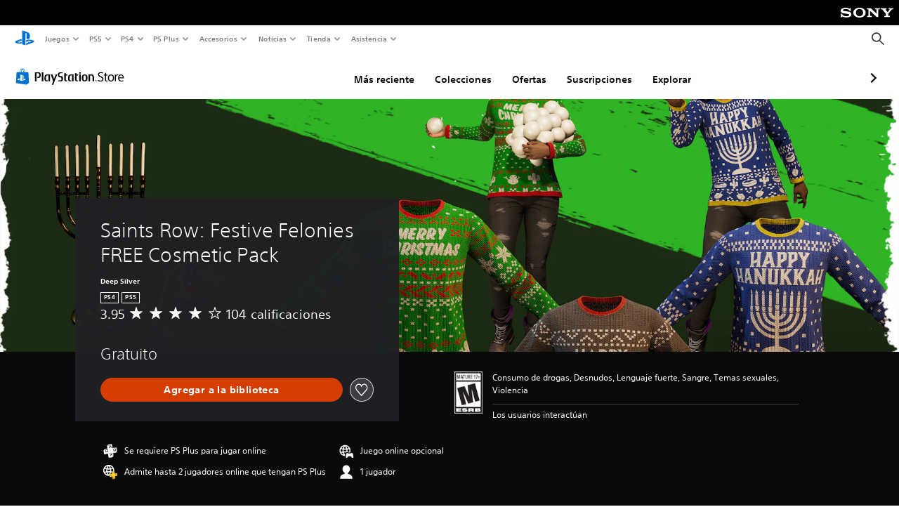

--- FILE ---
content_type: image/svg+xml
request_url: https://static.playstation.com/icons/v0/online.svg
body_size: 554
content:
<svg xmlns="http://www.w3.org/2000/svg"><symbol id="ps-icon:online" viewbox="0 0 50 50"><path d="M45 25a20 20 0 10-20.001 20.002A20.022 20.022 0 0045 25zM17.964 14.184a26.175 26.175 0 01-3.77-1.142 16.195 16.195 0 015.862-3.389 31.193 31.193 0 00-2.092 4.531zm-1.098 3.7a31.903 31.903 0 00-.786 5.24l-7.098-.015a16.022 16.022 0 012.584-7.02 1.908 1.908 0 00.34.191 28.125 28.125 0 004.96 1.604zm11.027-3.076c-.966.09-1.938.143-2.888.143-1.035 0-2.081-.058-3.128-.158a27.616 27.616 0 013.008-5.569l-.009.012a28.067 28.067 0 013.017 5.572zm-7.938 8.3a27.873 27.873 0 01.717-4.556 36.721 36.721 0 004.33.27 34.598 34.598 0 004.099-.264 28.134 28.134 0 01.717 4.55zm18.462-7.04a15.958 15.958 0 012.598 7.04h-7.337a32.062 32.062 0 00-.772-5.2 29.26 29.26 0 005.346-1.758 1.432 1.432 0 00.165-.082zm-2.71-3.118a26.373 26.373 0 01-3.91 1.237 31.758 31.758 0 00-2.143-4.632v.003a16.084 16.084 0 016.054 3.392zm-3.674 22.862a25.952 25.952 0 013.77 1.144 16.235 16.235 0 01-5.86 3.389 31.114 31.114 0 002.09-4.533zm1.1-3.698a32.553 32.553 0 00.787-5.24l7.095.015a15.979 15.979 0 01-2.583 7.019 1.888 1.888 0 00-.341-.192 28.165 28.165 0 00-4.957-1.602zM22.105 35.19a30.914 30.914 0 012.891-.142c1.032 0 2.081.057 3.128.158a27.67 27.67 0 01-3.01 5.569l.008-.012a28.182 28.182 0 01-3.016-5.573zm7.941-8.3a28.578 28.578 0 01-.717 4.557 36.633 36.633 0 00-4.33-.272 34.682 34.682 0 00-4.101.264 28.139 28.139 0 01-.718-4.549zm-18.464 7.04a15.995 15.995 0 01-2.599-7.04h7.34a32.723 32.723 0 00.766 5.2 29.387 29.387 0 00-5.343 1.757c-.057.025-.108.053-.164.083zm2.708 3.12a26.191 26.191 0 013.914-1.24 31.071 31.071 0 002.143 4.633v-.003a16.105 16.105 0 01-6.057-3.39z"/></symbol></svg>

--- FILE ---
content_type: application/javascript
request_url: https://web-commerce-anywhere.playstation.com/SpAADStT8hltnkZ0y-vpsl1N4ww/O59hSkXDu94bJXaYE7/SV9d/MgoN/Inp7J0EB
body_size: 183667
content:
(function(){if(typeof Array.prototype.entries!=='function'){Object.defineProperty(Array.prototype,'entries',{value:function(){var index=0;const array=this;return {next:function(){if(index<array.length){return {value:[index,array[index++]],done:false};}else{return {done:true};}},[Symbol.iterator]:function(){return this;}};},writable:true,configurable:true});}}());(function(){gw();Rnw();JXw();var K6=function(TW){if(TW===undefined||TW==null){return 0;}var P4=TW["toLowerCase"]()["replace"](/[^0-9]+/gi,'');return P4["length"];};var AG=function(c7,GE){return c7===GE;};var b5=function(wH){return Nw["Math"]["floor"](Nw["Math"]["random"]()*wH["length"]);};var qG=function(LR){var kC=['text','search','url','email','tel','number'];LR=LR["toLowerCase"]();if(kC["indexOf"](LR)!==-1)return 0;else if(LR==='password')return 1;else return 2;};var PR=function(vE,Bn){return vE in Bn;};var j6=function(C6){var Al=C6%4;if(Al===2)Al=3;var ZZ=42+Al;var M4;if(ZZ===42){M4=function J6(sC,pg){return sC*pg;};}else if(ZZ===43){M4=function Hg(fE,UW){return fE+UW;};}else{M4=function OR(C5,zM){return C5-zM;};}return M4;};var tn=function(){return DW.apply(this,[l8,arguments]);};var b6=function(){return [":\x3f=({0","O\x004-]\v","/Y\v\b%2]\x00","0>J#U4","_0","$:T\x3f","L\b_0M\x00\x00I&)<L","!+Q\x00\x3f\fH\x073,Q7I,+","\x00\n","Y","\n\tI\x07\r0N\v>\b[","\x078:[\f]","U","[\x00N5);L","X5:L","fWC\\E","$<g\t\\!,MR#te","HU-\t]\t\fT","\t\v","N","\"6L\x00","U5<L","]\x074]\b_4\vQ\b[0",">^0U","T\'8/J\v\tU\f-J\b",";U\r\'3]N\x3fN\n`THT","\fJ/)1W,\x00I\v/1","\n","=(]\fL\x072\x00K\r\b\f\fN=&*V\r","_0V\b","M","S2>U\v9\rU)*U","2J","V\v","\r\bO%","\v0S\f%","S%","\nY\x07-0L\x07\v","8Y","m"," /0T\v\v","55","192Z","W\x076","53i6","N","W","9T%-","20JN\bH#+Q\x00EX5,[\fTB+:AT","","40L8\t","\n]","^\bS\r.","","\v_9","\n_,52Z\v\b","\rN\"3]","-\x009~","2^\x0766V\vZ&T%1LN>\x00H0+QE1U53]","\x00O\vS%-gJ9V","0(","","KI","X","L","%1\\","\n\fw ","9W\r","","/<]HC\f!2Q\rW\b[5,\f","\f",";\f\bCB3Y","Y\x07!1\x07\b\bYO#3W\r","B\f\f\x00","\fN","_4:V\nI","\"2g\x00","Y\n!-{\x00","J3+]","9J\v\v6\tW","\x00\nS%rQ\x00\n",">\\\n","\v","\x07&9]\r\f\n_69/]","=l","3W\t\v5^","V","#|$H0A09zYBxC]N1V[Lbx\"0,X\'6~21","o\x00ZU:[!","/","\n\v_","t\r4\vJ","","\n","S.","\f\b_!+W","M","#>V","c28","Y`/YXSB%\'H\x07\b\x00\x07$26NJT\\|\x07\"\n^HP\\\nZzo\bTJU\\}/d","-Y\x00\no7\t","\x00gJ\r\x00^))];T\']\rH","20U-y\r$:","S\x07:V\v\b\bU*V\r\fT","\bN","W66K\x07\fS9<P","2:\\\v[3","\fIXop","_","(6T\n6\fN","76V\n","N//[T","\t1N\fy\n!-Y\r\x0020J","6Z","U3:U\f\x00","\':L>W\x074:J","XWMd\b","\\","(3K","9H\r",";$={T3n_\r$=W(\n\vy*\t$=p\f\rO/.\v{#+\'B:;\'3\r#Y4(=p73i-,!Io#,\rs8;/)vn, 0=V0!\ty$/\"k!r;;\t-_4m:4\x3fl!\ny+.*{(T\x3f93\x3fJ73j),$6o4,{8</){6n/008V3\ty$/$k%r;5\t-y4m/Q7l#\n\nu+&*~WT<53=p7\t3i-,$6o#,8;/)mn,O0=V31\ty$/0k!H;;\t.y4m+4\x3fl \ny+**{(T\x3f93=J73i,$6o(,{8;\x3f){>n/00.V3\t~4/$Wh\x07r;(\t-y4/m/4\rl#\n\n~+&*~WT\x3f3=p73i-,\'\fo#,{8;/)vn*\n0=V0\ty$/\'k!r;;\t.[4m 4\x3fl \n\ny+\x00*{(T\x3f93:`73j!,$6o7,{8;P){I:n/00-V3\ty$/$k-r;/\t-y4jm/4Jl#\n\nt+&*xT\x3f=3=p73i-, &o#,\rs8;/)nn,00=V3-\ty$/,k!H;;\t-\b4m#4\x3fl$0\ny+2*{(\tT\x3f93\x3fJ7tj\v,$6o6,{88/){&n/003V3\t}/$k)r;,\t-y4/m/4Wl#\n\no+&*{WT\x3f93=p73i-,$&o#,\r{8;/)qn- 0=V35\ty$/0k!\r;;\t-m4m\'4\x3fl&\nyE(\x00*{2+/;&(r,\r{;)!J[,y\x3f\f>wQ\ny!J/*V)oW;$k#,S66o#or</Jy-00=3ky/01\n/y/;$MkS*O/;Mx6wY;$\x3fh$(y+M={(\bm;N={!%{8;5{#-0BY;$4[5u4b65&K7\fO+;$]#4\t,.$\x3fQ#{.=H{#\n6k\v\vI\t./y/;$\rS4RZ;$6t3=/;$={\r.ky/0(S_8-rVr+- \v{I\f/;/2m77T\x3f>={(7<\b;N={!R;$&I8jV\n=\f{\'y\x008K\vy/>7l-wy-#>w#8y/7%#[&5\t=\\U#\r1=y\ty*1$#Q=={\r(H\x3f2Q={(\b^\t;$x0~#;*Q#|! 0=#a>WM#y#1PS]#1z$7Q#{={\tq\rESI\f3y!\nN={!w8;5{ A\r#I\r#Y64\'T((:Y;;6\v#\tK,;$=~8y/\nV3ky/,\'T((:];\'NV\x07r#=V#,z/;-y/0,2\\U$0PW^Tut\\XL=y#y,={/kl/8","_","\f[.","#\tT46W\x00","\rH7>J\v9\nY2-]\x00","\b\tI2:]\x00\x3f\vX%;","0[\v\vQJ\':\bH","e=,>K-\bS3]","Y","))]\x00","\v\b","1\t\x00\bj\r7\fL\x00","Oqs_VHMOq","%-K\x07\tT0L:\bN\x07$",",S\x07\n","#3Q\v$","0","N","I","\x00P","\x00","P69/]","<L\x07\f\x00$u\x00*:[","0-W\n\bi\"","1%X26N\v\b#\tT\':Z","\\\v2,L\"","\f/1]","J4!3{\tV4:\\","90","\fl\x072,Q","\t\x00_\f)*U","U9","U66K\x07\fS9<P","k^#2-Y8\\\x072","H\x07!+]/C%-","/<M\v\b%2]\x00","2",",!+QE\x3fV\v%1L","S22y","CN!\vN\v6:\rgB=","_\f#0\\\v","^\n","B\x00","T%;","\fI","1%V\x07.6M%\x00\n[5>L\v",",[!2q\x00\fS","!*L\fV","2:T\v","\x00g\bS%-g\v\fO4:","c2J8","2\b","/5+Y\nu\x003:J","N\r5<P","({ |","\r\v\bS\f5:","[\'","7y=1 8e4|!(:+ \x07","\x07QP40","),l\x07\x00Os[","/)<J\t\nNB9^\x07\x00\\v\v6:>\v.","\x07O4","5\"%X\'\x00J\vH\x072\x00Q\x00\n","1[)2MZV`,L\\I\v::\v_%;","/R\r#4O\f\x00\\|!,P","U=$6K","[)8Y","%=\\H","\f\b_!+WZI,+\x07\tEU`>VN\x07_4","\fN\x07","%","\x07\t\'[%","\vH\x07","\f]","5,P",")1[I","\f\bU\f",")Q\f\b\b_","y","\x00\nV","4]","%=S\x07I\v\"6T\x07R.8]","-8]%H%+K","\']+.+","^\v3/Y\r9L\x07.+","\bS!+]","\"+W","\nj\"","X\x072W",";U\r\'3]N.QB3M\t\v\\l\v$:WN(\x00^\x072:J","\fV3","\tTN\r","[\n:^\r/W\t\v[Uv/^\r )Y,\x00k\x07V","Q=","Y","[\v_","o\v \fV`]\x00VB3M\t\v\\y\r.+Y\x07\x00","V\r","3:V8[!","W\v","7:K\f\tW","[\b\n_-\"5",":#M\x07\";J\x07\f\x00e.(J\n^","M\x07\"4Q(1\x3fj\x07%-{\vY)0V","[0\\\v;",">N\t4_\v\'7L","\fV\x07\'>TN\bY\n`>L\b\fN","\v.1]-\fN\n","HN","\v_\x003+W","\r\b\fV\x0746W\x00","\x07","\x07_4","6\\","\nW,","\tY)0V"];};var GC=function(){return DW.apply(this,[h8,arguments]);};var PE=function(Mk,Dg){return Mk+Dg;};var A6=function(tR,qC){return tR^qC;};var fW=function(){return Nw["Math"]["floor"](Nw["Math"]["random"]()*100000+10000);};var VM=function(){return [];};var NE=function(){return Nw["window"]["navigator"]["userAgent"]["replace"](/\\|"/g,'');};var lG=function(Cn){var RH='';for(var N6=0;N6<Cn["length"];N6++){RH+=Cn[N6]["toString"](16)["length"]===2?Cn[N6]["toString"](16):"0"["concat"](Cn[N6]["toString"](16));}return RH;};var jg=function UR(p6,Bl){'use strict';var qk=UR;switch(p6){case VV:{var gD=function(sD,X5){R6.push(sZ);if(rR(Yk)){for(var KH=KR[bg];MR(KH,cV[tl(typeof YM()[mg(DR)],PE([],[][[]]))?YM()[mg(Ek)].apply(null,[hk,g6,f5,Ek]):YM()[mg(wZ)].call(null,jR,fC,cC,NC)]());++KH){if(MR(KH,Ek)||AG(KH,KR[jM])||AG(KH,H6)||AG(KH,KR[xG])){Xg[KH]=hC(MD);}else{Xg[KH]=Yk[f6()[Mn(Q4)](IE,ng)];Yk+=Nw[AM()[WD(xG)].apply(null,[JC,TR,ck])][YM()[mg(kn)](FM,X6,sb,Ok)](KH);}}}var hn=tl(typeof AM()[WD(DR)],'undefined')?AM()[WD(MD)].call(null,DG,KG,XC):AM()[WD(jM)](rR(Hn),Gg,z6);for(var LH=Hn;MR(LH,sD[AG(typeof f6()[Mn(DG)],PE('',[][[]]))?f6()[Mn(c5)](jD,LZ):f6()[Mn(Q4)](IE,ng)]);LH++){var dA=sD[f6()[Mn(KG)](Ux,jZ)](LH);var sR=IC(MW(X5,B6),KR[Q4]);X5*=KR[c5];X5&=KR[KG];X5+=KR[B6];X5&=cV[f6()[Mn(kn)](UZ,MC)]();var Z6=Xg[sD[YM()[mg(xH)](qE,jb,NC,rR(rR([])))](LH)];if(AG(typeof dA[pM()[nn(f4)].call(null,rR(rR([])),jD,p5)],YM()[mg(ZE)](K7,Qg,tH,gk))){var Zl=dA[pM()[nn(f4)].apply(null,[hb,jD,p5])](cV[AM()[WD(DG)](mW,s4,QM)]());if(TE(Zl,Ek)&&MR(Zl,KR[pC])){Z6=Xg[Zl];}}if(TE(Z6,Hn)){var wL=pL(sR,Yk[f6()[Mn(Q4)].apply(null,[IE,ng])]);Z6+=wL;Z6%=Yk[f6()[Mn(Q4)](IE,ng)];dA=Yk[Z6];}hn+=dA;}var SF;return R6.pop(),SF=hn,SF;};var ZU=function(OL){var wj=[0x428a2f98,0x71374491,0xb5c0fbcf,0xe9b5dba5,0x3956c25b,0x59f111f1,0x923f82a4,0xab1c5ed5,0xd807aa98,0x12835b01,0x243185be,0x550c7dc3,0x72be5d74,0x80deb1fe,0x9bdc06a7,0xc19bf174,0xe49b69c1,0xefbe4786,0x0fc19dc6,0x240ca1cc,0x2de92c6f,0x4a7484aa,0x5cb0a9dc,0x76f988da,0x983e5152,0xa831c66d,0xb00327c8,0xbf597fc7,0xc6e00bf3,0xd5a79147,0x06ca6351,0x14292967,0x27b70a85,0x2e1b2138,0x4d2c6dfc,0x53380d13,0x650a7354,0x766a0abb,0x81c2c92e,0x92722c85,0xa2bfe8a1,0xa81a664b,0xc24b8b70,0xc76c51a3,0xd192e819,0xd6990624,0xf40e3585,0x106aa070,0x19a4c116,0x1e376c08,0x2748774c,0x34b0bcb5,0x391c0cb3,0x4ed8aa4a,0x5b9cca4f,0x682e6ff3,0x748f82ee,0x78a5636f,0x84c87814,0x8cc70208,0x90befffa,0xa4506ceb,0xbef9a3f7,0xc67178f2];var Zf=0x6a09e667;var ZL=0xbb67ae85;var c1=0x3c6ef372;var Em=0xa54ff53a;var Vq=0x510e527f;var TK=0x9b05688c;var Hr=0x1f83d9ab;var cr=0x5be0cd19;var MU=Uf(OL);var nB=MU["length"]*8;MU+=Nw["String"]["fromCharCode"](0x80);var pU=MU["length"]/4+2;var wr=Nw["Math"]["ceil"](pU/16);var OU=new (Nw["Array"])(wr);for(var x2=0;x2<wr;x2++){OU[x2]=new (Nw["Array"])(16);for(var fK=0;fK<16;fK++){OU[x2][fK]=MU["charCodeAt"](x2*64+fK*4)<<24|MU["charCodeAt"](x2*64+fK*4+1)<<16|MU["charCodeAt"](x2*64+fK*4+2)<<8|MU["charCodeAt"](x2*64+fK*4+3)<<0;}}var hB=nB/Nw["Math"]["pow"](2,32);OU[wr-1][14]=Nw["Math"]["floor"](hB);OU[wr-1][15]=nB;for(var Ar=0;Ar<wr;Ar++){var BF=new (Nw["Array"])(64);var zF=Zf;var b1=ZL;var qF=c1;var dp=Em;var jK=Vq;var vD=TK;var sp=Hr;var xf=cr;for(var hm=0;hm<64;hm++){var NB=void 0,Yp=void 0,vp=void 0,lK=void 0,nL=void 0,lp=void 0;if(hm<16)BF[hm]=OU[Ar][hm];else{NB=Q1(BF[hm-15],7)^Q1(BF[hm-15],18)^BF[hm-15]>>>3;Yp=Q1(BF[hm-2],17)^Q1(BF[hm-2],19)^BF[hm-2]>>>10;BF[hm]=BF[hm-16]+NB+BF[hm-7]+Yp;}Yp=Q1(jK,6)^Q1(jK,11)^Q1(jK,25);vp=jK&vD^~jK&sp;lK=xf+Yp+vp+wj[hm]+BF[hm];NB=Q1(zF,2)^Q1(zF,13)^Q1(zF,22);nL=zF&b1^zF&qF^b1&qF;lp=NB+nL;xf=sp;sp=vD;vD=jK;jK=dp+lK>>>0;dp=qF;qF=b1;b1=zF;zF=lK+lp>>>0;}Zf=Zf+zF;ZL=ZL+b1;c1=c1+qF;Em=Em+dp;Vq=Vq+jK;TK=TK+vD;Hr=Hr+sp;cr=cr+xf;}return [Zf>>24&0xff,Zf>>16&0xff,Zf>>8&0xff,Zf&0xff,ZL>>24&0xff,ZL>>16&0xff,ZL>>8&0xff,ZL&0xff,c1>>24&0xff,c1>>16&0xff,c1>>8&0xff,c1&0xff,Em>>24&0xff,Em>>16&0xff,Em>>8&0xff,Em&0xff,Vq>>24&0xff,Vq>>16&0xff,Vq>>8&0xff,Vq&0xff,TK>>24&0xff,TK>>16&0xff,TK>>8&0xff,TK&0xff,Hr>>24&0xff,Hr>>16&0xff,Hr>>8&0xff,Hr&0xff,cr>>24&0xff,cr>>16&0xff,cr>>8&0xff,cr&0xff];};var ZK=function(Sj,Qf){return jf(Lx,[Sj])||jf(Zw,[Sj,Qf])||Zq(Sj,Qf)||jf(mx,[]);};var Zq=function(bO,LD){R6.push(JU);if(rR(bO)){R6.pop();return;}if(AG(typeof bO,GO()[lU(Q4)](z6,tq,c5,dL,FK))){var Xp;return R6.pop(),Xp=jf(Bw,[bO,LD]),Xp;}var j1=Nw[tl(typeof pM()[nn(jM)],'undefined')?pM()[nn(mW)](rR(rR(Hn)),kq,zq):pM()[nn(pC)](zq,B2,R2)][pM()[nn(xG)].apply(null,[YT,rD,Qd])][f6()[Mn(xd)].apply(null,[O7,JC])].call(bO)[tl(typeof Nj()[QU(xG)],PE(AM()[WD(MD)].call(null,jM,KG,JS),[][[]]))?Nj()[QU(tq)](Q4,B6,Fp,Fq,qj,FK):Nj()[QU(c5)](Cf,AT,rR(Hn),cC,Qg,Cd)](B6,hC(MD));if(AG(j1,pM()[nn(mW)].apply(null,[Kr,kq,zq]))&&bO[tl(typeof f6()[Mn(Hn)],'undefined')?f6()[Mn(B6)](jT,kf):f6()[Mn(c5)](gU,JC)])j1=bO[AG(typeof f6()[Mn(SB)],PE([],[][[]]))?f6()[Mn(c5)].apply(null,[QT,XN]):f6()[Mn(B6)](jT,kf)][tm()[bp(Hn)](xG,q2,qj,Ah)];if(AG(j1,pM()[nn(xd)](I1,pB,KT))||AG(j1,YM()[mg(Qg)].apply(null,[M5,zT,K2,rR({})]))){var Rj;return Rj=Nw[AG(typeof AM()[WD(J1)],'undefined')?AM()[WD(jM)](ZE,PT,Jr):AM()[WD(Q4)](rR(rR({})),Hn,vd)][AG(typeof AM()[WD(Bd)],PE('',[][[]]))?AM()[WD(jM)](qj,TF,Ed):AM()[WD(jR)](Ek,LU,PM)](bO),R6.pop(),Rj;}if(AG(j1,pM()[nn(I1)](Gm,zd,DU))||new (Nw[AM()[WD(gq)](Ld,fh,L7)])(rj()[pK(xG)](dr,JT,SB,ND,DT,mW))[f6()[Mn(I1)](U5,IT)](j1)){var Ep;return R6.pop(),Ep=jf(Bw,[bO,LD]),Ep;}R6.pop();};var JF=function(){var ET=NE();var OF=-1;if(ET["indexOf"]('Trident/7.0')>-1)OF=11;else if(ET["indexOf"]('Trident/6.0')>-1)OF=10;else if(ET["indexOf"]('Trident/5.0')>-1)OF=9;else OF=0;return OF>=9;};var J2=function(){var Cr=Kj();var zN=Nw["Object"]["prototype"]["hasOwnProperty"].call(Nw["Navigator"]["prototype"],'mediaDevices');var SK=Nw["Object"]["prototype"]["hasOwnProperty"].call(Nw["Navigator"]["prototype"],'serviceWorker');var N1=! !Nw["window"]["browser"];var FU=typeof Nw["ServiceWorker"]==='function';var cm=typeof Nw["ServiceWorkerContainer"]==='function';var gp=typeof Nw["frames"]["ServiceWorkerRegistration"]==='function';var T1=Nw["window"]["location"]&&Nw["window"]["location"]["protocol"]==='http:';var hF=Cr&&(!zN||!SK||!FU||!N1||!cm||!gp)&&!T1;return hF;};var Kj=function(){var A2=NE();var nf=/(iPhone|iPad).*AppleWebKit(?!.*(Version|CriOS))/i["test"](A2);var Zm=Nw["navigator"]["platform"]==='MacIntel'&&Nw["navigator"]["maxTouchPoints"]>1&&/(Safari)/["test"](A2)&&!Nw["window"]["MSStream"]&&typeof Nw["navigator"]["standalone"]!=='undefined';return nf||Zm;};var tr=function(zp){var k1=Nw["Math"]["floor"](Nw["Math"]["random"]()*100000+10000);var Oj=Nw["String"](zp*k1);var Jd=0;var pj=[];var Yd=Oj["length"]>=18?true:false;while(pj["length"]<6){pj["push"](Nw["parseInt"](Oj["slice"](Jd,Jd+2),10));Jd=Yd?Jd+3:Jd+2;}var hh=nq(pj);return [k1,hh];};var Zd=function(L1){if(L1===null||L1===undefined){return 0;}var qf=function gF(nT){return L1["toLowerCase"]()["includes"](nT["toLowerCase"]());};var wF=0;(mf&&mf["fields"]||[])["some"](function(Xr){var Od=Xr["type"];var ZN=Xr["labels"];if(ZN["some"](qf)){wF=CT[Od];if(Xr["extensions"]&&Xr["extensions"]["labels"]&&Xr["extensions"]["labels"]["some"](function(pf){return L1["toLowerCase"]()["includes"](pf["toLowerCase"]());})){wF=CT[Xr["extensions"]["type"]];}return true;}return false;});return wF;};var T2=function(xm){if(xm===undefined||xm==null){return false;}var Oq=function VN(Im){return xm["toLowerCase"]()===Im["toLowerCase"]();};return Wq["some"](Oq);};var d1=function(VF){try{var dq=new (Nw["Set"])(Nw["Object"]["values"](CT));return VF["split"](';')["some"](function(p2){var cq=p2["split"](',');var dj=Nw["Number"](cq[cq["length"]-1]);return dq["has"](dj);});}catch(UU){return false;}};var Dq=function(Lf){var vr='';var KF=0;if(Lf==null||Nw["document"]["activeElement"]==null){return DB(GY,["elementFullId",vr,"elementIdType",KF]);}var Vp=['id','name','for','placeholder','aria-label','aria-labelledby'];Vp["forEach"](function(sr){if(!Lf["hasAttribute"](sr)||vr!==''&&KF!==0){return;}var CK=Lf["getAttribute"](sr);if(vr===''&&(CK!==null||CK!==undefined)){vr=CK;}if(KF===0){KF=Zd(CK);}});return DB(GY,["elementFullId",vr,"elementIdType",KF]);};var E2=function(ZF){var fp;if(ZF==null){fp=Nw["document"]["activeElement"];}else fp=ZF;if(Nw["document"]["activeElement"]==null)return -1;var vF=fp["getAttribute"]('name');if(vF==null){var Y1=fp["getAttribute"]('id');if(Y1==null)return -1;else return M2(Y1);}return M2(vF);};var qr=function(kF){var jr=-1;var U2=[];if(! !kF&&typeof kF==='string'&&kF["length"]>0){var fD=kF["split"](';');if(fD["length"]>1&&fD[fD["length"]-1]===''){fD["pop"]();}jr=Nw["Math"]["floor"](Nw["Math"]["random"]()*fD["length"]);var nO=fD[jr]["split"](',');for(var Vj in nO){if(!Nw["isNaN"](nO[Vj])&&!Nw["isNaN"](Nw["parseInt"](nO[Vj],10))){U2["push"](nO[Vj]);}}}else{var Dh=Nw["String"](bj(1,5));var PO='1';var qT=Nw["String"](bj(20,70));var Rr=Nw["String"](bj(100,300));var r1=Nw["String"](bj(100,300));U2=[Dh,PO,qT,Rr,r1];}return [jr,U2];};var cU=function(tT,CN){var Ip=typeof tT==='string'&&tT["length"]>0;var VB=!Nw["isNaN"](CN)&&(Nw["Number"](CN)===-1||KB()<Nw["Number"](CN));if(!(Ip&&VB)){return false;}var Hj='^([a-fA-F0-9]{31,32})$';return tT["search"](Hj)!==-1;};var ph=function(tj,Nq,lL){var mr;do{mr=jf(Hx,[tj,Nq]);}while(AG(pL(mr,lL),Hn));return mr;};var jh=function(GK){var wU=Kj(GK);R6.push(sq);var WU=Nw[pM()[nn(mW)](Qr,ZT,zq)][pM()[nn(xG)](rR(rR(Hn)),PB,Qd)][tl(typeof f6()[Mn(jM)],PE('',[][[]]))?f6()[Mn(Mq)].apply(null,[ln,jm]):f6()[Mn(c5)](WT,OO)].call(Nw[pM()[nn(jZ)](jZ,T6,gK)][AG(typeof pM()[nn(Id)],PE([],[][[]]))?pM()[nn(pC)].apply(null,[DG,Km,ng]):pM()[nn(xG)].apply(null,[rR(Hn),PB,Qd])],f6()[Mn(Gm)].apply(null,[JK,sb]));var kB=Nw[pM()[nn(mW)].apply(null,[NC,ZT,zq])][AG(typeof pM()[nn(JT)],PE('',[][[]]))?pM()[nn(pC)](hO,Ok,JB):pM()[nn(xG)].call(null,DU,PB,Qd)][AG(typeof f6()[Mn(pC)],PE([],[][[]]))?f6()[Mn(c5)].apply(null,[SL,HO]):f6()[Mn(Mq)].call(null,ln,jm)].call(Nw[AG(typeof pM()[nn(Gm)],PE([],[][[]]))?pM()[nn(pC)](gq,m1,bh):pM()[nn(jZ)](Id,T6,gK)][tl(typeof pM()[nn(f5)],PE([],[][[]]))?pM()[nn(xG)].apply(null,[rR(rR([])),PB,Qd]):pM()[nn(pC)].apply(null,[AT,dT,Tp])],pM()[nn(NC)](Jj,c6,rm));var xq=rR(rR(Nw[YM()[mg(DR)](C1,lq,gj,rR(rR(MD)))][pM()[nn(ML)](Qr,c6,sK)]));var Wd=AG(typeof Nw[f6()[Mn(jZ)](ZB,fT)],YM()[mg(ZE)].apply(null,[M6,Qg,rR(rR({})),rR(rR(Hn))]));var RF=AG(typeof Nw[tl(typeof f6()[Mn(DR)],PE([],[][[]]))?f6()[Mn(NC)].call(null,E1,cp):f6()[Mn(c5)](rK,ff)],YM()[mg(ZE)](M6,Qg,NC,wZ));var qL=AG(typeof Nw[AG(typeof AM()[WD(Q4)],PE([],[][[]]))?AM()[WD(jM)](wZ,DU,n2):AM()[WD(xd)](f4,Rf,Vf)][Ad()[Dd(f5)].apply(null,[Qd,cL,LU,vU,g6,Bd])],YM()[mg(ZE)](M6,Qg,rR({}),MD));var pF=Nw[YM()[mg(DR)](C1,lq,Bq,Qg)][pM()[nn(dr)].call(null,s4,cl,CB)]&&AG(Nw[YM()[mg(DR)](C1,lq,rR({}),rR(rR(MD)))][pM()[nn(dr)].apply(null,[DU,cl,CB])][pM()[nn(RK)].call(null,rR({}),Vr,Bd)],pM()[nn(VO)](w1,zf,qj));var gO=wU&&(rR(WU)||rR(kB)||rR(Wd)||rR(xq)||rR(RF)||rR(qL))&&rR(pF);var F2;return R6.pop(),F2=gO,F2;};var Hm=function(mO){var CU;R6.push(DU);return CU=UT()[pM()[nn(j2)](Bq,xr,S2)](function kr(bK){R6.push(EO);while(MD)switch(bK[Nj()[QU(mW)](xG,DR,rR(MD),Lm,NC,AN)]=bK[AM()[WD(YT)](Hn,QD,T4)]){case cV[tl(typeof AM()[WD(vU)],PE('',[][[]]))?AM()[WD(DG)](YB,s4,Fr):AM()[WD(jM)](hO,vf,md)]():if(PR(AM()[WD(I1)](rR([]),xr,rg),Nw[YM()[mg(Bq)](hf,br,sT,mW)])){bK[AM()[WD(YT)](B6,QD,T4)]=bg;break;}{var UD;return UD=bK[YM()[mg(g6)](qV,cF,rR(rR({})),ML)](AG(typeof tm()[bp(xG)],PE(AM()[WD(MD)].call(null,KG,KG,pr),[][[]]))?tm()[bp(B6)](KK,VL,fd,G1):tm()[bp(tq)].call(null,c5,TL,g6,lF),null),R6.pop(),UD;}case cV[AM()[WD(Fq)].call(null,rR(rR(Hn)),IF,N7)]():{var qh;return qh=bK[YM()[mg(g6)].call(null,qV,cF,tq,sT)](tm()[bp(tq)](c5,TL,KG,lF),Nw[YM()[mg(Bq)](hf,br,Pq,Wf)][AM()[WD(I1)].apply(null,[MC,xr,rg])][pM()[nn(gk)](rR([]),jW,xU)](mO)),R6.pop(),qh;}case jM:case YM()[mg(V2)].call(null,VU,q2,jR,kd):{var wp;return wp=bK[Ad()[Dd(Qm)](gU,NU,rR([]),xG,Bd,YB)](),R6.pop(),wp;}}R6.pop();},null,null,null,Nw[pM()[nn(q2)](W1,Cq,mW)]),R6.pop(),CU;};var AK=function(I2){R6.push(SN);if(rR(I2)||tl(Eh(I2),YM()[mg(W1)](SO,cf,fd,Ir))){var UB;return R6.pop(),UB={},UB;}var lm=Nw[pM()[nn(mW)].call(null,rR({}),wK,zq)][pM()[nn(Q2)](Ir,SO,Yq)](I2)[YM()[mg(NC)](V1,Bq,tq,LO)](function(Y2){R6.push(YF);var Wh=ZK(Y2,bg);var qK=Wh[Hn];var k2=Wh[MD];if(rR(Nw[AG(typeof AM()[WD(DG)],'undefined')?AM()[WD(jM)](zq,cK,dU):AM()[WD(Q4)].call(null,rR(MD),Hn,Xq)][rj()[pK(Q4)].apply(null,[K2,Wf,KG,wm,wh,rR(MD)])](k2))||MR(k2[f6()[Mn(Q4)](R5,ng)],cV[AM()[WD(G1)].apply(null,[rR(MD),sT,Gp])]())){var mT;return R6.pop(),mT=null,mT;}var Bh=PE(PE(HF(k2[MD],KK),HF(k2[Hn],wZ)),k2[bg]);var Z2;return R6.pop(),Z2=[qK,k2,Bh],Z2;})[AM()[WD(Ld)](rR([]),Rq,md)](function(qd){return sL.apply(this,[Nz,arguments]);});var Qp=lm[tl(typeof f6()[Mn(Qg)],PE([],[][[]]))?f6()[Mn(VO)].call(null,H2,DU):f6()[Mn(c5)].call(null,qB,KO)](function(p1,Hh){return sL.apply(this,[mx,arguments]);})[Nj()[QU(tq)](Q4,ML,dr,Fq,gj,Up)](Hn,Rh)[YM()[mg(NC)](V1,Bq,rR(rR(MD)),rR(rR(Hn)))](function(tL){var YU=ZK(tL,bg);var fL=YU[Hn];var Dj=YU[MD];return [fL,Dj];});var cO={};Qp[AG(typeof f6()[Mn(s4)],PE([],[][[]]))?f6()[Mn(c5)].apply(null,[rD,tK]):f6()[Mn(vU)](OK,Hd)](function(EF){R6.push(B1);var nU=ZK(EF,cV[tl(typeof AM()[WD(xH)],'undefined')?AM()[WD(Fq)].call(null,kf,IF,gH):AM()[WD(jM)].call(null,Qg,NK,qU)]());var Pm=nU[Hn];var dB=nU[MD];R6.pop();cO[Pm]=dB;});var Mp;return R6.pop(),Mp=cO,Mp;};var xT=function(){if(rR({})){}else if(rR(UX)){}else if(rR({})){}else if(rR(rR(UX))){return function mU(F1){R6.push(SL);var Lj=Nw[YM()[mg(vU)].apply(null,[vR,KT,dD,tq])](NE());var Zp=Nw[YM()[mg(vU)](vR,KT,Ir,rR({}))](F1[pM()[nn(LU)].apply(null,[g2,SW,JT])]);var TO;return TO=D2(PE(Lj,Zp))[AG(typeof f6()[Mn(Rm)],'undefined')?f6()[Mn(c5)](kp,cB):f6()[Mn(xd)](C4,JC)](),R6.pop(),TO;};}else{}};var sF=function(){R6.push(HL);try{var YK=R6.length;var zj=rR(UX);var rp=fr();var nh=Om()[AG(typeof Nj()[QU(c5)],PE(AM()[WD(MD)].apply(null,[Bd,KG,r0]),[][[]]))?Nj()[QU(c5)](QL,mW,Pq,jU,Pq,TB):Nj()[QU(C2)](KG,jR,rR(rR(Hn)),gj,c5,V7)](new (Nw[AM()[WD(gq)].call(null,g6,fh,tg)])(tm()[bp(Qm)](MD,YN,Kr,C7),tl(typeof GO()[lU(KG)],PE(AM()[WD(MD)](RK,KG,r0),[][[]]))?GO()[lU(C2)](RK,Z1,MD,Th,Os):GO()[lU(jM)](lf,KG,Kf,Gf,Vm)),AG(typeof AM()[WD(RK)],PE([],[][[]]))?AM()[WD(jM)](DR,Rm,IU):AM()[WD(V2)].call(null,pC,Yq,TH));var AF=fr();var wB=lN(AF,rp);var l1;return l1=DB(GY,[pM()[nn(kd)].call(null,rR(rR(MD)),P5,sb),nh,AG(typeof AM()[WD(Wf)],PE([],[][[]]))?AM()[WD(jM)](gk,dF,XN):AM()[WD(U1)](Ir,Id,mD),wB]),R6.pop(),l1;}catch(Yr){R6.splice(lN(YK,MD),Infinity,HL);var cN;return R6.pop(),cN={},cN;}R6.pop();};var Om=function(){R6.push(Iq);var Uj=Nw[f6()[Mn(LO)](Uh,g2)][pM()[nn(JC)](rR({}),JR,K2)]?Nw[f6()[Mn(LO)].apply(null,[Uh,g2])][pM()[nn(JC)](Wf,JR,K2)]:hC(MD);var S1=Nw[f6()[Mn(LO)](Uh,g2)][tm()[bp(Mq)].call(null,wZ,wd,J1,Fj)]?Nw[f6()[Mn(LO)](Uh,g2)][tm()[bp(Mq)](wZ,wd,YB,Fj)]:hC(KR[DR]);var pO=Nw[YM()[mg(Bq)](dd,br,fd,Bq)][AM()[WD(q2)](Gm,DR,Yj)]?Nw[tl(typeof YM()[mg(Bd)],PE('',[][[]]))?YM()[mg(Bq)].apply(null,[dd,br,rR(rR({})),rR(Hn)]):YM()[mg(wZ)].call(null,Er,V2,Kr,Fq)][AM()[WD(q2)](Hn,DR,Yj)]:hC(MD);var kK=Nw[YM()[mg(Bq)](dd,br,Ir,rR(rR(Hn)))][GO()[lU(Mq)](V2,lj,g2,Hn,mB)]?Nw[YM()[mg(Bq)](dd,br,VO,KG)][GO()[lU(Mq)](w1,zq,g2,Hn,mB)]():hC(MD);var qO=Nw[AG(typeof YM()[mg(KG)],PE('',[][[]]))?YM()[mg(wZ)](UK,Kf,rR(Hn),rR(rR([]))):YM()[mg(Bq)].call(null,dd,br,rR({}),MC)][YM()[mg(ML)].call(null,zr,Ir,rR(Hn),rR(Hn))]?Nw[YM()[mg(Bq)].apply(null,[dd,br,xd,tq])][YM()[mg(ML)](zr,Ir,rR(rR({})),kf)]:hC(KR[DR]);var n1=hC(MD);var Ur=[AM()[WD(MD)](DU,KG,sN),n1,f6()[Mn(TT)](ZO,Ok),sL(Gw,[]),sL(IY,[]),sL(xx,[]),sL(BI,[]),sL(nY,[]),sL(tA,[]),Uj,S1,pO,kK,qO];var Ih;return Ih=Ur[GO()[lU(pC)](ML,DU,xG,DF,mB)](pM()[nn(H6)].apply(null,[Bd,ld,bL])),R6.pop(),Ih;};var FT=function(){var Gd;R6.push(Td);return Gd=sL(Hz,[Nw[YM()[mg(DR)].apply(null,[tW,lq,ZE,s4])]]),R6.pop(),Gd;};var MF=function(){var rh=[Df,Ch];R6.push(VO);var cT=NO(BK);if(tl(cT,rR([]))){try{var NT=R6.length;var Qq=rR({});var nj=Nw[AM()[WD(RK)](Ok,DF,Gj)](cT)[pM()[nn(Rm)].call(null,Ir,bB,wd)](AG(typeof Nj()[QU(Mq)],PE([],[][[]]))?Nj()[QU(c5)].call(null,Fh,vm,KG,mL,Id,Of):Nj()[QU(Hd)](MD,JC,rR([]),Lm,lf,sK));if(TE(nj[f6()[Mn(Q4)].apply(null,[sB,ng])],xG)){var pq=Nw[AG(typeof pM()[nn(hO)],PE([],[][[]]))?pM()[nn(pC)].call(null,rR(rR(MD)),Jm,EK):pM()[nn(B6)](rR(rR(MD)),gm,Jh)](nj[bg],KR[AT]);pq=Nw[AM()[WD(MC)].apply(null,[kf,Jh,WK])](pq)?Df:pq;rh[Hn]=pq;}}catch(vh){R6.splice(lN(NT,MD),Infinity,VO);}}var jd;return R6.pop(),jd=rh,jd;};var Sr=function(){var W2=[hC(KR[DR]),hC(MD)];var hK=NO(FB);R6.push(X6);if(tl(hK,rR(UX))){try{var Pf=R6.length;var RN=rR(rR(tA));var LB=Nw[AM()[WD(RK)].call(null,Gm,DF,sU)](hK)[tl(typeof pM()[nn(JC)],PE([],[][[]]))?pM()[nn(Rm)](sb,bT,wd):pM()[nn(pC)].call(null,rR({}),cf,Kd)](Nj()[QU(Hd)].apply(null,[MD,Qm,rR(Hn),Lm,c5,QF]));if(TE(LB[f6()[Mn(Q4)].call(null,IN,ng)],xG)){var LL=Nw[pM()[nn(B6)](rR(rR([])),P1,Jh)](LB[cV[AM()[WD(J1)](IF,MC,xK)]()],wZ);var MB=Nw[pM()[nn(B6)](I1,P1,Jh)](LB[KR[vU]],wZ);LL=Nw[AM()[WD(MC)].apply(null,[Bd,Jh,tF])](LL)?hC(cV[AM()[WD(J1)].apply(null,[DG,MC,xK])]()):LL;MB=Nw[AM()[WD(MC)].apply(null,[rR(Hn),Jh,tF])](MB)?hC(MD):MB;W2=[MB,LL];}}catch(HB){R6.splice(lN(Pf,MD),Infinity,X6);}}var KD;return R6.pop(),KD=W2,KD;};var H1=function(){R6.push(NL);var Mm=AM()[WD(MD)](f5,KG,sl);var LF=NO(FB);if(LF){try{var Or=R6.length;var bF=rR([]);var Bf=Nw[tl(typeof AM()[WD(sT)],PE('',[][[]]))?AM()[WD(RK)](ML,DF,jT):AM()[WD(jM)].apply(null,[KG,WO,Pj])](LF)[pM()[nn(Rm)].apply(null,[qj,t7,wd])](Nj()[QU(Hd)].call(null,MD,Z1,rR({}),Lm,Q2,HK));Mm=Bf[Hn];}catch(mh){R6.splice(lN(Or,MD),Infinity,NL);}}var Bm;return R6.pop(),Bm=Mm,Bm;};var Mf=function(s2,jO){R6.push(YO);for(var BL=Hn;MR(BL,jO[f6()[Mn(Q4)].call(null,AL,ng)]);BL++){var Jp=jO[BL];Jp[pM()[nn(Qm)].apply(null,[U1,FF,NC])]=Jp[pM()[nn(Qm)].call(null,MC,FF,NC)]||rR(rR(tA));Jp[f6()[Mn(DG)].call(null,Xh,lq)]=rR(rR(UX));if(PR(YM()[mg(f5)](PL,DG,s4,z6),Jp))Jp[YM()[mg(AT)](X2,gd,Z1,C2)]=rR(tA);Nw[tl(typeof pM()[nn(q1)],PE([],[][[]]))?pM()[nn(mW)](IF,kh,zq):pM()[nn(pC)](Qm,hq,bN)][AG(typeof f6()[Mn(f5)],PE([],[][[]]))?f6()[Mn(c5)](Rq,md):f6()[Mn(mW)](IW,PK)](s2,RU(Jp[AM()[WD(VO)].call(null,wZ,IT,xE)]),Jp);}R6.pop();};var wf=function(z2,bq,Ef){R6.push(D1);if(bq)Mf(z2[pM()[nn(xG)](rR(rR(Hn)),HN,Qd)],bq);if(Ef)Mf(z2,Ef);Nw[pM()[nn(mW)].call(null,rR(rR(Hn)),Dm,zq)][f6()[Mn(mW)](I7,PK)](z2,pM()[nn(xG)](c5,HN,Qd),DB(GY,[YM()[mg(AT)].apply(null,[wR,gd,Z1,zq]),rR(UX)]));var Jq;return R6.pop(),Jq=z2,Jq;};var RU=function(Pd){R6.push(If);var Lq=AB(Pd,GO()[lU(Q4)](xG,dr,c5,dL,lO));var P2;return P2=c2(tl(typeof tm()[bp(g2)],'undefined')?tm()[bp(mW)].call(null,c5,jp,YT,lO):tm()[bp(B6)](RT,ld,Wf,l2),JL(Lq))?Lq:Nw[AM()[WD(xG)](U1,TR,tU)](Lq),R6.pop(),P2;};var AB=function(UL,rr){R6.push(KL);if(Ej(YM()[mg(W1)](Hf,cf,Jj,AT),JL(UL))||rR(UL)){var LT;return R6.pop(),LT=UL,LT;}var fj=UL[Nw[tl(typeof YM()[mg(wZ)],'undefined')?YM()[mg(Mq)](c4,Jj,rR(rR(MD)),C2):YM()[mg(wZ)].call(null,zh,NK,I1,lj)][tl(typeof tm()[bp(c5)],'undefined')?tm()[bp(f5)](g2,Zh,sb,Nh):tm()[bp(B6)](s4,Ah,Q4,Ek)]];if(tl(vB(Hn),fj)){var mp=fj.call(UL,rr||Nj()[QU(Hn)](KG,rR(rR([])),hb,UF,sb,hd));if(Ej(YM()[mg(W1)].apply(null,[Hf,cf,NC,wZ]),JL(mp))){var Op;return R6.pop(),Op=mp,Op;}throw new (Nw[pM()[nn(Mq)](MC,f2,tK)])(tl(typeof f6()[Mn(Wf)],'undefined')?f6()[Mn(Qd)].call(null,Nd,dK):f6()[Mn(c5)](KU,Pj));}var Tr;return Tr=(AG(GO()[lU(Q4)](NC,g2,c5,dL,x1),rr)?Nw[AM()[WD(xG)].apply(null,[rR(rR(Hn)),TR,CB])]:Nw[Ad()[Dd(bg)].call(null,cp,CL,ZE,c5,lf,B6)])(UL),R6.pop(),Tr;};var MK=function(Zj){if(rR(Zj)){hp=hO;QB=KK;Gq=vU;WL=KR[xH];RB=W1;BB=KR[xH];O1=W1;Hp=W1;Xf=W1;}};var Fd=function(){R6.push(Aj);rT=AM()[WD(MD)].call(null,YT,KG,vt);GL=cV[AM()[WD(DG)].call(null,rR(Hn),s4,t7)]();Tf=KR[bg];WB=Hn;VK=AM()[WD(MD)].call(null,jR,KG,vt);nm=KR[bg];nK=Hn;Ij=Hn;xO=AM()[WD(MD)].call(null,qj,KG,vt);MT=KR[bg];Gh=Hn;BO=cV[AM()[WD(DG)].call(null,jR,s4,t7)]();sh=Hn;R6.pop();mF=Hn;sm=Hn;};var th=function(){CF=Hn;R6.push(kj);jL=AM()[WD(MD)].call(null,LO,KG,pD);EN={};jB=AG(typeof AM()[WD(X6)],PE([],[][[]]))?AM()[WD(jM)].apply(null,[RK,Md,BU]):AM()[WD(MD)](c5,KG,pD);kU=Hn;NF=cV[AM()[WD(DG)].apply(null,[Q4,s4,r4])]();R6.pop();};var Mj=function(IL,GU,jj){R6.push(A1);try{var xh=R6.length;var fO=rR({});var mm=cV[AM()[WD(DG)](Bd,s4,P7)]();var AO=rR(UX);if(tl(GU,MD)&&TE(Tf,Gq)){if(rR(XB[GO()[lU(DG)](kn,hb,DG,IO,IW)])){AO=rR(rR({}));XB[GO()[lU(DG)](Id,Q2,DG,IO,IW)]=rR(tA);}var tO;return tO=DB(GY,[GO()[lU(W1)].call(null,rR({}),Id,bg,Th,GG),mm,f6()[Mn(Ap)](f7,r2),AO,pM()[nn(KK)](wZ,HR,Rf),GL]),R6.pop(),tO;}if(AG(GU,cV[AG(typeof AM()[WD(qj)],PE([],[][[]]))?AM()[WD(jM)](bg,G2,q1):AM()[WD(J1)](lj,MC,dh)]())&&MR(GL,QB)||tl(GU,MD)&&MR(Tf,Gq)){var DO=IL?IL:Nw[YM()[mg(DR)](rG,lq,q2,Pq)][pM()[nn(Gg)].call(null,jR,DL,hU)];var tp=hC(MD);var OT=hC(MD);if(DO&&DO[AM()[WD(Q2)].call(null,Mq,Kq,D6)]&&DO[f6()[Mn(fh)](A1,HO)]){tp=Nw[AG(typeof f6()[Mn(Jj)],'undefined')?f6()[Mn(c5)].call(null,EL,Nm):f6()[Mn(g2)].call(null,Gr,B6)][YM()[mg(Kr)](N4,gU,Mq,rR(rR({})))](DO[AM()[WD(Q2)].call(null,c5,Kq,D6)]);OT=Nw[f6()[Mn(g2)](Gr,B6)][AG(typeof YM()[mg(I1)],'undefined')?YM()[mg(wZ)](pB,X1,rR(MD),DU):YM()[mg(Kr)].apply(null,[N4,gU,hb,dD])](DO[f6()[Mn(fh)](A1,HO)]);}else if(DO&&DO[YM()[mg(X6)](mE,ND,Hd,rR(rR(Hn)))]&&DO[AM()[WD(LU)].apply(null,[Z1,Ir,Pk])]){tp=Nw[AG(typeof f6()[Mn(z6)],PE([],[][[]]))?f6()[Mn(c5)](XT,nd):f6()[Mn(g2)].call(null,Gr,B6)][YM()[mg(Kr)].apply(null,[N4,gU,rR([]),rR(rR(MD))])](DO[YM()[mg(X6)](mE,ND,rR(rR({})),kf)]);OT=Nw[f6()[Mn(g2)].call(null,Gr,B6)][YM()[mg(Kr)].call(null,N4,gU,Bd,Jj)](DO[AM()[WD(LU)].call(null,rR(rR(MD)),Ir,Pk)]);}var hj=DO[pM()[nn(X6)](Fq,zn,hb)];if(c2(hj,null))hj=DO[tl(typeof AM()[WD(sT)],'undefined')?AM()[WD(DR)].call(null,Bd,pC,kR):AM()[WD(jM)](rR(MD),fU,Yf)];var fB=E2(hj);mm=lN(fr(),jj);var Vd=AM()[WD(MD)].call(null,rR(MD),KG,lc)[f6()[Mn(gq)].call(null,xD,sd)](sh,Ad()[Dd(DG)].call(null,lr,vO,C2,MD,jR,xH))[tl(typeof f6()[Mn(V2)],'undefined')?f6()[Mn(gq)].apply(null,[xD,sd]):f6()[Mn(c5)](fF,V1)](GU,Ad()[Dd(DG)](lr,vO,rR(rR(MD)),MD,c5,rR(rR({}))))[f6()[Mn(gq)](xD,sd)](mm,Ad()[Dd(DG)].call(null,lr,vO,ZE,MD,kf,NC))[f6()[Mn(gq)].call(null,xD,sd)](tp,Ad()[Dd(DG)](lr,vO,TT,MD,G1,K2))[f6()[Mn(gq)].apply(null,[xD,sd])](OT);if(tl(GU,MD)){Vd=AM()[WD(MD)](Gm,KG,lc)[tl(typeof f6()[Mn(Mq)],'undefined')?f6()[Mn(gq)](xD,sd):f6()[Mn(c5)].apply(null,[xF,Rd])](Vd,tl(typeof Ad()[Dd(tq)],PE(AM()[WD(MD)](rR(rR(Hn)),KG,lc),[][[]]))?Ad()[Dd(DG)](lr,vO,Qg,MD,NC,IF):Ad()[Dd(KG)].apply(null,[rm,zK,I1,DK,AT,rR(rR(Hn))]))[f6()[Mn(gq)].apply(null,[xD,sd])](fB);var Yh=Ej(typeof DO[pM()[nn(Qd)].apply(null,[TT,WM,ZE])],Ad()[Dd(Hn)](H6,pW,Hd,pC,YB,sb))?DO[pM()[nn(Qd)].apply(null,[Bd,WM,ZE])]:DO[YM()[mg(Qd)](DE,wN,dD,SB)];if(Ej(Yh,null)&&tl(Yh,MD))Vd=AM()[WD(MD)](rR(rR(Hn)),KG,lc)[f6()[Mn(gq)].call(null,xD,sd)](Vd,Ad()[Dd(DG)](lr,vO,Id,MD,s4,lf))[tl(typeof f6()[Mn(jM)],'undefined')?f6()[Mn(gq)].call(null,xD,sd):f6()[Mn(c5)].call(null,w2,Kq)](Yh);}if(Ej(typeof DO[AM()[WD(kd)](j2,bd,Rp)],Ad()[Dd(Hn)](H6,pW,qj,pC,xG,fd))&&AG(DO[AM()[WD(kd)](JT,bd,Rp)],rR([])))Vd=AM()[WD(MD)](rR([]),KG,lc)[f6()[Mn(gq)](xD,sd)](Vd,pM()[nn(QD)](U1,Ob,dK));Vd=AM()[WD(MD)](f4,KG,lc)[AG(typeof f6()[Mn(kd)],PE([],[][[]]))?f6()[Mn(c5)].apply(null,[VL,Sq]):f6()[Mn(gq)](xD,sd)](Vd,pM()[nn(H6)](Rm,R4,bL));WB=PE(PE(PE(PE(PE(WB,sh),GU),mm),tp),OT);rT=PE(rT,Vd);}if(AG(GU,MD))GL++;else Tf++;sh++;var L2;return L2=DB(GY,[GO()[lU(W1)].apply(null,[Mq,DG,bg,Th,GG]),mm,f6()[Mn(Ap)](f7,r2),AO,pM()[nn(KK)](DU,HR,Rf),GL]),R6.pop(),L2;}catch(gr){R6.splice(lN(xh,MD),Infinity,A1);}R6.pop();};var YL=function(gf,Uq,tf){R6.push(Af);try{var qp=R6.length;var VT=rR(UX);var Zr=gf?gf:Nw[YM()[mg(DR)].call(null,lB,lq,xG,rR(Hn))][tl(typeof pM()[nn(Ld)],PE([],[][[]]))?pM()[nn(Gg)](OO,zL,hU):pM()[nn(pC)](LO,PL,tB)];var rB=Hn;var Tq=hC(MD);var FO=KR[DR];var Bj=rR(rR(tA));if(TE(kU,hp)){if(rR(XB[GO()[lU(DG)].call(null,q1,C2,DG,IO,lT)])){Bj=rR(rR(UX));XB[GO()[lU(DG)](rR(rR({})),Ek,DG,IO,lT)]=rR(rR(UX));}var XU;return XU=DB(GY,[GO()[lU(W1)](cC,hO,bg,Th,IB),rB,rj()[pK(AT)].apply(null,[Id,Qm,bg,Np,jD,Gm]),Tq,tl(typeof f6()[Mn(Q2)],'undefined')?f6()[Mn(Ap)](dO,r2):f6()[Mn(c5)].apply(null,[q1,dr]),Bj]),R6.pop(),XU;}if(MR(kU,hp)&&Zr&&tl(Zr[GO()[lU(Hd)](zq,kn,KG,Q4,rd)],undefined)){Tq=Zr[GO()[lU(Hd)](K2,Ld,KG,Q4,rd)];var Nr=Zr[tl(typeof YM()[mg(j2)],'undefined')?YM()[mg(QD)].call(null,SU,RK,q2,vU):YM()[mg(wZ)](Qj,U1,IF,rR(MD))];var bU=Zr[AG(typeof AM()[WD(lj)],'undefined')?AM()[WD(jM)].apply(null,[lj,Ok,m2]):AM()[WD(JC)].call(null,Fp,OO,sE)]?MD:Hn;var QK=Zr[pM()[nn(Pr)].apply(null,[KG,OB,gk])]?MD:Hn;var M1=Zr[pM()[nn(Ap)].apply(null,[bg,qm,jp])]?MD:cV[AG(typeof AM()[WD(LU)],PE('',[][[]]))?AM()[WD(jM)](rR({}),vj,Pp):AM()[WD(DG)].apply(null,[rR(MD),s4,KC])]();var Tm=Zr[AM()[WD(fd)](Hn,ST,Uh)]?MD:KR[bg];var Mr=PE(PE(PE(HF(bU,B6),HF(QK,xG)),HF(M1,KR[tq])),Tm);rB=lN(fr(),tf);var Dr=E2(null);var zB=Hn;if(Nr&&Tq){if(tl(Nr,Hn)&&tl(Tq,Hn)&&tl(Nr,Tq))Tq=hC(MD);else Tq=tl(Tq,Hn)?Tq:Nr;}if(AG(QK,Hn)&&AG(M1,Hn)&&AG(Tm,Hn)&&O2(Tq,KR[hb])){if(AG(Uq,jM)&&TE(Tq,Ek)&&nF(Tq,Yq))Tq=hC(cV[AM()[WD(Fq)](rR(rR(Hn)),IF,Dk)]());else if(TE(Tq,KR[f4])&&nF(Tq,Pq))Tq=hC(jM);else if(TE(Tq,xK)&&nF(Tq,qq))Tq=hC(xG);else Tq=hC(KR[tq]);}if(tl(Dr,Mh)){Eq=Hn;Mh=Dr;}else Eq=PE(Eq,KR[DR]);var rL=JN(Tq);if(AG(rL,Hn)){var HT=(AG(typeof AM()[WD(f4)],'undefined')?AM()[WD(jM)](Hn,kT,AU):AM()[WD(MD)](Q2,KG,g1))[f6()[Mn(gq)].apply(null,[zk,sd])](kU,Ad()[Dd(DG)](lr,pm,NC,MD,Q4,SB))[AG(typeof f6()[Mn(NC)],PE([],[][[]]))?f6()[Mn(c5)](xL,CL):f6()[Mn(gq)](zk,sd)](Uq,Ad()[Dd(DG)].apply(null,[lr,pm,OO,MD,jR,V2]))[f6()[Mn(gq)].apply(null,[zk,sd])](rB,Ad()[Dd(DG)].call(null,lr,pm,rR(rR(Hn)),MD,z6,B6))[f6()[Mn(gq)](zk,sd)](Tq,Ad()[Dd(DG)].apply(null,[lr,pm,rR([]),MD,lf,Mq]))[f6()[Mn(gq)].call(null,zk,sd)](zB,Ad()[Dd(DG)](lr,pm,VO,MD,DR,Rm))[f6()[Mn(gq)].apply(null,[zk,sd])](Mr,Ad()[Dd(DG)](lr,pm,pC,MD,Kr,YB))[f6()[Mn(gq)](zk,sd)](Dr);if(tl(typeof Zr[AM()[WD(kd)](jM,bd,Sm)],Ad()[Dd(Hn)].call(null,H6,Sh,Qm,pC,s4,rR(rR({}))))&&AG(Zr[AG(typeof AM()[WD(ZE)],'undefined')?AM()[WD(jM)].apply(null,[KG,XF,vK]):AM()[WD(kd)](V2,bd,Sm)],rR(UX)))HT=AM()[WD(MD)].call(null,ML,KG,g1)[f6()[Mn(gq)](zk,sd)](HT,AM()[WD(OO)].apply(null,[W1,Ap,rH]));HT=AM()[WD(MD)].call(null,rR({}),KG,g1)[f6()[Mn(gq)](zk,sd)](HT,pM()[nn(H6)](f5,sf,bL));jB=PE(jB,HT);NF=PE(PE(PE(PE(PE(PE(NF,kU),Uq),rB),Tq),Mr),Dr);}else FO=Hn;}if(FO&&Zr&&Zr[AG(typeof GO()[lU(Mq)],PE(AM()[WD(MD)](rR({}),KG,g1),[][[]]))?GO()[lU(jM)].apply(null,[RK,IF,hT,Nh,fq]):GO()[lU(Hd)].apply(null,[SB,g6,KG,Q4,rd])]){kU++;}var Oh;return Oh=DB(GY,[tl(typeof GO()[lU(C2)],PE(AM()[WD(MD)](q2,KG,g1),[][[]]))?GO()[lU(W1)](sb,f5,bg,Th,IB):GO()[lU(jM)](Ok,TT,U1,Lh,Hq),rB,tl(typeof rj()[pK(wZ)],PE(AM()[WD(MD)].call(null,rR([]),KG,g1),[][[]]))?rj()[pK(AT)](JC,c5,bg,Np,jD,gq):rj()[pK(g2)](j2,lj,dL,vT,Ph,zq),Tq,f6()[Mn(Ap)](dO,r2),Bj]),R6.pop(),Oh;}catch(RL){R6.splice(lN(qp,MD),Infinity,Af);}R6.pop();};var R1=function(Tj,Wp,bf,lh,rf){R6.push(lq);try{var Ff=R6.length;var mK=rR([]);var EU=rR(UX);var IK=Hn;var Wr=YM()[mg(bg)](WF,DR,mW,fd);var HU=bf;var Wm=lh;if(AG(Wp,MD)&&MR(MT,BB)||tl(Wp,MD)&&MR(Gh,O1)){var Ud=Tj?Tj:Nw[YM()[mg(DR)].call(null,Xd,lq,gd,Fq)][pM()[nn(Gg)](dD,MO,hU)];var vq=hC(KR[DR]),FL=hC(MD);if(Ud&&Ud[AM()[WD(Q2)](lj,Kq,GF)]&&Ud[f6()[Mn(fh)](lq,HO)]){vq=Nw[f6()[Mn(g2)](ND,B6)][YM()[mg(Kr)](B2,gU,rR(MD),qj)](Ud[AM()[WD(Q2)].apply(null,[DR,Kq,GF])]);FL=Nw[f6()[Mn(g2)].call(null,ND,B6)][YM()[mg(Kr)].apply(null,[B2,gU,YT,q2])](Ud[f6()[Mn(fh)](lq,HO)]);}else if(Ud&&Ud[YM()[mg(X6)].apply(null,[Cj,ND,Ir,lj])]&&Ud[AM()[WD(LU)](q2,Ir,mq)]){vq=Nw[f6()[Mn(g2)].apply(null,[ND,B6])][YM()[mg(Kr)].apply(null,[B2,gU,C2,rR([])])](Ud[YM()[mg(X6)].apply(null,[Cj,ND,xG,Bd])]);FL=Nw[f6()[Mn(g2)](ND,B6)][YM()[mg(Kr)](B2,gU,mW,IF)](Ud[AG(typeof AM()[WD(Rm)],PE('',[][[]]))?AM()[WD(jM)](Jj,hr,wq):AM()[WD(LU)](kf,Ir,mq)]);}else if(Ud&&Ud[tl(typeof AM()[WD(Bd)],'undefined')?AM()[WD(hO)].call(null,DU,Dp,HW):AM()[WD(jM)](NC,Qd,w2)]&&AG(GB(Ud[tl(typeof AM()[WD(vU)],PE('',[][[]]))?AM()[WD(hO)](LU,Dp,HW):AM()[WD(jM)](Qm,gT,Ym)]),YM()[mg(W1)].call(null,K1,cf,kf,NC))){if(O2(Ud[AG(typeof AM()[WD(Rm)],PE('',[][[]]))?AM()[WD(jM)](rR(Hn),cB,Pq):AM()[WD(hO)].call(null,g2,Dp,HW)][f6()[Mn(Q4)](EB,ng)],Hn)){var nN=Ud[AM()[WD(hO)].apply(null,[Ld,Dp,HW])][KR[bg]];if(nN&&nN[AM()[WD(Q2)].call(null,JT,Kq,GF)]&&nN[f6()[Mn(fh)].apply(null,[lq,HO])]){vq=Nw[f6()[Mn(g2)](ND,B6)][YM()[mg(Kr)].apply(null,[B2,gU,jZ,hO])](nN[AM()[WD(Q2)].apply(null,[xH,Kq,GF])]);FL=Nw[f6()[Mn(g2)](ND,B6)][YM()[mg(Kr)](B2,gU,Bq,Ek)](nN[f6()[Mn(fh)].apply(null,[lq,HO])]);}else if(nN&&nN[YM()[mg(X6)].call(null,Cj,ND,rR(rR({})),rR(rR([])))]&&nN[AM()[WD(LU)](z6,Ir,mq)]){vq=Nw[f6()[Mn(g2)].apply(null,[ND,B6])][tl(typeof YM()[mg(Rm)],'undefined')?YM()[mg(Kr)].apply(null,[B2,gU,G1,rR(rR({}))]):YM()[mg(wZ)].call(null,Sp,Aq,rR({}),gd)](nN[YM()[mg(X6)].call(null,Cj,ND,rR(rR([])),tq)]);FL=Nw[f6()[Mn(g2)](ND,B6)][YM()[mg(Kr)].call(null,B2,gU,VO,rR(rR(MD)))](nN[AM()[WD(LU)].apply(null,[Q2,Ir,mq])]);}Wr=f6()[Mn(MD)].call(null,wO,Qm);}else{EU=rR(tA);}}if(rR(EU)){IK=lN(fr(),rf);var df=AM()[WD(MD)].apply(null,[jM,KG,tU])[tl(typeof f6()[Mn(kf)],PE('',[][[]]))?f6()[Mn(gq)].apply(null,[cD,sd]):f6()[Mn(c5)](BD,vL)](sm,Ad()[Dd(DG)](lr,Rf,Rm,MD,RK,AT))[tl(typeof f6()[Mn(RK)],'undefined')?f6()[Mn(gq)](cD,sd):f6()[Mn(c5)].apply(null,[XK,Bp])](Wp,Ad()[Dd(DG)](lr,Rf,C2,MD,Z1,rR(rR(MD))))[f6()[Mn(gq)].apply(null,[cD,sd])](IK,tl(typeof Ad()[Dd(wZ)],'undefined')?Ad()[Dd(DG)].apply(null,[lr,Rf,G1,MD,Mq,Qg]):Ad()[Dd(KG)](K2,qD,U1,Ok,Bq,rR(Hn)))[f6()[Mn(gq)].apply(null,[cD,sd])](vq,Ad()[Dd(DG)](lr,Rf,J1,MD,j2,Bd))[tl(typeof f6()[Mn(Fq)],PE([],[][[]]))?f6()[Mn(gq)](cD,sd):f6()[Mn(c5)](cj,fm)](FL,Ad()[Dd(DG)](lr,Rf,Q4,MD,jR,JT))[f6()[Mn(gq)](cD,sd)](Wr);if(Ej(typeof Ud[AM()[WD(kd)](rR(rR([])),bd,Wj)],Ad()[Dd(Hn)].call(null,H6,Pj,w1,pC,Ok,rR(Hn)))&&AG(Ud[AM()[WD(kd)](dD,bd,Wj)],rR([])))df=(tl(typeof AM()[WD(Qg)],'undefined')?AM()[WD(MD)].call(null,rR(MD),KG,tU):AM()[WD(jM)](V2,cL,WF))[tl(typeof f6()[Mn(Qr)],PE([],[][[]]))?f6()[Mn(gq)](cD,sd):f6()[Mn(c5)].call(null,Lr,sb)](df,AM()[WD(OO)](hO,Ap,wT));xO=AM()[WD(MD)].apply(null,[rR(rR(Hn)),KG,tU])[f6()[Mn(gq)](cD,sd)](PE(xO,df),pM()[nn(H6)].call(null,DU,zO,bL));BO=PE(PE(PE(PE(PE(BO,sm),Wp),IK),vq),FL);if(AG(Wp,MD))MT++;else Gh++;sm++;HU=Hn;Wm=Hn;}}var pp;return pp=DB(GY,[GO()[lU(W1)].apply(null,[rR({}),g2,bg,Th,Gj]),IK,f6()[Mn(TR)].call(null,dO,fU),HU,AG(typeof rj()[pK(Hn)],'undefined')?rj()[pK(g2)].call(null,sT,Bq,sO,Xj,xN,LO):rj()[pK(vU)](JC,Ek,mW,lj,km,V2),Wm,YM()[mg(Pr)].apply(null,[G6,SN,rR({}),w1]),EU]),R6.pop(),pp;}catch(XO){R6.splice(lN(Ff,MD),Infinity,lq);}R6.pop();};var rU=function(rF,LK,Br){R6.push(xF);try{var jq=R6.length;var Cp=rR([]);var XL=Hn;var hD=rR(UX);if(AG(LK,MD)&&MR(nm,WL)||tl(LK,MD)&&MR(nK,RB)){var FD=rF?rF:Nw[YM()[mg(DR)].apply(null,[pB,lq,MD,C2])][pM()[nn(Gg)](rR(MD),tU,hU)];if(FD&&tl(FD[pM()[nn(fh)](kf,m5,gq)],f6()[Mn(TF)](Cm,pC))){hD=rR(tA);var UO=hC(KR[DR]);var PU=hC(cV[AM()[WD(J1)].apply(null,[f4,MC,bN])]());if(FD&&FD[AM()[WD(Q2)](Z1,Kq,TB)]&&FD[f6()[Mn(fh)].apply(null,[xF,HO])]){UO=Nw[f6()[Mn(g2)].call(null,rq,B6)][YM()[mg(Kr)](Nl,gU,ML,Id)](FD[tl(typeof AM()[WD(AT)],PE([],[][[]]))?AM()[WD(Q2)](G1,Kq,TB):AM()[WD(jM)](Z1,nr,DF)]);PU=Nw[f6()[Mn(g2)].apply(null,[rq,B6])][AG(typeof YM()[mg(I1)],PE('',[][[]]))?YM()[mg(wZ)].call(null,XC,Of,rR(rR({})),Ok):YM()[mg(Kr)].apply(null,[Nl,gU,H6,VO])](FD[tl(typeof f6()[Mn(Mq)],'undefined')?f6()[Mn(fh)](xF,HO):f6()[Mn(c5)](QO,lF)]);}else if(FD&&FD[tl(typeof YM()[mg(TF)],PE([],[][[]]))?YM()[mg(X6)].call(null,Nf,ND,rR(Hn),Rm):YM()[mg(wZ)](zL,xB,rR(rR(Hn)),vm)]&&FD[tl(typeof AM()[WD(kd)],PE([],[][[]]))?AM()[WD(LU)](AT,Ir,VG):AM()[WD(jM)].call(null,bg,Kh,Yf)]){UO=Nw[AG(typeof f6()[Mn(KG)],'undefined')?f6()[Mn(c5)].call(null,Jf,xB):f6()[Mn(g2)](rq,B6)][YM()[mg(Kr)](Nl,gU,lj,DR)](FD[YM()[mg(X6)](Nf,ND,rR(rR(MD)),xH)]);PU=Nw[f6()[Mn(g2)].apply(null,[rq,B6])][tl(typeof YM()[mg(z6)],'undefined')?YM()[mg(Kr)](Nl,gU,Id,Mq):YM()[mg(wZ)](Qh,WN,vm,cC)](FD[AM()[WD(LU)](hb,Ir,VG)]);}XL=lN(fr(),Br);var CO=AM()[WD(MD)](c5,KG,Um)[f6()[Mn(gq)](Q7,sd)](mF,Ad()[Dd(DG)].call(null,lr,sj,Ld,MD,Hd,TT))[AG(typeof f6()[Mn(Pr)],PE('',[][[]]))?f6()[Mn(c5)].apply(null,[kL,Vh]):f6()[Mn(gq)](Q7,sd)](LK,Ad()[Dd(DG)].call(null,lr,sj,gk,MD,gj,G1))[f6()[Mn(gq)](Q7,sd)](XL,Ad()[Dd(DG)].apply(null,[lr,sj,MD,MD,RK,q1]))[tl(typeof f6()[Mn(Kr)],'undefined')?f6()[Mn(gq)](Q7,sd):f6()[Mn(c5)].call(null,PF,nd)](UO,Ad()[Dd(DG)].call(null,lr,sj,w1,MD,AT,Qm))[f6()[Mn(gq)](Q7,sd)](PU);if(tl(typeof FD[AM()[WD(kd)].call(null,Hn,bd,xj)],Ad()[Dd(Hn)](H6,rO,Fq,pC,f5,qj))&&AG(FD[AM()[WD(kd)](rR([]),bd,xj)],rR(rR(tA))))CO=AM()[WD(MD)](LO,KG,Um)[f6()[Mn(gq)].apply(null,[Q7,sd])](CO,AM()[WD(OO)](I1,Ap,YW));Ij=PE(PE(PE(PE(PE(Ij,mF),LK),XL),UO),PU);VK=AM()[WD(MD)].call(null,rR({}),KG,Um)[f6()[Mn(gq)](Q7,sd)](PE(VK,CO),pM()[nn(H6)](Bd,OD,bL));if(AG(LK,MD))nm++;else nK++;}}if(AG(LK,MD))nm++;else nK++;mF++;var f1;return f1=DB(GY,[GO()[lU(W1)](rR(rR({})),C2,bg,Th,cj),XL,YM()[mg(Ap)](BR,xH,rR(MD),f5),hD]),R6.pop(),f1;}catch(gN){R6.splice(lN(jq,MD),Infinity,xF);}R6.pop();};var RO=function(TU,Am,JO){R6.push(mj);try{var hL=R6.length;var pT=rR(rR(tA));var tN=Hn;var Sd=rR(UX);if(TE(CF,Hp)){if(rR(XB[GO()[lU(DG)].apply(null,[LU,dD,DG,IO,DK])])){Sd=rR(rR(UX));XB[GO()[lU(DG)](OO,Qr,DG,IO,DK)]=rR(rR({}));}var Sf;return Sf=DB(GY,[GO()[lU(W1)](Ek,lf,bg,Th,gh),tN,tl(typeof f6()[Mn(q1)],PE('',[][[]]))?f6()[Mn(Ap)](NL,r2):f6()[Mn(c5)].apply(null,[xN,IF]),Sd]),R6.pop(),Sf;}var zm=TU?TU:Nw[YM()[mg(DR)](bm,lq,NC,jM)][pM()[nn(Gg)].apply(null,[rR({}),jF,hU])];var BT=zm[pM()[nn(X6)](Qm,zk,hb)];if(c2(BT,null))BT=zm[AM()[WD(DR)](W1,pC,sB)];var Lp=T2(BT[f6()[Mn(JT)](JK,Rf)]);var N2=tl(zU[YM()[mg(fh)](Rp,I1,kn,MD)](TU&&TU[f6()[Mn(JT)].call(null,JK,Rf)]),hC(MD));if(rR(Lp)&&rR(N2)){var gB;return gB=DB(GY,[GO()[lU(W1)].apply(null,[Wf,V2,bg,Th,gh]),tN,AG(typeof f6()[Mn(f5)],PE([],[][[]]))?f6()[Mn(c5)](UZ,KU):f6()[Mn(Ap)].apply(null,[NL,r2]),Sd]),R6.pop(),gB;}var gL=E2(BT);var PN=AM()[WD(MD)].call(null,Gm,KG,Xm);var GT=AG(typeof AM()[WD(Ir)],'undefined')?AM()[WD(jM)](Bq,BD,xL):AM()[WD(MD)](rR({}),KG,Xm);var kO=AG(typeof AM()[WD(Bd)],PE('',[][[]]))?AM()[WD(jM)](vU,Fm,dh):AM()[WD(MD)](Fp,KG,Xm);var Kp=AM()[WD(MD)](jR,KG,Xm);if(AG(Am,Q4)){PN=zm[pM()[nn(TR)](DU,dR,np)];GT=zm[tl(typeof pM()[nn(tq)],'undefined')?pM()[nn(TF)](cC,Qn,Wj):pM()[nn(pC)](rR({}),tU,nsS)];kO=zm[YM()[mg(TR)].call(null,PsS,Q4,Ld,H6)];Kp=zm[tl(typeof Nj()[QU(AT)],PE([],[][[]]))?Nj()[QU(s4)](pC,gq,wZ,xQ,c5,gXS):Nj()[QU(c5)].apply(null,[QD,wZ,Jj,fzS,Ek,q9S])];}tN=lN(fr(),JO);var hN=AM()[WD(MD)](Id,KG,Xm)[f6()[Mn(gq)](dG,sd)](CF,Ad()[Dd(DG)].call(null,lr,H2,sT,MD,Fq,K2))[f6()[Mn(gq)].apply(null,[dG,sd])](Am,Ad()[Dd(DG)](lr,H2,VO,MD,tH,f4))[tl(typeof f6()[Mn(Rm)],PE([],[][[]]))?f6()[Mn(gq)](dG,sd):f6()[Mn(c5)](E1,gYS)](PN,tl(typeof Ad()[Dd(C2)],'undefined')?Ad()[Dd(DG)](lr,H2,lf,MD,Ld,Ek):Ad()[Dd(KG)](Xj,B2,rR(MD),FYS,H6,sT))[f6()[Mn(gq)](dG,sd)](GT,Ad()[Dd(DG)](lr,H2,jM,MD,cC,rR([])))[f6()[Mn(gq)](dG,sd)](kO,Ad()[Dd(DG)].call(null,lr,H2,G1,MD,H6,zq))[AG(typeof f6()[Mn(YT)],PE([],[][[]]))?f6()[Mn(c5)].call(null,tQ,qxS):f6()[Mn(gq)].apply(null,[dG,sd])](Kp,Ad()[Dd(DG)](lr,H2,g2,MD,Bq,j2))[f6()[Mn(gq)].call(null,dG,sd)](tN,Ad()[Dd(DG)](lr,H2,wZ,MD,RK,kd))[f6()[Mn(gq)](dG,sd)](gL);jL=AM()[WD(MD)].call(null,MD,KG,Xm)[f6()[Mn(gq)](dG,sd)](PE(jL,hN),pM()[nn(H6)].call(null,ZE,vT,bL));CF++;var vPS;return vPS=DB(GY,[GO()[lU(W1)](dr,wZ,bg,Th,gh),tN,tl(typeof f6()[Mn(cC)],PE([],[][[]]))?f6()[Mn(Ap)](NL,r2):f6()[Mn(c5)].call(null,gzS,rYS),Sd]),R6.pop(),vPS;}catch(WwS){R6.splice(lN(hL,MD),Infinity,mj);}R6.pop();};var mPS=function(sJS,FPS){R6.push(bSS);try{var DPS=R6.length;var mxS=rR(UX);var JzS=Hn;var DN=rR({});if(TE(Nw[pM()[nn(mW)].call(null,Id,SPS,zq)][rj()[pK(tq)](kd,fd,xG,B6,HN,rR({}))](EN)[f6()[Mn(Q4)](db,ng)],Xf)){var dYS;return dYS=DB(GY,[AG(typeof GO()[lU(DR)],'undefined')?GO()[lU(jM)](MC,j2,TYS,Wf,YN):GO()[lU(W1)].apply(null,[g6,LO,bg,Th,SXS]),JzS,f6()[Mn(Ap)].call(null,rd,r2),DN]),R6.pop(),dYS;}var wXS=sJS?sJS:Nw[YM()[mg(DR)](Jf,lq,rR(rR([])),Ek)][pM()[nn(Gg)].apply(null,[DR,FYS,hU])];var XPS=wXS[pM()[nn(X6)].apply(null,[B6,mn,hb])];if(c2(XPS,null))XPS=wXS[AM()[WD(DR)].call(null,rR({}),pC,Sh)];if(XPS[AG(typeof f6()[Mn(KG)],PE('',[][[]]))?f6()[Mn(c5)].apply(null,[q8S,UQ]):f6()[Mn(IF)].call(null,AN,Tv)]&&tl(XPS[f6()[Mn(IF)](AN,Tv)][rj()[pK(JT)](KG,YT,g2,RVS,SXS,Id)](),f6()[Mn(Ek)].apply(null,[rwS,br]))){var JsS;return JsS=DB(GY,[GO()[lU(W1)].call(null,Kr,MD,bg,Th,SXS),JzS,f6()[Mn(Ap)](rd,r2),DN]),R6.pop(),JsS;}var D3S=Dq(XPS);var qcS=D3S[AM()[WD(Ir)].apply(null,[YB,QVS,WJS])];var HSS=D3S[AG(typeof tm()[bp(pC)],PE(AM()[WD(MD)].apply(null,[rR(rR(Hn)),KG,WXS]),[][[]]))?tm()[bp(B6)](jF,XC,Bd,OxS):tm()[bp(DG)](tq,EQ,w1,sj)];var gIS=E2(XPS);var s3S=Hn;var TcS=Hn;var ZJS=Hn;var TIS=Hn;if(tl(HSS,bg)&&tl(HSS,C2)){s3S=AG(XPS[YM()[mg(f5)](Vv,DG,xG,rR(Hn))],undefined)?Hn:XPS[YM()[mg(f5)](Vv,DG,Bq,J1)][f6()[Mn(Q4)](db,ng)];TcS=JVS(XPS[AG(typeof YM()[mg(SB)],PE('',[][[]]))?YM()[mg(wZ)](f5,EK,Wf,DG):YM()[mg(f5)].apply(null,[Vv,DG,kd,hO])]);ZJS=zVS(XPS[tl(typeof YM()[mg(TF)],'undefined')?YM()[mg(f5)](Vv,DG,Z1,pC):YM()[mg(wZ)](np,gU,rR({}),ML)]);TIS=K6(XPS[YM()[mg(f5)](Vv,DG,JC,rR([]))]);}if(HSS){if(rR(N8S[HSS])){N8S[HSS]=qcS;}else if(tl(N8S[HSS],qcS)){HSS=CT[f6()[Mn(q1)](Vn,p3S)];}}JzS=lN(fr(),FPS);if(XPS[YM()[mg(f5)](Vv,DG,DG,qj)]&&XPS[tl(typeof YM()[mg(vU)],PE([],[][[]]))?YM()[mg(f5)](Vv,DG,I1,rR(rR(Hn))):YM()[mg(wZ)].apply(null,[kd,Jr,z6,YT])][f6()[Mn(Q4)](db,ng)]){EN[qcS]=DB(GY,[AG(typeof AM()[WD(wZ)],PE('',[][[]]))?AM()[WD(jM)].apply(null,[gj,LzS,H3S]):AM()[WD(dD)].apply(null,[rR(rR(MD)),tq,vH]),gIS,AG(typeof Ad()[Dd(Q4)],PE([],[][[]]))?Ad()[Dd(KG)].call(null,m9S,QxS,tq,NxS,lj,Wf):Ad()[Dd(Hd)](DF,A8S,Bq,c5,gd,dr),qcS,tm()[bp(W1)](g2,C2,tH,BwS),s3S,f6()[Mn(lq)].apply(null,[L3S,K2]),TcS,rj()[pK(xH)](rR([]),YT,g2,V8S,NXS,xH),ZJS,YM()[mg(TF)].apply(null,[kh,IJS,Gm,Jj]),TIS,GO()[lU(W1)](jM,J1,bg,Th,SXS),JzS,AM()[WD(DU)].call(null,Mq,qj,XR),HSS]);}else{delete EN[qcS];}var w3S;return w3S=DB(GY,[GO()[lU(W1)].call(null,OO,fd,bg,Th,SXS),JzS,tl(typeof f6()[Mn(W1)],PE('',[][[]]))?f6()[Mn(Ap)](rd,r2):f6()[Mn(c5)](lVS,pJS),DN]),R6.pop(),w3S;}catch(ISS){R6.splice(lN(DPS,MD),Infinity,bSS);}R6.pop();};var sSS=function(){return [NF,WB,BO,Ij];};var UVS=function(){return [kU,sh,sm,mF];};var O9S=function(){R6.push(IJS);var fwS=Nw[pM()[nn(mW)].call(null,Id,GSS,zq)][pM()[nn(kf)](DG,DK,NcS)](EN)[f6()[Mn(wO)](LzS,KG)](function(k9S,rPS){return sL.apply(this,[VY,arguments]);},AM()[WD(MD)](lj,KG,ff));var OPS;return R6.pop(),OPS=[jB,rT,xO,VK,jL,fwS],OPS;};var JN=function(YzS){R6.push(b8S);var fVS=Nw[f6()[Mn(DR)].apply(null,[LXS,Up])][tl(typeof tm()[bp(DG)],PE([],[][[]]))?tm()[bp(Hd)](tq,TT,ZE,UYS):tm()[bp(B6)].apply(null,[PB,Ov,ML,A0S])];if(c2(Nw[f6()[Mn(DR)].apply(null,[LXS,Up])][tm()[bp(Hd)](tq,TT,bg,UYS)],null)){var pVS;return R6.pop(),pVS=Hn,pVS;}var IsS=fVS[pM()[nn(lq)](Q4,qH,zT)](f6()[Mn(JT)](kE,Rf));var cVS=c2(IsS,null)?hC(MD):qG(IsS);if(AG(cVS,cV[AM()[WD(J1)].apply(null,[ML,MC,cK])]())&&O2(Eq,DR)&&AG(YzS,hC(cV[AM()[WD(Fq)](DR,IF,v4)]()))){var xSS;return R6.pop(),xSS=KR[DR],xSS;}else{var HQ;return R6.pop(),HQ=Hn,HQ;}R6.pop();};var ssS=function(XQ){var U3S=rR(rR(tA));var cQ=Df;R6.push(xcS);var WcS=Ch;var wJS=Hn;var AzS=MD;var p8S=sL(g8,[]);var k0S=rR(rR(tA));var XcS=NO(BK);if(XQ||XcS){var dIS;return dIS=DB(GY,[rj()[pK(tq)].call(null,vm,LO,xG,B6,hT,vm),MF(),AG(typeof YM()[mg(TT)],PE('',[][[]]))?YM()[mg(wZ)](zIS,gzS,Jj,H6):YM()[mg(jR)].apply(null,[Tb,Zh,NC,DR]),XcS||p8S,YM()[mg(lq)].call(null,w8S,h0S,lj,gq),U3S,tm()[bp(s4)].apply(null,[DG,kn,wZ,Qj]),k0S]),R6.pop(),dIS;}if(sL(C0,[])){var KYS=Nw[YM()[mg(DR)](g4,lq,Q2,NC)][Nj()[QU(f5)](DR,Fp,j2,ng,Wf,vL)][AM()[WD(cC)].apply(null,[JT,J1,rv])](PE(OJS,BIS));var PwS=Nw[tl(typeof YM()[mg(s4)],'undefined')?YM()[mg(DR)](g4,lq,C2,q2):YM()[mg(wZ)](t0S,p9S,rR(MD),TT)][Nj()[QU(f5)](DR,RK,Rm,ng,Id,vL)][AM()[WD(cC)].apply(null,[rR({}),J1,rv])](PE(OJS,SxS));var gSS=Nw[YM()[mg(DR)].call(null,g4,lq,YB,H6)][Nj()[QU(f5)](DR,Jj,kf,ng,I1,vL)][AM()[WD(cC)](Qg,J1,rv)](PE(OJS,czS));if(rR(KYS)&&rR(PwS)&&rR(gSS)){k0S=rR(rR(UX));var MXS;return MXS=DB(GY,[rj()[pK(tq)](rR(rR({})),AT,xG,B6,hT,tq),[cQ,WcS],YM()[mg(jR)].call(null,Tb,Zh,Gm,Hn),p8S,AG(typeof YM()[mg(Qg)],PE('',[][[]]))?YM()[mg(wZ)](fQ,Lv,f4,vU):YM()[mg(lq)](w8S,h0S,rR({}),Id),U3S,tm()[bp(s4)](DG,kn,mW,Qj),k0S]),R6.pop(),MXS;}else{if(KYS&&tl(KYS[YM()[mg(fh)].apply(null,[C7,I1,rR([]),xd])](Nj()[QU(Hd)].call(null,MD,Wf,G1,Lm,RK,N3S)),hC(KR[DR]))&&rR(Nw[tl(typeof AM()[WD(Ap)],'undefined')?AM()[WD(MC)](H6,Jh,rQ):AM()[WD(jM)](lf,A0S,FK)](Nw[pM()[nn(B6)].apply(null,[c5,E1,Jh])](KYS[pM()[nn(Rm)].apply(null,[gd,UM,wd])](tl(typeof Nj()[QU(AT)],PE([],[][[]]))?Nj()[QU(Hd)](MD,dD,Rm,Lm,V2,N3S):Nj()[QU(c5)](qQ,Hn,OO,C9S,RK,QzS))[Hn],KR[AT])))&&rR(Nw[AG(typeof AM()[WD(Ap)],PE([],[][[]]))?AM()[WD(jM)].apply(null,[MD,hVS,EIS]):AM()[WD(MC)].apply(null,[rR({}),Jh,rQ])](Nw[pM()[nn(B6)].call(null,Hd,E1,Jh)](KYS[pM()[nn(Rm)](rR([]),UM,wd)](Nj()[QU(Hd)](MD,V2,q1,Lm,g2,N3S))[MD],wZ)))){wJS=Nw[pM()[nn(B6)].apply(null,[pC,E1,Jh])](KYS[AG(typeof pM()[nn(J1)],PE('',[][[]]))?pM()[nn(pC)](rR({}),EL,QwS):pM()[nn(Rm)](mW,UM,wd)](Nj()[QU(Hd)](MD,Q4,Bd,Lm,w1,N3S))[Hn],wZ);AzS=Nw[pM()[nn(B6)](jM,E1,Jh)](KYS[pM()[nn(Rm)].call(null,rR(Hn),UM,wd)](Nj()[QU(Hd)].call(null,MD,Fq,MD,Lm,Bq,N3S))[KR[DR]],KR[AT]);}else{U3S=rR(tA);}if(PwS&&tl(PwS[YM()[mg(fh)].apply(null,[C7,I1,Hd,j2])](Nj()[QU(Hd)].call(null,MD,rR([]),JT,Lm,K2,N3S)),hC(MD))&&rR(Nw[AM()[WD(MC)].call(null,rR(rR([])),Jh,rQ)](Nw[pM()[nn(B6)](Ok,E1,Jh)](PwS[pM()[nn(Rm)].apply(null,[sb,UM,wd])](Nj()[QU(Hd)](MD,Bq,YT,Lm,Qr,N3S))[cV[AM()[WD(DG)](z6,s4,ml)]()],wZ)))&&rR(Nw[AM()[WD(MC)].call(null,Mq,Jh,rQ)](Nw[tl(typeof pM()[nn(bg)],'undefined')?pM()[nn(B6)](Fq,E1,Jh):pM()[nn(pC)].apply(null,[V2,JPS,Vr])](PwS[AG(typeof pM()[nn(LU)],PE('',[][[]]))?pM()[nn(pC)].call(null,gd,ScS,FYS):pM()[nn(Rm)](Hd,UM,wd)](Nj()[QU(Hd)].apply(null,[MD,jM,z6,Lm,G1,N3S]))[KR[DR]],wZ)))){cQ=Nw[pM()[nn(B6)](rR(rR(MD)),E1,Jh)](PwS[pM()[nn(Rm)](IF,UM,wd)](Nj()[QU(Hd)](MD,f5,gj,Lm,xH,N3S))[KR[bg]],wZ);}else{U3S=rR(rR([]));}if(gSS&&AG(typeof gSS,GO()[lU(Q4)](Qm,hO,c5,dL,qPS))){p8S=gSS;}else{U3S=rR(rR(UX));p8S=gSS||p8S;}}}else{wJS=EYS;AzS=dXS;cQ=twS;WcS=b9S;p8S=JcS;}if(rR(U3S)){if(O2(fr(),HF(wJS,Cq))){k0S=rR(rR({}));var zwS;return zwS=DB(GY,[rj()[pK(tq)](rR(Hn),f5,xG,B6,hT,lf),[Df,Ch],YM()[mg(jR)](Tb,Zh,Mq,rR(rR(MD))),sL(g8,[]),YM()[mg(lq)].apply(null,[w8S,h0S,rR([]),tq]),U3S,tm()[bp(s4)](DG,kn,cC,Qj),k0S]),R6.pop(),zwS;}else{if(O2(fr(),lN(HF(wJS,Cq),l9S(HF(HF(wZ,AzS),Cq),KR[Rm])))){k0S=rR(rR(UX));}var bVS;return bVS=DB(GY,[rj()[pK(tq)](Ek,J1,xG,B6,hT,vm),[cQ,WcS],tl(typeof YM()[mg(z6)],'undefined')?YM()[mg(jR)].apply(null,[Tb,Zh,VO,ZE]):YM()[mg(wZ)](g0S,vU,rR(rR(MD)),rR({})),p8S,YM()[mg(lq)](w8S,h0S,tH,Mq),U3S,tm()[bp(s4)](DG,kn,Ok,Qj),k0S]),R6.pop(),bVS;}}var hSS;return hSS=DB(GY,[AG(typeof rj()[pK(W1)],PE(AG(typeof AM()[WD(g2)],PE([],[][[]]))?AM()[WD(jM)].apply(null,[Hd,Gm,Lm]):AM()[WD(MD)](rR(Hn),KG,Gv),[][[]]))?rj()[pK(g2)](H6,s4,B8S,JK,SsS,vm):rj()[pK(tq)].apply(null,[OO,Ek,xG,B6,hT,rR({})]),[cQ,WcS],YM()[mg(jR)](Tb,Zh,DU,I1),p8S,YM()[mg(lq)](w8S,h0S,K2,Z1),U3S,AG(typeof tm()[bp(c5)],'undefined')?tm()[bp(B6)](N3S,tF,tq,mcS):tm()[bp(s4)].call(null,DG,kn,DU,Qj),k0S]),R6.pop(),hSS;};var AJS=function(){R6.push(qm);var r8S=O2(arguments[f6()[Mn(Q4)].call(null,In,ng)],Hn)&&tl(arguments[Hn],undefined)?arguments[Hn]:rR(rR(tA));vXS=AM()[WD(MD)](xd,KG,Hs);CzS=hC(MD);var cPS=sL(C0,[]);if(rR(r8S)){if(cPS){Nw[AG(typeof YM()[mg(TR)],'undefined')?YM()[mg(wZ)].call(null,bN,SsS,Bd,LU):YM()[mg(DR)].apply(null,[z5,lq,SB,jZ])][Nj()[QU(f5)](DR,rR(Hn),gj,ng,Kr,kSS)][tl(typeof AM()[WD(Pq)],PE([],[][[]]))?AM()[WD(Ok)](K2,kn,VJS):AM()[WD(jM)](rR([]),ZSS,fJS)](E8S);Nw[YM()[mg(DR)](z5,lq,w1,mW)][tl(typeof Nj()[QU(Qm)],'undefined')?Nj()[QU(f5)].apply(null,[DR,rR(rR(Hn)),pC,ng,Fq,kSS]):Nj()[QU(c5)].call(null,mIS,rR([]),rR(rR(Hn)),YPS,VO,zK)][AM()[WD(Ok)].call(null,rR(MD),kn,VJS)](NPS);}var n3S;return R6.pop(),n3S=rR(UX),n3S;}var jN=H1();if(jN){if(cU(jN,AG(typeof f6()[Mn(jM)],'undefined')?f6()[Mn(c5)](wN,Kr):f6()[Mn(Gg)](vZ,PT))){vXS=jN;CzS=hC(MD);if(cPS){var cIS=Nw[tl(typeof YM()[mg(Ek)],PE([],[][[]]))?YM()[mg(DR)].call(null,z5,lq,Ok,Wf):YM()[mg(wZ)].call(null,QzS,md,rR(rR([])),rR([]))][AG(typeof Nj()[QU(Hn)],PE(AM()[WD(MD)].call(null,MD,KG,Hs),[][[]]))?Nj()[QU(c5)].call(null,l0S,NC,RK,hr,NC,dU):Nj()[QU(f5)].apply(null,[DR,rR(Hn),Fp,ng,vm,kSS])][AM()[WD(cC)](q1,J1,md)](E8S);var t9S=Nw[tl(typeof YM()[mg(xH)],PE([],[][[]]))?YM()[mg(DR)].call(null,z5,lq,Z1,rR(Hn)):YM()[mg(wZ)](xcS,J1,z6,YT)][Nj()[QU(f5)].call(null,DR,jM,Pq,ng,lj,kSS)][AM()[WD(cC)].call(null,hO,J1,md)](NPS);if(tl(vXS,cIS)||rR(cU(cIS,t9S))){Nw[AG(typeof YM()[mg(vU)],'undefined')?YM()[mg(wZ)](Md,nd,z6,Bq):YM()[mg(DR)].apply(null,[z5,lq,rR(rR(MD)),C2])][Nj()[QU(f5)](DR,pC,gd,ng,KG,kSS)][f6()[Mn(xK)](QZ,JB)](E8S,vXS);Nw[YM()[mg(DR)](z5,lq,rR([]),vU)][AG(typeof Nj()[QU(xH)],'undefined')?Nj()[QU(c5)].apply(null,[D8S,ZE,I1,OxS,dD,ld]):Nj()[QU(f5)](DR,Pq,rR(rR([])),ng,kf,kSS)][f6()[Mn(xK)](QZ,JB)](NPS,CzS);}}}else if(cPS){var Q9S=Nw[YM()[mg(DR)](z5,lq,Hd,fd)][Nj()[QU(f5)](DR,rR(rR({})),xd,ng,MD,kSS)][tl(typeof AM()[WD(H6)],PE([],[][[]]))?AM()[WD(cC)](z6,J1,md):AM()[WD(jM)](AT,Z3S,tB)](NPS);if(Q9S&&AG(Q9S,tl(typeof f6()[Mn(Bd)],'undefined')?f6()[Mn(Gg)].apply(null,[vZ,PT]):f6()[Mn(c5)].call(null,nwS,v9S))){Nw[YM()[mg(DR)](z5,lq,IF,rR(MD))][Nj()[QU(f5)].call(null,DR,Fq,rR(rR(Hn)),ng,lj,kSS)][AM()[WD(Ok)](C2,kn,VJS)](E8S);Nw[YM()[mg(DR)](z5,lq,JT,Fq)][AG(typeof Nj()[QU(pC)],PE(AM()[WD(MD)](mW,KG,Hs),[][[]]))?Nj()[QU(c5)](bQ,Fp,rR(MD),Vv,Hd,RPS):Nj()[QU(f5)](DR,rR(MD),ZE,ng,jM,kSS)][AM()[WD(Ok)](Ir,kn,VJS)](NPS);vXS=AM()[WD(MD)](ZE,KG,Hs);CzS=hC(MD);}}}if(cPS){vXS=Nw[YM()[mg(DR)](z5,lq,lj,rR({}))][tl(typeof Nj()[QU(f5)],PE([],[][[]]))?Nj()[QU(f5)].call(null,DR,NC,DU,ng,Ld,kSS):Nj()[QU(c5)](dxS,Fq,Id,b3S,xH,f4)][AM()[WD(cC)].call(null,IF,J1,md)](E8S);CzS=Nw[YM()[mg(DR)].apply(null,[z5,lq,fd,G1])][Nj()[QU(f5)](DR,q2,Mq,ng,w1,kSS)][AM()[WD(cC)](bg,J1,md)](NPS);if(rR(cU(vXS,CzS))){Nw[AG(typeof YM()[mg(dD)],PE([],[][[]]))?YM()[mg(wZ)].apply(null,[JIS,jYS,gj,Hn]):YM()[mg(DR)].call(null,z5,lq,B6,xd)][Nj()[QU(f5)](DR,zq,mW,ng,pC,kSS)][AM()[WD(Ok)].apply(null,[Hd,kn,VJS])](E8S);Nw[YM()[mg(DR)].call(null,z5,lq,YB,rR([]))][Nj()[QU(f5)].apply(null,[DR,Wf,rR(MD),ng,Ir,kSS])][AM()[WD(Ok)](tH,kn,VJS)](NPS);vXS=AM()[WD(MD)](f5,KG,Hs);CzS=hC(MD);}}var ZXS;return R6.pop(),ZXS=cU(vXS,CzS),ZXS;};var jQ=function(W3S){R6.push(mXS);if(W3S[tl(typeof f6()[Mn(TR)],PE('',[][[]]))?f6()[Mn(Mq)](V4,jm):f6()[Mn(c5)](lPS,HPS)](MYS)){var rxS=W3S[MYS];if(rR(rxS)){R6.pop();return;}var x3S=rxS[pM()[nn(Rm)](kd,lg,wd)](tl(typeof Nj()[QU(mW)],'undefined')?Nj()[QU(Hd)](MD,MC,LO,Lm,Wf,Dv):Nj()[QU(c5)](r0S,MC,NC,Kr,V2,mIS));if(TE(x3S[f6()[Mn(Q4)](kG,ng)],KR[tq])){vXS=x3S[Hn];CzS=x3S[MD];if(sL(C0,[])){try{var XVS=R6.length;var YSS=rR(UX);Nw[tl(typeof YM()[mg(w1)],PE([],[][[]]))?YM()[mg(DR)](Zb,lq,YT,W1):YM()[mg(wZ)].call(null,OwS,pXS,Qg,xH)][Nj()[QU(f5)].call(null,DR,Qg,rR([]),ng,RK,dSS)][AG(typeof f6()[Mn(j2)],'undefined')?f6()[Mn(c5)](lB,f4):f6()[Mn(xK)](l3,JB)](E8S,vXS);Nw[YM()[mg(DR)](Zb,lq,Bq,Q2)][Nj()[QU(f5)](DR,U1,Qr,ng,j2,dSS)][f6()[Mn(xK)].apply(null,[l3,JB])](NPS,CzS);}catch(ZIS){R6.splice(lN(XVS,MD),Infinity,mXS);}}}}R6.pop();};var nVS=function(dPS){R6.push(IF);var h3S=(tl(typeof AM()[WD(Fq)],PE([],[][[]]))?AM()[WD(MD)](xd,KG,LxS):AM()[WD(jM)].call(null,mW,Wf,GYS))[f6()[Mn(gq)].call(null,DL,sd)](Nw[f6()[Mn(DR)].apply(null,[gVS,Up])][pM()[nn(dr)](j2,JU,CB)][pM()[nn(RK)].call(null,RK,LSS,Bd)],YM()[mg(xK)].call(null,SN,gj,dr,jM))[f6()[Mn(gq)].apply(null,[DL,sd])](Nw[f6()[Mn(DR)](gVS,Up)][pM()[nn(dr)](Ok,JU,CB)][f6()[Mn(wd)](KxS,W1)],f6()[Mn(sXS)].apply(null,[CXS,q2]))[f6()[Mn(gq)].call(null,DL,sd)](dPS);var OQ=nYS();OQ[YM()[mg(wd)](n0S,s8S,dr,IF)](tm()[bp(AT)].call(null,jM,Hn,G1,X6),h3S,rR(rR([])));OQ[f6()[Mn(wxS)](RSS,JT)]=function(){R6.push(pzS);O2(OQ[tm()[bp(Q4)](wZ,Iq,z6,NzS)],KR[vU])&&VsS&&VsS(OQ);R6.pop();};OQ[f6()[Mn(xU)](rSS,fd)]();R6.pop();};var xYS=function(){R6.push(xxS);var IXS=O2(arguments[f6()[Mn(Q4)](K5,ng)],KR[bg])&&tl(arguments[Hn],undefined)?arguments[Hn]:rR({});var mQ=O2(arguments[f6()[Mn(Q4)](K5,ng)],MD)&&tl(arguments[MD],undefined)?arguments[MD]:rR([]);var mv=new (Nw[YM()[mg(Qg)](XG,zT,Kr,rR(MD))])();if(IXS){mv[YM()[mg(sXS)](pQ,TT,ML,TT)](YM()[mg(wxS)](X7,KL,rR(Hn),rR({})));}if(mQ){mv[YM()[mg(sXS)](pQ,TT,B6,RK)](AM()[WD(gj)].apply(null,[rR(rR([])),np,N7]));}if(O2(mv[GO()[lU(s4)].call(null,Mq,zq,xG,bd,IB)],Hn)){try{var UPS=R6.length;var WIS=rR(rR(tA));nVS(Nw[AM()[WD(Q4)].apply(null,[W1,Hn,pPS])][AM()[WD(jR)].call(null,jR,LU,lc)](mv)[GO()[lU(pC)](rR(rR(MD)),Mq,xG,DF,rd)](Ad()[Dd(DG)].call(null,lr,ff,tH,MD,MC,rR(rR({})))));}catch(K8S){R6.splice(lN(UPS,MD),Infinity,xxS);}}R6.pop();};var rIS=function(){return vXS;};var jzS=function(APS){R6.push(Wf);var l3S=DB(GY,[tl(typeof YM()[mg(fd)],PE([],[][[]]))?YM()[mg(TL)](ZB,U9S,hO,sb):YM()[mg(wZ)](Rq,lf,I1,LU),sL(M0,[APS]),tm()[bp(vU)](tq,GXS,dr,b0S),APS[YM()[mg(Bq)].call(null,cL,br,Kr,Hd)]&&APS[AG(typeof YM()[mg(Ld)],PE('',[][[]]))?YM()[mg(wZ)].call(null,fzS,Lh,DG,Gm):YM()[mg(Bq)](cL,br,KG,Q4)][AG(typeof rj()[pK(Q4)],PE([],[][[]]))?rj()[pK(g2)](rR(rR([])),sT,k8S,sK,tIS,Bd):rj()[pK(W1)](rR(rR({})),J1,KG,xU,b0S,Qr)]?APS[YM()[mg(Bq)].call(null,cL,br,rR([]),rR(rR({})))][rj()[pK(W1)](rR(rR(MD)),sT,KG,xU,b0S,DG)][f6()[Mn(Q4)](NL,ng)]:hC(MD),AM()[WD(sb)](lf,IYS,Qd),sL(KS,[APS]),YM()[mg(qq)](pzS,kIS,JT,Qm),AG(GIS(APS[f6()[Mn(Z3S)].apply(null,[PXS,YT])]),YM()[mg(W1)](P0S,cf,Q2,qj))?KR[DR]:Hn,GO()[lU(ZE)](rR(Hn),Hd,DR,sd,EK),sL(LI,[APS]),tl(typeof f6()[Mn(MC)],PE([],[][[]]))?f6()[Mn(hIS)].call(null,kJS,tq):f6()[Mn(c5)](Kd,SO),sL(T,[APS])]);var sIS;return R6.pop(),sIS=l3S,sIS;};var Y0S=function(hxS){R6.push(nsS);if(rR(hxS)||rR(hxS[AG(typeof pM()[nn(g2)],'undefined')?pM()[nn(pC)].apply(null,[rR(rR([])),XK,L0S]):pM()[nn(sXS)](Id,nD,gd)])){var D0S;return R6.pop(),D0S=[],D0S;}var j9S=hxS[pM()[nn(sXS)](rR(MD),nD,gd)];var h8S=sL(Hz,[j9S]);var MVS=jzS(j9S);var IcS=jzS(Nw[YM()[mg(DR)](vSS,lq,Bq,tq)]);var bcS=MVS[tl(typeof f6()[Mn(J1)],'undefined')?f6()[Mn(hIS)].apply(null,[Jr,tq]):f6()[Mn(c5)](nJS,cf)];var BVS=IcS[f6()[Mn(hIS)](Jr,tq)];var FIS=(tl(typeof AM()[WD(f4)],PE('',[][[]]))?AM()[WD(MD)](xH,KG,Xj):AM()[WD(jM)].call(null,ZE,sB,HPS))[f6()[Mn(gq)].apply(null,[DZ,sd])](MVS[YM()[mg(TL)](XSS,U9S,SB,C2)],Ad()[Dd(DG)].call(null,lr,ZxS,jR,MD,lf,j2))[f6()[Mn(gq)].call(null,DZ,sd)](MVS[tm()[bp(vU)](tq,GXS,bg,rO)],Ad()[Dd(DG)](lr,ZxS,Fp,MD,zq,V2))[f6()[Mn(gq)].apply(null,[DZ,sd])](MVS[YM()[mg(qq)](Xj,kIS,kn,jR)][f6()[Mn(xd)](vt,JC)](),Ad()[Dd(DG)](lr,ZxS,c5,MD,kn,IF))[f6()[Mn(gq)](DZ,sd)](MVS[AM()[WD(sb)](f4,IYS,bh)],AG(typeof Ad()[Dd(g2)],PE([],[][[]]))?Ad()[Dd(KG)].call(null,J1,OXS,cC,zT,pC,xH):Ad()[Dd(DG)].apply(null,[lr,ZxS,Ir,MD,Q2,DG]))[f6()[Mn(gq)](DZ,sd)](MVS[GO()[lU(ZE)](lf,sT,DR,sd,Dm)]);var S8S=AM()[WD(MD)](G1,KG,Xj)[f6()[Mn(gq)](DZ,sd)](IcS[YM()[mg(TL)](XSS,U9S,rR(rR(MD)),wZ)],Ad()[Dd(DG)](lr,ZxS,SB,MD,Qg,C2))[f6()[Mn(gq)](DZ,sd)](IcS[AG(typeof tm()[bp(c5)],PE([],[][[]]))?tm()[bp(B6)](GSS,TR,YB,p9S):tm()[bp(vU)].apply(null,[tq,GXS,Hd,rO])],Ad()[Dd(DG)].call(null,lr,ZxS,Hn,MD,gd,rR(rR({}))))[f6()[Mn(gq)](DZ,sd)](IcS[YM()[mg(qq)](Xj,kIS,rR(rR(MD)),f5)][f6()[Mn(xd)].call(null,vt,JC)](),Ad()[Dd(DG)].apply(null,[lr,ZxS,I1,MD,xG,gj]))[tl(typeof f6()[Mn(IF)],PE([],[][[]]))?f6()[Mn(gq)](DZ,sd):f6()[Mn(c5)](bSS,CL)](IcS[tl(typeof AM()[WD(TF)],'undefined')?AM()[WD(sb)](kf,IYS,bh):AM()[WD(jM)].apply(null,[s4,kcS,IYS])],Ad()[Dd(DG)].call(null,lr,ZxS,rR(rR(Hn)),MD,tq,c5))[f6()[Mn(gq)](DZ,sd)](IcS[GO()[lU(ZE)].call(null,JT,Ld,DR,sd,Dm)]);var SSS=bcS[Ad()[Dd(ZE)].apply(null,[zO,pPS,Bq,g2,wZ,Rm])];var IPS=BVS[Ad()[Dd(ZE)](zO,pPS,Rm,g2,xd,Gm)];var kxS=bcS[Ad()[Dd(ZE)].apply(null,[zO,pPS,rR({}),g2,q1,rR([])])];var dcS=BVS[Ad()[Dd(ZE)](zO,pPS,kd,g2,tq,LU)];var BXS=AM()[WD(MD)].call(null,rR(MD),KG,Xj)[f6()[Mn(gq)](DZ,sd)](kxS,f6()[Mn(TL)].call(null,LQ,DG))[f6()[Mn(gq)].call(null,DZ,sd)](IPS);var Fv=AM()[WD(MD)].apply(null,[f5,KG,Xj])[AG(typeof f6()[Mn(SB)],PE([],[][[]]))?f6()[Mn(c5)](M9S,kXS):f6()[Mn(gq)](DZ,sd)](SSS,f6()[Mn(qq)](vl,Mq))[f6()[Mn(gq)].apply(null,[DZ,sd])](dcS);var XXS;return XXS=[DB(GY,[tl(typeof pM()[nn(sT)],'undefined')?pM()[nn(wxS)](DU,Tp,I1):pM()[nn(pC)].apply(null,[U1,J8S,jZ]),FIS]),DB(GY,[GO()[lU(vU)].apply(null,[U1,Q4,jM,Yq,v9S]),S8S]),DB(GY,[f6()[Mn(U9S)].call(null,X2,gVS),BXS]),DB(GY,[YM()[mg(U9S)](pwS,OK,VO,LO),Fv]),DB(GY,[Ad()[Dd(AT)](JB,pPS,rR(rR(Hn)),jM,V2,gj),h8S])],R6.pop(),XXS;};var CVS=function(xv){return XxS(xv)||GzS(DJ,[xv])||Z8S(xv)||sL(QX,[]);};var Z8S=function(CSS,GQ){R6.push(n2);if(rR(CSS)){R6.pop();return;}if(AG(typeof CSS,tl(typeof GO()[lU(ZE)],'undefined')?GO()[lU(Q4)].apply(null,[rR([]),fd,c5,dL,rYS]):GO()[lU(jM)](YB,LO,UYS,vN,J8S))){var ncS;return R6.pop(),ncS=GzS(h8,[CSS,GQ]),ncS;}var jwS=Nw[AG(typeof pM()[nn(AT)],PE([],[][[]]))?pM()[nn(pC)].call(null,dD,Vr,bh):pM()[nn(mW)](jM,EB,zq)][pM()[nn(xG)].call(null,rR(MD),L3S,Qd)][f6()[Mn(xd)](xg,JC)].call(CSS)[Nj()[QU(tq)](Q4,DG,SB,Fq,Ir,rYS)](B6,hC(MD));if(AG(jwS,pM()[nn(mW)].apply(null,[Fq,EB,zq]))&&CSS[f6()[Mn(B6)].call(null,QYS,kf)])jwS=CSS[f6()[Mn(B6)](QYS,kf)][tm()[bp(Hn)](xG,q2,Bd,JXS)];if(AG(jwS,tl(typeof pM()[nn(Qd)],PE([],[][[]]))?pM()[nn(xd)](hb,DT,KT):pM()[nn(pC)].apply(null,[Fq,Ph,z6]))||AG(jwS,YM()[mg(Qg)].call(null,GH,zT,rR(Hn),Kr))){var FJS;return FJS=Nw[AM()[WD(Q4)](jZ,Hn,C3S)][AG(typeof AM()[WD(C2)],'undefined')?AM()[WD(jM)](hO,NU,YF):AM()[WD(jR)].call(null,fd,LU,rG)](CSS),R6.pop(),FJS;}if(AG(jwS,pM()[nn(I1)].call(null,jM,dF,DU))||new (Nw[AM()[WD(gq)](fd,fh,Qn)])(tl(typeof rj()[pK(Hn)],PE([],[][[]]))?rj()[pK(xG)].apply(null,[tq,cC,SB,ND,Nf,YT]):rj()[pK(g2)].apply(null,[JT,Mq,qU,Wv,pzS,SB]))[f6()[Mn(I1)](gR,IT)](jwS)){var cXS;return R6.pop(),cXS=GzS(h8,[CSS,GQ]),cXS;}R6.pop();};var XxS=function(TxS){R6.push(gwS);if(Nw[AM()[WD(Q4)].call(null,Pq,Hn,V1)][rj()[pK(Q4)](V2,Z1,KG,wm,L9S,OO)](TxS)){var CcS;return R6.pop(),CcS=GzS(h8,[TxS]),CcS;}R6.pop();};var Xv=function(){R6.push(OO);try{var PzS=R6.length;var RzS=rR({});if(JF()||J2()){var Y8S;return R6.pop(),Y8S=[],Y8S;}var sQ=Nw[YM()[mg(DR)](mj,lq,sT,xH)][f6()[Mn(DR)](lJS,Up)][Ad()[Dd(s4)].call(null,A0S,p5,dr,tq,B6,Q2)](pM()[nn(b3S)].call(null,pC,km,gj));sQ[f6()[Mn(JB)](wK,Lm)][AG(typeof Ad()[Dd(wZ)],PE(AM()[WD(MD)](rR(rR([])),KG,bN),[][[]]))?Ad()[Dd(KG)](IxS,bYS,ML,NzS,B6,H6):Ad()[Dd(vU)].apply(null,[q9S,R3S,Hn,KG,bg,DG])]=YM()[mg(JB)](rq,Dp,NC,rR(rR(Hn)));Nw[YM()[mg(DR)].apply(null,[mj,lq,Pq,kn])][tl(typeof f6()[Mn(Fq)],'undefined')?f6()[Mn(DR)].call(null,lJS,Up):f6()[Mn(c5)].apply(null,[ST,W0S])][tl(typeof pM()[nn(Gg)],'undefined')?pM()[nn(QcS)].apply(null,[lj,U9S,xL]):pM()[nn(pC)].apply(null,[tq,K0S,nzS])][pM()[nn(Z3S)](dD,EzS,dr)](sQ);var wYS=sQ[pM()[nn(sXS)](J1,L3S,gd)];var PPS=GzS(GY,[sQ]);var MwS=TPS(wYS);var C8S=GzS(IS,[wYS]);sQ[tl(typeof AM()[WD(YB)],'undefined')?AM()[WD(KK)](sT,f5,v5):AM()[WD(jM)](YB,OB,qPS)]=YM()[mg(Yq)](hVS,fh,rR(MD),cC);var CPS=Y0S(sQ);sQ[AM()[WD(gk)](Qm,q1,Vm)]();var cxS=[][tl(typeof f6()[Mn(b3S)],PE([],[][[]]))?f6()[Mn(gq)](dxS,sd):f6()[Mn(c5)](Ph,E3S)](CVS(PPS),[DB(GY,[GO()[lU(JT)].apply(null,[G1,gq,jM,DG,hU]),MwS]),DB(GY,[YM()[mg(jp)](IzS,NC,gq,dD),C8S])],CVS(CPS),[DB(GY,[YM()[mg(IVS)](x6,F3S,rR(rR({})),Kr),AG(typeof AM()[WD(TL)],'undefined')?AM()[WD(jM)](rR(Hn),QcS,DL):AM()[WD(MD)](pC,KG,bN)])]);var R8S;return R6.pop(),R8S=cxS,R8S;}catch(tSS){R6.splice(lN(PzS,MD),Infinity,OO);var fxS;return R6.pop(),fxS=[],fxS;}R6.pop();};var TPS=function(G8S){R6.push(ck);if(G8S[f6()[Mn(Z3S)](bT,YT)]&&O2(Nw[pM()[nn(mW)](rR(rR(Hn)),OB,zq)][tl(typeof rj()[pK(g2)],'undefined')?rj()[pK(tq)](cC,Fp,xG,B6,n2,YB):rj()[pK(g2)].apply(null,[mW,dD,Rp,j2,f0S,Qr])](G8S[f6()[Mn(Z3S)](bT,YT)])[tl(typeof f6()[Mn(Kr)],PE([],[][[]]))?f6()[Mn(Q4)](JW,ng):f6()[Mn(c5)](vj,TT)],Hn)){var RIS=[];for(var PSS in G8S[f6()[Mn(Z3S)].call(null,bT,YT)]){if(Nw[pM()[nn(mW)](W1,OB,zq)][pM()[nn(xG)].call(null,xG,LIS,Qd)][f6()[Mn(Mq)].apply(null,[Gn,jm])].call(G8S[f6()[Mn(Z3S)].call(null,bT,YT)],PSS)){RIS[AG(typeof YM()[mg(KK)],PE([],[][[]]))?YM()[mg(wZ)].call(null,LwS,K3S,rR(rR({})),Hn):YM()[mg(g2)](OSS,hU,Hn,rR(Hn))](PSS);}}var YIS=lG(ZU(RIS[GO()[lU(pC)](rR(Hn),j2,xG,DF,XIS)](Ad()[Dd(DG)](lr,YcS,LU,MD,jM,DR))));var UJS;return R6.pop(),UJS=YIS,UJS;}else{var fcS;return fcS=YM()[mg(KK)].apply(null,[Bb,QF,rR(MD),c5]),R6.pop(),fcS;}R6.pop();};var YXS=function(){R6.push(AL);var mJS=AG(typeof YM()[mg(Ok)],'undefined')?YM()[mg(wZ)].call(null,Gf,VL,Kr,C2):YM()[mg(Bv)].call(null,d4,EQ,DG,Qg);try{var xwS=R6.length;var YQ=rR(UX);var m8S=GzS(Ms,[]);var AxS=tl(typeof f6()[Mn(TF)],'undefined')?f6()[Mn(IVS)].call(null,EZ,scS):f6()[Mn(c5)](LwS,dK);if(Nw[YM()[mg(DR)](r0,lq,jZ,rR({}))][pM()[nn(TL)](KG,MH,DR)]&&Nw[YM()[mg(DR)].call(null,r0,lq,YT,VO)][pM()[nn(TL)](Fp,MH,DR)][f6()[Mn(r2)].apply(null,[nl,EQ])]){var RsS=Nw[YM()[mg(DR)](r0,lq,rR(rR({})),rR([]))][tl(typeof pM()[nn(vU)],PE('',[][[]]))?pM()[nn(TL)](Z1,MH,DR):pM()[nn(pC)].call(null,tH,Av,Gr)][f6()[Mn(r2)](nl,EQ)];AxS=AM()[WD(MD)](rR([]),KG,BG)[f6()[Mn(gq)](bE,sd)](RsS[AM()[WD(Gg)].apply(null,[rR([]),Y9S,Tk])],Ad()[Dd(DG)].call(null,lr,P3S,mW,MD,Ir,hb))[f6()[Mn(gq)](bE,sd)](RsS[AG(typeof f6()[Mn(Qg)],'undefined')?f6()[Mn(c5)](Cj,McS):f6()[Mn(xL)](zG,NC)],Ad()[Dd(DG)].call(null,lr,P3S,rR(rR(MD)),MD,hO,RK))[tl(typeof f6()[Mn(DR)],PE([],[][[]]))?f6()[Mn(gq)](bE,sd):f6()[Mn(c5)](DL,Pr)](RsS[AG(typeof GO()[lU(JT)],PE([],[][[]]))?GO()[lU(jM)](gk,bg,K2,TSS,fXS):GO()[lU(xH)](lf,tH,mW,IVS,rc)]);}var BxS=AM()[WD(MD)](q2,KG,BG)[f6()[Mn(gq)](bE,sd)](AxS,Ad()[Dd(DG)](lr,P3S,Qm,MD,DU,s4))[f6()[Mn(gq)](bE,sd)](m8S);var OVS;return R6.pop(),OVS=BxS,OVS;}catch(bPS){R6.splice(lN(xwS,MD),Infinity,AL);var KPS;return R6.pop(),KPS=mJS,KPS;}R6.pop();};var YsS=function(){var x0S=GzS(kx,[]);R6.push(nwS);var wIS=GzS(Zt,[]);var Ev=GzS(ks,[]);var t8S=(AG(typeof AM()[WD(Qm)],'undefined')?AM()[WD(jM)].apply(null,[J1,zsS,NYS]):AM()[WD(MD)].call(null,VO,KG,z8S))[f6()[Mn(gq)].call(null,kM,sd)](x0S,Ad()[Dd(DG)].apply(null,[lr,V8S,rR(rR(MD)),MD,RK,w1]))[f6()[Mn(gq)](kM,sd)](wIS,tl(typeof Ad()[Dd(B6)],PE([],[][[]]))?Ad()[Dd(DG)].apply(null,[lr,V8S,rR(rR({})),MD,Id,rR(Hn)]):Ad()[Dd(KG)].call(null,Q2,BJS,Bq,CxS,g6,Qm))[AG(typeof f6()[Mn(DR)],PE([],[][[]]))?f6()[Mn(c5)](lr,OwS):f6()[Mn(gq)](kM,sd)](Ev);var FxS;return R6.pop(),FxS=t8S,FxS;};var AwS=function(){R6.push(Cm);var hcS=function(){return GzS.apply(this,[s3,arguments]);};var MIS=function(){return GzS.apply(this,[IX,arguments]);};var lzS=function m3S(){var U0S=[];R6.push(ZPS);for(var AVS in Nw[YM()[mg(DR)](ESS,lq,wZ,rR(MD))][f6()[Mn(Z3S)](dxS,YT)][tm()[bp(JT)](KG,lIS,JC,rYS)]){if(Nw[pM()[nn(mW)](YT,MJS,zq)][pM()[nn(xG)].apply(null,[rR(rR(Hn)),Y3S,Qd])][f6()[Mn(Mq)](U7,jm)].call(Nw[YM()[mg(DR)].apply(null,[ESS,lq,J1,xd])][f6()[Mn(Z3S)](dxS,YT)][tm()[bp(JT)].call(null,KG,lIS,Q4,rYS)],AVS)){U0S[YM()[mg(g2)].apply(null,[d0S,hU,fd,wZ])](AVS);for(var HcS in Nw[YM()[mg(DR)](ESS,lq,xG,YB)][f6()[Mn(Z3S)](dxS,YT)][tm()[bp(JT)].apply(null,[KG,lIS,xG,rYS])][AVS]){if(Nw[AG(typeof pM()[nn(xd)],PE([],[][[]]))?pM()[nn(pC)](Hd,A3S,DK):pM()[nn(mW)](rR(rR(MD)),MJS,zq)][AG(typeof pM()[nn(wO)],PE([],[][[]]))?pM()[nn(pC)].apply(null,[MD,fJS,dO]):pM()[nn(xG)](Ir,Y3S,Qd)][f6()[Mn(Mq)].apply(null,[U7,jm])].call(Nw[YM()[mg(DR)](ESS,lq,rR(rR(MD)),NC)][f6()[Mn(Z3S)].apply(null,[dxS,YT])][tm()[bp(JT)](KG,lIS,Ok,rYS)][AVS],HcS)){U0S[YM()[mg(g2)].apply(null,[d0S,hU,rR([]),z6])](HcS);}}}}var OIS;return OIS=lG(ZU(Nw[YM()[mg(wO)].apply(null,[f2,Fp,zq,rR(rR({}))])][AM()[WD(QD)](NC,JB,pW)](U0S))),R6.pop(),OIS;};if(rR(rR(Nw[AG(typeof YM()[mg(wO)],'undefined')?YM()[mg(wZ)](hPS,Mq,J1,DU):YM()[mg(DR)](AE,lq,Fp,C2)][f6()[Mn(Z3S)](nD,YT)]))&&rR(rR(Nw[tl(typeof YM()[mg(wxS)],PE([],[][[]]))?YM()[mg(DR)](AE,lq,Bd,Rm):YM()[mg(wZ)](x8S,bd,H6,Hd)][f6()[Mn(Z3S)](nD,YT)][tl(typeof tm()[bp(pC)],PE(AM()[WD(MD)].apply(null,[Ld,KG,VJ]),[][[]]))?tm()[bp(JT)](KG,lIS,MC,PcS):tm()[bp(B6)](r3S,tVS,dD,Fm)]))){if(rR(rR(Nw[YM()[mg(DR)](AE,lq,rR(Hn),Pq)][AG(typeof f6()[Mn(Bd)],'undefined')?f6()[Mn(c5)](L9S,SsS):f6()[Mn(Z3S)](nD,YT)][tm()[bp(JT)].apply(null,[KG,lIS,dr,PcS])][f6()[Mn(Rq)].call(null,K3S,W8S)]))&&rR(rR(Nw[YM()[mg(DR)](AE,lq,rR(MD),YT)][f6()[Mn(Z3S)](nD,YT)][tm()[bp(JT)](KG,lIS,wZ,PcS)][f6()[Mn(SN)].apply(null,[l2,Kq])]))){if(AG(typeof Nw[YM()[mg(DR)].call(null,AE,lq,w1,Fp)][f6()[Mn(Z3S)](nD,YT)][tm()[bp(JT)](KG,lIS,YB,PcS)][f6()[Mn(Rq)](K3S,W8S)],YM()[mg(ZE)].apply(null,[O6,Qg,rR([]),KG]))&&AG(typeof Nw[AG(typeof YM()[mg(vU)],PE('',[][[]]))?YM()[mg(wZ)](P0S,vT,rR(rR(Hn)),JC):YM()[mg(DR)].call(null,AE,lq,Q2,Z1)][AG(typeof f6()[Mn(IVS)],PE('',[][[]]))?f6()[Mn(c5)].call(null,JB,KzS):f6()[Mn(Z3S)](nD,YT)][AG(typeof tm()[bp(Mq)],PE(AM()[WD(MD)].call(null,KG,KG,VJ),[][[]]))?tm()[bp(B6)].apply(null,[MxS,Yj,MC,jJS]):tm()[bp(JT)](KG,lIS,LO,PcS)][f6()[Mn(Rq)](K3S,W8S)],YM()[mg(ZE)].apply(null,[O6,Qg,VO,Rm]))){var DVS=hcS()&&MIS()?lzS():YM()[mg(bg)].call(null,rZ,DR,Ek,rR({}));var h9S=DVS[f6()[Mn(xd)].apply(null,[KZ,JC])]();var Jv;return R6.pop(),Jv=h9S,Jv;}}}var EcS;return EcS=f6()[Mn(Gg)](qE,PT),R6.pop(),EcS;};var I8S=function(sv){R6.push(r9S);try{var xzS=R6.length;var Q8S=rR(rR(tA));sv();throw Nw[f6()[Mn(Hd)].call(null,VJ,Hn)](RxS);}catch(NQ){R6.splice(lN(xzS,MD),Infinity,r9S);var KN=NQ[AG(typeof tm()[bp(tq)],PE([],[][[]]))?tm()[bp(B6)](FzS,J3S,dD,xL):tm()[bp(Hn)](xG,q2,Q2,BU)],zYS=NQ[f6()[Mn(W1)](KJS,jb)],rcS=NQ[Ad()[Dd(xH)](V8S,QzS,Q2,Q4,pC,tH)];var d8S;return d8S=DB(GY,[tl(typeof f6()[Mn(H6)],PE([],[][[]]))?f6()[Mn(ND)](DC,cC):f6()[Mn(c5)].call(null,BN,bd),rcS[pM()[nn(Rm)].call(null,mW,RE,wd)](AG(typeof YM()[mg(vm)],PE([],[][[]]))?YM()[mg(wZ)](AN,ZQ,rR(rR(MD)),Fp):YM()[mg(ND)](DE,xr,kf,MC))[AG(typeof f6()[Mn(qq)],'undefined')?f6()[Mn(c5)](dF,LxS):f6()[Mn(Q4)](rE,ng)],tm()[bp(Hn)](xG,q2,cC,BU),KN,f6()[Mn(W1)](KJS,jb),zYS]),R6.pop(),d8S;}R6.pop();};var kQ=function(){R6.push(vIS);var hv;try{var X3S=R6.length;var S9S=rR(rR(tA));hv=PR(pM()[nn(IVS)](VO,HK,QVS),Nw[YM()[mg(DR)](qzS,lq,Id,Pq)]);hv=jf(Hx,[hv?KR[H6]:KR[kn],hv?KR[gq]:KR[jR]]);}catch(MN){R6.splice(lN(X3S,MD),Infinity,vIS);hv=YM()[mg(jR)].call(null,D6,Zh,f4,rR(MD));}var kVS;return kVS=hv[f6()[Mn(xd)].apply(null,[E6,JC])](),R6.pop(),kVS;};var fv=function(){var NJS;R6.push(QzS);try{var V0S=R6.length;var hwS=rR(rR(tA));NJS=rR(rR(Nw[AG(typeof YM()[mg(U1)],PE('',[][[]]))?YM()[mg(wZ)](LJS,rN,rR([]),gj):YM()[mg(DR)].apply(null,[w9S,lq,rR(MD),NC])][pM()[nn(Yq)](ZE,j5,I9S)]))&&AG(Nw[YM()[mg(DR)].apply(null,[w9S,lq,rR(rR([])),j2])][tl(typeof pM()[nn(Q4)],PE('',[][[]]))?pM()[nn(Yq)].call(null,xd,j5,I9S):pM()[nn(pC)](f4,McS,Kd)][pM()[nn(r2)](TT,lT,pC)],YM()[mg(FcS)](bT,hO,Fp,wZ));NJS=NJS?HF(cV[pM()[nn(xL)](rR(rR([])),E1,MC)](),jf(Hx,[MD,sb])):ph(MD,KR[J1],KR[mW]);}catch(jv){R6.splice(lN(V0S,MD),Infinity,QzS);NJS=YM()[mg(jR)].call(null,xk,Zh,gj,IF);}var VxS;return VxS=NJS[tl(typeof f6()[Mn(Rq)],PE('',[][[]]))?f6()[Mn(xd)](nG,JC):f6()[Mn(c5)].apply(null,[ND,rm])](),R6.pop(),VxS;};var Yv=function(){R6.push(K1);var mSS;try{var kPS=R6.length;var d9S=rR(rR(tA));mSS=rR(rR(Nw[YM()[mg(DR)].call(null,pxS,lq,DU,rR(rR(MD)))][AG(typeof AM()[WD(Kr)],'undefined')?AM()[WD(jM)](ZE,qSS,pcS):AM()[WD(TR)](gd,Qm,n4)]))||rR(rR(Nw[YM()[mg(DR)].call(null,pxS,lq,Qm,OO)][tl(typeof tm()[bp(g2)],PE([],[][[]]))?tm()[bp(hb)](Qm,fd,Gm,Kh):tm()[bp(B6)].call(null,DXS,xN,kn,wN)]))||rR(rR(Nw[tl(typeof YM()[mg(s4)],PE([],[][[]]))?YM()[mg(DR)].apply(null,[pxS,lq,DU,jZ]):YM()[mg(wZ)].call(null,TXS,dJS,q2,JT)][AG(typeof Nj()[QU(pC)],'undefined')?Nj()[QU(c5)].apply(null,[Ld,z6,gj,cF,Qm,xr]):Nj()[QU(xH)](tq,Gm,vU,mW,qj,Kh)]))||rR(rR(Nw[YM()[mg(DR)].apply(null,[pxS,lq,LO,cC])][tl(typeof AM()[WD(s4)],PE('',[][[]]))?AM()[WD(TF)](Ok,wcS,UYS):AM()[WD(jM)](tq,CJS,vm)]));mSS=jf(Hx,[mSS?MD:mj,mSS?BwS:szS]);}catch(UN){R6.splice(lN(kPS,MD),Infinity,K1);mSS=YM()[mg(jR)](fZ,Zh,K2,xG);}var vxS;return vxS=mSS[f6()[Mn(xd)].call(null,HG,JC)](),R6.pop(),vxS;};var I0S=function(){R6.push(wSS);var wPS;try{var PIS=R6.length;var RYS=rR(UX);var sxS=Nw[AG(typeof f6()[Mn(s4)],PE('',[][[]]))?f6()[Mn(c5)](FK,kn):f6()[Mn(DR)].call(null,fPS,Up)][Ad()[Dd(s4)](A0S,f3S,Qm,tq,vm,rR(rR([])))](pM()[nn(Bv)](xG,x7,tq));sxS[AM()[WD(lq)](DU,PK,tXS)](tl(typeof f6()[Mn(JC)],PE([],[][[]]))?f6()[Mn(JT)](j3S,Rf):f6()[Mn(c5)](ESS,xH),AG(typeof YM()[mg(Qm)],PE('',[][[]]))?YM()[mg(wZ)](kYS,wVS,K2,LO):YM()[mg(rm)].apply(null,[ml,gq,z6,f5]));sxS[AM()[WD(lq)](zq,PK,tXS)](YM()[mg(DzS)](vd,H6,tH,V2),AG(typeof GO()[lU(ZE)],PE(AM()[WD(MD)](rR([]),KG,Ah),[][[]]))?GO()[lU(jM)](B6,KG,KT,mwS,bB):GO()[lU(DR)](U1,LO,xG,gv,lO));wPS=tl(sxS[YM()[mg(DzS)].apply(null,[vd,H6,K2,jR])],undefined);wPS=wPS?HF(K3S,jf(Hx,[MD,sb])):ph(MD,KR[J1],K3S);}catch(DQ){R6.splice(lN(PIS,MD),Infinity,wSS);wPS=YM()[mg(jR)].call(null,WW,Zh,Qm,xG);}var E0S;return E0S=wPS[tl(typeof f6()[Mn(j2)],'undefined')?f6()[Mn(xd)].apply(null,[T4,JC]):f6()[Mn(c5)](K9S,HwS)](),R6.pop(),E0S;};var Sv=function(){var pN;R6.push(hYS);var T8S;var zzS;var I3S;return I3S=YYS()[pM()[nn(j2)](rR(rR([])),XK,S2)](function Cv(Nv){R6.push(VcS);while(MD)switch(Nv[Nj()[QU(mW)](xG,H6,Qm,Lm,W1,V9S)]=Nv[AM()[WD(YT)].apply(null,[jR,QD,zC])]){case Hn:if(rR(PR(rj()[pK(Rm)].call(null,rR(rR([])),Jj,KG,gPS,EwS,TT),Nw[YM()[mg(Bq)](Of,br,JT,rR(rR({})))])&&PR(YM()[mg(L8S)](rXS,bd,C2,JT),Nw[YM()[mg(Bq)].apply(null,[Of,br,C2,rR(rR(MD))])][tl(typeof rj()[pK(xH)],PE(AM()[WD(MD)](bg,KG,W9S),[][[]]))?rj()[pK(Rm)](NC,gd,KG,gPS,EwS,Ek):rj()[pK(g2)].call(null,Qg,qj,fF,gYS,ZVS,rR({}))]))){Nv[tl(typeof AM()[WD(Rm)],PE([],[][[]]))?AM()[WD(YT)](gd,QD,zC):AM()[WD(jM)].call(null,rR({}),Rd,SXS)]=Qm;break;}Nv[Nj()[QU(mW)].apply(null,[xG,gk,Fq,Lm,bg,V9S])]=KR[DR];Nv[AM()[WD(YT)].call(null,Pq,QD,zC)]=xG;{var YJS;return YJS=YYS()[tl(typeof AM()[WD(DU)],'undefined')?AM()[WD(Pq)].apply(null,[tH,dQ,PH]):AM()[WD(jM)](lj,tzS,bB)](Nw[AG(typeof YM()[mg(Yq)],PE('',[][[]]))?YM()[mg(wZ)](w9S,l0S,Kr,Rm):YM()[mg(Bq)].apply(null,[Of,br,Ld,V2])][rj()[pK(Rm)](rR({}),Mq,KG,gPS,EwS,MD)][YM()[mg(L8S)].apply(null,[rXS,bd,rR(rR({})),rR(rR(Hn))])]()),R6.pop(),YJS;}case xG:pN=Nv[rj()[pK(pC)].call(null,LU,Pq,xG,Wf,EwS,Jj)];T8S=pN[AM()[WD(wO)].apply(null,[tq,OK,xPS])];zzS=pN[f6()[Mn(rm)](QIS,Hq)];{var O8S;return O8S=Nv[AG(typeof YM()[mg(w1)],'undefined')?YM()[mg(wZ)].call(null,L8S,DxS,rR(Hn),YB):YM()[mg(g6)](tk,cF,rR({}),Gm)](tm()[bp(tq)](c5,TL,jM,TzS),l9S(zzS,HF(HF(KR[mW],KR[mW]),cV[pM()[nn(xL)](s4,Jf,MC)]()))[tl(typeof pM()[nn(IF)],PE([],[][[]]))?pM()[nn(EQ)](g6,kE,xK):pM()[nn(pC)](kn,GwS,Jf)](KR[tq])),R6.pop(),O8S;}case wZ:Nv[tl(typeof Nj()[QU(f4)],'undefined')?Nj()[QU(mW)](xG,B6,B6,Lm,Ir,V9S):Nj()[QU(c5)].apply(null,[C9S,Ok,lf,K3S,LO,NxS])]=wZ;Nv[pM()[nn(Rq)].apply(null,[jM,Sm,R3S])]=Nv[f6()[Mn(Kr)].apply(null,[gW,b3S])](MD);{var rVS;return rVS=Nv[YM()[mg(g6)](tk,cF,g6,YB)](tm()[bp(tq)].call(null,c5,TL,Ek,TzS),YM()[mg(jR)](KW,Zh,rR(rR(Hn)),rR(Hn))),R6.pop(),rVS;}case tq:Nv[AM()[WD(YT)](q1,QD,zC)]=C2;break;case KR[YT]:{var mVS;return mVS=Nv[YM()[mg(g6)](tk,cF,q1,tH)](tl(typeof tm()[bp(f4)],'undefined')?tm()[bp(tq)].apply(null,[c5,TL,JT,TzS]):tm()[bp(B6)](QXS,Of,dr,Xq),YM()[mg(KK)].call(null,Ux,QF,f4,JT)),R6.pop(),mVS;}case C2:case tl(typeof YM()[mg(fd)],PE([],[][[]]))?YM()[mg(V2)](fzS,q2,g2,Gm):YM()[mg(wZ)].call(null,hO,sYS,Bd,s4):{var zPS;return zPS=Nv[Ad()[Dd(Qm)](gU,EwS,DR,xG,SB,G1)](),R6.pop(),zPS;}}R6.pop();},null,null,[[MD,wZ]],Nw[pM()[nn(q2)](rR({}),Vk,mW)]),R6.pop(),I3S;};var q3S=function(){var KwS;R6.push(kd);try{var pYS=R6.length;var S0S=rR(UX);var tJS=PR(pM()[nn(SN)].apply(null,[xG,TVS,pXS]),Nw[YM()[mg(Bq)].call(null,S3S,br,rR(rR([])),pC)]);var xXS=Nw[tl(typeof f6()[Mn(KG)],'undefined')?f6()[Mn(DR)](VVS,Up):f6()[Mn(c5)](PB,gK)][AG(typeof YM()[mg(TT)],'undefined')?YM()[mg(wZ)].apply(null,[W9S,bIS,gq,Z1]):YM()[mg(MO)].call(null,G3S,JB,xG,s4)];KwS=rR(tJS)||rR(xXS);KwS=jf(Hx,[KwS?cV[AM()[WD(J1)].apply(null,[cC,MC,gj])]():BwS,KwS?mj:szS]);}catch(lcS){R6.splice(lN(pYS,MD),Infinity,kd);KwS=tl(typeof YM()[mg(KK)],'undefined')?YM()[mg(jR)].call(null,dR,Zh,gj,J1):YM()[mg(wZ)](xF,qPS,C2,rR({}));}var IQ;return IQ=KwS[f6()[Mn(xd)].call(null,s9S,JC)](),R6.pop(),IQ;};var j8S=function(){R6.push(OO);var VSS;var HXS;var Hv;return Hv=YYS()[pM()[nn(j2)].apply(null,[tq,sd,S2])](function nIS(qXS){R6.push(PxS);while(MD)switch(qXS[Nj()[QU(mW)](xG,rR(rR([])),rR(rR({})),Lm,VO,B8S)]=qXS[AM()[WD(YT)](MC,QD,CC)]){case Hn:VSS=[f6()[Mn(DzS)].call(null,vZ,DzS),f6()[Mn(L8S)].call(null,Md,gd),f6()[Mn(MO)].apply(null,[pv,U9S]),YM()[mg(g2)].apply(null,[bwS,hU,KG,rR(rR(MD))])];if(rR(rR(rR(Nw[tl(typeof YM()[mg(pC)],PE('',[][[]]))?YM()[mg(DR)].apply(null,[rwS,lq,Ek,sT]):YM()[mg(wZ)].apply(null,[WF,Hf,MC,gk])][YM()[mg(Bq)](n9S,br,lf,JT)]))&&rR(rR(Nw[YM()[mg(DR)].call(null,rwS,lq,SB,Bq)][YM()[mg(Bq)].apply(null,[n9S,br,wZ,rR(MD)])][AG(typeof f6()[Mn(fh)],PE('',[][[]]))?f6()[Mn(c5)].call(null,R9S,HxS):f6()[Mn(DF)].call(null,D7,Qr)])))){qXS[AM()[WD(YT)](j2,QD,CC)]=c5;break;}HXS=VSS[YM()[mg(NC)](Xh,Bq,OO,C2)](function(xVS){return X0S.apply(this,[s3,arguments]);});{var c8S;return c8S=qXS[AG(typeof YM()[mg(np)],'undefined')?YM()[mg(wZ)].apply(null,[HVS,Er,JC,rR(rR({}))]):YM()[mg(g6)].call(null,T7,cF,gj,g6)](tm()[bp(tq)](c5,TL,Id,QO),Nw[tl(typeof pM()[nn(lf)],PE([],[][[]]))?pM()[nn(q2)](rR(rR([])),lR,mW):pM()[nn(pC)](rR(Hn),AYS,Qg)][Nj()[QU(f4)](jM,MC,Fp,cF,I1,cj)](HXS)[AG(typeof pM()[nn(U9S)],PE('',[][[]]))?pM()[nn(pC)](gq,c9S,Mv):pM()[nn(vm)].apply(null,[B6,Gr,Jj])](function(ON){return X0S.apply(this,[IS,arguments]);})),R6.pop(),c8S;}case KR[Bd]:{var Z9S;return Z9S=qXS[YM()[mg(g6)].call(null,T7,cF,xd,AT)](tm()[bp(tq)](c5,TL,Ok,QO),Nw[pM()[nn(q2)].apply(null,[TT,lR,mW])][f6()[Mn(Ld)](MZ,TR)](VSS[YM()[mg(NC)].call(null,Xh,Bq,rR(Hn),Bd)](function(cJS){return X0S.apply(this,[Hz,arguments]);})[GO()[lU(pC)](jM,JC,xG,DF,v9S)](pM()[nn(H6)].call(null,rR({}),EzS,bL)))),R6.pop(),Z9S;}case KG:case tl(typeof YM()[mg(b3S)],PE([],[][[]]))?YM()[mg(V2)](m9S,q2,hb,rR(Hn)):YM()[mg(wZ)].call(null,LSS,tIS,MD,Q2):{var GxS;return GxS=qXS[Ad()[Dd(Qm)](gU,G3S,ZE,xG,zq,rR(Hn))](),R6.pop(),GxS;}}R6.pop();},null,null,null,Nw[pM()[nn(q2)](rR([]),X2,mW)]),R6.pop(),Hv;};var O3S=function(){R6.push(Yq);var VzS=fr();try{var AsS=R6.length;var SQ=rR({});var IwS=[tl(typeof f6()[Mn(ND)],PE([],[][[]]))?f6()[Mn(Jh)](ZYS,Th):f6()[Mn(c5)](Pv,Xq),f6()[Mn(PK)](Ym,CB),pM()[nn(sVS)](pC,BN,ExS),AG(typeof AM()[WD(lj)],PE('',[][[]]))?AM()[WD(jM)](w1,w0S,Np):AM()[WD(sXS)].apply(null,[xH,ExS,FwS])];var lQ=[tm()[bp(Rm)].apply(null,[IF,cp,Fp,fJS]),f6()[Mn(IYS)].call(null,RC,Y9S)];var wv=Nw[AG(typeof f6()[Mn(kn)],'undefined')?f6()[Mn(c5)](EK,pJS):f6()[Mn(DR)].apply(null,[mL,Up])][AG(typeof Ad()[Dd(JT)],'undefined')?Ad()[Dd(KG)](KL,zxS,hb,sj,JT,U1):Ad()[Dd(s4)](A0S,xIS,xG,tq,gk,gj)](pM()[nn(rm)].call(null,Mq,Ym,YB));var XzS=Nw[f6()[Mn(DR)](mL,Up)][Ad()[Dd(s4)].call(null,A0S,xIS,rR({}),tq,xG,MC)](tl(typeof f6()[Mn(sT)],PE([],[][[]]))?f6()[Mn(Dp)].call(null,pW,fF):f6()[Mn(c5)].call(null,zK,m1));var LPS=[];if(PR(rj()[pK(IF)](Fq,U1,g2,TL,xIS,MC),wv)){IwS[f6()[Mn(vU)](fT,Hd)](function(v8S){R6.push(Af);var GcS=wv[AG(typeof rj()[pK(Mq)],PE(tl(typeof AM()[WD(jM)],PE([],[][[]]))?AM()[WD(MD)](Wf,KG,g1):AM()[WD(jM)].apply(null,[Pq,KXS,S3S]),[][[]]))?rj()[pK(g2)](kn,V2,vIS,UwS,Qj,c5):rj()[pK(IF)].call(null,gd,f4,g2,TL,V1,rR(rR(Hn)))](v8S);LPS[YM()[mg(g2)].call(null,OwS,hU,rR(rR([])),Ok)](AG(GcS,AM()[WD(wxS)](NC,c5,V5))||AG(GcS,AM()[WD(xU)].apply(null,[rR([]),zT,kM]))?MD:Hn);R6.pop();});}else{LPS[YM()[mg(g2)].apply(null,[x1,hU,gd,bg])](Hn,Hn,Hn,Hn);}if(PR(tl(typeof rj()[pK(pC)],PE([],[][[]]))?rj()[pK(IF)].apply(null,[rR(rR(MD)),C2,g2,TL,xIS,lf]):rj()[pK(g2)].apply(null,[rR(rR({})),Mq,gXS,WT,kd,rR(rR([]))]),XzS)){lQ[f6()[Mn(vU)](fT,Hd)](function(t3S){R6.push(lv);var OzS=XzS[rj()[pK(IF)](Mq,dr,g2,TL,s0S,Ok)](t3S);LPS[YM()[mg(g2)](OcS,hU,Kr,Bd)](AG(OzS,AM()[WD(wxS)].call(null,VO,c5,Ll))||AG(OzS,AM()[WD(xU)](rR({}),zT,KE))?MD:KR[bg]);R6.pop();});}else{LPS[tl(typeof YM()[mg(wd)],'undefined')?YM()[mg(g2)].call(null,x1,hU,g6,xH):YM()[mg(wZ)](h0S,C9S,jM,Ok)](cV[AM()[WD(DG)](gq,s4,sYS)](),Hn);}var SIS=lN(fr(),VzS);var ZwS;return ZwS=f6()[Mn(dr)].apply(null,[g0S,VIS])[AG(typeof f6()[Mn(MD)],PE('',[][[]]))?f6()[Mn(c5)].apply(null,[PK,BcS]):f6()[Mn(gq)](nk,sd)](LPS[tl(typeof GO()[lU(Q4)],'undefined')?GO()[lU(pC)](sb,Hd,xG,DF,cf):GO()[lU(jM)](q2,vm,A1,ng,DG)](Ad()[Dd(DG)](lr,ng,g2,MD,wZ,G1)),Ad()[Dd(DG)](lr,ng,Jj,MD,z6,tq))[f6()[Mn(gq)](nk,sd)](SIS,tl(typeof pM()[nn(FcS)],PE('',[][[]]))?pM()[nn(qj)](gq,QN,OO):pM()[nn(pC)](zq,nr,nsS)),R6.pop(),ZwS;}catch(AXS){R6.splice(lN(AsS,MD),Infinity,Yq);var qIS=lN(fr(),VzS);var P9S;return P9S=f6()[Mn(dL)].call(null,JYS,wxS)[f6()[Mn(gq)](nk,sd)](qIS,pM()[nn(qj)](rR(rR(MD)),QN,OO)),R6.pop(),P9S;}R6.pop();};var rJS=function(){var DcS;var g8S;var nPS;var ZcS;var jxS;var BzS;var pSS;var wzS;R6.push(Av);var KVS;var vYS;var VQ;var hJS;var Qv;var QQ;var jIS;var PYS;var KSS;var lXS;var GPS;return GPS=YYS()[pM()[nn(j2)](rR([]),wK,S2)](function txS(KQ){R6.push(Jm);while(MD)switch(KQ[Nj()[QU(mW)](xG,H6,rR({}),Lm,OO,SPS)]=KQ[AM()[WD(YT)](rR(rR([])),QD,UM)]){case Hn:DcS=fr();KQ[Nj()[QU(mW)](xG,jZ,rR({}),Lm,Ek,SPS)]=KR[DR];g8S=new (Nw[tm()[bp(IF)](DG,K1,I1,v9S)])(KR[DR],KR[SB],KR[SB]);nPS=g8S[tm()[bp(Ek)].apply(null,[C2,qU,vU,VXS])]();nPS[f6()[Mn(JT)].call(null,AL,Rf)]=f6()[Mn(Wj)](JU,S2);nPS[f6()[Mn(PF)](dzS,X8S)][YM()[mg(f5)](w8S,DG,cC,rR({}))]=cV[AM()[WD(b3S)].call(null,xG,Gm,Zg)]();ZcS=g8S[f6()[Mn(kcS)](U8S,IYS)]();ZcS[tl(typeof rj()[pK(Rm)],PE(AM()[WD(MD)](lf,KG,MxS),[][[]]))?rj()[pK(Ek)](Z1,jM,pC,bXS,gXS,rR(Hn)):rj()[pK(g2)](gd,qj,Mv,I9S,U8S,KG)][tl(typeof YM()[mg(I1)],'undefined')?YM()[mg(f5)].apply(null,[w8S,DG,rR(rR([])),V2]):YM()[mg(wZ)](WYS,tsS,hb,Z1)]=hC(KR[z6]);ZcS[AM()[WD(QcS)].apply(null,[rR(MD),mzS,S4])][YM()[mg(f5)].call(null,w8S,DG,sb,gd)]=SB;ZcS[Ad()[Dd(IF)].apply(null,[jm,DK,Ir,Q4,Q4,VO])][YM()[mg(f5)].call(null,w8S,DG,LU,JT)]=DR;ZcS[pM()[nn(DzS)](w1,M0S,hIS)][YM()[mg(f5)](w8S,DG,I1,Id)]=Hn;ZcS[YM()[mg(Jh)](Rn,EK,zq,vU)][YM()[mg(f5)](w8S,DG,gq,H6)]=KR[Jj];nPS[f6()[Mn(SN)](sO,Kq)](ZcS);ZcS[f6()[Mn(SN)].apply(null,[sO,Kq])](g8S[f6()[Mn(HIS)].call(null,qxS,KL)]);nPS[pM()[nn(L8S)].call(null,I1,bIS,DG)](Hn);KQ[AM()[WD(YT)](Ld,QD,UM)]=Mq;{var O0S;return O0S=YYS()[AM()[WD(Pq)](Qg,dQ,wn)](g8S[tl(typeof AM()[WD(w1)],PE('',[][[]]))?AM()[WD(Z3S)].call(null,f4,hO,OSS):AM()[WD(jM)](rR(MD),vIS,kL)]()),R6.pop(),O0S;}case Mq:jxS=KQ[rj()[pK(pC)].call(null,lf,SB,xG,Wf,xPS,Ok)];BzS=jxS[tl(typeof pM()[nn(LO)],PE('',[][[]]))?pM()[nn(MO)](hO,HwS,Zh):pM()[nn(pC)].call(null,tq,X9S,qv)](KR[bg]);pSS=DSS(BzS[f6()[Mn(wO)].call(null,TQ,KG)](function(SYS,V3S){return X0S.apply(this,[Qx,arguments]);},Hn)[pM()[nn(EQ)](lf,SG,xK)](c5));wzS=g8S[YM()[mg(PK)].call(null,SG,Rf,JC,g6)]();wzS[f6()[Mn(sd)].call(null,Xk,b0S)]=KR[q1];KVS=g8S[f6()[Mn(CYS)](vG,C2)]();KVS[rj()[pK(kn)].call(null,mW,kd,c5,tq,gwS,SB)]=jxS;KVS[AG(typeof f6()[Mn(g6)],PE('',[][[]]))?f6()[Mn(c5)].apply(null,[tF,SzS]):f6()[Mn(SN)].apply(null,[sO,Kq])](wzS);KVS[pM()[nn(L8S)](rR({}),bIS,DG)]();vYS=new (Nw[AG(typeof pM()[nn(Hd)],'undefined')?pM()[nn(pC)].call(null,sb,dSS,NC):pM()[nn(DF)](q2,z0S,ST)])(wzS[f6()[Mn(Rf)](mk,mzS)]);wzS[tl(typeof pM()[nn(g2)],PE('',[][[]]))?pM()[nn(Jh)](Ir,BwS,b0S):pM()[nn(pC)](rR({}),Xq,pwS)](vYS);VQ=DSS(vYS[f6()[Mn(wO)](TQ,KG)](function(ASS,p0S){return X0S.apply(this,[BI,arguments]);},Hn)[pM()[nn(EQ)].apply(null,[NC,SG,xK])](KR[Bd]));hJS=new (Nw[tl(typeof pM()[nn(sb)],PE('',[][[]]))?pM()[nn(DF)].apply(null,[Fp,z0S,ST]):pM()[nn(pC)].apply(null,[Fp,Ov,VU])])(wzS[tl(typeof f6()[Mn(c5)],'undefined')?f6()[Mn(sd)](Xk,b0S):f6()[Mn(c5)].apply(null,[IVS,vzS])]);wzS[Nj()[QU(Rm)](s4,G1,K2,LVS,Qm,OxS)](hJS);Qv=DSS(hJS[tl(typeof f6()[Mn(Rf)],PE([],[][[]]))?f6()[Mn(wO)](TQ,KG):f6()[Mn(c5)](S3S,vcS)](function(PVS,PJS){return X0S.apply(this,[L3,arguments]);},Hn)[pM()[nn(EQ)].call(null,q1,SG,xK)](c5));QQ=DSS(ZcS[YM()[mg(IYS)](Sk,gv,H6,Wf)][pM()[nn(EQ)].apply(null,[AT,SG,xK])](c5));jIS=DB(GY,[AG(typeof YM()[mg(gq)],'undefined')?YM()[mg(wZ)](BQ,E1,rR(rR([])),g6):YM()[mg(IYS)].call(null,Sk,gv,Wf,Hn),QQ,AM()[WD(hIS)](dD,gj,ZD),pSS,YM()[mg(Dp)].call(null,zIS,gk,rR(rR([])),kn),VQ,AM()[WD(np)](rR({}),gq,nV),Qv]);PYS=jf(kJ,[Nw[YM()[mg(wO)](NIS,Fp,w1,TT)][AM()[WD(QD)](kf,JB,Gr)](jIS)]);KSS=lN(fr(),DcS);{var G9S;return G9S=KQ[YM()[mg(g6)](Og,cF,Q4,SB)](tm()[bp(tq)](c5,TL,Pq,DK),AM()[WD(MD)].apply(null,[YB,KG,MxS])[f6()[Mn(gq)](HZ,sd)](PYS,Ad()[Dd(DG)].call(null,lr,gYS,rR(Hn),MD,Q2,Z1))[f6()[Mn(gq)].call(null,HZ,sd)](KSS)),R6.pop(),G9S;}case Bd:KQ[Nj()[QU(mW)](xG,ZE,Ir,Lm,OO,SPS)]=Bd;KQ[pM()[nn(Rq)](gk,Qj,R3S)]=KQ[f6()[Mn(Kr)].call(null,NR,b3S)](MD);lXS=lN(fr(),DcS);{var CQ;return CQ=KQ[YM()[mg(g6)](Og,cF,rR(MD),xH)](tm()[bp(tq)].apply(null,[c5,TL,H6,DK]),YM()[mg(dL)](dM,DzS,Gm,c5)[f6()[Mn(gq)].call(null,HZ,sd)](lXS)),R6.pop(),CQ;}case KR[Id]:case YM()[mg(V2)](OXS,q2,q2,B6):{var YwS;return YwS=KQ[Ad()[Dd(Qm)](gU,xPS,Id,xG,YB,rR(Hn))](),R6.pop(),YwS;}}R6.pop();},null,null,[[MD,Bd]],Nw[AG(typeof pM()[nn(wZ)],PE('',[][[]]))?pM()[nn(pC)].call(null,K2,JJS,mYS):pM()[nn(q2)](lf,Cb,mW)]),R6.pop(),GPS;};var n8S=function(gJS,NN){return X0S(Ms,[gJS])||X0S(Y,[gJS,NN])||FVS(gJS,NN)||X0S(NX,[]);};var FVS=function(HzS,vJS){R6.push(Rf);if(rR(HzS)){R6.pop();return;}if(AG(typeof HzS,AG(typeof GO()[lU(DR)],PE([],[][[]]))?GO()[lU(jM)].call(null,B6,OO,Fp,B1,pXS):GO()[lU(Q4)](DU,TT,c5,dL,DXS))){var CIS;return R6.pop(),CIS=X0S(S9,[HzS,vJS]),CIS;}var XwS=Nw[pM()[nn(mW)](Fq,DJS,zq)][pM()[nn(xG)](jR,Np,Qd)][tl(typeof f6()[Mn(SN)],'undefined')?f6()[Mn(xd)](JK,JC):f6()[Mn(c5)].apply(null,[tXS,ccS])].call(HzS)[Nj()[QU(tq)].call(null,Q4,OO,g2,Fq,f4,DXS)](B6,hC(KR[DR]));if(AG(XwS,pM()[nn(mW)].call(null,gk,DJS,zq))&&HzS[f6()[Mn(B6)](JYS,kf)])XwS=HzS[f6()[Mn(B6)].call(null,JYS,kf)][tm()[bp(Hn)](xG,q2,VO,VVS)];if(AG(XwS,pM()[nn(xd)](sb,AQ,KT))||AG(XwS,AG(typeof YM()[mg(LO)],PE('',[][[]]))?YM()[mg(wZ)](Ap,YB,Ld,rR({})):YM()[mg(Qg)](db,zT,gq,gd))){var xJS;return xJS=Nw[AG(typeof AM()[WD(fd)],PE('',[][[]]))?AM()[WD(jM)].apply(null,[Pq,W8S,zXS]):AM()[WD(Q4)](dD,Hn,zT)][AG(typeof AM()[WD(NC)],PE([],[][[]]))?AM()[WD(jM)](rR(rR([])),j3S,KU):AM()[WD(jR)](rR(rR([])),LU,s9S)](HzS),R6.pop(),xJS;}if(AG(XwS,pM()[nn(I1)].apply(null,[RK,YPS,DU]))||new (Nw[AM()[WD(gq)].call(null,Q2,fh,RPS)])(rj()[pK(xG)](f5,Fp,SB,ND,D8S,rR(Hn)))[f6()[Mn(I1)](JS,IT)](XwS)){var wwS;return R6.pop(),wwS=X0S(S9,[HzS,vJS]),wwS;}R6.pop();};var fIS=function(){R6.push(Um);var EJS;var dwS;var KIS;var M3S;var N0S;var vQ;var WxS;var hXS;var jPS;var SwS;var UIS;return UIS=GN()[AG(typeof pM()[nn(W1)],PE([],[][[]]))?pM()[nn(pC)](rR(rR([])),HK,hO):pM()[nn(j2)].call(null,c5,hf,S2)](function cSS(gsS){R6.push(nxS);while(MD)switch(gsS[Nj()[QU(mW)](xG,Ir,tq,Lm,wZ,McS)]=gsS[AM()[WD(YT)](tH,QD,V6)]){case Hn:N0S=function kN(WPS,BYS){R6.push(ld);var UzS=[AG(typeof GO()[lU(DG)],PE([],[][[]]))?GO()[lU(jM)].apply(null,[DU,IF,Fj,pB,EQ]):GO()[lU(W1)].apply(null,[rR([]),kd,bg,Th,AYS]),AG(typeof pM()[nn(qq)],PE('',[][[]]))?pM()[nn(pC)](gq,VU,A0S):pM()[nn(PK)].apply(null,[Q4,BPS,MO]),tl(typeof f6()[Mn(X6)],PE([],[][[]]))?f6()[Mn(qN)](BA,bzS):f6()[Mn(c5)].apply(null,[g3S,B0S]),f6()[Mn(xr)].call(null,zL,IJS),rj()[pK(H6)].call(null,J1,Ir,jM,Kr,bwS,rR(Hn)),pM()[nn(IYS)](qj,Gf,cp),AM()[WD(TL)](H6,K2,BPS),YM()[mg(Wj)](Wb,kn,Qg,q1),f6()[Mn(Tv)](CG,hU),AM()[WD(qq)](LO,hU,CJS),pM()[nn(wd)](gj,K3S,hO)];var MPS=[pM()[nn(Dp)](f4,mN,scS),tl(typeof AM()[WD(Wf)],'undefined')?AM()[WD(U9S)](rR([]),Bv,l7):AM()[WD(jM)].apply(null,[ZE,WK,dzS]),pM()[nn(dL)].call(null,sT,mC,DxS),f6()[Mn(I9S)].apply(null,[T7,xd])];var PQ={};var qYS=vU;if(AG(BYS[Ad()[Dd(Ek)](jp,cYS,qj,c5,mW,rR(MD))],Hn)){PQ[AM()[WD(JB)](VO,Lm,N3S)]=M3S(BYS[f6()[Mn(scS)].apply(null,[vl,U1])][AM()[WD(JB)].call(null,rR(Hn),Lm,N3S)]);}if(tl(typeof BYS[tm()[bp(JT)](KG,lIS,Qg,A3S)],Ad()[Dd(Hn)](H6,vj,ML,pC,TT,YB))){PQ[Ad()[Dd(kn)](fT,cYS,lj,xG,W1,rR(rR(MD)))]=BYS[tm()[bp(JT)].apply(null,[KG,lIS,TT,A3S])];}if(WPS[tm()[bp(JT)](KG,lIS,bg,A3S)]){PQ[AM()[WD(Yq)].apply(null,[rR(rR(MD)),Gg,mq])]=WPS[tm()[bp(JT)](KG,lIS,B6,A3S)];}if(AG(WPS[Ad()[Dd(Ek)].apply(null,[jp,cYS,fd,c5,Qr,Ok])],Hn)){for(var gxS in UzS){PQ[(tl(typeof YM()[mg(fd)],PE('',[][[]]))?YM()[mg(PF)].call(null,PG,j2,dD,s4):YM()[mg(wZ)](HK,Jj,Jj,LU))[f6()[Mn(gq)](L9,sd)](qYS)]=M3S(WPS[f6()[Mn(scS)].apply(null,[vl,U1])][UzS[gxS]]);qYS+=KR[DR];if(AG(BYS[Ad()[Dd(Ek)].call(null,jp,cYS,pC,c5,jM,rR(rR(MD)))],Hn)){PQ[YM()[mg(PF)](PG,j2,gq,Hd)[tl(typeof f6()[Mn(JT)],'undefined')?f6()[Mn(gq)](L9,sd):f6()[Mn(c5)].apply(null,[FYS,LwS])](qYS)]=M3S(BYS[f6()[Mn(scS)](vl,U1)][UzS[gxS]]);}qYS+=cV[tl(typeof AM()[WD(Hd)],PE('',[][[]]))?AM()[WD(J1)](Ld,MC,z0S):AM()[WD(jM)](lf,tU,sPS)]();}qYS=Pq;var tYS=WPS[f6()[Mn(scS)].call(null,vl,U1)][AM()[WD(jp)](OO,qN,w7)];var nv=BYS[f6()[Mn(scS)].apply(null,[vl,U1])][AM()[WD(jp)](Q4,qN,w7)];for(var WVS in EJS){if(tYS){PQ[YM()[mg(PF)](PG,j2,DG,DU)[f6()[Mn(gq)].apply(null,[L9,sd])](qYS)]=M3S(tYS[EJS[WVS]]);}qYS+=MD;if(AG(BYS[AG(typeof Ad()[Dd(kn)],PE([],[][[]]))?Ad()[Dd(KG)](SVS,wm,zq,l8S,hb,Hn):Ad()[Dd(Ek)](jp,cYS,jZ,c5,Bd,Z1)],Hn)&&nv){PQ[YM()[mg(PF)](PG,j2,rR({}),rR(MD))[f6()[Mn(gq)](L9,sd)](qYS)]=M3S(nv[EJS[WVS]]);}qYS+=cV[AM()[WD(J1)].call(null,B6,MC,z0S)]();}qYS=kf;for(var wsS in MPS){PQ[YM()[mg(PF)].apply(null,[PG,j2,rR(rR([])),kn])[f6()[Mn(gq)](L9,sd)](qYS)]=M3S(WPS[tl(typeof f6()[Mn(IF)],PE([],[][[]]))?f6()[Mn(scS)].apply(null,[vl,U1]):f6()[Mn(c5)].call(null,IF,WzS)][YM()[mg(kcS)](H9S,np,kf,qj)][MPS[wsS]]);qYS+=KR[DR];if(AG(BYS[Ad()[Dd(Ek)](jp,cYS,wZ,c5,Z1,Fp)],Hn)){PQ[YM()[mg(PF)](PG,j2,rR(rR(MD)),Qg)[f6()[Mn(gq)].call(null,L9,sd)](qYS)]=M3S(BYS[f6()[Mn(scS)](vl,U1)][AG(typeof YM()[mg(Rf)],'undefined')?YM()[mg(wZ)](dh,HJS,rR([]),tq):YM()[mg(kcS)].apply(null,[H9S,np,DU,fd])][MPS[wsS]]);}qYS+=MD;}}if(WPS[tl(typeof f6()[Mn(Hn)],PE([],[][[]]))?f6()[Mn(scS)](vl,U1):f6()[Mn(c5)](W1,H0S)]&&WPS[tl(typeof f6()[Mn(X6)],'undefined')?f6()[Mn(scS)].apply(null,[vl,U1]):f6()[Mn(c5)].apply(null,[NwS,zO])][Ad()[Dd(H6)](wN,CwS,fd,Q4,lj,rR([]))]){PQ[Ad()[Dd(jR)].call(null,Qm,OSS,c5,C2,g2,s4)]=WPS[f6()[Mn(scS)](vl,U1)][Ad()[Dd(H6)](wN,CwS,rR(rR(Hn)),Q4,f4,AT)];}if(BYS[f6()[Mn(scS)](vl,U1)]&&BYS[f6()[Mn(scS)].call(null,vl,U1)][Ad()[Dd(H6)](wN,CwS,KG,Q4,Wf,g2)]){PQ[f6()[Mn(SJS)].call(null,vN,ExS)]=BYS[f6()[Mn(scS)].call(null,vl,U1)][Ad()[Dd(H6)].call(null,wN,CwS,sT,Q4,Ok,pC)];}var tPS;return tPS=DB(GY,[AG(typeof Ad()[Dd(B6)],'undefined')?Ad()[Dd(KG)](vO,DT,rR(rR(MD)),km,Hn,fd):Ad()[Dd(Ek)](jp,cYS,Z1,c5,Mq,tH),WPS[Ad()[Dd(Ek)](jp,cYS,JT,c5,Gm,kf)]||BYS[tl(typeof Ad()[Dd(mW)],'undefined')?Ad()[Dd(Ek)](jp,cYS,NC,c5,dr,rR(rR({}))):Ad()[Dd(KG)](LcS,R0S,Q2,jZ,NC,LO)],f6()[Mn(scS)].apply(null,[vl,U1]),PQ]),R6.pop(),tPS;};M3S=function(JSS){return X0S.apply(this,[h8,arguments]);};KIS=function lwS(FXS,fSS){var USS;R6.push(rzS);return USS=new (Nw[tl(typeof pM()[nn(kf)],PE('',[][[]]))?pM()[nn(q2)].call(null,pC,OZ,mW):pM()[nn(pC)](RK,hq,bYS)])(function(zv){R6.push(Aq);try{var swS=R6.length;var Zv=rR(UX);var GVS=Hn;var D9S;var Kv=FXS?FXS[AM()[WD(IVS)](VO,gU,IZ)]:Nw[AM()[WD(IVS)](c5,gU,IZ)];if(rR(Kv)||tl(Kv[pM()[nn(xG)].call(null,hb,Gp,Qd)][tl(typeof f6()[Mn(fh)],'undefined')?f6()[Mn(B6)](H9S,kf):f6()[Mn(c5)].call(null,Hq,vIS)][tm()[bp(Hn)].apply(null,[xG,q2,DR,Vr])],AM()[WD(IVS)].apply(null,[rR(MD),gU,IZ]))){var xsS;return xsS=zv(DB(GY,[Ad()[Dd(Ek)].call(null,jp,GYS,Ld,c5,TT,Bd),KR[tH],f6()[Mn(scS)].call(null,kk,U1),{},tl(typeof tm()[bp(mW)],'undefined')?tm()[bp(JT)](KG,lIS,kd,ZO):tm()[bp(B6)].call(null,H2,TXS,Bq,v9S),hC(MD)])),R6.pop(),xsS;}var vVS=fr();if(AG(fSS,AM()[WD(r2)](lj,vm,Jl))){D9S=new Kv(Nw[YM()[mg(HIS)].apply(null,[qPS,QVS,q1,V2])][AM()[WD(xL)].apply(null,[kn,wO,HE])](new (Nw[Nj()[QU(IF)](xG,rR([]),LU,JT,KG,vT)])([GO()[lU(hb)].apply(null,[rR(rR(Hn)),YB,d6,DYS,sO])],DB(GY,[tl(typeof f6()[Mn(IYS)],PE([],[][[]]))?f6()[Mn(JT)].apply(null,[EH,Rf]):f6()[Mn(c5)](VU,LN),Ad()[Dd(gq)](YF,Er,G1,s4,NC,kn)]))));}else{D9S=new Kv(fSS);}D9S[pM()[nn(Wj)](dr,vM,p3S)][pM()[nn(L8S)](cC,PL,DG)]();GVS=lN(fr(),vVS);D9S[pM()[nn(Wj)].apply(null,[YB,vM,p3S])][f6()[Mn(gU)].call(null,RG,gq)]=function(k3S){R6.push(tK);D9S[pM()[nn(Wj)](rR([]),YH,p3S)][pM()[nn(PF)].apply(null,[W1,NU,PF])]();zv(DB(GY,[Ad()[Dd(Ek)](jp,LcS,LO,c5,tH,KG),Hn,f6()[Mn(scS)].call(null,T0S,U1),k3S[f6()[Mn(scS)](T0S,U1)],tm()[bp(JT)](KG,lIS,Ld,zK),GVS]));R6.pop();};Nw[f6()[Mn(NcS)](Xw,Q4)](function(){var P8S;R6.push(HYS);return P8S=zv(DB(GY,[Ad()[Dd(Ek)](jp,EB,rR({}),c5,jZ,kf),c3S,f6()[Mn(scS)].apply(null,[A5,U1]),{},tm()[bp(JT)].call(null,KG,lIS,Qr,fN),GVS])),R6.pop(),P8S;},KR[MC]);}catch(T9S){R6.splice(lN(swS,MD),Infinity,Aq);var J9S;return J9S=zv(DB(GY,[tl(typeof Ad()[Dd(f4)],PE([],[][[]]))?Ad()[Dd(Ek)].call(null,jp,GYS,jZ,c5,YB,tH):Ad()[Dd(KG)].call(null,TwS,J0S,cC,NC,kn,Qr),Uv,f6()[Mn(scS)].apply(null,[kk,U1]),DB(GY,[Ad()[Dd(H6)].apply(null,[wN,ZSS,Ir,Q4,s4,rR(Hn)]),jf(js,[T9S&&T9S[Ad()[Dd(xH)].apply(null,[V8S,GYS,Wf,Q4,SB,VO])]?T9S[Ad()[Dd(xH)](V8S,GYS,hO,Q4,jM,w1)]:Nw[AM()[WD(xG)].apply(null,[hO,TR,vd])](T9S)])]),tm()[bp(JT)](KG,lIS,wZ,ZO),hC(MD)])),R6.pop(),J9S;}R6.pop();}),R6.pop(),USS;};dwS=function JwS(){var qVS;var zSS;var DwS;var FSS;var DIS;var g9S;var x9S;var dv;var z3S;var q0S;var pIS;var A9S;var lYS;var wQ;var nXS;var fYS;var bv;var IIS;var Q0S;var OYS;var WQ;var QSS;R6.push(XSS);return QSS=GN()[pM()[nn(j2)](DG,XM,S2)](function vwS(VwS){R6.push(qU);while(MD)switch(VwS[Nj()[QU(mW)].apply(null,[xG,mW,OO,Lm,wZ,bN])]=VwS[AM()[WD(YT)](w1,QD,nC)]){case Hn:zSS=function(){return X0S.apply(this,[Oc,arguments]);};qVS=function(){return X0S.apply(this,[A3,arguments]);};VwS[AG(typeof Nj()[QU(DG)],PE([],[][[]]))?Nj()[QU(c5)](R3S,Hd,Q4,cf,RK,ZxS):Nj()[QU(mW)](xG,K2,AT,Lm,cC,bN)]=bg;DwS=Nw[tl(typeof pM()[nn(B6)],PE('',[][[]]))?pM()[nn(TL)](sT,OG,DR):pM()[nn(pC)](rR([]),TT,hO)][YM()[mg(CYS)].call(null,zH,QXS,rR(rR({})),qj)]();VwS[AM()[WD(YT)].call(null,f5,QD,nC)]=c5;{var d3S;return d3S=GN()[AM()[WD(Pq)](lj,dQ,gC)](Nw[pM()[nn(q2)].apply(null,[ML,NA,mW])][AG(typeof Nj()[QU(H6)],PE([],[][[]]))?Nj()[QU(c5)](Fm,MC,z6,EO,xG,DG):Nj()[QU(f4)](jM,Qm,MD,cF,q1,TJS)]([Hm(EJS),qVS()])),R6.pop(),d3S;}case c5:FSS=VwS[tl(typeof rj()[pK(Q4)],PE([],[][[]]))?rj()[pK(pC)](q2,Ir,xG,Wf,kL,g2):rj()[pK(g2)].apply(null,[zq,Wf,s9S,nxS,fPS,kf])];DIS=n8S(FSS,bg);g9S=DIS[KR[bg]];x9S=DIS[MD];dv=zSS();z3S=Nw[AG(typeof AM()[WD(Ir)],PE('',[][[]]))?AM()[WD(jM)](Mq,Ap,Q3S):AM()[WD(Rq)](K2,EK,n0S)][pM()[nn(HIS)](jM,RPS,H6)]()[AM()[WD(SN)](MD,W8S,bG)]()[f6()[Mn(F3S)].call(null,VJ,rm)];q0S=new (Nw[AM()[WD(j2)](z6,Hd,DC)])()[f6()[Mn(xd)].apply(null,[cl,JC])]();pIS=Nw[tl(typeof YM()[mg(kd)],PE([],[][[]]))?YM()[mg(Bq)].call(null,bB,br,hb,Qg):YM()[mg(wZ)](XYS,Lv,rR([]),jZ)],A9S=pIS[pM()[nn(PK)](DU,RQ,MO)],lYS=pIS[GO()[lU(ZE)].call(null,rR(MD),J1,DR,sd,C0S)],wQ=pIS[YM()[mg(TL)].call(null,BJS,U9S,IF,Ir)],nXS=pIS[tl(typeof AM()[WD(g2)],PE([],[][[]]))?AM()[WD(ND)].call(null,MD,Zh,qQ):AM()[WD(jM)].call(null,K2,EL,gk)],fYS=pIS[f6()[Mn(pXS)].apply(null,[cwS,vm])],bv=pIS[AM()[WD(FcS)](H6,fd,vcS)],IIS=pIS[tl(typeof f6()[Mn(CYS)],PE([],[][[]]))?f6()[Mn(h0S)](UxS,bg):f6()[Mn(c5)].call(null,ZB,nSS)],Q0S=pIS[AG(typeof YM()[mg(Ok)],'undefined')?YM()[mg(wZ)].apply(null,[RJS,Nd,IF,rR(Hn)]):YM()[mg(Rf)](Xm,PF,g6,Mq)];OYS=Nw[pM()[nn(TL)](AT,OG,DR)][YM()[mg(CYS)](zH,QXS,Hn,Qr)]();WQ=Nw[f6()[Mn(g2)].call(null,H0S,B6)][pM()[nn(sd)].call(null,YT,bZ,j0S)](lN(OYS,DwS));{var bxS;return bxS=VwS[tl(typeof YM()[mg(F3S)],'undefined')?YM()[mg(g6)].call(null,BZ,cF,SB,hb):YM()[mg(wZ)](G0S,MJS,rR({}),jZ)](tm()[bp(tq)].apply(null,[c5,TL,dr,NU]),DB(GY,[Ad()[Dd(Ek)].apply(null,[jp,kL,xd,c5,gq,Z1]),Hn,f6()[Mn(scS)](ZG,U1),DB(GY,[GO()[lU(W1)].apply(null,[kd,Id,bg,Th,dVS]),q0S,pM()[nn(PK)](xH,RQ,MO),A9S?A9S:null,f6()[Mn(qN)](wM,bzS),z3S,f6()[Mn(xr)](LYS,IJS),nXS,rj()[pK(H6)](rR({}),U1,jM,Kr,E9S,ML),fYS,AG(typeof pM()[nn(jZ)],PE('',[][[]]))?pM()[nn(pC)](kd,Kf,F3S):pM()[nn(IYS)](hb,L3S,cp),lYS?lYS:null,AM()[WD(TL)](rR(MD),K2,RQ),wQ,YM()[mg(Wj)](bm,kn,dD,Ir),dv,f6()[Mn(Tv)].call(null,AcS,hU),IIS,tl(typeof AM()[WD(wO)],PE([],[][[]]))?AM()[WD(qq)].call(null,LO,hU,Ed):AM()[WD(jM)](q1,D8S,K9S),Q0S,AG(typeof pM()[nn(Qm)],'undefined')?pM()[nn(pC)](gq,Xj,Vv):pM()[nn(wd)](rR(MD),qwS,hO),bv,AM()[WD(jp)](gd,qN,kG),g9S,YM()[mg(kcS)](vd,np,hb,Id),x9S]),tm()[bp(JT)](KG,lIS,w1,NU),WQ])),R6.pop(),bxS;}case DG:VwS[Nj()[QU(mW)](xG,Hd,rR(Hn),Lm,Qg,bN)]=DG;VwS[pM()[nn(Rq)](Kr,H2,R3S)]=VwS[f6()[Mn(Kr)].call(null,IW,b3S)](bg);{var T3S;return T3S=VwS[YM()[mg(g6)](BZ,cF,rR(rR([])),f4)](tm()[bp(tq)].apply(null,[c5,TL,IF,NU]),DB(GY,[Ad()[Dd(Ek)](jp,kL,kd,c5,JC,Pq),g3S,f6()[Mn(scS)].call(null,ZG,U1),DB(GY,[Ad()[Dd(H6)](wN,r9S,bg,Q4,IF,Pq),jf(js,[VwS[pM()[nn(Rq)].apply(null,[VO,H2,R3S])]&&VwS[pM()[nn(Rq)](Q4,H2,R3S)][Ad()[Dd(xH)].call(null,V8S,kL,SB,Q4,qj,G1)]?VwS[pM()[nn(Rq)](Fp,H2,R3S)][Ad()[Dd(xH)](V8S,kL,SB,Q4,Id,rR(Hn))]:Nw[AM()[WD(xG)](G1,TR,FwS)](VwS[pM()[nn(Rq)](B6,H2,R3S)])])])])),R6.pop(),T3S;}case s4:case YM()[mg(V2)].call(null,HYS,q2,rR(rR(Hn)),Fq):{var B3S;return B3S=VwS[Ad()[Dd(Qm)](gU,kL,rR([]),xG,Ir,xH)](),R6.pop(),B3S;}}R6.pop();},null,null,[[bg,DG]],Nw[pM()[nn(q2)](G1,VW,mW)]),R6.pop(),QSS;};EJS=[pM()[nn(CYS)](z6,Gv,jm),pM()[nn(K2)](qj,SXS,wcS),pM()[nn(Rf)](q1,sN,Gm),YM()[mg(qN)](wq,W1,KG,dD),Nj()[QU(Ek)](Q4,TT,C2,sU,Qr,bXS),AM()[WD(FcS)](pC,fd,rD),tl(typeof YM()[mg(xL)],'undefined')?YM()[mg(xr)].call(null,XN,Mq,rR(rR({})),rR([])):YM()[mg(wZ)].call(null,KL,dr,jM,kn),tl(typeof AM()[WD(Ld)],PE('',[][[]]))?AM()[WD(sVS)].apply(null,[Id,Mq,rW]):AM()[WD(jM)](g6,mq,PsS),AG(typeof tm()[bp(H6)],PE([],[][[]]))?tm()[bp(B6)](MO,TzS,Jj,qN):tm()[bp(H6)](Q4,X6,DG,F8S),pM()[nn(qN)](Bd,Rl,cC)];gsS[Nj()[QU(mW)](xG,tq,JC,Lm,g6,McS)]=Q4;if(rR(jh(rR(rR(UX))))){gsS[AM()[WD(YT)](rR(Hn),QD,V6)]=B6;break;}{var XJS;return XJS=gsS[YM()[mg(g6)](BA,cF,fd,cC)](tm()[bp(tq)](c5,TL,G1,nQ),DB(GY,[Ad()[Dd(Ek)](jp,NVS,g6,c5,hO,cC),sU,f6()[Mn(scS)](zb,U1),{}])),R6.pop(),XJS;}case cV[pM()[nn(xr)].apply(null,[DG,IN,jM])]():gsS[AM()[WD(YT)].call(null,J1,QD,V6)]=KR[AT];{var N9S;return N9S=GN()[AM()[WD(Pq)].apply(null,[B6,dQ,lk])](Nw[AG(typeof pM()[nn(U1)],PE('',[][[]]))?pM()[nn(pC)](rR(Hn),Iv,OXS):pM()[nn(q2)].call(null,dD,UY,mW)][tl(typeof Nj()[QU(AT)],PE([],[][[]]))?Nj()[QU(f4)](jM,rR({}),Rm,cF,jR,Xq):Nj()[QU(c5)](SVS,z6,rR(Hn),H0S,q1,tcS)]([dwS(),KIS(Nw[tl(typeof YM()[mg(FcS)],'undefined')?YM()[mg(DR)].call(null,c0S,lq,K2,B6):YM()[mg(wZ)].call(null,Xq,Pj,hb,gd)],AM()[WD(r2)](U1,vm,tv))])),R6.pop(),N9S;}case KR[AT]:vQ=gsS[rj()[pK(pC)](w1,qj,xG,Wf,NVS,IF)];WxS=n8S(vQ,bg);hXS=WxS[Hn];jPS=WxS[MD];SwS=N0S(hXS,jPS);{var JQ;return JQ=gsS[YM()[mg(g6)](BA,cF,jZ,LU)](tl(typeof tm()[bp(W1)],'undefined')?tm()[bp(tq)](c5,TL,IF,nQ):tm()[bp(B6)](lT,Mv,jM,qD),SwS),R6.pop(),JQ;}case f5:gsS[Nj()[QU(mW)](xG,Wf,rR(Hn),Lm,jZ,McS)]=f5;gsS[pM()[nn(Rq)].apply(null,[rR(rR([])),XsS,R3S])]=gsS[f6()[Mn(Kr)].apply(null,[XSS,b3S])](Q4);{var JxS;return JxS=gsS[AG(typeof YM()[mg(Rf)],PE([],[][[]]))?YM()[mg(wZ)].call(null,s0S,zxS,Qr,DR):YM()[mg(g6)].call(null,BA,cF,Hd,pC)](tl(typeof tm()[bp(mW)],PE([],[][[]]))?tm()[bp(tq)](c5,TL,DR,nQ):tm()[bp(B6)].apply(null,[JPS,Uv,sb,mW]),DB(GY,[Ad()[Dd(Ek)].apply(null,[jp,NVS,W1,c5,AT,OO]),Uv,f6()[Mn(scS)].apply(null,[zb,U1]),DB(GY,[Ad()[Dd(H6)].apply(null,[wN,bJS,LU,Q4,cC,dD]),jf(js,[gsS[pM()[nn(Rq)](V2,XsS,R3S)]&&gsS[pM()[nn(Rq)].call(null,VO,XsS,R3S)][AG(typeof Ad()[Dd(DR)],PE(AM()[WD(MD)](J1,KG,Nf),[][[]]))?Ad()[Dd(KG)](DL,EB,Q4,ZxS,sb,Fq):Ad()[Dd(xH)].call(null,V8S,NVS,VO,Q4,g6,rR({}))]?gsS[pM()[nn(Rq)](j2,XsS,R3S)][AG(typeof Ad()[Dd(pC)],PE([],[][[]]))?Ad()[Dd(KG)](J0S,lPS,rR(rR(MD)),R3S,ZE,sb):Ad()[Dd(xH)](V8S,NVS,H6,Q4,Fp,G1)]:Nw[AM()[WD(xG)](mW,TR,H0S)](gsS[pM()[nn(Rq)].apply(null,[IF,XsS,R3S])])])])])),R6.pop(),JxS;}case Hd:case tl(typeof YM()[mg(DR)],'undefined')?YM()[mg(V2)].call(null,dN,q2,fd,c5):YM()[mg(wZ)].call(null,RSS,A8S,rR(rR({})),kd):{var NSS;return NSS=gsS[Ad()[Dd(Qm)](gU,NVS,xG,xG,J1,V2)](),R6.pop(),NSS;}}R6.pop();},null,null,[[Q4,f5]],Nw[pM()[nn(q2)](s4,H4,mW)]),R6.pop(),UIS;};var UXS=function(WSS){return EPS(WSS)||X0S(S8,[WSS])||Z0S(WSS)||X0S(wx,[]);};var Z0S=function(YxS,jVS){R6.push(Cm);if(rR(YxS)){R6.pop();return;}if(AG(typeof YxS,GO()[lU(Q4)](rR(rR([])),Hd,c5,dL,jcS))){var Rv;return R6.pop(),Rv=X0S(HJ,[YxS,jVS]),Rv;}var hzS=Nw[pM()[nn(mW)].apply(null,[qj,lSS,zq])][pM()[nn(xG)].apply(null,[YB,zQ,Qd])][f6()[Mn(xd)].call(null,KZ,JC)].call(YxS)[tl(typeof Nj()[QU(J1)],PE(AM()[WD(MD)].call(null,c5,KG,VJ),[][[]]))?Nj()[QU(tq)].apply(null,[Q4,Mq,s4,Fq,vU,jcS]):Nj()[QU(c5)](F9S,IF,rR([]),TF,jZ,Ir)](KR[MD],hC(MD));if(AG(hzS,pM()[nn(mW)](qj,lSS,zq))&&YxS[AG(typeof f6()[Mn(LU)],PE([],[][[]]))?f6()[Mn(c5)](PT,VXS):f6()[Mn(B6)](mq,kf)])hzS=YxS[f6()[Mn(B6)](mq,kf)][tm()[bp(Hn)](xG,q2,Ld,IN)];if(AG(hzS,pM()[nn(xd)](C2,nr,KT))||AG(hzS,AG(typeof YM()[mg(g6)],'undefined')?YM()[mg(wZ)](wZ,V2,mW,j2):YM()[mg(Qg)].apply(null,[mb,zT,rR({}),ML]))){var ZzS;return ZzS=Nw[AM()[WD(Q4)].call(null,gd,Hn,W9S)][AG(typeof AM()[WD(L8S)],PE([],[][[]]))?AM()[WD(jM)](cC,PxS,tB):AM()[WD(jR)](kn,LU,Ol)](YxS),R6.pop(),ZzS;}if(AG(hzS,pM()[nn(I1)].call(null,gq,XF,DU))||new (Nw[AM()[WD(gq)](wZ,fh,wE)])(rj()[pK(xG)].apply(null,[I1,fd,SB,ND,cB,f4]))[f6()[Mn(I1)](qn,IT)](hzS)){var z9S;return R6.pop(),z9S=X0S(HJ,[YxS,jVS]),z9S;}R6.pop();};var EPS=function(QPS){R6.push(tQ);if(Nw[AM()[WD(Q4)].call(null,H6,Hn,vv)][rj()[pK(Q4)](rR(Hn),Q2,KG,wm,vf,B6)](QPS)){var lxS;return R6.pop(),lxS=X0S(HJ,[QPS]),lxS;}R6.pop();};var RXS=function(){R6.push(gPS);if(rR(gcS)){gcS=rR(rR([]));cv=Hn;jXS=[KR[bg],Hn,cV[AM()[WD(DG)].apply(null,[Qm,s4,LXS])](),Hn];MQ();}R6.pop();};var VPS=function(){var m0S;R6.push(sj);return m0S=[][tl(typeof f6()[Mn(sb)],PE('',[][[]]))?f6()[Mn(gq)](ln,sd):f6()[Mn(c5)].apply(null,[X1,pXS])](UXS(jXS),[cv]),R6.pop(),m0S;};var F0S=function(){var FQ=Hn;R6.push(E9S);for(var B9S=Hn;MR(B9S,v3S[f6()[Mn(Q4)](UH,ng)]);B9S++){try{var QJS=R6.length;var kwS=rR({});if(Nw[f6()[Mn(DR)](MzS,Up)][tl(typeof pM()[nn(Tv)],PE('',[][[]]))?pM()[nn(scS)](Kr,kT,sVS):pM()[nn(pC)](IF,f9S,Kr)](v3S[B9S])){FQ|=zJS(MD,B9S);}}catch(M8S){R6.splice(lN(QJS,MD),Infinity,E9S);var TN;return TN=YM()[mg(jR)].call(null,dG,Zh,AT,rR(MD)),R6.pop(),TN;}}var KcS;return KcS=FQ[AG(typeof f6()[Mn(Qr)],PE('',[][[]]))?f6()[Mn(c5)](tcS,wh):f6()[Mn(xd)](fk,JC)](),R6.pop(),KcS;};var FN=function(f8S,BSS){return YVS(Zt,[f8S])||X0S(HY,[f8S,BSS])||RwS(f8S,BSS)||X0S(Kz,[]);};var RwS=function(kzS,VYS){R6.push(YT);if(rR(kzS)){R6.pop();return;}if(AG(typeof kzS,GO()[lU(Q4)](gd,dD,c5,dL,CYS))){var MSS;return R6.pop(),MSS=X0S(II,[kzS,VYS]),MSS;}var H8S=Nw[pM()[nn(mW)](KG,hQ,zq)][pM()[nn(xG)](rR(rR([])),cp,Qd)][AG(typeof f6()[Mn(kn)],PE('',[][[]]))?f6()[Mn(c5)](KT,cF):f6()[Mn(xd)].apply(null,[EXS,JC])].call(kzS)[Nj()[QU(tq)](Q4,OO,H6,Fq,pC,CYS)](B6,hC(MD));if(AG(H8S,pM()[nn(mW)].call(null,f5,hQ,zq))&&kzS[f6()[Mn(B6)].call(null,DXS,kf)])H8S=kzS[f6()[Mn(B6)].call(null,DXS,kf)][tm()[bp(Hn)].call(null,xG,q2,G1,Wj)];if(AG(H8S,tl(typeof pM()[nn(tH)],PE([],[][[]]))?pM()[nn(xd)](Mq,dT,KT):pM()[nn(pC)](B6,LIS,cj))||AG(H8S,AG(typeof YM()[mg(B6)],PE([],[][[]]))?YM()[mg(wZ)](Ah,br,rR(rR({})),VO):YM()[mg(Qg)](zcS,zT,KG,rR(rR([]))))){var RcS;return RcS=Nw[tl(typeof AM()[WD(SB)],'undefined')?AM()[WD(Q4)].apply(null,[Pq,Hn,RK]):AM()[WD(jM)].apply(null,[pC,VU,qq])][AM()[WD(jR)](MD,LU,GJS)](kzS),R6.pop(),RcS;}if(AG(H8S,tl(typeof pM()[nn(gd)],'undefined')?pM()[nn(I1)].call(null,bg,IJS,DU):pM()[nn(pC)].call(null,rR(MD),XYS,sU))||new (Nw[AM()[WD(gq)](kf,fh,nSS)])(tl(typeof rj()[pK(Hd)],PE(AM()[WD(MD)](jR,KG,v0S),[][[]]))?rj()[pK(xG)].call(null,Ok,s4,SB,ND,EQ,jM):rj()[pK(g2)].apply(null,[rR(rR({})),kd,tB,Ap,Lv,dr]))[f6()[Mn(I1)](pQ,IT)](H8S)){var jSS;return R6.pop(),jSS=X0S(II,[kzS,VYS]),jSS;}R6.pop();};var EVS=function(gQ){var UcS;R6.push(wSS);return UcS=csS[gQ]||csS[AM()[WD(rm)].apply(null,[rR(rR([])),TF,T4])],R6.pop(),UcS;};var AIS=function(kv){R6.push(q1);if(rR(kv)){var qJS;return qJS=AM()[WD(MD)].call(null,c5,KG,SzS),R6.pop(),qJS;}if(VkS[tl(typeof pM()[nn(Gg)],PE([],[][[]]))?pM()[nn(DG)].call(null,sb,DT,s8S):pM()[nn(pC)](j2,h0S,DJS)](kv)){var ARS;return ARS=VkS[tl(typeof GO()[lU(gq)],PE(AM()[WD(MD)].apply(null,[H6,KG,SzS]),[][[]]))?GO()[lU(Hn)](Hd,Rm,jM,fJS,Dp):GO()[lU(jM)](j2,YB,Tp,vlS,WN)](kv),R6.pop(),ARS;}var s7S=sL(Oc,[kv]);VkS[pM()[nn(Q4)](V2,mj,V2)](kv,s7S);var JAS;return R6.pop(),JAS=s7S,JAS;};var GES=function(P4S,FWS){R6.push(vj);var w6S=R1(P4S,FWS,gES,cHS,Nw[YM()[mg(DR)].call(null,G6,lq,Qg,f5)].bmak[AM()[WD(Tv)](Ek,kf,cG)]);if(w6S&&rR(w6S[YM()[mg(Pr)](HM,SN,Pq,Ir)])){gES=w6S[f6()[Mn(TR)].apply(null,[nR,fU])];cHS=w6S[rj()[pK(vU)](Hd,lj,mW,lj,F9S,IF)];g6S+=w6S[GO()[lU(W1)].apply(null,[mW,LO,bg,Th,PsS])];if(cCS&&AG(FWS,bg)&&MR(MES,MD)){slS=Q4;pAS(rR(UX));MES++;}}R6.pop();};var bZS=function(lnS,YWS){R6.push(ftS);var bbS=Mj(lnS,YWS,Nw[YM()[mg(DR)](g5,lq,ZE,Bq)].bmak[AM()[WD(Tv)].apply(null,[Mq,kf,QC])]);if(bbS){g6S+=bbS[GO()[lU(W1)](Gm,z6,bg,Th,vH)];if(cCS&&bbS[f6()[Mn(Ap)].call(null,bG,r2)]){slS=xG;pAS(rR(UX),bbS[f6()[Mn(Ap)](bG,r2)]);}else if(cCS&&AG(YWS,jM)){slS=MD;GgS=rR(tA);pAS(rR(rR(tA)));}if(cCS&&rR(GgS)&&AG(bbS[pM()[nn(KK)].apply(null,[DG,HC,Rf])],W1)){slS=g2;pAS(rR([]));}}R6.pop();};var sRS=function(q4S,hZS){R6.push(wVS);var CZS=RO(q4S,hZS,Nw[YM()[mg(DR)](DE,lq,B6,rR(MD))].bmak[tl(typeof AM()[WD(xK)],'undefined')?AM()[WD(Tv)](rR(rR(MD)),kf,fG):AM()[WD(jM)].call(null,Ir,G3S,E9S)]);if(CZS){g6S+=CZS[GO()[lU(W1)](rR({}),Pq,bg,Th,cD)];if(cCS&&CZS[f6()[Mn(Ap)].call(null,vC,r2)]){slS=xG;pAS(rR({}),CZS[f6()[Mn(Ap)](vC,r2)]);}}R6.pop();};var kgS=function(X6S){R6.push(Hn);var R6S=mPS(X6S,Nw[YM()[mg(DR)](bJS,lq,j2,rR([]))].bmak[tl(typeof AM()[WD(Ek)],PE([],[][[]]))?AM()[WD(Tv)](rR({}),kf,GF):AM()[WD(jM)](rR([]),TnS,OD)]);if(R6S){g6S+=R6S[GO()[lU(W1)](Q2,JT,bg,Th,xU)];if(cCS&&R6S[tl(typeof f6()[Mn(wZ)],'undefined')?f6()[Mn(Ap)].apply(null,[D8S,r2]):f6()[Mn(c5)].call(null,xbS,DK)]){slS=xG;pAS(rR(UX),R6S[f6()[Mn(Ap)](D8S,r2)]);}}R6.pop();};var Z4S=function(X5S,wRS){R6.push(zT);var pbS=YL(X5S,wRS,Nw[YM()[mg(DR)](ZZS,lq,jZ,Kr)].bmak[AM()[WD(Tv)].call(null,Z1,kf,PB)]);if(pbS){g6S+=pbS[GO()[lU(W1)](Id,wZ,bg,Th,GRS)];if(cCS&&pbS[f6()[Mn(Ap)](WK,r2)]){slS=xG;pAS(rR([]),pbS[f6()[Mn(Ap)](WK,r2)]);}else if(cCS&&AG(wRS,MD)&&(AG(pbS[rj()[pK(AT)](G1,Kr,bg,Np,kXS,TT)],tq)||AG(pbS[rj()[pK(AT)].call(null,Kr,Q2,bg,Np,kXS,f5)],KR[Z1]))){slS=jM;pAS(rR([]));}}R6.pop();};var BRS=function(MnS,tHS){R6.push(X6);var blS=rU(MnS,tHS,Nw[tl(typeof YM()[mg(Bd)],'undefined')?YM()[mg(DR)].apply(null,[ZnS,lq,gj,bg]):YM()[mg(wZ)](xr,H0S,hb,rR(rR([])))].bmak[AM()[WD(Tv)](wZ,kf,ICS)]);if(blS){g6S+=blS[GO()[lU(W1)].apply(null,[C2,Gm,bg,Th,bL])];if(cCS&&AG(tHS,jM)&&blS[YM()[mg(Ap)].apply(null,[Gp,xH,B6,V2])]){slS=bg;pAS(rR(rR(tA)));}}R6.pop();};var lgS=function(OtS){var gtS=B4S[OtS];if(tl(H4S,gtS)){if(AG(gtS,IgS)){UnS();}else if(AG(gtS,GbS)){N7S();}H4S=gtS;}};var NnS=function(N5S){lgS(N5S);R6.push(Qd);try{var DES=R6.length;var sMS=rR(rR(tA));var W5S=cCS?KR[Rm]:W1;if(MR(vnS,W5S)){var RWS=lN(fr(),Nw[YM()[mg(DR)].apply(null,[vbS,lq,Rm,DR])].bmak[AM()[WD(Tv)].apply(null,[f5,kf,WF])]);var znS=AM()[WD(MD)](C2,KG,Ed)[f6()[Mn(gq)].apply(null,[xb,sd])](N5S,Ad()[Dd(DG)](lr,dL,q1,MD,Ld,K2))[f6()[Mn(gq)].call(null,xb,sd)](RWS,tl(typeof pM()[nn(wcS)],PE([],[][[]]))?pM()[nn(H6)].call(null,OO,LsS,bL):pM()[nn(pC)](Ek,ZPS,G3S));VWS=PE(VWS,znS);}vnS++;}catch(x7S){R6.splice(lN(DES,MD),Infinity,Qd);}R6.pop();};var N7S=function(){R6.push(pcS);if(K6S){var lAS=DB(GY,[f6()[Mn(JT)](QG,Rf),pM()[nn(YT)](rR(MD),t5,xH),pM()[nn(X6)].apply(null,[jM,Mb,hb]),Nw[f6()[Mn(DR)](Ah,Up)][tl(typeof YM()[mg(g6)],'undefined')?YM()[mg(Gm)](Ab,HIS,qj,Qr):YM()[mg(wZ)](gCS,sVS,IF,LU)],AM()[WD(DR)].call(null,Hn,pC,Lv),Nw[f6()[Mn(DR)](Ah,Up)][YM()[mg(zT)](dk,qN,gq,g6)]]);sRS(lAS,KG);}R6.pop();};var UnS=function(){R6.push(clS);if(K6S){var v6S=DB(GY,[f6()[Mn(JT)].apply(null,[dZS,Rf]),Ad()[Dd(xG)].call(null,lIS,gAS,hb,B6,H6,rR(rR([]))),pM()[nn(X6)](fd,GM,hb),Nw[f6()[Mn(DR)].call(null,VU,Up)][YM()[mg(Gm)](Qb,HIS,rR({}),NC)],AM()[WD(DR)](z6,pC,ZSS),Nw[AG(typeof f6()[Mn(sT)],PE('',[][[]]))?f6()[Mn(c5)].call(null,mYS,dd):f6()[Mn(DR)].apply(null,[VU,Up])][YM()[mg(zT)](Jk,qN,JC,cC)]]);sRS(v6S,B6);}R6.pop();};var CAS=function(){R6.push(fm);if(rR(RtS)){try{var sbS=R6.length;var InS=rR(rR(tA));jkS=PE(jkS,YM()[mg(mW)].apply(null,[n7,Qr,c5,rR(rR({}))]));if(tl(Nw[tl(typeof f6()[Mn(dr)],'undefined')?f6()[Mn(DR)].apply(null,[TQ,Up]):f6()[Mn(c5)].call(null,WRS,sT)][pM()[nn(Z3S)].call(null,w1,GwS,dr)],undefined)){jkS=PE(jkS,f6()[Mn(W8S)](qQ,I1));dlS-=szS;}else{jkS=PE(jkS,Ad()[Dd(Bd)](fd,NU,Ld,MD,Gm,I1));dlS-=Ek;}}catch(OHS){R6.splice(lN(sbS,MD),Infinity,fm);jkS=PE(jkS,GO()[lU(gq)].call(null,kd,vU,MD,DYS,Rd));dlS-=Ek;}RtS=rR(rR(UX));}var qWS=AM()[WD(MD)](Fq,KG,bYS);var LES=pM()[nn(cp)].call(null,Hn,JgS,kd);if(tl(typeof Nw[AG(typeof f6()[Mn(cC)],PE('',[][[]]))?f6()[Mn(c5)].apply(null,[ESS,jlS]):f6()[Mn(DR)].apply(null,[TQ,Up])][pM()[nn(gK)].call(null,zq,NxS,IT)],AG(typeof Ad()[Dd(Q4)],PE(AM()[WD(MD)].apply(null,[Pq,KG,bYS]),[][[]]))?Ad()[Dd(KG)].call(null,MzS,rD,rR([]),dQ,vU,z6):Ad()[Dd(Hn)](H6,wh,JC,pC,zq,g6))){LES=pM()[nn(gK)].call(null,Kr,NxS,IT);qWS=tm()[bp(Bd)](C2,YN,q2,CRS);}else if(tl(typeof Nw[f6()[Mn(DR)](TQ,Up)][f6()[Mn(QVS)](Kf,PtS)],Ad()[Dd(Hn)].apply(null,[H6,wh,JT,pC,kd,rR(rR(Hn))]))){LES=f6()[Mn(QVS)](Kf,PtS);qWS=tl(typeof YM()[mg(tq)],PE([],[][[]]))?YM()[mg(hU)](vT,sd,Rm,zq):YM()[mg(wZ)](dVS,HVS,kd,Q2);}else if(tl(typeof Nw[f6()[Mn(DR)](TQ,Up)][pM()[nn(wcS)](Ok,x7,Bv)],Ad()[Dd(Hn)].apply(null,[H6,wh,VO,pC,fd,V2]))){LES=pM()[nn(wcS)](LO,x7,Bv);qWS=YM()[mg(ExS)](ff,Pr,Qr,g6);}else if(tl(typeof Nw[f6()[Mn(DR)](TQ,Up)][f6()[Mn(IJS)](JE,Bq)],Ad()[Dd(Hn)](H6,wh,rR(MD),pC,gq,YT))){LES=f6()[Mn(IJS)](JE,Bq);qWS=YM()[mg(wN)].apply(null,[rc,TSS,Rm,vm]);}if(Nw[f6()[Mn(DR)](TQ,Up)][AG(typeof AM()[WD(xK)],PE([],[][[]]))?AM()[WD(jM)](gj,J0S,Tv):AM()[WD(Mq)](q2,Q2,q5S)]&&tl(LES,pM()[nn(cp)](DR,JgS,kd))){Nw[f6()[Mn(DR)](TQ,Up)][tl(typeof AM()[WD(qq)],PE([],[][[]]))?AM()[WD(Mq)](rR(rR(Hn)),Q2,q5S):AM()[WD(jM)](q2,xAS,rO)](qWS,ttS.bind(null,LES),rR(rR([])));Nw[YM()[mg(DR)](ZO,lq,wZ,jZ)][AM()[WD(Mq)](cC,Q2,q5S)](f6()[Mn(gVS)](LtS,cf),E6S.bind(null,bg),rR(tA));Nw[YM()[mg(DR)](ZO,lq,mW,rR(rR({})))][AM()[WD(Mq)](kn,Q2,q5S)](YM()[mg(j0S)](OcS,kf,JT,Kr),E6S.bind(null,jM),rR(rR({})));}R6.pop();};var DWS=function(){R6.push(gj);if(AG(snS,Hn)&&Nw[YM()[mg(DR)].apply(null,[n0S,lq,Qg,V2])][AM()[WD(Mq)].apply(null,[Mq,Q2,X7S])]){Nw[YM()[mg(DR)](n0S,lq,q2,Gm)][AM()[WD(Mq)].call(null,MD,Q2,X7S)](AM()[WD(dQ)](z6,dL,Bv),F4S,rR(rR([])));Nw[YM()[mg(DR)].apply(null,[n0S,lq,MD,AT])][tl(typeof AM()[WD(QD)],'undefined')?AM()[WD(Mq)](ML,Q2,X7S):AM()[WD(jM)].apply(null,[Q4,ZxS,P5S])](YM()[mg(wcS)](LkS,J1,rR(MD),TT),JES,rR(rR({})));snS=MD;}R6.pop();gES=Hn;cHS=KR[bg];};var zMS=function(){R6.push(SN);if(rR(kAS)){try{var cZS=R6.length;var mES=rR({});jkS=PE(jkS,YM()[mg(jR)].call(null,QH,Zh,cC,Ir));var cMS=Nw[f6()[Mn(DR)](GXS,Up)][Ad()[Dd(s4)].apply(null,[A0S,PtS,rR(rR([])),tq,vU,rR(rR(MD))])](AG(typeof f6()[Mn(SN)],PE('',[][[]]))?f6()[Mn(c5)](w1,Jr):f6()[Mn(QXS)].call(null,IxS,gk));if(tl(cMS[rj()[pK(C2)].apply(null,[DG,YT,B6,l5S,fJS,rR(rR(Hn))])],undefined)){jkS=PE(jkS,f6()[Mn(W8S)](IzS,I1));dlS=Nw[f6()[Mn(g2)].call(null,scS,B6)][tl(typeof tm()[bp(tH)],PE([],[][[]]))?tm()[bp(z6)](xG,QF,W1,PtS):tm()[bp(B6)](rSS,xgS,xd,wh)](l9S(dlS,bg));}else{jkS=PE(jkS,Ad()[Dd(Bd)](fd,QF,wZ,MD,xH,MC));dlS=Nw[f6()[Mn(g2)](scS,B6)][tm()[bp(z6)](xG,QF,G1,PtS)](l9S(dlS,cV[tl(typeof f6()[Mn(DG)],PE([],[][[]]))?f6()[Mn(bL)](lF,nnS):f6()[Mn(c5)](LxS,hq)]()));}}catch(R4S){R6.splice(lN(cZS,MD),Infinity,SN);jkS=PE(jkS,GO()[lU(gq)](z6,hb,MD,DYS,p3S));dlS=Nw[f6()[Mn(g2)](scS,B6)][tm()[bp(z6)].call(null,xG,QF,KG,PtS)](l9S(dlS,KR[xd]));}kAS=rR(rR(UX));}var NES=AM()[WD(MD)](sT,KG,klS);var DbS=hC(KR[DR]);var JRS=Nw[f6()[Mn(DR)](GXS,Up)][pM()[nn(QVS)](Kr,F5S,jZ)](pM()[nn(Bv)].call(null,rR(rR([])),rl,tq));for(var SAS=KR[bg];MR(SAS,JRS[f6()[Mn(Q4)](bkS,ng)]);SAS++){var w5S=JRS[SAS];var wAS=M2(w5S[pM()[nn(lq)](rR(rR({})),Xm,zT)](tl(typeof tm()[bp(Z1)],PE([],[][[]]))?tm()[bp(Hn)](xG,q2,dD,fJS):tm()[bp(B6)](xG,E7S,LO,WHS)));var rlS=M2(w5S[pM()[nn(lq)].call(null,J1,Xm,zT)](tl(typeof YM()[mg(cp)],PE('',[][[]]))?YM()[mg(K2)](Rp,PtS,Kr,Kr):YM()[mg(wZ)].apply(null,[M9S,CJS,jM,Ok])));var A6S=w5S[pM()[nn(lq)](V2,Xm,zT)](rj()[pK(zq)](rR(rR(Hn)),xd,B6,hQ,D8S,Mq));var YES=c2(A6S,null)?Hn:MD;var IkS=w5S[pM()[nn(lq)](Hd,Xm,zT)](f6()[Mn(JT)].apply(null,[SPS,Rf]));var fWS=c2(IkS,null)?hC(MD):qG(IkS);var Z6S=w5S[pM()[nn(lq)](s4,Xm,zT)](tm()[bp(Jj)].call(null,DR,W1,Gm,S2));if(c2(Z6S,null))DbS=hC(MD);else{Z6S=Z6S[pM()[nn(Qr)].apply(null,[hO,AU,xIS])]();if(AG(Z6S,AM()[WD(OK)](rR(Hn),xK,LQ)))DbS=Hn;else if(AG(Z6S,AG(typeof GO()[lU(Hn)],'undefined')?GO()[lU(jM)](rR(rR([])),Mq,xF,hq,Gm):GO()[lU(SB)](rR(rR(MD)),Hn,bg,S2,YnS)))DbS=MD;else DbS=KR[tq];}var TRS=w5S[f6()[Mn(s8S)].call(null,vCS,Ir)];var zgS=w5S[YM()[mg(f5)](XIS,DG,I1,qj)];var KAS=cV[AM()[WD(DG)](Q4,s4,WHS)]();var glS=Hn;if(TRS&&tl(TRS[tl(typeof f6()[Mn(b0S)],'undefined')?f6()[Mn(Q4)](bkS,ng):f6()[Mn(c5)](Y3S,H0S)],KR[bg])){glS=KR[DR];}if(zgS&&tl(zgS[f6()[Mn(Q4)].call(null,bkS,ng)],Hn)&&(rR(glS)||tl(zgS,TRS))){KAS=MD;}if(tl(fWS,cV[AM()[WD(Fq)](rR(Hn),IF,ZkS)]())){NES=AM()[WD(MD)].apply(null,[V2,KG,klS])[f6()[Mn(gq)](sG,sd)](PE(NES,fWS),Ad()[Dd(DG)].apply(null,[lr,KL,Fq,MD,lf,Rm]))[f6()[Mn(gq)](sG,sd)](DbS,Ad()[Dd(DG)].call(null,lr,KL,H6,MD,VO,Bq))[f6()[Mn(gq)].call(null,sG,sd)](KAS,Ad()[Dd(DG)](lr,KL,DG,MD,U1,rR([])))[f6()[Mn(gq)].apply(null,[sG,sd])](YES,tl(typeof Ad()[Dd(f5)],PE(AM()[WD(MD)].call(null,dD,KG,klS),[][[]]))?Ad()[Dd(DG)](lr,KL,Mq,MD,Ok,rR(rR(MD))):Ad()[Dd(KG)](TL,HK,xG,P6S,g2,DU))[f6()[Mn(gq)](sG,sd)](rlS,tl(typeof Ad()[Dd(tq)],PE([],[][[]]))?Ad()[Dd(DG)].apply(null,[lr,KL,gj,MD,gk,Ek]):Ad()[Dd(KG)].call(null,Dp,XMS,rR(rR(Hn)),SXS,bg,rR({})))[f6()[Mn(gq)].call(null,sG,sd)](wAS,Ad()[Dd(DG)].call(null,lr,KL,OO,MD,sb,bg))[f6()[Mn(gq)].call(null,sG,sd)](glS,pM()[nn(H6)].call(null,rR({}),xRS,bL));}}var m7S;return R6.pop(),m7S=NES,m7S;};var sAS=function(){R6.push(fT);if(rR(WsS)){try{var mkS=R6.length;var jZS=rR(rR(tA));jkS=PE(jkS,tl(typeof YM()[mg(p3S)],PE([],[][[]]))?YM()[mg(Qm)](LYS,DU,jZ,c5):YM()[mg(wZ)].apply(null,[Sp,JT,xG,gk]));if(tl(Nw[f6()[Mn(DR)](tkS,Up)][pM()[nn(scS)](Wf,BN,sVS)],undefined)){jkS=PE(jkS,tl(typeof f6()[Mn(Q4)],PE('',[][[]]))?f6()[Mn(W8S)](xF,I1):f6()[Mn(c5)](Ed,fC));dlS*=Q4;}else{jkS=PE(jkS,Ad()[Dd(Bd)](fd,hd,q2,MD,SB,gd));dlS*=JC;}}catch(rkS){R6.splice(lN(mkS,MD),Infinity,fT);jkS=PE(jkS,GO()[lU(gq)](rR(MD),C2,MD,DYS,jb));dlS*=JC;}WsS=rR(rR([]));}var dAS=Nw[YM()[mg(DR)](Vm,lq,YT,lf)][pM()[nn(dK)].call(null,Q4,WHS,MD)]?KR[DR]:Hn;var IMS=Nw[YM()[mg(DR)].apply(null,[Vm,lq,MC,Qg])][YM()[mg(Gj)](MZ,DF,sb,Ek)]&&PR(YM()[mg(Gj)](MZ,DF,Kr,wZ),Nw[AG(typeof YM()[mg(OK)],'undefined')?YM()[mg(wZ)](Bv,dU,V2,ML):YM()[mg(DR)](Vm,lq,Mq,V2)])?MD:KR[bg];var H5S=c2(typeof Nw[f6()[Mn(DR)].apply(null,[tkS,Up])][pM()[nn(jb)](g6,HK,BkS)],f6()[Mn(J1)](SW,j0S))?MD:Hn;var hRS=Nw[AG(typeof YM()[mg(RK)],PE([],[][[]]))?YM()[mg(wZ)](Jh,Kh,ML,Rm):YM()[mg(DR)](Vm,lq,jZ,rR({}))][f6()[Mn(Z3S)](ZB,YT)]&&Nw[tl(typeof YM()[mg(Pj)],'undefined')?YM()[mg(DR)](Vm,lq,KG,rR({})):YM()[mg(wZ)].apply(null,[F5S,fC,NC,Qg])][f6()[Mn(Z3S)](ZB,YT)][YM()[mg(Pj)].apply(null,[nH,CB,Hd,JT])]?cV[AM()[WD(J1)](kn,MC,hU)]():Hn;var AZS=Nw[YM()[mg(Bq)].call(null,Vf,br,g6,q2)][YM()[mg(QF)](ZG,jR,j2,rR(Hn))]?MD:KR[bg];var gkS=Nw[YM()[mg(DR)].call(null,Vm,lq,Rm,LU)][tm()[bp(Pq)].apply(null,[Q4,wO,NC,IU])]?cV[tl(typeof AM()[WD(f5)],PE('',[][[]]))?AM()[WD(J1)](lf,MC,hU):AM()[WD(jM)](vm,zXS,dxS)]():Hn;var zAS=tl(typeof Nw[pM()[nn(xIS)](kf,qU,Z1)],Ad()[Dd(Hn)](H6,zK,rR([]),pC,LO,Id))?MD:Hn;var YkS=Nw[AG(typeof YM()[mg(s8S)],PE([],[][[]]))?YM()[mg(wZ)](Sq,gd,gk,sT):YM()[mg(DR)](Vm,lq,LU,rR(Hn))][pM()[nn(Gj)](AT,KM,TR)]&&O2(Nw[AG(typeof pM()[nn(Z3S)],'undefined')?pM()[nn(pC)](YT,CXS,VO):pM()[nn(mW)].apply(null,[rR(rR(MD)),F5S,zq])][pM()[nn(xG)](J1,MHS,Qd)][f6()[Mn(xd)].apply(null,[E1,JC])].call(Nw[YM()[mg(DR)](Vm,lq,LO,rR([]))][pM()[nn(Gj)](DU,KM,TR)])[YM()[mg(fh)](Y6S,I1,rR(rR(Hn)),rR(rR(Hn)))](AG(typeof pM()[nn(B6)],PE([],[][[]]))?pM()[nn(pC)].apply(null,[Z1,tXS,wT]):pM()[nn(Pj)].apply(null,[cC,QzS,wZ])),Hn)?MD:Hn;var EHS=AG(typeof Nw[YM()[mg(DR)].apply(null,[Vm,lq,YB,bg])][AM()[WD(Bq)](s4,DG,EIS)],YM()[mg(ZE)].call(null,YW,Qg,KG,rR(rR(Hn))))||AG(typeof Nw[YM()[mg(DR)](Vm,lq,RK,xH)][f6()[Mn(hO)](WzS,jM)],YM()[mg(ZE)](YW,Qg,J1,NC))||AG(typeof Nw[tl(typeof YM()[mg(dT)],'undefined')?YM()[mg(DR)].apply(null,[Vm,lq,DG,g6]):YM()[mg(wZ)](Pp,J3S,q1,rR(rR({})))][YM()[mg(Q2)](KT,dK,rR(rR({})),YB)],YM()[mg(ZE)].call(null,YW,Qg,hb,Hd))?MD:Hn;var XnS=PR(tl(typeof f6()[Mn(hU)],PE('',[][[]]))?f6()[Mn(tQ)](XM,Jh):f6()[Mn(c5)](Pv,Vr),Nw[YM()[mg(DR)](Vm,lq,rR(rR(MD)),g6)])?Nw[YM()[mg(DR)].call(null,Vm,lq,s4,NC)][f6()[Mn(tQ)](XM,Jh)]:Hn;var z7S=AG(typeof Nw[AG(typeof YM()[mg(jp)],PE([],[][[]]))?YM()[mg(wZ)](f5,GJS,qj,sb):YM()[mg(Bq)](Vf,br,qj,Z1)][YM()[mg(CB)](E1,j0S,W1,rR([]))],YM()[mg(ZE)](YW,Qg,Z1,gq))?MD:Hn;var EnS=AG(typeof Nw[YM()[mg(Bq)](Vf,br,J1,Hn)][Ad()[Dd(zq)](tK,G5S,dD,wZ,z6,Id)],tl(typeof YM()[mg(xK)],'undefined')?YM()[mg(ZE)](YW,Qg,gk,RK):YM()[mg(wZ)](rSS,OO,KG,Gm))?MD:Hn;var jsS=rR(Nw[AM()[WD(Q4)].apply(null,[rR([]),Hn,dK])][pM()[nn(xG)](H6,MHS,Qd)][f6()[Mn(vU)](PT,Hd)])?MD:Hn;var BZS=PR(pM()[nn(QF)].apply(null,[fd,gCS,sT]),Nw[YM()[mg(DR)](Vm,lq,gd,Kr)])?MD:KR[bg];var KsS=f6()[Mn(fJS)](mIS,Z3S)[tl(typeof f6()[Mn(EQ)],PE([],[][[]]))?f6()[Mn(gq)](HR,sd):f6()[Mn(c5)](FHS,cf)](dAS,tl(typeof f6()[Mn(dr)],PE([],[][[]]))?f6()[Mn(YnS)].apply(null,[BCS,Zh]):f6()[Mn(c5)].call(null,sYS,L8S))[f6()[Mn(gq)](HR,sd)](IMS,rj()[pK(xd)].call(null,kn,Rm,xG,f5,QF,Kr))[tl(typeof f6()[Mn(xK)],'undefined')?f6()[Mn(gq)](HR,sd):f6()[Mn(c5)].call(null,XIS,c5)](H5S,AM()[WD(gVS)].call(null,Ok,U1,TlS))[f6()[Mn(gq)].call(null,HR,sd)](hRS,pM()[nn(CB)].apply(null,[rR(rR(Hn)),XMS,g2]))[f6()[Mn(gq)].call(null,HR,sd)](AZS,YM()[mg(Th)].call(null,LJS,wO,Ok,Z1))[f6()[Mn(gq)](HR,sd)](gkS,f6()[Mn(S7S)](ntS,IF))[f6()[Mn(gq)](HR,sd)](zAS,f6()[Mn(xCS)].apply(null,[CXS,EWS]))[f6()[Mn(gq)](HR,sd)](YkS,tl(typeof pM()[nn(jR)],'undefined')?pM()[nn(Th)](Fq,Ed,F3S):pM()[nn(pC)](jR,wkS,G3S))[f6()[Mn(gq)].apply(null,[HR,sd])](EHS,YM()[mg(S2)](xCS,NcS,Mq,rR(rR([]))))[AG(typeof f6()[Mn(IVS)],PE('',[][[]]))?f6()[Mn(c5)](cgS,QxS):f6()[Mn(gq)](HR,sd)](XnS,YM()[mg(cf)](j5S,jZ,bg,Qg))[f6()[Mn(gq)](HR,sd)](z7S,f6()[Mn(D8S)](Tp,Fq))[f6()[Mn(gq)].call(null,HR,sd)](EnS,GO()[lU(q1)](kd,kf,Q4,IJS,QF))[AG(typeof f6()[Mn(KT)],PE('',[][[]]))?f6()[Mn(c5)](PxS,Th):f6()[Mn(gq)](HR,sd)](jsS,f6()[Mn(Up)].call(null,rZ,Qd))[f6()[Mn(gq)](HR,sd)](BZS);var NAS;return R6.pop(),NAS=KsS,NAS;};var IHS=function(){var hCS;R6.push(c6S);var AHS;return AHS=mHS()[pM()[nn(j2)].apply(null,[rR(rR({})),rHS,S2])](function YgS(b6S){R6.push(Kf);while(KR[DR])switch(b6S[tl(typeof Nj()[QU(Z1)],'undefined')?Nj()[QU(mW)](xG,K2,vm,Lm,w1,rc):Nj()[QU(c5)].call(null,wSS,gj,hO,QAS,TT,gPS)]=b6S[AM()[WD(YT)](wZ,QD,x4)]){case Hn:b6S[Nj()[QU(mW)](xG,rR(rR({})),Q4,Lm,Q4,rc)]=Hn;b6S[AM()[WD(YT)].apply(null,[gq,QD,x4])]=jM;{var wbS;return wbS=mHS()[AM()[WD(Pq)](rR(rR([])),dQ,rk)](fIS()),R6.pop(),wbS;}case jM:hCS=b6S[rj()[pK(pC)](U1,c5,xG,Wf,vH,Bq)];Nw[AG(typeof pM()[nn(IT)],PE('',[][[]]))?pM()[nn(pC)](ML,WK,GkS):pM()[nn(mW)](Qg,Ik,zq)][YM()[mg(s4)](l2,cC,Ir,LO)](WgS,hCS[f6()[Mn(scS)].apply(null,[Y7,U1])],DB(GY,[AM()[WD(qN)](rR(rR({})),xL,Rk),hCS[Ad()[Dd(Ek)].apply(null,[jp,vH,Rm,c5,kf,g2])]]));b6S[tl(typeof AM()[WD(rm)],'undefined')?AM()[WD(YT)](Ld,QD,x4):AM()[WD(jM)].apply(null,[Ir,XT,kq])]=pC;break;case KG:b6S[Nj()[QU(mW)].call(null,xG,NC,q1,Lm,c5,rc)]=KG;b6S[tl(typeof pM()[nn(EQ)],PE('',[][[]]))?pM()[nn(Rq)](MC,dg,R3S):pM()[nn(pC)].call(null,wZ,LXS,hf)]=b6S[tl(typeof f6()[Mn(K2)],PE('',[][[]]))?f6()[Mn(Kr)](wW,b3S):f6()[Mn(c5)].apply(null,[fm,szS])](Hn);case pC:case YM()[mg(V2)].call(null,zE,q2,wZ,Ek):{var gbS;return gbS=b6S[Ad()[Dd(Qm)].apply(null,[gU,vH,rR(rR(MD)),xG,Z1,rR({})])](),R6.pop(),gbS;}}R6.pop();},null,null,[[KR[bg],KG]],Nw[AG(typeof pM()[nn(tQ)],PE('',[][[]]))?pM()[nn(pC)](DR,wK,w1):pM()[nn(q2)](Ld,J4,mW)]),R6.pop(),AHS;};var YtS=function(TWS){R6.push(Pv);var JZS=O2(arguments[f6()[Mn(Q4)](Q6,ng)],MD)&&tl(arguments[MD],undefined)?arguments[MD]:rR({});if(rR(JZS)||c2(TWS,null)){R6.pop();return;}XB[tl(typeof GO()[lU(IF)],PE([],[][[]]))?GO()[lU(DG)](Qg,zq,DG,IO,ESS):GO()[lU(jM)](RK,Q4,sB,YO,tq)]=rR(UX);xHS=rR(UX);var lRS=TWS[Ad()[Dd(Ek)](jp,B4,Bd,c5,zq,rR(Hn))];var O5S=TWS[pM()[nn(cf)].apply(null,[Hn,xn,xd])];var tlS;if(tl(O5S,undefined)&&O2(O5S[f6()[Mn(Q4)](Q6,ng)],KR[bg])){try{var ZsS=R6.length;var E4S=rR([]);tlS=Nw[YM()[mg(wO)](PCS,Fp,B6,tH)][AG(typeof pM()[nn(TSS)],'undefined')?pM()[nn(pC)](Id,t6S,f0S):pM()[nn(wO)](pC,LE,h0S)](O5S);}catch(t4S){R6.splice(lN(ZsS,MD),Infinity,Pv);}}if(tl(lRS,undefined)&&AG(lRS,TSS)&&tl(tlS,undefined)&&tlS[tl(typeof YM()[mg(j0S)],'undefined')?YM()[mg(PtS)](EW,V2,Jj,YT):YM()[mg(wZ)](tq,L8S,w1,LU)]&&AG(tlS[YM()[mg(PtS)].call(null,EW,V2,MC,H6)],rR(rR({})))){xHS=rR(rR([]));var YbS=EAS(NO(FB));var dES=Nw[pM()[nn(B6)](rR(rR(MD)),GZ,Jh)](l9S(fr(),Cq),KR[AT]);if(tl(YbS,undefined)&&rR(Nw[AM()[WD(MC)].call(null,rR(rR(Hn)),Jh,fk)](YbS))&&O2(YbS,Hn)){if(tl(s4S[f6()[Mn(Pr)].apply(null,[RZ,D8S])],undefined)){Nw[f6()[Mn(bd)].apply(null,[Gr,IVS])](s4S[f6()[Mn(Pr)].call(null,RZ,D8S)]);}if(O2(dES,Hn)&&O2(YbS,dES)){s4S[tl(typeof f6()[Mn(QXS)],PE('',[][[]]))?f6()[Mn(Pr)](RZ,D8S):f6()[Mn(c5)](BU,MRS)]=Nw[YM()[mg(DR)].apply(null,[tb,lq,U1,YT])][AG(typeof f6()[Mn(wO)],'undefined')?f6()[Mn(c5)].call(null,s6S,fJS):f6()[Mn(NcS)](cn,Q4)](function(){HRS();},HF(lN(YbS,dES),Cq));}else{s4S[f6()[Mn(Pr)].apply(null,[RZ,D8S])]=Nw[YM()[mg(DR)](tb,lq,rR(rR(MD)),KG)][f6()[Mn(NcS)](cn,Q4)](function(){HRS();},HF(IlS,Cq));}}}R6.pop();if(xHS){Fd();}};var k6S=function(){R6.push(KZS);var MZS=O2(IC(s4S[AM()[WD(TT)].apply(null,[kf,Pr,jC])],hWS),Hn)||O2(IC(s4S[AM()[WD(TT)](SB,Pr,jC)],dsS),Hn)||O2(IC(s4S[AM()[WD(TT)].call(null,rR(rR(MD)),Pr,jC)],GAS),Hn)||O2(IC(s4S[AG(typeof AM()[WD(mzS)],'undefined')?AM()[WD(jM)](f4,q9S,TT):AM()[WD(TT)].apply(null,[J1,Pr,jC])],G7S),Hn);var XAS;return R6.pop(),XAS=MZS,XAS;};var XkS=function(){R6.push(SzS);var GWS=O2(IC(s4S[AM()[WD(TT)].apply(null,[w1,Pr,LXS])],U6S),Hn);var NbS;return R6.pop(),NbS=GWS,NbS;};var UZS=function(){R6.push(Yj);var pnS=rR({});var hkS=k6S();var R7S=XkS();if(AG(s4S[pM()[nn(sT)](f5,H3S,qN)],rR(UX))&&R7S){s4S[pM()[nn(sT)].apply(null,[Ek,H3S,qN])]=rR(rR(UX));pnS=rR(tA);}s4S[AM()[WD(TT)].apply(null,[rR([]),Pr,Jr])]=Hn;var MsS=nYS();MsS[YM()[mg(wd)](OcS,s8S,j2,w1)](YM()[mg(jm)](CE,Id,rR({}),qj),ZWS,rR(rR(UX)));MsS[tl(typeof AM()[WD(Z1)],PE([],[][[]]))?AM()[WD(Kq)](lj,EQ,xN):AM()[WD(jM)].apply(null,[rR(rR({})),SHS,pcS])]=function(){cbS&&cbS(MsS,pnS,hkS);};var V5S=Nw[YM()[mg(wO)].apply(null,[clS,Fp,rR(rR(Hn)),Q4])][AM()[WD(QD)](lf,JB,zCS)](EsS);var J7S=AM()[WD(IO)].call(null,rR({}),IJS,L9S)[tl(typeof f6()[Mn(hIS)],PE('',[][[]]))?f6()[Mn(gq)](Lb,sd):f6()[Mn(c5)].apply(null,[q9S,SL])](V5S,Nj()[QU(MC)](MD,Qg,Pq,xCS,lj,ld));MsS[f6()[Mn(xU)].apply(null,[W0S,fd])](J7S);R6.pop();};var LRS=function(IbS){if(IbS)return rR(rR([]));var ltS=O9S();var VAS=ltS&&ltS[Q4];return VAS&&d1(VAS);};var HRS=function(){R6.push(sYS);s4S[tl(typeof pM()[nn(z6)],PE([],[][[]]))?pM()[nn(sb)](rR(MD),wW,QHS):pM()[nn(pC)].apply(null,[lj,szS,np])]=rR(UX);R6.pop();pAS(rR(rR([])));};var mbS=function(){HWS={};fbS=Hn;PHS=KR[bg];xES=Hn;R6.push(Jr);P7S=AM()[WD(MD)].call(null,ML,KG,AC);R6.pop();};var CES=Bl[tA];var jAS=Bl[UX];var DlS=Bl[lA];var Eh=function(stS){"@babel/helpers - typeof";R6.push(mj);Eh=c2(AG(typeof YM()[mg(W1)],PE([],[][[]]))?YM()[mg(wZ)](L9S,bh,W1,rR({})):YM()[mg(ZE)].apply(null,[VR,Qg,vm,rR(Hn)]),typeof Nw[YM()[mg(Mq)](AH,Jj,rR(rR(Hn)),Qg)])&&c2(tm()[bp(mW)].apply(null,[c5,jp,f4,BD]),typeof Nw[YM()[mg(Mq)](AH,Jj,Fq,vm)][tl(typeof YM()[mg(wZ)],PE('',[][[]]))?YM()[mg(xd)](Z4,Ok,YT,I1):YM()[mg(wZ)](LYS,TT,gj,jZ)])?function(qtS){return ORS.apply(this,[nY,arguments]);}:function(n7S){return ORS.apply(this,[n8,arguments]);};var nRS;return R6.pop(),nRS=Eh(stS),nRS;};var UT=function(){"use strict";var rES=function(OkS,PkS,v7S){return DB.apply(this,[TV,arguments]);};var MkS=function(zlS,lCS,kES,M4S){R6.push(Uh);var BES=lCS&&LgS(lCS[pM()[nn(xG)](Qg,m9S,Qd)],U5S)?lCS:U5S;var M7S=Nw[pM()[nn(mW)](YB,vcS,zq)][AM()[WD(g2)].call(null,rR(rR(Hn)),I1,Ug)](BES[AG(typeof pM()[nn(Hn)],PE('',[][[]]))?pM()[nn(pC)].call(null,xd,lv,HtS):pM()[nn(xG)](AT,m9S,Qd)]);var C4S=new J6S(M4S||[]);AWS(M7S,Ad()[Dd(pC)].apply(null,[FcS,EL,pC,KG,Qr,rR(rR(MD))]),DB(GY,[tl(typeof YM()[mg(J1)],'undefined')?YM()[mg(f5)].call(null,ZG,DG,kn,hb):YM()[mg(wZ)](b8S,K2,gk,LU),EZS(zlS,kES,C4S)]));var B5S;return R6.pop(),B5S=M7S,B5S;};var U5S=function(){};var T4S=function(){};var VMS=function(){};var knS=function(xlS,NCS){function q6S(nkS,IZS,wtS,mCS){var KRS=ORS(s3,[xlS[nkS],xlS,IZS]);R6.push(ZYS);if(tl(pM()[nn(gd)](xH,B7,Kq),KRS[f6()[Mn(JT)].apply(null,[AW,Rf])])){var x5S=KRS[YM()[mg(Fq)].apply(null,[VH,QT,IF,Ir])],rgS=x5S[YM()[mg(f5)].apply(null,[SG,DG,DR,tq])];var dHS;return dHS=rgS&&c2(YM()[mg(W1)].apply(null,[OH,cf,Qg,sb]),Eh(rgS))&&NHS.call(rgS,f6()[Mn(G1)](D4,Ek))?NCS[f6()[Mn(Ld)].apply(null,[lZ,TR])](rgS[f6()[Mn(G1)].apply(null,[D4,Ek])])[pM()[nn(vm)].call(null,rR([]),fl,Jj)](function(AlS){R6.push(m2);q6S(AM()[WD(YT)](gj,QD,K4),AlS,wtS,mCS);R6.pop();},function(AbS){R6.push(kIS);q6S(pM()[nn(gd)](U1,N3S,Kq),AbS,wtS,mCS);R6.pop();}):NCS[tl(typeof f6()[Mn(B6)],PE('',[][[]]))?f6()[Mn(Ld)](lZ,TR):f6()[Mn(c5)].apply(null,[K2,vv])](rgS)[pM()[nn(vm)](bg,fl,Jj)](function(EbS){R6.push(BcS);x5S[YM()[mg(f5)].call(null,A5,DG,Bd,xd)]=EbS,wtS(x5S);R6.pop();},function(URS){R6.push(XMS);var fZS;return fZS=q6S(pM()[nn(gd)].apply(null,[Gm,dO,Kq]),URS,wtS,mCS),R6.pop(),fZS;}),R6.pop(),dHS;}mCS(KRS[AG(typeof YM()[mg(Rm)],PE([],[][[]]))?YM()[mg(wZ)](p4S,TQ,tq,Rm):YM()[mg(Fq)](VH,QT,q1,Bq)]);R6.pop();}var dWS;R6.push(ZPS);AWS(this,Ad()[Dd(pC)].apply(null,[FcS,qB,jM,KG,gd,rR({})]),DB(GY,[YM()[mg(f5)](JE,DG,Qm,C2),function VnS(RCS,b7S){var HkS=function(){return new NCS(function(T7S,PgS){q6S(RCS,b7S,T7S,PgS);});};var BtS;R6.push(UZ);return BtS=dWS=dWS?dWS[pM()[nn(vm)](f4,hk,Jj)](HkS,HkS):HkS(),R6.pop(),BtS;}]));R6.pop();};var SZS=function(XRS){return DB.apply(this,[qs,arguments]);};var rtS=function(FbS){return lZS.apply(this,[IY,arguments]);};var J6S=function(XlS){R6.push(F9S);this[Ad()[Dd(wZ)](c5,pB,rR(Hn),wZ,Wf,RK)]=[DB(GY,[tl(typeof pM()[nn(Jj)],PE([],[][[]]))?pM()[nn(Ld)](rR(MD),YG,SN):pM()[nn(pC)].apply(null,[JC,L3S,TSS]),f6()[Mn(U1)].apply(null,[MZ,tQ])])],XlS[tl(typeof f6()[Mn(H6)],PE('',[][[]]))?f6()[Mn(vU)].apply(null,[MJS,Hd]):f6()[Mn(c5)].apply(null,[vK,KxS])](SZS,this),this[f6()[Mn(j2)](sYS,hgS)](rR(Hn));R6.pop();};var qZS=function(IRS){R6.push(SCS);if(IRS||AG(AM()[WD(MD)](mW,KG,DZ),IRS)){var UsS=IRS[vWS];if(UsS){var V7S;return R6.pop(),V7S=UsS.call(IRS),V7S;}if(c2(YM()[mg(ZE)].apply(null,[U6,Qg,rR(rR(Hn)),Ok]),typeof IRS[AM()[WD(YT)].apply(null,[DR,QD,O5])])){var QWS;return R6.pop(),QWS=IRS,QWS;}if(rR(Nw[AM()[WD(MC)](kd,Jh,lb)](IRS[f6()[Mn(Q4)].call(null,ll,ng)]))){var HCS=hC(MD),W7S=function bCS(){R6.push(UwS);for(;MR(++HCS,IRS[f6()[Mn(Q4)].apply(null,[kW,ng])]);)if(NHS.call(IRS,HCS)){var TES;return bCS[YM()[mg(f5)].call(null,fR,DG,kf,cC)]=IRS[HCS],bCS[f6()[Mn(gd)](W6,sK)]=rR(KR[DR]),R6.pop(),TES=bCS,TES;}bCS[YM()[mg(f5)].apply(null,[fR,DG,K2,w1])]=RRS;bCS[f6()[Mn(gd)](W6,sK)]=rR(Hn);var DAS;return R6.pop(),DAS=bCS,DAS;};var OnS;return OnS=W7S[AM()[WD(YT)].apply(null,[J1,QD,O5])]=W7S,R6.pop(),OnS;}}throw new (Nw[tl(typeof pM()[nn(s4)],'undefined')?pM()[nn(Mq)].apply(null,[MD,sM,tK]):pM()[nn(pC)].apply(null,[Fp,mWS,B0S])])(PE(Eh(IRS),Ad()[Dd(DR)](fd,GG,Qr,C2,Bq,Q2)));};R6.push(Vv);UT=function FAS(){return sCS;};var RRS;var sCS={};var wES=Nw[pM()[nn(mW)](KG,Bk,zq)][pM()[nn(xG)].call(null,Id,VJS,Qd)];var NHS=wES[AG(typeof f6()[Mn(KG)],PE([],[][[]]))?f6()[Mn(c5)](Q2,tU):f6()[Mn(Mq)](Pk,jm)];var AWS=Nw[pM()[nn(mW)](rR({}),Bk,zq)][f6()[Mn(mW)](F5,PK)]||function(rRS,K7S,Z7S){return ORS.apply(this,[m9,arguments]);};var PAS=c2(AG(typeof YM()[mg(Bd)],PE([],[][[]]))?YM()[mg(wZ)].apply(null,[bkS,G3S,q1,Qr]):YM()[mg(ZE)](XZ,Qg,ZE,rR(Hn)),typeof Nw[YM()[mg(Mq)].call(null,lH,Jj,rR(Hn),rR({}))])?Nw[YM()[mg(Mq)](lH,Jj,C2,mW)]:{};var vWS=PAS[YM()[mg(xd)](TG,Ok,Jj,sT)]||f6()[Mn(Fq)].call(null,M5,fJS);var NRS=PAS[pM()[nn(Fq)](dr,M7,Z3S)]||f6()[Mn(g6)].call(null,xWS,tK);var OAS=PAS[tl(typeof GO()[lU(KG)],PE([],[][[]]))?GO()[lU(bg)](rR(rR({})),tq,g2,mW,vCS):GO()[lU(jM)](Pq,Fq,f5,Iq,klS)]||f6()[Mn(vm)].apply(null,[HPS,c5]);try{var wMS=R6.length;var H6S=rR([]);rES({},AM()[WD(MD)].apply(null,[rR(rR({})),KG,SC]));}catch(sHS){R6.splice(lN(wMS,MD),Infinity,Vv);rES=function(L4S,g5S,RlS){return ORS.apply(this,[VV,arguments]);};}sCS[AM()[WD(Bd)].call(null,g6,Kr,SL)]=MkS;var ZCS=AM()[WD(SB)].apply(null,[YT,rm,lE]);var vAS=f6()[Mn(lf)](wb,IO);var jtS=YM()[mg(gd)].apply(null,[KJS,g2,mW,sT]);var NZS=GO()[lU(mW)].apply(null,[Z1,Fq,pC,Z1,kSS]);var psS={};var UkS={};rES(UkS,vWS,function(){return ORS.apply(this,[h8,arguments]);});var U4S=Nw[pM()[nn(mW)].apply(null,[fd,Bk,zq])][pM()[nn(g6)](C2,bW,Pj)];var GHS=U4S&&U4S(U4S(qZS([])));GHS&&tl(GHS,wES)&&NHS.call(GHS,vWS)&&(UkS=GHS);var bRS=VMS[pM()[nn(xG)].apply(null,[Rm,VJS,Qd])]=U5S[pM()[nn(xG)](rR([]),VJS,Qd)]=Nw[pM()[nn(mW)].call(null,Z1,Bk,zq)][AM()[WD(g2)](Pq,I1,M7)](UkS);function FlS(Q7S){R6.push(dQ);[AM()[WD(YT)](OO,QD,bR),pM()[nn(gd)](Wf,Ov,Kq),AG(typeof tm()[bp(Q4)],PE(AG(typeof AM()[WD(g2)],PE('',[][[]]))?AM()[WD(jM)].call(null,Fp,hO,FzS):AM()[WD(MD)].apply(null,[MD,KG,SVS]),[][[]]))?tm()[bp(B6)].apply(null,[bzS,PMS,NC,fF]):tm()[bp(tq)](c5,TL,U1,Iq)][AG(typeof f6()[Mn(bg)],'undefined')?f6()[Mn(c5)](XC,rD):f6()[Mn(vU)].call(null,X8S,Hd)](function(TbS){rES(Q7S,TbS,function(QgS){var NlS;R6.push(NwS);return NlS=this[Ad()[Dd(pC)](FcS,AU,Hn,KG,SB,G1)](TbS,QgS),R6.pop(),NlS;});});R6.pop();}function EZS(J4S,VtS,E5S){var wZS=ZCS;return function(ElS,UbS){R6.push(Xd);if(AG(wZS,jtS))throw new (Nw[f6()[Mn(Hd)].apply(null,[EH,Hn])])(pM()[nn(lf)].call(null,YT,bR,IYS));if(AG(wZS,NZS)){if(AG(pM()[nn(gd)](rR(MD),JE,Kq),ElS))throw UbS;var jWS;return jWS=DB(GY,[YM()[mg(f5)](AcS,DG,rR(rR(Hn)),fd),RRS,f6()[Mn(gd)](ZT,sK),rR(Hn)]),R6.pop(),jWS;}for(E5S[AM()[WD(z6)](TT,TnS,pH)]=ElS,E5S[YM()[mg(Fq)].call(null,L6,QT,G1,zq)]=UbS;;){var VCS=E5S[AM()[WD(Jj)](Hn,jM,lk)];if(VCS){var SkS=CWS(VCS,E5S);if(SkS){if(AG(SkS,psS))continue;var b5S;return R6.pop(),b5S=SkS,b5S;}}if(AG(AM()[WD(YT)].call(null,rR(rR(MD)),QD,KA),E5S[AG(typeof AM()[WD(g6)],'undefined')?AM()[WD(jM)](rR(rR(MD)),Lr,xr):AM()[WD(z6)](J1,TnS,pH)]))E5S[rj()[pK(pC)].apply(null,[rR(rR(Hn)),Wf,xG,Wf,Uh,rR({})])]=E5S[rj()[pK(wZ)](rR(rR(MD)),ZE,Q4,g2,gh,cC)]=E5S[YM()[mg(Fq)](L6,QT,mW,YT)];else if(AG(AG(typeof pM()[nn(gq)],PE('',[][[]]))?pM()[nn(pC)](Ek,l8S,lVS):pM()[nn(gd)](gq,JE,Kq),E5S[AG(typeof AM()[WD(vm)],PE('',[][[]]))?AM()[WD(jM)](jZ,vN,fd):AM()[WD(z6)].call(null,q2,TnS,pH)])){if(AG(wZS,ZCS))throw wZS=NZS,E5S[YM()[mg(Fq)].call(null,L6,QT,dD,rR(Hn))];E5S[f6()[Mn(V2)](LM,Jj)](E5S[YM()[mg(Fq)](L6,QT,kn,ML)]);}else AG(tm()[bp(tq)].call(null,c5,TL,vU,OSS),E5S[AM()[WD(z6)](s4,TnS,pH)])&&E5S[AG(typeof YM()[mg(hb)],'undefined')?YM()[mg(wZ)].apply(null,[RJS,NL,rR(MD),Bd]):YM()[mg(g6)].call(null,xk,cF,DR,rR(rR([])))](tm()[bp(tq)].call(null,c5,TL,H6,OSS),E5S[YM()[mg(Fq)](L6,QT,H6,xH)]);wZS=jtS;var GtS=ORS(s3,[J4S,VtS,E5S]);if(AG(YM()[mg(I1)](zcS,jm,xd,jR),GtS[AG(typeof f6()[Mn(Hn)],PE([],[][[]]))?f6()[Mn(c5)].call(null,ExS,FYS):f6()[Mn(JT)](p6S,Rf)])){if(wZS=E5S[f6()[Mn(gd)](ZT,sK)]?NZS:vAS,AG(GtS[YM()[mg(Fq)](L6,QT,VO,gj)],psS))continue;var mlS;return mlS=DB(GY,[tl(typeof YM()[mg(G1)],'undefined')?YM()[mg(f5)](AcS,DG,f5,Bd):YM()[mg(wZ)].call(null,qN,lES,rR({}),ML),GtS[YM()[mg(Fq)](L6,QT,MD,LO)],tl(typeof f6()[Mn(bg)],'undefined')?f6()[Mn(gd)](ZT,sK):f6()[Mn(c5)](dRS,X9S),E5S[f6()[Mn(gd)](ZT,sK)]]),R6.pop(),mlS;}AG(pM()[nn(gd)](YT,JE,Kq),GtS[f6()[Mn(JT)].call(null,p6S,Rf)])&&(wZS=NZS,E5S[AM()[WD(z6)].call(null,rR({}),TnS,pH)]=pM()[nn(gd)].apply(null,[ZE,JE,Kq]),E5S[YM()[mg(Fq)].apply(null,[L6,QT,tq,Q2])]=GtS[YM()[mg(Fq)](L6,QT,cC,Ld)]);}R6.pop();};}function CWS(WCS,JlS){R6.push(Pq);var MCS=JlS[AM()[WD(z6)].apply(null,[RK,TnS,PCS])];var I6S=WCS[YM()[mg(xd)].apply(null,[llS,Ok,J1,jR])][MCS];if(AG(I6S,RRS)){var htS;return JlS[AM()[WD(Jj)](rR(rR(MD)),jM,vK)]=null,AG(pM()[nn(gd)](J1,SVS,Kq),MCS)&&WCS[YM()[mg(xd)](llS,Ok,ML,U1)][tm()[bp(tq)].call(null,c5,TL,f5,gU)]&&(JlS[AM()[WD(z6)](jZ,TnS,PCS)]=tm()[bp(tq)](c5,TL,NC,gU),JlS[AG(typeof YM()[mg(wZ)],'undefined')?YM()[mg(wZ)](dQ,rHS,zq,Ek):YM()[mg(Fq)].call(null,RAS,QT,xd,rR({}))]=RRS,CWS(WCS,JlS),AG(pM()[nn(gd)].call(null,hO,SVS,Kq),JlS[AM()[WD(z6)].apply(null,[kd,TnS,PCS])]))||tl(tm()[bp(tq)](c5,TL,MC,gU),MCS)&&(JlS[AM()[WD(z6)](NC,TnS,PCS)]=pM()[nn(gd)].apply(null,[rR({}),SVS,Kq]),JlS[YM()[mg(Fq)].call(null,RAS,QT,K2,rR(rR(MD)))]=new (Nw[pM()[nn(Mq)](dD,BN,tK)])(PE(PE(rj()[pK(DR)].call(null,J1,Fq,kn,KL,Bv,MD),MCS),pM()[nn(G1)](YT,fJS,wN)))),R6.pop(),htS=psS,htS;}var fnS=ORS(s3,[I6S,WCS[YM()[mg(xd)].call(null,llS,Ok,rR(rR(MD)),zq)],JlS[YM()[mg(Fq)](RAS,QT,Z1,G1)]]);if(AG(pM()[nn(gd)](z6,SVS,Kq),fnS[f6()[Mn(JT)].call(null,Md,Rf)])){var lHS;return JlS[AM()[WD(z6)](z6,TnS,PCS)]=tl(typeof pM()[nn(s4)],PE('',[][[]]))?pM()[nn(gd)](OO,SVS,Kq):pM()[nn(pC)](DR,p3S,s0S),JlS[YM()[mg(Fq)].call(null,RAS,QT,g2,K2)]=fnS[YM()[mg(Fq)].call(null,RAS,QT,rR(MD),Ok)],JlS[AM()[WD(Jj)](Ok,jM,vK)]=null,R6.pop(),lHS=psS,lHS;}var v5S=fnS[YM()[mg(Fq)].call(null,RAS,QT,J1,Id)];var SbS;return SbS=v5S?v5S[f6()[Mn(gd)].apply(null,[hVS,sK])]?(JlS[WCS[AM()[WD(q1)](H6,DxS,JC)]]=v5S[YM()[mg(f5)].apply(null,[ZxS,DG,kf,Qm])],JlS[tl(typeof AM()[WD(IF)],'undefined')?AM()[WD(YT)](gd,QD,UgS):AM()[WD(jM)].call(null,JT,w0S,dh)]=WCS[AM()[WD(Id)].call(null,rR({}),SJS,ExS)],tl(AG(typeof tm()[bp(xG)],PE(AM()[WD(MD)].apply(null,[xd,KG,jYS]),[][[]]))?tm()[bp(B6)].call(null,vCS,Ek,mW,cf):tm()[bp(tq)](c5,TL,DG,gU),JlS[AM()[WD(z6)].apply(null,[hb,TnS,PCS])])&&(JlS[tl(typeof AM()[WD(lf)],PE('',[][[]]))?AM()[WD(z6)](q2,TnS,PCS):AM()[WD(jM)].call(null,sT,xcS,dRS)]=AM()[WD(YT)](dr,QD,UgS),JlS[tl(typeof YM()[mg(gq)],PE([],[][[]]))?YM()[mg(Fq)](RAS,QT,rR(rR({})),pC):YM()[mg(wZ)](lPS,IJS,Qr,f5)]=RRS),JlS[AM()[WD(Jj)].call(null,RK,jM,vK)]=null,psS):v5S:(JlS[AM()[WD(z6)](Rm,TnS,PCS)]=pM()[nn(gd)](C2,SVS,Kq),JlS[YM()[mg(Fq)](RAS,QT,W1,rR(rR([])))]=new (Nw[pM()[nn(Mq)].call(null,H6,BN,tK)])(tl(typeof YM()[mg(ZE)],PE([],[][[]]))?YM()[mg(vm)](PB,p5,hO,rR([])):YM()[mg(wZ)].apply(null,[xnS,p9S,rR([]),KG])),JlS[AM()[WD(Jj)](VO,jM,vK)]=null,psS),R6.pop(),SbS;}T4S[pM()[nn(xG)](I1,VJS,Qd)]=VMS;AWS(bRS,f6()[Mn(B6)](nW,kf),DB(GY,[tl(typeof YM()[mg(g2)],PE('',[][[]]))?YM()[mg(f5)].apply(null,[pG,DG,rR(rR([])),tH]):YM()[mg(wZ)](cj,NVS,f4,Ld),VMS,f6()[Mn(DG)].call(null,M6,lq),rR(Hn)]));AWS(VMS,f6()[Mn(B6)].call(null,nW,kf),DB(GY,[YM()[mg(f5)].apply(null,[pG,DG,gk,rR(rR(MD))]),T4S,f6()[Mn(DG)].apply(null,[M6,lq]),rR(KR[bg])]));T4S[Ad()[Dd(tq)].call(null,F3S,C1,w1,g2,G1,xG)]=rES(VMS,OAS,tl(typeof Ad()[Dd(Hn)],'undefined')?Ad()[Dd(mW)].call(null,dL,Aj,Mq,Mq,jZ,I1):Ad()[Dd(KG)].call(null,MgS,gk,rR(Hn),nd,G1,rR(rR(MD))));sCS[tl(typeof YM()[mg(Bd)],PE([],[][[]]))?YM()[mg(Ld)].apply(null,[X2,Qd,rR(Hn),Hn]):YM()[mg(wZ)].call(null,kIS,fT,qj,rR([]))]=function(vES){R6.push(G2);var A7S=c2(YM()[mg(ZE)](FC,Qg,s4,kn),typeof vES)&&vES[f6()[Mn(B6)](XC,kf)];var PbS;return PbS=rR(rR(A7S))&&(AG(A7S,T4S)||AG(tl(typeof Ad()[Dd(Q4)],PE(AM()[WD(MD)].call(null,rR(rR([])),KG,A1),[][[]]))?Ad()[Dd(mW)](dL,gh,rR(rR(Hn)),Mq,tq,rR(rR([]))):Ad()[Dd(KG)].call(null,lr,xK,rR({}),Ym,AT,kn),A7S[Ad()[Dd(tq)](F3S,Ym,U1,g2,sb,pC)]||A7S[AG(typeof tm()[bp(tq)],'undefined')?tm()[bp(B6)](gXS,Qg,Hn,nd):tm()[bp(Hn)].call(null,xG,q2,G1,AgS)])),R6.pop(),PbS;};sCS[GO()[lU(Qm)].apply(null,[gq,g2,xG,g2,GkS])]=function(FZS){R6.push(w2);Nw[pM()[nn(mW)](bg,QN,zq)][f6()[Mn(q2)](lR,Gm)]?Nw[AG(typeof pM()[nn(g6)],PE([],[][[]]))?pM()[nn(pC)].apply(null,[xH,Dm,q7S]):pM()[nn(mW)](Mq,QN,zq)][f6()[Mn(q2)](lR,Gm)](FZS,VMS):(FZS[pM()[nn(U1)](rR(MD),bT,Tv)]=VMS,rES(FZS,OAS,Ad()[Dd(mW)](dL,ld,DU,Mq,DU,IF)));FZS[AG(typeof pM()[nn(K2)],'undefined')?pM()[nn(pC)].call(null,sb,mIS,zh):pM()[nn(xG)](Id,R5S,Qd)]=Nw[pM()[nn(mW)].call(null,jZ,QN,zq)][AM()[WD(g2)](rR(rR(MD)),I1,r0)](bRS);var nbS;return R6.pop(),nbS=FZS,nbS;};sCS[AM()[WD(Pq)].call(null,YT,dQ,OE)]=function(wCS){return ORS.apply(this,[UX,arguments]);};FlS(knS[pM()[nn(xG)](jZ,VJS,Qd)]);rES(knS[AG(typeof pM()[nn(DR)],PE([],[][[]]))?pM()[nn(pC)].apply(null,[s4,NC,n0S]):pM()[nn(xG)](MC,VJS,Qd)],NRS,function(){return ORS.apply(this,[jS,arguments]);});sCS[AM()[WD(YB)](J1,gk,qV)]=knS;sCS[pM()[nn(j2)](f4,H9S,S2)]=function(p7S,LAS,hHS,PlS,nAS){R6.push(FzS);AG(vB(Hn),nAS)&&(nAS=Nw[pM()[nn(q2)](rR(rR([])),Jg,mW)]);var HES=new knS(MkS(p7S,LAS,hHS,PlS),nAS);var DkS;return DkS=sCS[YM()[mg(Ld)].apply(null,[Fl,Qd,Ek,ML])](LAS)?HES:HES[AM()[WD(YT)](RK,QD,wg)]()[pM()[nn(vm)].apply(null,[Q4,d5,Jj])](function(mgS){var CHS;R6.push(v9S);return CHS=mgS[tl(typeof f6()[Mn(MC)],PE([],[][[]]))?f6()[Mn(gd)](ZO,sK):f6()[Mn(c5)](bN,BJS)]?mgS[YM()[mg(f5)](rl,DG,rR(rR({})),Bd)]:HES[AM()[WD(YT)].apply(null,[g6,QD,U7])](),R6.pop(),CHS;}),R6.pop(),DkS;};FlS(bRS);rES(bRS,OAS,f6()[Mn(Fp)](FZ,RK));rES(bRS,vWS,function(){return ORS.apply(this,[sY,arguments]);});rES(bRS,f6()[Mn(xd)](TD,JC),function(){return ORS.apply(this,[L3,arguments]);});sCS[rj()[pK(tq)](Gm,Qm,xG,B6,SsS,Jj)]=function(EkS){return ORS.apply(this,[U,arguments]);};sCS[AG(typeof pM()[nn(B6)],'undefined')?pM()[nn(pC)].call(null,Q4,QF,SzS):pM()[nn(kf)](gk,cR,NcS)]=qZS;J6S[pM()[nn(xG)].apply(null,[qj,VJS,Qd])]=DB(GY,[f6()[Mn(B6)](nW,kf),J6S,AG(typeof f6()[Mn(I1)],'undefined')?f6()[Mn(c5)](OB,Bq):f6()[Mn(j2)](wHS,hgS),function sWS(UHS){R6.push(dCS);if(this[tl(typeof Nj()[QU(pC)],PE([],[][[]]))?Nj()[QU(mW)].call(null,xG,c5,vm,Lm,ZE,DZS):Nj()[QU(c5)].call(null,vIS,LU,zq,QHS,OO,b3S)]=Hn,this[AM()[WD(YT)](wZ,QD,nM)]=Hn,this[rj()[pK(pC)](vm,Z1,xG,Wf,IN,z6)]=this[AG(typeof rj()[pK(mW)],PE([],[][[]]))?rj()[pK(g2)].apply(null,[w1,kf,OZS,YT,cC,JC]):rj()[pK(wZ)].apply(null,[KG,Ek,Q4,g2,dzS,Id])]=RRS,this[f6()[Mn(gd)](BCS,sK)]=rR(MD),this[AM()[WD(Jj)].call(null,wZ,jM,T6)]=null,this[AM()[WD(z6)](JT,TnS,PD)]=AM()[WD(YT)].call(null,gq,QD,nM),this[YM()[mg(Fq)].call(null,M6,QT,Q4,KG)]=RRS,this[Ad()[Dd(wZ)].apply(null,[c5,skS,rR(rR(Hn)),wZ,Ld,rR(Hn)])][tl(typeof f6()[Mn(hb)],PE([],[][[]]))?f6()[Mn(vU)](ZT,Hd):f6()[Mn(c5)](nd,ntS)](rtS),rR(UHS))for(var KHS in this)AG(YM()[mg(DG)].apply(null,[UM,sVS,rR({}),SB]),KHS[f6()[Mn(KG)].call(null,t7,jZ)](Hn))&&NHS.call(this,KHS)&&rR(Nw[AG(typeof AM()[WD(tH)],PE([],[][[]]))?AM()[WD(jM)].call(null,gk,Qg,wT):AM()[WD(MC)].call(null,rR(rR({})),Jh,nk)](DSS(KHS[Nj()[QU(tq)](Q4,Qm,rR(Hn),Fq,B6,IN)](MD))))&&(this[KHS]=RRS);R6.pop();},Ad()[Dd(Qm)](gU,UgS,hb,xG,lj,kd),function(){return ORS.apply(this,[Dt,arguments]);},f6()[Mn(V2)](cM,Jj),function OES(flS){R6.push(Kh);if(this[f6()[Mn(gd)].apply(null,[OxS,sK])])throw flS;var cWS=this;function TgS(f6S,xZS){R6.push(Kq);bgS[f6()[Mn(JT)](rv,Rf)]=tl(typeof pM()[nn(c5)],PE([],[][[]]))?pM()[nn(gd)].apply(null,[YB,PL,Kq]):pM()[nn(pC)].apply(null,[lj,HwS,dkS]);bgS[YM()[mg(Fq)](XR,QT,DU,C2)]=flS;cWS[AM()[WD(YT)](g2,QD,n4)]=f6S;xZS&&(cWS[AM()[WD(z6)].apply(null,[RK,TnS,bM])]=AM()[WD(YT)].call(null,sb,QD,n4),cWS[YM()[mg(Fq)].apply(null,[XR,QT,f5,OO])]=RRS);var OgS;return R6.pop(),OgS=rR(rR(xZS)),OgS;}for(var WtS=lN(this[Ad()[Dd(wZ)].apply(null,[c5,BwS,VO,wZ,J1,rR({})])][f6()[Mn(Q4)](rc,ng)],MD);TE(WtS,Hn);--WtS){var mRS=this[Ad()[Dd(wZ)](c5,BwS,AT,wZ,hO,RK)][WtS],bgS=mRS[AG(typeof YM()[mg(AT)],'undefined')?YM()[mg(wZ)](Gp,EXS,j2,j2):YM()[mg(G1)](gT,Th,AT,fd)];if(AG(f6()[Mn(U1)](EL,tQ),mRS[pM()[nn(Ld)].apply(null,[dr,bHS,SN])])){var BWS;return BWS=TgS(YM()[mg(V2)](qzS,q2,AT,Fp)),R6.pop(),BWS;}if(nF(mRS[AG(typeof pM()[nn(bg)],PE([],[][[]]))?pM()[nn(pC)](g6,QxS,W0S):pM()[nn(Ld)].call(null,MC,bHS,SN)],this[Nj()[QU(mW)](xG,Kr,xG,Lm,dr,mwS)])){var D5S=NHS.call(mRS,tl(typeof pM()[nn(jM)],'undefined')?pM()[nn(V2)].apply(null,[rR(rR({})),JS,kn]):pM()[nn(pC)].apply(null,[rR(Hn),pXS,NcS])),JHS=NHS.call(mRS,AM()[WD(tH)].call(null,Fp,lf,ql));if(D5S&&JHS){if(MR(this[Nj()[QU(mW)](xG,Mq,rR(rR(MD)),Lm,jM,mwS)],mRS[pM()[nn(V2)].apply(null,[sT,JS,kn])])){var XbS;return XbS=TgS(mRS[pM()[nn(V2)](Qg,JS,kn)],rR(Hn)),R6.pop(),XbS;}if(MR(this[tl(typeof Nj()[QU(DR)],'undefined')?Nj()[QU(mW)].apply(null,[xG,tq,rR(rR(MD)),Lm,W1,mwS]):Nj()[QU(c5)].apply(null,[BPS,K2,vm,qsS,AT,DHS])],mRS[AM()[WD(tH)].apply(null,[V2,lf,ql])])){var pES;return pES=TgS(mRS[AM()[WD(tH)](lj,lf,ql)]),R6.pop(),pES;}}else if(D5S){if(MR(this[Nj()[QU(mW)].call(null,xG,gd,Qm,Lm,DU,mwS)],mRS[pM()[nn(V2)](B6,JS,kn)])){var XgS;return XgS=TgS(mRS[pM()[nn(V2)](rR(Hn),JS,kn)],rR(Hn)),R6.pop(),XgS;}}else{if(rR(JHS))throw new (Nw[f6()[Mn(Hd)](zIS,Hn)])(f6()[Mn(kf)](NwS,J1));if(MR(this[Nj()[QU(mW)](xG,JT,kd,Lm,Hn,mwS)],mRS[AM()[WD(tH)](rR(rR(MD)),lf,ql)])){var CkS;return CkS=TgS(mRS[AG(typeof AM()[WD(gq)],PE([],[][[]]))?AM()[WD(jM)](rR({}),SU,dkS):AM()[WD(tH)].apply(null,[Pq,lf,ql])]),R6.pop(),CkS;}}}}R6.pop();},YM()[mg(g6)].apply(null,[v6,cF,H6,xG]),function jES(B6S,k7S){R6.push(GSS);for(var KbS=lN(this[Ad()[Dd(wZ)](c5,tIS,Ok,wZ,B6,lf)][f6()[Mn(Q4)](q5,ng)],MD);TE(KbS,Hn);--KbS){var HbS=this[Ad()[Dd(wZ)].call(null,c5,tIS,Qm,wZ,qj,rR(rR(MD)))][KbS];if(nF(HbS[pM()[nn(Ld)].call(null,YB,RPS,SN)],this[Nj()[QU(mW)](xG,DR,Mq,Lm,Fp,EtS)])&&NHS.call(HbS,AM()[WD(tH)].apply(null,[K2,lf,pR]))&&MR(this[Nj()[QU(mW)](xG,dr,lj,Lm,tH,EtS)],HbS[AM()[WD(tH)](Qr,lf,pR)])){var r6S=HbS;break;}}r6S&&(AG(f6()[Mn(Wf)].call(null,B1,QD),B6S)||AG(YM()[mg(U1)](PW,MRS,Pq,MD),B6S))&&nF(r6S[pM()[nn(Ld)](Gm,RPS,SN)],k7S)&&nF(k7S,r6S[AM()[WD(tH)](KG,lf,pR)])&&(r6S=null);var rnS=r6S?r6S[YM()[mg(G1)](NU,Th,jR,xd)]:{};rnS[f6()[Mn(JT)](bT,Rf)]=B6S;rnS[AG(typeof YM()[mg(MC)],PE([],[][[]]))?YM()[mg(wZ)](Dm,md,gq,hb):YM()[mg(Fq)].call(null,kE,QT,ML,j2)]=k7S;var rWS;return rWS=r6S?(this[AM()[WD(z6)].call(null,W1,TnS,bl)]=AM()[WD(YT)](IF,QD,KW),this[AM()[WD(YT)].apply(null,[Ok,QD,KW])]=r6S[AM()[WD(tH)](f4,lf,pR)],psS):this[tl(typeof pM()[nn(I1)],PE('',[][[]]))?pM()[nn(Wf)](lf,XsS,Th):pM()[nn(pC)](Pq,nQ,XK)](rnS),R6.pop(),rWS;},pM()[nn(Wf)].apply(null,[hO,bHS,Th]),function sZS(HAS,hbS){R6.push(fJS);if(AG(pM()[nn(gd)](kn,B2,Kq),HAS[f6()[Mn(JT)].call(null,PL,Rf)]))throw HAS[YM()[mg(Fq)].call(null,ZG,QT,lf,rR({}))];AG(f6()[Mn(Wf)].apply(null,[gCS,QD]),HAS[AG(typeof f6()[Mn(g6)],'undefined')?f6()[Mn(c5)](Lr,CCS):f6()[Mn(JT)].call(null,PL,Rf)])||AG(YM()[mg(U1)].call(null,Cd,MRS,AT,rR(rR(MD))),HAS[f6()[Mn(JT)].call(null,PL,Rf)])?this[AM()[WD(YT)](Fq,QD,SW)]=HAS[YM()[mg(Fq)](ZG,QT,rR(rR(Hn)),gq)]:AG(tm()[bp(tq)](c5,TL,TT,Lr),HAS[f6()[Mn(JT)](PL,Rf)])?(this[rj()[pK(mW)](DR,dr,xG,p4S,Lr,rR(rR(MD)))]=this[YM()[mg(Fq)].call(null,ZG,QT,q1,AT)]=HAS[YM()[mg(Fq)](ZG,QT,rR(Hn),DR)],this[AM()[WD(z6)](Kr,TnS,Ml)]=tl(typeof tm()[bp(jM)],PE(AM()[WD(MD)](Fq,KG,LlS),[][[]]))?tm()[bp(tq)].call(null,c5,TL,c5,Lr):tm()[bp(B6)].call(null,McS,EzS,q2,xF),this[AM()[WD(YT)](Wf,QD,SW)]=tl(typeof YM()[mg(V2)],'undefined')?YM()[mg(V2)].call(null,VXS,q2,Z1,q1):YM()[mg(wZ)].apply(null,[fU,lj,rR({}),LO])):AG(YM()[mg(I1)].call(null,zr,jm,rR(Hn),c5),HAS[tl(typeof f6()[Mn(YB)],PE('',[][[]]))?f6()[Mn(JT)].apply(null,[PL,Rf]):f6()[Mn(c5)](Cm,vIS)])&&hbS&&(this[AM()[WD(YT)].call(null,rR(rR({})),QD,SW)]=hbS);var TsS;return R6.pop(),TsS=psS,TsS;},Nj()[QU(Qm)].apply(null,[c5,Fq,kn,Pj,Mq,lPS]),function MbS(EES){R6.push(CbS);for(var IWS=lN(this[tl(typeof Ad()[Dd(DR)],PE([],[][[]]))?Ad()[Dd(wZ)](c5,z8S,IF,wZ,Fp,f5):Ad()[Dd(KG)](HL,OO,Pq,l4S,qj,kd)][tl(typeof f6()[Mn(YT)],PE([],[][[]]))?f6()[Mn(Q4)](Z7,ng):f6()[Mn(c5)].call(null,g6,SHS)],MD);TE(IWS,Hn);--IWS){var ZlS=this[Ad()[Dd(wZ)].apply(null,[c5,z8S,rR(MD),wZ,TT,lf])][IWS];if(AG(ZlS[AM()[WD(tH)](ML,lf,Yg)],EES)){var UlS;return this[AG(typeof pM()[nn(zq)],PE('',[][[]]))?pM()[nn(pC)](hb,YT,gPS):pM()[nn(Wf)](rR(rR(Hn)),k5S,Th)](ZlS[YM()[mg(G1)].apply(null,[QxS,Th,SB,z6])],ZlS[YM()[mg(lf)](sYS,ZE,rR({}),f5)]),R6.pop(),rtS(ZlS),UlS=psS,UlS;}}R6.pop();},tl(typeof f6()[Mn(xd)],PE([],[][[]]))?f6()[Mn(Kr)](EM,b3S):f6()[Mn(c5)](JT,vO),function kHS(DRS){R6.push(rN);for(var hlS=lN(this[Ad()[Dd(wZ)](c5,t6S,rR(rR(Hn)),wZ,Pq,SB)][f6()[Mn(Q4)].call(null,Gb,ng)],MD);TE(hlS,Hn);--hlS){var r4S=this[tl(typeof Ad()[Dd(Hn)],PE(AM()[WD(MD)].apply(null,[Ir,KG,l3]),[][[]]))?Ad()[Dd(wZ)](c5,t6S,cC,wZ,IF,AT):Ad()[Dd(KG)](Gv,AgS,U1,Fm,Wf,Q4)][hlS];if(AG(r4S[tl(typeof pM()[nn(G1)],'undefined')?pM()[nn(Ld)](rR(rR([])),S6,SN):pM()[nn(pC)].call(null,rR({}),hd,vU)],DRS)){var t5S=r4S[YM()[mg(G1)].apply(null,[bYS,Th,xG,DU])];if(AG(pM()[nn(gd)].call(null,I1,QA,Kq),t5S[f6()[Mn(JT)](NR,Rf)])){var AnS=t5S[YM()[mg(Fq)].apply(null,[IH,QT,rR([]),hO])];rtS(r4S);}var RZS;return R6.pop(),RZS=AnS,RZS;}}throw new (Nw[f6()[Mn(Hd)].call(null,lk,Hn)])(YM()[mg(j2)](CR,Gj,lf,YB));},Ad()[Dd(C2)].apply(null,[Y9S,C1,q1,tq,IF,YT]),function ItS(dnS,n4S,H7S){R6.push(MJS);this[AG(typeof AM()[WD(bg)],PE('',[][[]]))?AM()[WD(jM)](rR(rR(Hn)),DL,qm):AM()[WD(Jj)](rR(rR(MD)),jM,Zk)]=DB(GY,[YM()[mg(xd)](CZ,Ok,Wf,j2),qZS(dnS),AM()[WD(q1)].apply(null,[g6,DxS,ctS]),n4S,AM()[WD(Id)].apply(null,[pC,SJS,C9S]),H7S]);AG(AM()[WD(YT)](sT,QD,m6),this[AM()[WD(z6)].call(null,Wf,TnS,Fn)])&&(this[YM()[mg(Fq)].call(null,Eg,QT,K2,xG)]=RRS);var TZS;return R6.pop(),TZS=psS,TZS;}]);var HgS;return R6.pop(),HgS=sCS,HgS;};var JL=function(C7S){"@babel/helpers - typeof";R6.push(fU);JL=c2(YM()[mg(ZE)].apply(null,[zC,Qg,DG,rR(MD)]),typeof Nw[YM()[mg(Mq)].apply(null,[Ik,Jj,W1,zq])])&&c2(tm()[bp(mW)].apply(null,[c5,jp,JT,RJS]),typeof Nw[YM()[mg(Mq)](Ik,Jj,IF,q1)][YM()[mg(xd)].apply(null,[pD,Ok,Hd,Jj])])?function(hAS){return ORS.apply(this,[JV,arguments]);}:function(qgS){return ORS.apply(this,[Px,arguments]);};var M6S;return R6.pop(),M6S=JL(C7S),M6S;};var GB=function(BAS){"@babel/helpers - typeof";R6.push(ngS);GB=c2(tl(typeof YM()[mg(Pq)],'undefined')?YM()[mg(ZE)].apply(null,[pn,Qg,jR,Pq]):YM()[mg(wZ)].apply(null,[b0S,zsS,jR,s4]),typeof Nw[YM()[mg(Mq)](C4,Jj,bg,hb)])&&c2(tm()[bp(mW)](c5,jp,SB,kRS),typeof Nw[tl(typeof YM()[mg(Ek)],'undefined')?YM()[mg(Mq)](C4,Jj,DU,Kr):YM()[mg(wZ)].apply(null,[Vv,V8S,Bq,U1])][YM()[mg(xd)].call(null,HD,Ok,Qm,jR)])?function(KgS){return ORS.apply(this,[BY,arguments]);}:function(TtS){return ORS.apply(this,[B9,arguments]);};var FsS;return R6.pop(),FsS=GB(BAS),FsS;};var VsS=function(vHS){R6.push(br);if(vHS[tm()[bp(ZE)].call(null,B6,LSS,f5,Uv)]){var THS=Nw[AG(typeof YM()[mg(X6)],PE('',[][[]]))?YM()[mg(wZ)].call(null,L5S,hO,c5,gd):YM()[mg(wO)].call(null,dbS,Fp,rR(rR([])),tq)][tl(typeof pM()[nn(j2)],PE('',[][[]]))?pM()[nn(wO)].apply(null,[kd,OXS,h0S]):pM()[nn(pC)](Gm,pwS,G2)](vHS[tm()[bp(ZE)].call(null,B6,LSS,MD,Uv)]);if(THS[f6()[Mn(Mq)].call(null,W6,jm)](SxS)&&THS[f6()[Mn(Mq)].apply(null,[W6,jm])](BIS)&&THS[f6()[Mn(Mq)].call(null,W6,jm)](czS)){var FgS=THS[SxS][pM()[nn(Rm)].call(null,rR(Hn),bsS,wd)](Nj()[QU(Hd)](MD,IF,DG,Lm,Ok,GXS));var kCS=THS[BIS][pM()[nn(Rm)](qj,bsS,wd)](Nj()[QU(Hd)](MD,Bd,rR({}),Lm,c5,GXS));twS=Nw[pM()[nn(B6)].call(null,lj,HlS,Jh)](FgS[Hn],wZ);EYS=Nw[tl(typeof pM()[nn(jM)],'undefined')?pM()[nn(B6)](j2,HlS,Jh):pM()[nn(pC)](xd,br,R0S)](kCS[Hn],wZ);dXS=Nw[pM()[nn(B6)].call(null,B6,HlS,Jh)](kCS[MD],wZ);JcS=THS[czS];if(sL(C0,[])){try{var AAS=R6.length;var QZS=rR(UX);Nw[YM()[mg(DR)].call(null,pcS,lq,Ek,f4)][Nj()[QU(f5)](DR,f4,Rm,ng,Hd,Nh)][f6()[Mn(xK)](V1,JB)](PE(OJS,SxS),THS[SxS]);Nw[YM()[mg(DR)].apply(null,[pcS,lq,ZE,rR(rR([]))])][Nj()[QU(f5)](DR,I1,rR([]),ng,ZE,Nh)][f6()[Mn(xK)](V1,JB)](PE(OJS,BIS),THS[BIS]);Nw[YM()[mg(DR)](pcS,lq,gq,mW)][Nj()[QU(f5)].call(null,DR,hb,hb,ng,z6,Nh)][AG(typeof f6()[Mn(q2)],PE([],[][[]]))?f6()[Mn(c5)].apply(null,[z0S,Yj]):f6()[Mn(xK)](V1,JB)](PE(OJS,czS),THS[czS]);}catch(ksS){R6.splice(lN(AAS,MD),Infinity,br);}}}jQ(THS);}R6.pop();};var GIS=function(qnS){"@babel/helpers - typeof";R6.push(w9S);GIS=c2(YM()[mg(ZE)].call(null,qW,Qg,C2,rR(rR({}))),typeof Nw[AG(typeof YM()[mg(kd)],PE('',[][[]]))?YM()[mg(wZ)](qm,Rq,mW,kd):YM()[mg(Mq)](O5,Jj,rR(rR(MD)),U1)])&&c2(tm()[bp(mW)].call(null,c5,jp,Qr,xZ),typeof Nw[YM()[mg(Mq)](O5,Jj,z6,jZ)][YM()[mg(xd)](gE,Ok,rR(MD),Hn)])?function(tZS){return ORS.apply(this,[Qc,arguments]);}:function(OsS){return ORS.apply(this,[G,arguments]);};var ECS;return R6.pop(),ECS=GIS(qnS),ECS;};var VRS=function(CnS){"@babel/helpers - typeof";R6.push(v0S);VRS=c2(YM()[mg(ZE)](ln,Qg,q1,lf),typeof Nw[YM()[mg(Mq)](vW,Jj,NC,sb)])&&c2(tm()[bp(mW)](c5,jp,Hd,YcS),typeof Nw[YM()[mg(Mq)](vW,Jj,DU,NC)][YM()[mg(xd)].call(null,PC,Ok,tq,NC)])?function(NkS){return OCS.apply(this,[UX,arguments]);}:function(gZS){return ORS.apply(this,[X0,arguments]);};var UAS;return R6.pop(),UAS=VRS(CnS),UAS;};var YYS=function(){"use strict";var MWS=function(L7S,cAS,BnS){return lZS.apply(this,[GY,arguments]);};var qAS=function(ObS,w7S,BsS,l7S){R6.push(Wj);var HsS=w7S&&LgS(w7S[pM()[nn(xG)](lf,kXS,Qd)],JnS)?w7S:JnS;var t7S=Nw[tl(typeof pM()[nn(lj)],PE('',[][[]]))?pM()[nn(mW)].apply(null,[C2,XN,zq]):pM()[nn(pC)](Hn,nJS,bES)][AM()[WD(g2)](Ek,I1,rn)](HsS[pM()[nn(xG)](vU,kXS,Qd)]);var jCS=new f7S(l7S||[]);CtS(t7S,AG(typeof Ad()[Dd(Hd)],PE(AM()[WD(MD)].call(null,mW,KG,n0S),[][[]]))?Ad()[Dd(KG)](Q6S,EXS,rR(rR({})),LZS,DU,KG):Ad()[Dd(pC)].apply(null,[FcS,tQ,YB,KG,OO,gk]),DB(GY,[YM()[mg(f5)](HlS,DG,rR(MD),B6),X4S(ObS,BsS,jCS)]));var NtS;return R6.pop(),NtS=t7S,NtS;};var JnS=function(){};var g7S=function(){};var KnS=function(){};var jbS=function(zWS,r7S){R6.push(gK);function IES(YMS,lkS,KCS,nZS){R6.push(ZkS);var I7S=OCS(l8,[zWS[YMS],zWS,lkS]);if(tl(pM()[nn(gd)](kn,Kl,Kq),I7S[AG(typeof f6()[Mn(K2)],PE([],[][[]]))?f6()[Mn(c5)](X9S,qB):f6()[Mn(JT)].apply(null,[mk,Rf])])){var m4S=I7S[YM()[mg(Fq)](gG,QT,Ld,J1)],AES=m4S[YM()[mg(f5)](BH,DG,DG,rR(rR({})))];var S6S;return S6S=AES&&c2(YM()[mg(W1)](dM,cf,dr,rR([])),VRS(AES))&&JkS.call(AES,f6()[Mn(G1)](ql,Ek))?r7S[f6()[Mn(Ld)](jn,TR)](AES[f6()[Mn(G1)](ql,Ek)])[pM()[nn(vm)](rR(MD),cs,Jj)](function(YlS){R6.push(Lv);IES(AM()[WD(YT)](c5,QD,TM),YlS,KCS,nZS);R6.pop();},function(QnS){R6.push(x6S);IES(pM()[nn(gd)](Pq,Qh,Kq),QnS,KCS,nZS);R6.pop();}):r7S[f6()[Mn(Ld)].call(null,jn,TR)](AES)[pM()[nn(vm)](lj,cs,Jj)](function(DCS){R6.push(QAS);m4S[YM()[mg(f5)].apply(null,[Z4,DG,Ek,j2])]=DCS,KCS(m4S);R6.pop();},function(fkS){var YCS;R6.push(DU);return YCS=IES(pM()[nn(gd)](Fp,HlS,Kq),fkS,KCS,nZS),R6.pop(),YCS;}),R6.pop(),S6S;}nZS(I7S[YM()[mg(Fq)].apply(null,[gG,QT,gj,G1])]);R6.pop();}var KlS;CtS(this,Ad()[Dd(pC)].call(null,FcS,Nh,rR(rR(Hn)),KG,tH,V2),DB(GY,[YM()[mg(f5)].call(null,Sh,DG,xG,RK),function T5S(CsS,m5S){var HnS=function(){return new r7S(function(vZS,VHS){IES(CsS,m5S,vZS,VHS);});};R6.push(pPS);var KkS;return KkS=KlS=KlS?KlS[pM()[nn(vm)](mW,zW,Jj)](HnS,HnS):HnS(),R6.pop(),KkS;}]));R6.pop();};var ckS=function(SMS){return lZS.apply(this,[U,arguments]);};var OWS=function(F7S){return lZS.apply(this,[T3,arguments]);};var f7S=function(VbS){R6.push(E1);this[Ad()[Dd(wZ)](c5,vZ,lj,wZ,Ir,rR(MD))]=[DB(GY,[pM()[nn(Ld)].call(null,rR(rR({})),mM,SN),f6()[Mn(U1)].call(null,FM,tQ)])],VbS[f6()[Mn(vU)].apply(null,[zb,Hd])](ckS,this),this[f6()[Mn(j2)](JS,hgS)](rR(Hn));R6.pop();};var AkS=function(D7S){R6.push(s4);if(D7S||AG(AM()[WD(MD)](Fp,KG,bSS),D7S)){var A4S=D7S[ggS];if(A4S){var wlS;return R6.pop(),wlS=A4S.call(D7S),wlS;}if(c2(AG(typeof YM()[mg(xH)],PE('',[][[]]))?YM()[mg(wZ)](E9S,G5S,IF,dD):YM()[mg(ZE)](DM,Qg,YB,Ir),typeof D7S[AM()[WD(YT)](zq,QD,bm)])){var M5S;return R6.pop(),M5S=D7S,M5S;}if(rR(Nw[AM()[WD(MC)].call(null,bg,Jh,JYS)](D7S[f6()[Mn(Q4)].apply(null,[z6S,ng])]))){var KtS=hC(MD),QsS=function GlS(){R6.push(gh);for(;MR(++KtS,D7S[f6()[Mn(Q4)].call(null,mC,ng)]);)if(JkS.call(D7S,KtS)){var XHS;return GlS[YM()[mg(f5)].call(null,QM,DG,pC,cC)]=D7S[KtS],GlS[f6()[Mn(gd)](w0S,sK)]=rR(MD),R6.pop(),XHS=GlS,XHS;}GlS[YM()[mg(f5)](QM,DG,Qg,rR(Hn))]=pHS;GlS[f6()[Mn(gd)](w0S,sK)]=rR(Hn);var MlS;return R6.pop(),MlS=GlS,MlS;};var vsS;return vsS=QsS[AM()[WD(YT)](s4,QD,bm)]=QsS,R6.pop(),vsS;}}throw new (Nw[pM()[nn(Mq)].apply(null,[q2,CCS,tK])])(PE(VRS(D7S),tl(typeof Ad()[Dd(bg)],PE(AM()[WD(MD)](DG,KG,bSS),[][[]]))?Ad()[Dd(DR)].apply(null,[fd,I1,MC,C2,f5,Gm]):Ad()[Dd(KG)](X2,tQ,lf,qPS,Ld,rR(Hn))));};R6.push(QL);YYS=function s5S(){return DnS;};var pHS;var DnS={};var nWS=Nw[pM()[nn(mW)].call(null,Qr,R5,zq)][pM()[nn(xG)].call(null,rR(rR([])),dxS,Qd)];var JkS=nWS[f6()[Mn(Mq)](Nk,jm)];var CtS=Nw[AG(typeof pM()[nn(K2)],PE([],[][[]]))?pM()[nn(pC)].call(null,sb,p4S,GRS):pM()[nn(mW)].call(null,B6,R5,zq)][f6()[Mn(mW)](Q6,PK)]||function(gnS,mnS,S5S){return OCS.apply(this,[Ms,arguments]);};var VgS=c2(YM()[mg(ZE)].call(null,kH,Qg,gd,rR({})),typeof Nw[YM()[mg(Mq)].apply(null,[Qk,Jj,rR(rR([])),KG])])?Nw[YM()[mg(Mq)].apply(null,[Qk,Jj,Qg,f5])]:{};var ggS=VgS[YM()[mg(xd)].call(null,GW,Ok,rR(rR(Hn)),f5)]||f6()[Mn(Fq)](m7,fJS);var qCS=VgS[pM()[nn(Fq)](rR({}),t4,Z3S)]||f6()[Mn(g6)].call(null,lSS,tK);var LCS=VgS[GO()[lU(bg)].call(null,tH,mW,g2,mW,Gv)]||f6()[Mn(vm)](nr,c5);try{var G4S=R6.length;var BbS=rR(UX);MWS({},AM()[WD(MD)](jM,KG,n9));}catch(zES){R6.splice(lN(G4S,MD),Infinity,QL);MWS=function(Y7S,ZHS,EgS){return OCS.apply(this,[kx,arguments]);};}DnS[AM()[WD(Bd)](gj,Kr,kp)]=qAS;var nCS=AM()[WD(SB)].call(null,LU,rm,XD);var Z5S=f6()[Mn(lf)](RR,IO);var XZS=YM()[mg(gd)](El,g2,DU,qj);var mAS=tl(typeof GO()[lU(jM)],PE(tl(typeof AM()[WD(c5)],'undefined')?AM()[WD(MD)].apply(null,[LO,KG,n9]):AM()[WD(jM)](jZ,W0S,LQ),[][[]]))?GO()[lU(mW)](Q2,f5,pC,Z1,PZS):GO()[lU(jM)](kn,Ok,jR,vj,sb);var D4S={};var fHS={};MWS(fHS,ggS,function(){return OCS.apply(this,[h8,arguments]);});var Y4S=Nw[pM()[nn(mW)](V2,R5,zq)][pM()[nn(g6)](Id,FC,Pj)];var wWS=Y4S&&Y4S(Y4S(AkS([])));wWS&&tl(wWS,nWS)&&JkS.call(wWS,ggS)&&(fHS=wWS);var zbS=KnS[pM()[nn(xG)](rR(MD),dxS,Qd)]=JnS[pM()[nn(xG)](g6,dxS,Qd)]=Nw[pM()[nn(mW)](f5,R5,zq)][AM()[WD(g2)].call(null,KG,I1,t4)](fHS);function pZS(XCS){R6.push(Fr);[tl(typeof AM()[WD(Fp)],'undefined')?AM()[WD(YT)](Hd,QD,wD):AM()[WD(jM)](rR(rR({})),vtS,sB),pM()[nn(gd)].call(null,KG,YZ,Kq),tl(typeof tm()[bp(bg)],PE(tl(typeof AM()[WD(KG)],PE([],[][[]]))?AM()[WD(MD)](SB,KG,xc):AM()[WD(jM)](Ld,s4,Yq),[][[]]))?tm()[bp(tq)](c5,TL,LO,HR):tm()[bp(B6)].call(null,J3S,EB,dD,h6S)][f6()[Mn(vU)](C7,Hd)](function(vgS){MWS(XCS,vgS,function(cES){R6.push(VU);var zHS;return zHS=this[Ad()[Dd(pC)].apply(null,[FcS,vtS,lf,KG,kd,W1])](vgS,cES),R6.pop(),zHS;});});R6.pop();}function X4S(V4S,XES,f4S){var DsS=nCS;return function(ClS,NWS){R6.push(QAS);if(AG(DsS,XZS))throw new (Nw[f6()[Mn(Hd)](AR,Hn)])(pM()[nn(lf)].call(null,rR({}),AH,IYS));if(AG(DsS,mAS)){if(AG(pM()[nn(gd)](Hd,FE,Kq),ClS))throw NWS;var AtS;return AtS=DB(GY,[YM()[mg(f5)](Z4,DG,xH,SB),pHS,AG(typeof f6()[Mn(IVS)],'undefined')?f6()[Mn(c5)](rQ,VZS):f6()[Mn(gd)](Nl,sK),rR(Hn)]),R6.pop(),AtS;}for(f4S[AM()[WD(z6)](Bq,TnS,XZ)]=ClS,f4S[YM()[mg(Fq)](xn,QT,rR(rR([])),jR)]=NWS;;){var ERS=f4S[AM()[WD(Jj)](rR([]),jM,TG)];if(ERS){var cRS=StS(ERS,f4S);if(cRS){if(AG(cRS,D4S))continue;var wnS;return R6.pop(),wnS=cRS,wnS;}}if(AG(tl(typeof AM()[WD(JC)],'undefined')?AM()[WD(YT)](q2,QD,lM):AM()[WD(jM)](I1,rCS,Nd),f4S[AM()[WD(z6)](j2,TnS,XZ)]))f4S[AG(typeof rj()[pK(Qm)],'undefined')?rj()[pK(g2)].apply(null,[Qr,Jj,YcS,sb,fN,VO]):rj()[pK(pC)](xG,qj,xG,Wf,m6S,rR([]))]=f4S[rj()[pK(wZ)](vU,Bd,Q4,g2,dZS,I1)]=f4S[YM()[mg(Fq)].call(null,xn,QT,Jj,Hn)];else if(AG(pM()[nn(gd)].call(null,Ld,FE,Kq),f4S[AM()[WD(z6)](hb,TnS,XZ)])){if(AG(DsS,nCS))throw DsS=mAS,f4S[YM()[mg(Fq)](xn,QT,dr,jR)];f4S[f6()[Mn(V2)].call(null,kZ,Jj)](f4S[tl(typeof YM()[mg(LO)],PE([],[][[]]))?YM()[mg(Fq)].apply(null,[xn,QT,Mq,MD]):YM()[mg(wZ)].apply(null,[KJS,sb,f4,LU])]);}else AG(tm()[bp(tq)].apply(null,[c5,TL,kn,zIS]),f4S[AM()[WD(z6)](jM,TnS,XZ)])&&f4S[YM()[mg(g6)](FW,cF,rR(rR([])),Pq)](tm()[bp(tq)](c5,TL,kn,zIS),f4S[YM()[mg(Fq)].call(null,xn,QT,Bq,H6)]);DsS=XZS;var I4S=OCS(l8,[V4S,XES,f4S]);if(AG(YM()[mg(I1)](q6,jm,RK,rR({})),I4S[f6()[Mn(JT)](kD,Rf)])){if(DsS=f4S[f6()[Mn(gd)].apply(null,[Nl,sK])]?mAS:Z5S,AG(I4S[YM()[mg(Fq)](xn,QT,gd,YT)],D4S))continue;var C6S;return C6S=DB(GY,[tl(typeof YM()[mg(KK)],PE([],[][[]]))?YM()[mg(f5)].apply(null,[Z4,DG,q2,rR(rR(MD))]):YM()[mg(wZ)](Nh,Np,g6,jR),I4S[tl(typeof YM()[mg(cC)],'undefined')?YM()[mg(Fq)](xn,QT,rR(rR(Hn)),tH):YM()[mg(wZ)].call(null,qES,OSS,gq,f4)],AG(typeof f6()[Mn(Bq)],PE('',[][[]]))?f6()[Mn(c5)](kXS,cC):f6()[Mn(gd)](Nl,sK),f4S[f6()[Mn(gd)].call(null,Nl,sK)]]),R6.pop(),C6S;}AG(pM()[nn(gd)](U1,FE,Kq),I4S[f6()[Mn(JT)].call(null,kD,Rf)])&&(DsS=mAS,f4S[AM()[WD(z6)].call(null,hO,TnS,XZ)]=AG(typeof pM()[nn(dD)],'undefined')?pM()[nn(pC)](kd,V6S,KL):pM()[nn(gd)].apply(null,[Id,FE,Kq]),f4S[tl(typeof YM()[mg(K2)],'undefined')?YM()[mg(Fq)](xn,QT,gk,f4):YM()[mg(wZ)](LYS,dU,rR([]),j2)]=I4S[AG(typeof YM()[mg(Ir)],PE([],[][[]]))?YM()[mg(wZ)](hT,mcS,W1,U1):YM()[mg(Fq)](xn,QT,Ok,rR([]))]);}R6.pop();};}function StS(Q5S,gWS){R6.push(EL);var c5S=gWS[tl(typeof AM()[WD(TF)],'undefined')?AM()[WD(z6)](tH,TnS,JG):AM()[WD(jM)].apply(null,[g6,Q2,gU])];var RnS=Q5S[YM()[mg(xd)](FC,Ok,rR({}),IF)][c5S];if(AG(RnS,pHS)){var PRS;return gWS[AM()[WD(Jj)].apply(null,[rR(rR({})),jM,In])]=null,AG(pM()[nn(gd)].apply(null,[J1,DD,Kq]),c5S)&&Q5S[YM()[mg(xd)].call(null,FC,Ok,q2,rR([]))][tm()[bp(tq)](c5,TL,Gm,wT)]&&(gWS[AM()[WD(z6)](q1,TnS,JG)]=tm()[bp(tq)](c5,TL,Wf,wT),gWS[YM()[mg(Fq)](mG,QT,kf,MD)]=pHS,StS(Q5S,gWS),AG(pM()[nn(gd)](gd,DD,Kq),gWS[AM()[WD(z6)](rR([]),TnS,JG)]))||tl(tm()[bp(tq)](c5,TL,sT,wT),c5S)&&(gWS[AM()[WD(z6)](sT,TnS,JG)]=pM()[nn(gd)](lj,DD,Kq),gWS[YM()[mg(Fq)](mG,QT,Q2,xd)]=new (Nw[pM()[nn(Mq)].apply(null,[rR(rR([])),fM,tK])])(PE(PE(rj()[pK(DR)].apply(null,[rR(MD),Q4,kn,KL,YZS,NC]),c5S),AG(typeof pM()[nn(U1)],'undefined')?pM()[nn(pC)].call(null,qj,kL,cwS):pM()[nn(G1)](Kr,SsS,wN)))),R6.pop(),PRS=D4S,PRS;}var GsS=OCS(l8,[RnS,Q5S[YM()[mg(xd)].apply(null,[FC,Ok,qj,rR(Hn)])],gWS[YM()[mg(Fq)].apply(null,[mG,QT,f4,V2])]]);if(AG(pM()[nn(gd)].apply(null,[vm,DD,Kq]),GsS[f6()[Mn(JT)].apply(null,[Cb,Rf])])){var QRS;return gWS[AM()[WD(z6)](rR(MD),TnS,JG)]=AG(typeof pM()[nn(kf)],'undefined')?pM()[nn(pC)].apply(null,[rR(rR(Hn)),wT,hsS]):pM()[nn(gd)].call(null,gq,DD,Kq),gWS[YM()[mg(Fq)].call(null,mG,QT,Kr,DR)]=GsS[YM()[mg(Fq)].call(null,mG,QT,JT,YB)],gWS[AM()[WD(Jj)](sT,jM,In)]=null,R6.pop(),QRS=D4S,QRS;}var vRS=GsS[YM()[mg(Fq)].apply(null,[mG,QT,kn,gj])];var ZES;return ZES=vRS?vRS[f6()[Mn(gd)].apply(null,[DL,sK])]?(gWS[Q5S[AM()[WD(q1)](Gm,DxS,Fh)]]=vRS[YM()[mg(f5)].call(null,Hs,DG,rR(rR({})),rR({}))],gWS[AG(typeof AM()[WD(gj)],PE('',[][[]]))?AM()[WD(jM)](rR(Hn),rXS,YPS):AM()[WD(YT)](MC,QD,dx)]=Q5S[AM()[WD(Id)].apply(null,[Ir,SJS,RAS])],tl(tm()[bp(tq)](c5,TL,H6,wT),gWS[AG(typeof AM()[WD(YT)],PE([],[][[]]))?AM()[WD(jM)].call(null,Fp,q1,JC):AM()[WD(z6)].call(null,YB,TnS,JG)])&&(gWS[AM()[WD(z6)](rR(Hn),TnS,JG)]=AM()[WD(YT)](lj,QD,dx),gWS[AG(typeof YM()[mg(dr)],'undefined')?YM()[mg(wZ)](Av,ftS,rR(rR([])),J1):YM()[mg(Fq)](mG,QT,DU,sb)]=pHS),gWS[tl(typeof AM()[WD(tq)],PE('',[][[]]))?AM()[WD(Jj)](vm,jM,In):AM()[WD(jM)].call(null,LU,GJS,v9S)]=null,D4S):vRS:(gWS[AM()[WD(z6)](JT,TnS,JG)]=pM()[nn(gd)](tq,DD,Kq),gWS[YM()[mg(Fq)](mG,QT,Jj,rR(rR([])))]=new (Nw[pM()[nn(Mq)](kf,fM,tK)])(tl(typeof YM()[mg(jM)],PE([],[][[]]))?YM()[mg(vm)](VZ,p5,vU,tH):YM()[mg(wZ)].call(null,GRS,FzS,NC,vm)),gWS[AM()[WD(Jj)](jZ,jM,In)]=null,D4S),R6.pop(),ZES;}g7S[pM()[nn(xG)](Ld,dxS,Qd)]=KnS;CtS(zbS,f6()[Mn(B6)].call(null,I7,kf),DB(GY,[YM()[mg(f5)](SD,DG,fd,B6),KnS,f6()[Mn(DG)].call(null,Il,lq),rR(KR[bg])]));CtS(KnS,f6()[Mn(B6)].apply(null,[I7,kf]),DB(GY,[YM()[mg(f5)].call(null,SD,DG,dr,B6),g7S,f6()[Mn(DG)].apply(null,[Il,lq]),rR(Hn)]));g7S[Ad()[Dd(tq)].apply(null,[F3S,lB,jZ,g2,hb,vU])]=MWS(KnS,LCS,Ad()[Dd(mW)].apply(null,[dL,A1,Bq,Mq,cC,s4]));DnS[YM()[mg(Ld)](cZ,Qd,f5,lj)]=function(B7S){R6.push(TSS);var OlS=c2(YM()[mg(ZE)](AD,Qg,ML,dr),typeof B7S)&&B7S[f6()[Mn(B6)].apply(null,[JgS,kf])];var WbS;return WbS=rR(rR(OlS))&&(AG(OlS,g7S)||AG(Ad()[Dd(mW)].call(null,dL,WES,gd,Mq,V2,rR([])),OlS[Ad()[Dd(tq)].call(null,F3S,zK,rR(rR(MD)),g2,kf,rR(rR([])))]||OlS[tm()[bp(Hn)].call(null,xG,q2,j2,vIS)])),R6.pop(),WbS;};DnS[GO()[lU(Qm)](wZ,xH,xG,g2,Rp)]=function(SES){R6.push(nHS);Nw[pM()[nn(mW)](B6,Nn,zq)][f6()[Mn(q2)].call(null,E4,Gm)]?Nw[pM()[nn(mW)].apply(null,[Ir,Nn,zq])][f6()[Mn(q2)](E4,Gm)](SES,KnS):(SES[pM()[nn(U1)](rR(MD),pR,Tv)]=KnS,MWS(SES,LCS,Ad()[Dd(mW)](dL,ZRS,YT,Mq,gj,pC)));SES[pM()[nn(xG)](zq,szS,Qd)]=Nw[AG(typeof pM()[nn(Rm)],PE('',[][[]]))?pM()[nn(pC)].apply(null,[LU,nnS,TF]):pM()[nn(mW)](Qm,Nn,zq)][AM()[WD(g2)].apply(null,[vU,I1,Wl])](zbS);var RgS;return R6.pop(),RgS=SES,RgS;};DnS[AM()[WD(Pq)](rR(rR([])),dQ,VC)]=function(WWS){return OCS.apply(this,[It,arguments]);};pZS(jbS[tl(typeof pM()[nn(fh)],PE('',[][[]]))?pM()[nn(xG)].apply(null,[jR,dxS,Qd]):pM()[nn(pC)].call(null,LO,Ov,I9S)]);MWS(jbS[pM()[nn(xG)].apply(null,[Hd,dxS,Qd])],qCS,function(){return OCS.apply(this,[Nz,arguments]);});DnS[tl(typeof AM()[WD(AT)],PE('',[][[]]))?AM()[WD(YB)].call(null,zq,gk,Cl):AM()[WD(jM)](sb,NzS,wT)]=jbS;DnS[AG(typeof pM()[nn(q2)],PE([],[][[]]))?pM()[nn(pC)](rR(rR(Hn)),IU,HN):pM()[nn(j2)](Q4,jT,S2)]=function(d7S,lWS,pWS,PnS,FRS){R6.push(M9S);AG(vB(Hn),FRS)&&(FRS=Nw[pM()[nn(q2)](bg,DZ,mW)]);var TkS=new jbS(qAS(d7S,lWS,pWS,PnS),FRS);var QES;return QES=DnS[AG(typeof YM()[mg(xH)],PE('',[][[]]))?YM()[mg(wZ)].call(null,v0S,n2,q2,rR([])):YM()[mg(Ld)].call(null,BD,Qd,rR({}),C2)](lWS)?TkS:TkS[AM()[WD(YT)](w1,QD,zR)]()[pM()[nn(vm)].call(null,rR(MD),kp,Jj)](function(GnS){var FnS;R6.push(Q4);return FnS=GnS[tl(typeof f6()[Mn(Pr)],'undefined')?f6()[Mn(gd)](gVS,sK):f6()[Mn(c5)](U8S,UwS)]?GnS[YM()[mg(f5)].apply(null,[w2,DG,rR(MD),C2])]:TkS[AG(typeof AM()[WD(Pq)],PE([],[][[]]))?AM()[WD(jM)](gd,fU,RJS):AM()[WD(YT)].apply(null,[Pq,QD,s9S])](),R6.pop(),FnS;}),R6.pop(),QES;};pZS(zbS);MWS(zbS,LCS,f6()[Mn(Fp)](OZ,RK));MWS(zbS,ggS,function(){return OCS.apply(this,[xt,arguments]);});MWS(zbS,f6()[Mn(xd)].apply(null,[NW,JC]),function(){return OCS.apply(this,[Y,arguments]);});DnS[rj()[pK(tq)](SB,Ld,xG,B6,fQ,rR(rR(MD)))]=function(VlS){return OCS.apply(this,[n8,arguments]);};DnS[tl(typeof pM()[nn(lq)],'undefined')?pM()[nn(kf)](K2,z5,NcS):pM()[nn(pC)].call(null,Qr,Ap,mYS)]=AkS;f7S[pM()[nn(xG)](Wf,dxS,Qd)]=DB(GY,[tl(typeof f6()[Mn(Hd)],PE([],[][[]]))?f6()[Mn(B6)](I7,kf):f6()[Mn(c5)](pJS,X9S),f7S,f6()[Mn(j2)](FHS,hgS),function QbS(tCS){R6.push(Aj);if(this[Nj()[QU(mW)].apply(null,[xG,lj,gk,Lm,qj,B4])]=Hn,this[AG(typeof AM()[WD(ML)],'undefined')?AM()[WD(jM)].apply(null,[Jj,Aq,G2]):AM()[WD(YT)](jR,QD,cM)]=Hn,this[tl(typeof rj()[pK(MD)],PE(tl(typeof AM()[WD(jM)],'undefined')?AM()[WD(MD)].apply(null,[mW,KG,vt]):AM()[WD(jM)].call(null,JT,JbS,Tp),[][[]]))?rj()[pK(pC)].call(null,G1,q1,xG,Wf,xb,xH):rj()[pK(g2)].apply(null,[q1,gd,Qm,Cf,OXS,W1])]=this[rj()[pK(wZ)](rR([]),LU,Q4,g2,ESS,g6)]=pHS,this[f6()[Mn(gd)](L4,sK)]=rR(MD),this[AM()[WD(Jj)](rR(rR([])),jM,CR)]=null,this[AM()[WD(z6)].apply(null,[Qr,TnS,LG])]=AM()[WD(YT)](rR({}),QD,cM),this[YM()[mg(Fq)](tZ,QT,rR(rR(MD)),Bd)]=pHS,this[Ad()[Dd(wZ)](c5,cZ,LU,wZ,Hd,lj)][tl(typeof f6()[Mn(cC)],'undefined')?f6()[Mn(vU)](ftS,Hd):f6()[Mn(c5)].call(null,L9S,UgS)](OWS),rR(tCS))for(var n6S in this)AG(YM()[mg(DG)](xl,sVS,hb,hO),n6S[f6()[Mn(KG)].call(null,vb,jZ)](Hn))&&JkS.call(this,n6S)&&rR(Nw[AM()[WD(MC)].call(null,rR(rR({})),Jh,kE)](DSS(n6S[Nj()[QU(tq)](Q4,Ld,SB,Fq,Jj,xb)](MD))))&&(this[n6S]=pHS);R6.pop();},AG(typeof Ad()[Dd(Q4)],PE(tl(typeof AM()[WD(KG)],PE([],[][[]]))?AM()[WD(MD)].call(null,lj,KG,n9):AM()[WD(jM)](Qm,g3S,scS),[][[]]))?Ad()[Dd(KG)](F5S,rYS,dD,TCS,Bq,Bd):Ad()[Dd(Qm)](gU,vO,Q4,xG,jZ,Ir),function(){return OCS.apply(this,[Q,arguments]);},tl(typeof f6()[Mn(xH)],'undefined')?f6()[Mn(V2)](OE,Jj):f6()[Mn(c5)](Yf,CbS),function h7S(YRS){R6.push(Sm);if(this[f6()[Mn(gd)](sO,sK)])throw YRS;var S4S=this;function btS(ptS,rsS){R6.push(rO);hES[f6()[Mn(JT)].apply(null,[PW,Rf])]=pM()[nn(gd)](DR,zb,Kq);hES[tl(typeof YM()[mg(NC)],'undefined')?YM()[mg(Fq)].call(null,SG,QT,c5,SB):YM()[mg(wZ)].apply(null,[SU,w8S,Id,Bd])]=YRS;S4S[AM()[WD(YT)](cC,QD,d5)]=ptS;rsS&&(S4S[AM()[WD(z6)](Q2,TnS,Sg)]=tl(typeof AM()[WD(U9S)],'undefined')?AM()[WD(YT)](B6,QD,d5):AM()[WD(jM)].apply(null,[LO,hsS,K9S]),S4S[YM()[mg(Fq)](SG,QT,pC,cC)]=pHS);var rZS;return R6.pop(),rZS=rR(rR(rsS)),rZS;}for(var dgS=lN(this[Ad()[Dd(wZ)].call(null,c5,EzS,rR(MD),wZ,JT,Ok)][f6()[Mn(Q4)].apply(null,[Dw,ng])],MD);TE(dgS,Hn);--dgS){var fgS=this[Ad()[Dd(wZ)](c5,EzS,jZ,wZ,NC,Kr)][dgS],hES=fgS[tl(typeof YM()[mg(pC)],PE('',[][[]]))?YM()[mg(G1)](OxS,Th,vm,Id):YM()[mg(wZ)](GkS,zT,IF,rR(rR([])))];if(AG(f6()[Mn(U1)](pQ,tQ),fgS[pM()[nn(Ld)](rR(rR(Hn)),Ub,SN)])){var WnS;return WnS=btS(YM()[mg(V2)].call(null,gRS,q2,Ek,w1)),R6.pop(),WnS;}if(nF(fgS[AG(typeof pM()[nn(hO)],PE('',[][[]]))?pM()[nn(pC)](hO,c3S,md):pM()[nn(Ld)](NC,Ub,SN)],this[Nj()[QU(mW)].apply(null,[xG,zq,JT,Lm,H6,Cm])])){var LnS=JkS.call(fgS,pM()[nn(V2)](Ek,xM,kn)),f5S=JkS.call(fgS,AM()[WD(tH)].apply(null,[Fp,lf,bn]));if(LnS&&f5S){if(MR(this[AG(typeof Nj()[QU(DG)],PE(AM()[WD(MD)](mW,KG,rzS),[][[]]))?Nj()[QU(c5)](F5S,gd,kf,gk,LU,gYS):Nj()[QU(mW)].call(null,xG,Jj,tq,Lm,MC,Cm)],fgS[pM()[nn(V2)].call(null,jM,xM,kn)])){var QCS;return QCS=btS(fgS[pM()[nn(V2)].apply(null,[Bd,xM,kn])],rR(Hn)),R6.pop(),QCS;}if(MR(this[AG(typeof Nj()[QU(jM)],'undefined')?Nj()[QU(c5)](xbS,rR({}),Q4,pC,gq,qv):Nj()[QU(mW)](xG,c5,JC,Lm,qj,Cm)],fgS[AM()[WD(tH)](lj,lf,bn)])){var A5S;return A5S=btS(fgS[AM()[WD(tH)](gd,lf,bn)]),R6.pop(),A5S;}}else if(LnS){if(MR(this[AG(typeof Nj()[QU(DG)],PE([],[][[]]))?Nj()[QU(c5)](HxS,xd,LO,HHS,vU,hQ):Nj()[QU(mW)].call(null,xG,rR(rR(Hn)),rR(rR(Hn)),Lm,W1,Cm)],fgS[pM()[nn(V2)].apply(null,[JT,xM,kn])])){var XtS;return XtS=btS(fgS[pM()[nn(V2)](rR([]),xM,kn)],rR(Hn)),R6.pop(),XtS;}}else{if(rR(f5S))throw new (Nw[AG(typeof f6()[Mn(Q4)],PE('',[][[]]))?f6()[Mn(c5)].apply(null,[fm,X8S]):f6()[Mn(Hd)](Ql,Hn)])(f6()[Mn(kf)].apply(null,[zf,J1]));if(MR(this[Nj()[QU(mW)].apply(null,[xG,VO,vU,Lm,YB,Cm])],fgS[AM()[WD(tH)].apply(null,[pC,lf,bn])])){var qbS;return qbS=btS(fgS[AM()[WD(tH)](xG,lf,bn)]),R6.pop(),qbS;}}}}R6.pop();},YM()[mg(g6)].apply(null,[J5,cF,Ir,U1]),function jRS(O6S,UtS){R6.push(qHS);for(var zkS=lN(this[Ad()[Dd(wZ)](c5,OXS,vU,wZ,jR,rR(Hn))][AG(typeof f6()[Mn(H6)],PE([],[][[]]))?f6()[Mn(c5)](fJS,Ed):f6()[Mn(Q4)].call(null,SG,ng)],KR[DR]);TE(zkS,Hn);--zkS){var w4S=this[Ad()[Dd(wZ)].call(null,c5,OXS,q1,wZ,kd,J1)][zkS];if(nF(w4S[pM()[nn(Ld)](Rm,Dw,SN)],this[Nj()[QU(mW)](xG,rR([]),kf,Lm,MC,r3S)])&&JkS.call(w4S,AM()[WD(tH)](TT,lf,mG))&&MR(this[Nj()[QU(mW)].call(null,xG,Qm,tq,Lm,Ld,r3S)],w4S[AM()[WD(tH)](Mq,lf,mG)])){var c7S=w4S;break;}}c7S&&(AG(f6()[Mn(Wf)](Gp,QD),O6S)||AG(YM()[mg(U1)].apply(null,[BA,MRS,LO,YT]),O6S))&&nF(c7S[pM()[nn(Ld)].apply(null,[g6,Dw,SN])],UtS)&&nF(UtS,c7S[AM()[WD(tH)](Bq,lf,mG)])&&(c7S=null);var XWS=c7S?c7S[AG(typeof YM()[mg(tH)],'undefined')?YM()[mg(wZ)].apply(null,[w9S,D1,LU,rR(rR([]))]):YM()[mg(G1)](wgS,Th,Ek,rR([]))]:{};XWS[tl(typeof f6()[Mn(Hd)],PE('',[][[]]))?f6()[Mn(JT)](Fb,Rf):f6()[Mn(c5)].apply(null,[hd,QxS])]=O6S;XWS[YM()[mg(Fq)].apply(null,[U4,QT,s4,rR(rR([]))])]=UtS;var h4S;return h4S=c7S?(this[AM()[WD(z6)].apply(null,[Mq,TnS,mR])]=AM()[WD(YT)](JT,QD,l6),this[AM()[WD(YT)](Rm,QD,l6)]=c7S[AM()[WD(tH)](wZ,lf,mG)],D4S):this[pM()[nn(Wf)].apply(null,[gj,Xj,Th])](XWS),R6.pop(),h4S;},pM()[nn(Wf)](Q2,SsS,Th),function WAS(LWS,SWS){R6.push(MD);if(AG(pM()[nn(gd)].apply(null,[rR({}),clS,Kq]),LWS[tl(typeof f6()[Mn(QcS)],PE('',[][[]]))?f6()[Mn(JT)].apply(null,[rq,Rf]):f6()[Mn(c5)](OXS,LtS)]))throw LWS[YM()[mg(Fq)](QL,QT,Q4,U1)];AG(f6()[Mn(Wf)](fh,QD),LWS[f6()[Mn(JT)](rq,Rf)])||AG(YM()[mg(U1)].apply(null,[Vm,MRS,Rm,Ok]),LWS[f6()[Mn(JT)].apply(null,[rq,Rf])])?this[AM()[WD(YT)].call(null,Bd,QD,UYS)]=LWS[YM()[mg(Fq)](QL,QT,rR(rR(Hn)),Mq)]:AG(tm()[bp(tq)](c5,TL,KG,wxS),LWS[AG(typeof f6()[Mn(JC)],PE('',[][[]]))?f6()[Mn(c5)](NwS,z4S):f6()[Mn(JT)].apply(null,[rq,Rf])])?(this[rj()[pK(mW)].call(null,JT,dD,xG,p4S,wxS,xH)]=this[YM()[mg(Fq)](QL,QT,tH,z6)]=LWS[YM()[mg(Fq)](QL,QT,jM,Ir)],this[AM()[WD(z6)](rR(Hn),TnS,vO)]=AG(typeof tm()[bp(vU)],PE(AM()[WD(MD)].apply(null,[I1,KG,Wv]),[][[]]))?tm()[bp(B6)].apply(null,[GwS,HPS,K2,EtS]):tm()[bp(tq)].apply(null,[c5,TL,TT,wxS]),this[AM()[WD(YT)].call(null,rR(Hn),QD,UYS)]=YM()[mg(V2)](xQ,q2,ZE,z6)):AG(YM()[mg(I1)](NVS,jm,Fq,Ld),LWS[f6()[Mn(JT)](rq,Rf)])&&SWS&&(this[AM()[WD(YT)](hb,QD,UYS)]=SWS);var WkS;return R6.pop(),WkS=D4S,WkS;},Nj()[QU(Qm)].call(null,c5,Fq,DG,Pj,VO,DL),function RHS(fCS){R6.push(zQ);for(var YHS=lN(this[Ad()[Dd(wZ)].apply(null,[c5,vO,mW,wZ,zq,VO])][tl(typeof f6()[Mn(Pr)],PE([],[][[]]))?f6()[Mn(Q4)].call(null,xk,ng):f6()[Mn(c5)](QzS,wN)],MD);TE(YHS,KR[bg]);--YHS){var x4S=this[tl(typeof Ad()[Dd(Hd)],PE([],[][[]]))?Ad()[Dd(wZ)](c5,vO,Jj,wZ,JC,kf):Ad()[Dd(KG)](RAS,LXS,xG,dd,tH,rR(rR(MD)))][YHS];if(AG(x4S[AM()[WD(tH)](I1,lf,xW)],fCS)){var j7S;return this[pM()[nn(Wf)].apply(null,[tH,T0S,Th])](x4S[YM()[mg(G1)].call(null,Xm,Th,Jj,rR(rR(Hn)))],x4S[YM()[mg(lf)](I6,ZE,Id,Mq)]),OWS(x4S),R6.pop(),j7S=D4S,j7S;}}R6.pop();},f6()[Mn(Kr)](M6,b3S),function xtS(dtS){R6.push(cp);for(var O4S=lN(this[Ad()[Dd(wZ)](c5,Np,Q2,wZ,kd,Qg)][f6()[Mn(Q4)](j3S,ng)],KR[DR]);TE(O4S,Hn);--O4S){var KES=this[Ad()[Dd(wZ)].call(null,c5,Np,Qm,wZ,K2,rR(rR({})))][O4S];if(AG(KES[tl(typeof pM()[nn(YT)],'undefined')?pM()[nn(Ld)](Ir,EL,SN):pM()[nn(pC)].call(null,DG,U9S,RQ)],dtS)){var b4S=KES[YM()[mg(G1)].call(null,xIS,Th,lj,hO)];if(AG(pM()[nn(gd)].call(null,xG,KWS,Kq),b4S[f6()[Mn(JT)].apply(null,[QN,Rf])])){var lbS=b4S[YM()[mg(Fq)](nk,QT,rR([]),wZ)];OWS(KES);}var d5S;return R6.pop(),d5S=lbS,d5S;}}throw new (Nw[f6()[Mn(Hd)](Jf,Hn)])(YM()[mg(j2)].apply(null,[UC,Gj,tH,Q4]));},Ad()[Dd(C2)](Y9S,lB,J1,tq,Kr,jM),function d6S(fAS,N6S,VES){R6.push(X1);this[AM()[WD(Jj)](LU,jM,Cg)]=DB(GY,[YM()[mg(xd)].apply(null,[TH,Ok,f5,Ld]),AkS(fAS),AM()[WD(q1)](Fp,DxS,x6S),N6S,AM()[WD(Id)].call(null,RK,SJS,VXS),VES]);AG(AM()[WD(YT)](Bd,QD,PH),this[AM()[WD(z6)](rR(rR(Hn)),TnS,OM)])&&(this[AG(typeof YM()[mg(K2)],PE([],[][[]]))?YM()[mg(wZ)].call(null,jZ,Vr,rR({}),jR):YM()[mg(Fq)](BH,QT,tH,rR(rR({})))]=pHS);var n5S;return R6.pop(),n5S=D4S,n5S;}]);var RkS;return R6.pop(),RkS=DnS,RkS;};var LHS=function(K4S){"@babel/helpers - typeof";R6.push(LkS);LHS=c2(YM()[mg(ZE)](P6,Qg,cC,Q4),typeof Nw[YM()[mg(Mq)](m4,Jj,V2,Gm)])&&c2(tm()[bp(mW)](c5,jp,Id,Yf),typeof Nw[YM()[mg(Mq)](m4,Jj,rR(rR(Hn)),B6)][tl(typeof YM()[mg(kf)],PE('',[][[]]))?YM()[mg(xd)](CD,Ok,wZ,jZ):YM()[mg(wZ)](c5,PB,rR(rR(MD)),Mq)])?function(L6S){return OCS.apply(this,[Kc,arguments]);}:function(GZS){return OCS.apply(this,[fX,arguments]);};var NsS;return R6.pop(),NsS=LHS(K4S),NsS;};var GN=function(){"use strict";var cnS=function(tbS,j4S,k4S){return lZS.apply(this,[P3,arguments]);};var N4S=function(NgS,bWS,rAS,I5S){R6.push(K1);var FkS=bWS&&LgS(bWS[AG(typeof pM()[nn(TF)],PE('',[][[]]))?pM()[nn(pC)].call(null,Qm,RPS,xj):pM()[nn(xG)](f4,bh,Qd)],pRS)?bWS:pRS;var mZS=Nw[pM()[nn(mW)].call(null,mW,lO,zq)][AM()[WD(g2)](K2,I1,Jk)](FkS[pM()[nn(xG)](sb,bh,Qd)]);var r5S=new JCS(I5S||[]);g4S(mZS,Ad()[Dd(pC)].call(null,FcS,E3S,DR,KG,dr,lj),DB(GY,[YM()[mg(f5)].call(null,sB,DG,Ek,kf),bnS(NgS,rAS,r5S)]));var qlS;return R6.pop(),qlS=mZS,qlS;};var pRS=function(){};var tAS=function(){};var z5S=function(){};var J5S=function(zZS,kkS){R6.push(vd);function T6S(tnS,vkS,MAS,SnS){var kWS=OCS(M0,[zZS[tnS],zZS,vkS]);R6.push(Q4);if(tl(pM()[nn(gd)].call(null,rR(rR(Hn)),mj,Kq),kWS[AG(typeof f6()[Mn(Ek)],'undefined')?f6()[Mn(c5)].apply(null,[H2,J8S]):f6()[Mn(JT)](EwS,Rf)])){var MtS=kWS[YM()[mg(Fq)](XK,QT,qj,DU)],hnS=MtS[YM()[mg(f5)](w2,DG,B6,LU)];var K5S;return K5S=hnS&&c2(AG(typeof YM()[mg(TF)],PE('',[][[]]))?YM()[mg(wZ)](lr,xAS,Bq,q1):YM()[mg(W1)].call(null,IT,cf,vU,Fp),LHS(hnS))&&GCS.call(hnS,f6()[Mn(G1)].apply(null,[sZ,Ek]))?kkS[f6()[Mn(Ld)](rd,TR)](hnS[AG(typeof f6()[Mn(tH)],'undefined')?f6()[Mn(c5)](rSS,ZZS):f6()[Mn(G1)].call(null,sZ,Ek)])[pM()[nn(vm)](DR,GF,Jj)](function(fRS){R6.push(p9S);T6S(tl(typeof AM()[WD(I1)],PE([],[][[]]))?AM()[WD(YT)].call(null,g6,QD,CD):AM()[WD(jM)].apply(null,[rR(rR([])),pwS,A3S]),fRS,MAS,SnS);R6.pop();},function(Q4S){R6.push(EzS);T6S(pM()[nn(gd)].call(null,MD,Hs,Kq),Q4S,MAS,SnS);R6.pop();}):kkS[f6()[Mn(Ld)](rd,TR)](hnS)[pM()[nn(vm)](kn,GF,Jj)](function(TAS){R6.push(C0S);MtS[YM()[mg(f5)](m1,DG,gk,rR(MD))]=TAS,MAS(MtS);R6.pop();},function(l6S){var WlS;R6.push(LSS);return WlS=T6S(pM()[nn(gd)](Wf,DZS,Kq),l6S,MAS,SnS),R6.pop(),WlS;}),R6.pop(),K5S;}SnS(kWS[YM()[mg(Fq)].apply(null,[XK,QT,Ok,Mq])]);R6.pop();}var ACS;g4S(this,AG(typeof Ad()[Dd(DG)],'undefined')?Ad()[Dd(KG)].apply(null,[fsS,lPS,rR(rR(Hn)),AcS,s4,w1]):Ad()[Dd(pC)](FcS,s0S,dD,KG,g6,dr),DB(GY,[YM()[mg(f5)](cl,DG,rR(rR([])),rR(Hn)),function pkS(v4S,YAS){var PES=function(){return new kkS(function(lsS,SRS){T6S(v4S,YAS,lsS,SRS);});};R6.push(lT);var xMS;return xMS=ACS=ACS?ACS[pM()[nn(vm)].call(null,rR(Hn),c4,Jj)](PES,PES):PES(),R6.pop(),xMS;}]));R6.pop();};var UCS=function(DgS){return lZS.apply(this,[NX,arguments]);};var ZgS=function(SlS){return lZS.apply(this,[IX,arguments]);};var JCS=function(kbS){R6.push(UES);this[AG(typeof Ad()[Dd(JT)],PE(AM()[WD(MD)](ZE,KG,jU),[][[]]))?Ad()[Dd(KG)](tQ,cF,rR(Hn),vK,Id,H6):Ad()[Dd(wZ)].apply(null,[c5,nsS,zq,wZ,f4,Ek])]=[DB(GY,[AG(typeof pM()[nn(DzS)],PE([],[][[]]))?pM()[nn(pC)](Mq,Vm,B8S):pM()[nn(Ld)](rR(rR(MD)),hf,SN),f6()[Mn(U1)].call(null,HYS,tQ)])],kbS[f6()[Mn(vU)](JYS,Hd)](UCS,this),this[f6()[Mn(j2)].call(null,JtS,hgS)](rR(Hn));R6.pop();};var FES=function(qkS){R6.push(lPS);if(qkS||AG(AM()[WD(MD)].call(null,Q4,KG,lk),qkS)){var SgS=qkS[kZS];if(SgS){var RbS;return R6.pop(),RbS=SgS.call(qkS),RbS;}if(c2(YM()[mg(ZE)](S5,Qg,q2,Hn),typeof qkS[AM()[WD(YT)].call(null,gd,QD,v6)])){var jgS;return R6.pop(),jgS=qkS,jgS;}if(rR(Nw[AM()[WD(MC)](Qr,Jh,jk)](qkS[f6()[Mn(Q4)].call(null,VE,ng)]))){var QtS=hC(MD),QkS=function LbS(){R6.push(mq);for(;MR(++QtS,qkS[f6()[Mn(Q4)](LW,ng)]);)if(GCS.call(qkS,QtS)){var ztS;return LbS[YM()[mg(f5)].apply(null,[tk,DG,fd,Mq])]=qkS[QtS],LbS[f6()[Mn(gd)](sl,sK)]=rR(MD),R6.pop(),ztS=LbS,ztS;}LbS[YM()[mg(f5)](tk,DG,rR(rR(MD)),rR(rR({})))]=xkS;LbS[f6()[Mn(gd)](sl,sK)]=rR(Hn);var BHS;return R6.pop(),BHS=LbS,BHS;};var RES;return RES=QkS[AM()[WD(YT)](rR(rR([])),QD,v6)]=QkS,R6.pop(),RES;}}throw new (Nw[pM()[nn(Mq)].apply(null,[gq,zk,tK])])(PE(LHS(qkS),Ad()[Dd(DR)](fd,ZVS,OO,C2,jR,dr)));};R6.push(sK);GN=function BlS(){return F6S;};var xkS;var F6S={};var nlS=Nw[pM()[nn(mW)](Q2,bXS,zq)][pM()[nn(xG)].call(null,mW,lr,Qd)];var GCS=nlS[tl(typeof f6()[Mn(DR)],PE([],[][[]]))?f6()[Mn(Mq)].apply(null,[JR,jm]):f6()[Mn(c5)].call(null,sgS,ZT)];var g4S=Nw[pM()[nn(mW)](g6,bXS,zq)][f6()[Mn(mW)](fQ,PK)]||function(zRS,tRS,G6S){return OCS.apply(this,[Dt,arguments]);};var ZtS=c2(YM()[mg(ZE)](Cb,Qg,Hd,rR(MD)),typeof Nw[YM()[mg(Mq)](z7,Jj,hO,DR)])?Nw[tl(typeof YM()[mg(gd)],PE([],[][[]]))?YM()[mg(Mq)](z7,Jj,lj,rR({})):YM()[mg(wZ)].apply(null,[Jm,c3S,wZ,Qr])]:{};var kZS=ZtS[tl(typeof YM()[mg(tH)],PE('',[][[]]))?YM()[mg(xd)](xb,Ok,pC,KG):YM()[mg(wZ)](dL,Hq,rR(rR(Hn)),dD)]||f6()[Mn(Fq)](ZVS,fJS);var c4S=ZtS[pM()[nn(Fq)](rR(rR({})),xE,Z3S)]||(tl(typeof f6()[Mn(gk)],'undefined')?f6()[Mn(g6)](LzS,tK):f6()[Mn(c5)].apply(null,[Jr,qv]));var jnS=ZtS[GO()[lU(bg)](rR(rR(Hn)),kf,g2,mW,HtS)]||f6()[Mn(vm)](Pj,c5);try{var qRS=R6.length;var mtS=rR(rR(tA));cnS({},AG(typeof AM()[WD(Qg)],PE('',[][[]]))?AM()[WD(jM)].apply(null,[C2,dxS,cK]):AM()[WD(MD)](VO,KG,v9S));}catch(O7S){R6.splice(lN(qRS,MD),Infinity,sK);cnS=function(W4S,fES,gHS){return OCS.apply(this,[A3,arguments]);};}F6S[AM()[WD(Bd)](J1,Kr,SHS)]=N4S;var p5S=AM()[WD(SB)].call(null,rR(rR({})),rm,Xl);var tWS=f6()[Mn(lf)].call(null,j3S,IO);var h5S=YM()[mg(gd)](rK,g2,kf,qj);var IAS=tl(typeof GO()[lU(Rm)],'undefined')?GO()[lU(mW)](DU,YT,pC,Z1,UQ):GO()[lU(jM)](lf,SB,B6,PsS,lj);var WZS={};var ZAS={};cnS(ZAS,kZS,function(){return OCS.apply(this,[X,arguments]);});var jHS=Nw[pM()[nn(mW)](rR(rR(Hn)),bXS,zq)][pM()[nn(g6)].apply(null,[sT,G0S,Pj])];var bAS=jHS&&jHS(jHS(FES([])));bAS&&tl(bAS,nlS)&&GCS.call(bAS,kZS)&&(ZAS=bAS);var C5S=z5S[tl(typeof pM()[nn(Fp)],PE([],[][[]]))?pM()[nn(xG)].call(null,rR(rR(MD)),lr,Qd):pM()[nn(pC)].call(null,cC,Rd,bh)]=pRS[pM()[nn(xG)].call(null,kd,lr,Qd)]=Nw[pM()[nn(mW)](LU,bXS,zq)][AM()[WD(g2)](YB,I1,xE)](ZAS);function FtS(D6S){R6.push(kJS);[AM()[WD(YT)].apply(null,[hb,QD,wE]),AG(typeof pM()[nn(YT)],PE([],[][[]]))?pM()[nn(pC)](KG,r2,KZS):pM()[nn(gd)].apply(null,[tH,JR,Kq]),tm()[bp(tq)].call(null,c5,TL,Mq,pv)][f6()[Mn(vU)](q8S,Hd)](function(QlS){cnS(D6S,QlS,function(nES){var JMS;R6.push(HK);return JMS=this[Ad()[Dd(pC)](FcS,bsS,ML,KG,DR,Bq)](QlS,nES),R6.pop(),JMS;});});R6.pop();}function bnS(d4S,j6S,BgS){var HZS=p5S;return function(CgS,pCS){R6.push(sf);if(AG(HZS,h5S))throw new (Nw[f6()[Mn(Hd)](r4,Hn)])(pM()[nn(lf)].call(null,tH,kG,IYS));if(AG(HZS,IAS)){if(AG(tl(typeof pM()[nn(DG)],PE([],[][[]]))?pM()[nn(gd)](tq,CH,Kq):pM()[nn(pC)](q1,KL,xF),CgS))throw pCS;var W6S;return W6S=DB(GY,[YM()[mg(f5)](T5,DG,Pq,V2),xkS,f6()[Mn(gd)].apply(null,[zcS,sK]),rR(Hn)]),R6.pop(),W6S;}for(BgS[AM()[WD(z6)].call(null,W1,TnS,xW)]=CgS,BgS[YM()[mg(Fq)].call(null,s6,QT,TT,rR(rR([])))]=pCS;;){var PWS=BgS[AM()[WD(Jj)](JC,jM,Sg)];if(PWS){var rbS=DtS(PWS,BgS);if(rbS){if(AG(rbS,WZS))continue;var tgS;return R6.pop(),tgS=rbS,tgS;}}if(AG(AM()[WD(YT)].apply(null,[g6,QD,Un]),BgS[AM()[WD(z6)](f5,TnS,xW)]))BgS[rj()[pK(pC)](Hn,Q2,xG,Wf,nr,dr)]=BgS[rj()[pK(wZ)].call(null,g6,dD,Q4,g2,zCS,g6)]=BgS[YM()[mg(Fq)].call(null,s6,QT,rR(MD),H6)];else if(AG(tl(typeof pM()[nn(qq)],'undefined')?pM()[nn(gd)].apply(null,[j2,CH,Kq]):pM()[nn(pC)](rR(rR(MD)),FCS,LkS),BgS[AM()[WD(z6)].apply(null,[YT,TnS,xW])])){if(AG(HZS,p5S))throw HZS=IAS,BgS[YM()[mg(Fq)](s6,QT,Hn,mW)];BgS[f6()[Mn(V2)].call(null,Kk,Jj)](BgS[YM()[mg(Fq)](s6,QT,rR(rR(Hn)),rR([]))]);}else AG(tm()[bp(tq)](c5,TL,AT,Lv),BgS[AM()[WD(z6)](vU,TnS,xW)])&&BgS[YM()[mg(g6)](W5,cF,hO,C2)](tm()[bp(tq)](c5,TL,NC,Lv),BgS[YM()[mg(Fq)].call(null,s6,QT,gd,vU)]);HZS=h5S;var msS=OCS(M0,[d4S,j6S,BgS]);if(AG(YM()[mg(I1)](q7,jm,Jj,ML),msS[f6()[Mn(JT)](K5,Rf)])){if(HZS=BgS[f6()[Mn(gd)].call(null,zcS,sK)]?IAS:tWS,AG(msS[tl(typeof YM()[mg(Q4)],'undefined')?YM()[mg(Fq)](s6,QT,hb,Q4):YM()[mg(wZ)](ZZS,vIS,c5,SB)],WZS))continue;var plS;return plS=DB(GY,[YM()[mg(f5)].call(null,T5,DG,Ok,W1),msS[YM()[mg(Fq)](s6,QT,mW,Q4)],f6()[Mn(gd)](zcS,sK),BgS[f6()[Mn(gd)].apply(null,[zcS,sK])]]),R6.pop(),plS;}AG(tl(typeof pM()[nn(xH)],PE([],[][[]]))?pM()[nn(gd)](LU,CH,Kq):pM()[nn(pC)](Wf,pJS,s0S),msS[f6()[Mn(JT)](K5,Rf)])&&(HZS=IAS,BgS[AM()[WD(z6)].call(null,LO,TnS,xW)]=pM()[nn(gd)].apply(null,[U1,CH,Kq]),BgS[AG(typeof YM()[mg(LO)],'undefined')?YM()[mg(wZ)](BD,zQ,Mq,lf):YM()[mg(Fq)](s6,QT,rR(rR(MD)),Ok)]=msS[YM()[mg(Fq)](s6,QT,j2,lf)]);}R6.pop();};}function DtS(ZbS,Y5S){R6.push(pB);var pgS=Y5S[AM()[WD(z6)](rR(rR({})),TnS,JD)];var U7S=ZbS[YM()[mg(xd)](B5,Ok,Ok,rR(rR(Hn)))][pgS];if(AG(U7S,xkS)){var UWS;return Y5S[AM()[WD(Jj)](gq,jM,RM)]=null,AG(tl(typeof pM()[nn(w1)],'undefined')?pM()[nn(gd)](Hd,Gn,Kq):pM()[nn(pC)].apply(null,[TT,wh,qE]),pgS)&&ZbS[YM()[mg(xd)](B5,Ok,VO,Rm)][tm()[bp(tq)](c5,TL,K2,w9S)]&&(Y5S[AG(typeof AM()[WD(j2)],'undefined')?AM()[WD(jM)](TT,lES,fQ):AM()[WD(z6)](Kr,TnS,JD)]=tm()[bp(tq)].call(null,c5,TL,jZ,w9S),Y5S[tl(typeof YM()[mg(kcS)],PE([],[][[]]))?YM()[mg(Fq)].apply(null,[Vk,QT,MD,Hn]):YM()[mg(wZ)](qxS,km,wZ,w1)]=xkS,DtS(ZbS,Y5S),AG(pM()[nn(gd)](jM,Gn,Kq),Y5S[tl(typeof AM()[WD(Hd)],PE([],[][[]]))?AM()[WD(z6)].apply(null,[G1,TnS,JD]):AM()[WD(jM)].apply(null,[hO,Cd,fN])]))||tl(tm()[bp(tq)].call(null,c5,TL,sb,w9S),pgS)&&(Y5S[AM()[WD(z6)](q2,TnS,JD)]=pM()[nn(gd)].call(null,gj,Gn,Kq),Y5S[AG(typeof YM()[mg(sXS)],PE('',[][[]]))?YM()[mg(wZ)](IJS,lv,dr,rR(rR({}))):YM()[mg(Fq)](Vk,QT,rR(rR({})),q1)]=new (Nw[AG(typeof pM()[nn(TT)],PE('',[][[]]))?pM()[nn(pC)](Q4,NVS,Af):pM()[nn(Mq)].apply(null,[wZ,NH,tK])])(PE(PE(tl(typeof rj()[pK(Ek)],'undefined')?rj()[pK(DR)](rR(rR([])),sT,kn,KL,lB,rR(rR({}))):rj()[pK(g2)].apply(null,[g2,V2,I9S,TYS,tES,rR(Hn)]),pgS),tl(typeof pM()[nn(HIS)],PE('',[][[]]))?pM()[nn(G1)](TT,dR,wN):pM()[nn(pC)](gq,H0S,szS)))),R6.pop(),UWS=WZS,UWS;}var sES=OCS(M0,[U7S,ZbS[YM()[mg(xd)].apply(null,[B5,Ok,lf,rR({})])],Y5S[AG(typeof YM()[mg(Hd)],'undefined')?YM()[mg(wZ)](ktS,Md,rR(Hn),Ir):YM()[mg(Fq)].apply(null,[Vk,QT,jR,rR(Hn)])]]);if(AG(pM()[nn(gd)].apply(null,[TT,Gn,Kq]),sES[f6()[Mn(JT)](vW,Rf)])){var JWS;return Y5S[AM()[WD(z6)](Rm,TnS,JD)]=pM()[nn(gd)].apply(null,[AT,Gn,Kq]),Y5S[YM()[mg(Fq)](Vk,QT,NC,Jj)]=sES[YM()[mg(Fq)].apply(null,[Vk,QT,lj,Z1])],Y5S[AM()[WD(Jj)](tq,jM,RM)]=null,R6.pop(),JWS=WZS,JWS;}var OhS=sES[YM()[mg(Fq)].call(null,Vk,QT,MC,Ir)];var OGS;return OGS=OhS?OhS[f6()[Mn(gd)].apply(null,[G5,sK])]?(Y5S[ZbS[AM()[WD(q1)](dr,DxS,Pv)]]=OhS[YM()[mg(f5)](mk,DG,LU,lj)],Y5S[AM()[WD(YT)](rR(rR(MD)),QD,Fn)]=ZbS[tl(typeof AM()[WD(W1)],'undefined')?AM()[WD(Id)](rR(rR([])),SJS,KJS):AM()[WD(jM)](C2,U1,ZnS)],tl(AG(typeof tm()[bp(W1)],'undefined')?tm()[bp(B6)].call(null,jZ,ctS,jM,EL):tm()[bp(tq)](c5,TL,vm,w9S),Y5S[AM()[WD(z6)](Q4,TnS,JD)])&&(Y5S[tl(typeof AM()[WD(j2)],PE('',[][[]]))?AM()[WD(z6)].call(null,AT,TnS,JD):AM()[WD(jM)](hO,Nd,MO)]=AM()[WD(YT)](J1,QD,Fn),Y5S[YM()[mg(Fq)](Vk,QT,MC,U1)]=xkS),Y5S[AM()[WD(Jj)].call(null,MC,jM,RM)]=null,WZS):OhS:(Y5S[AM()[WD(z6)].apply(null,[jM,TnS,JD])]=tl(typeof pM()[nn(Qg)],'undefined')?pM()[nn(gd)](YB,Gn,Kq):pM()[nn(pC)](Ok,IYS,Cf),Y5S[AG(typeof YM()[mg(kcS)],PE('',[][[]]))?YM()[mg(wZ)](hT,QD,q1,Ek):YM()[mg(Fq)](Vk,QT,rR(rR({})),Qr)]=new (Nw[pM()[nn(Mq)].call(null,gk,NH,tK)])(YM()[mg(vm)](w7,p5,fd,hb)),Y5S[AM()[WD(Jj)](Rm,jM,RM)]=null,WZS),R6.pop(),OGS;}tAS[pM()[nn(xG)].apply(null,[rR(rR([])),lr,Qd])]=z5S;g4S(C5S,f6()[Mn(B6)].apply(null,[X1,kf]),DB(GY,[YM()[mg(f5)].call(null,E7S,DG,gd,dr),z5S,f6()[Mn(DG)](tzS,lq),rR(cV[AM()[WD(DG)](rR(rR({})),s4,MxS)]())]));g4S(z5S,f6()[Mn(B6)](X1,kf),DB(GY,[YM()[mg(f5)](E7S,DG,rR(rR(MD)),Id),tAS,f6()[Mn(DG)].apply(null,[tzS,lq]),rR(cV[tl(typeof AM()[WD(Mq)],PE('',[][[]]))?AM()[WD(DG)](s4,s4,MxS):AM()[WD(jM)].apply(null,[rR(rR(Hn)),LU,nnS])]())]));tAS[Ad()[Dd(tq)](F3S,mL,rR(rR([])),g2,dD,JC)]=cnS(z5S,jnS,Ad()[Dd(mW)](dL,XMS,kf,Mq,SB,sb));F6S[YM()[mg(Ld)](wq,Qd,hb,rR({}))]=function(jLS){R6.push(A8S);var ZLS=c2(AG(typeof YM()[mg(jM)],'undefined')?YM()[mg(wZ)].call(null,md,VDS,rR(rR({})),g6):YM()[mg(ZE)].call(null,w7,Qg,lf,f4),typeof jLS)&&jLS[f6()[Mn(B6)].apply(null,[XT,kf])];var ITS;return ITS=rR(rR(ZLS))&&(AG(ZLS,tAS)||AG(tl(typeof Ad()[Dd(Mq)],PE([],[][[]]))?Ad()[Dd(mW)].apply(null,[dL,cj,Wf,Mq,ZE,K2]):Ad()[Dd(KG)].call(null,V8S,MC,DG,sB,vU,Hn),ZLS[Ad()[Dd(tq)](F3S,VXS,vU,g2,Fp,rR({}))]||ZLS[tm()[bp(Hn)](xG,q2,jZ,cL)])),R6.pop(),ITS;};F6S[GO()[lU(Qm)](f4,V2,xG,g2,A0S)]=function(cFS){R6.push(C9S);Nw[pM()[nn(mW)](Fp,Ql,zq)][f6()[Mn(q2)].apply(null,[jE,Gm])]?Nw[tl(typeof pM()[nn(hb)],PE([],[][[]]))?pM()[nn(mW)].apply(null,[kd,Ql,zq]):pM()[nn(pC)].apply(null,[NC,f9S,br])][tl(typeof f6()[Mn(tH)],'undefined')?f6()[Mn(q2)](jE,Gm):f6()[Mn(c5)].apply(null,[PCS,zDS])](cFS,z5S):(cFS[pM()[nn(U1)](gk,rC,Tv)]=z5S,cnS(cFS,jnS,tl(typeof Ad()[Dd(mW)],PE([],[][[]]))?Ad()[Dd(mW)].apply(null,[dL,NZ,JT,Mq,vU,s4]):Ad()[Dd(KG)](RVS,xWS,kd,VVS,dr,RK)));cFS[pM()[nn(xG)](fd,BE,Qd)]=Nw[pM()[nn(mW)](cC,Ql,zq)][tl(typeof AM()[WD(kcS)],PE([],[][[]]))?AM()[WD(g2)](zq,I1,bC):AM()[WD(jM)](hb,F5S,OwS)](C5S);var dBS;return R6.pop(),dBS=cFS,dBS;};F6S[AM()[WD(Pq)].call(null,jZ,dQ,lD)]=function(QFS){return OCS.apply(this,[Nt,arguments]);};FtS(J5S[pM()[nn(xG)].apply(null,[rR(rR(Hn)),lr,Qd])]);cnS(J5S[tl(typeof pM()[nn(HIS)],'undefined')?pM()[nn(xG)].call(null,Bd,lr,Qd):pM()[nn(pC)](Pq,LlS,AT)],c4S,function(){return OCS.apply(this,[ms,arguments]);});F6S[AM()[WD(YB)](hO,gk,Vf)]=J5S;F6S[pM()[nn(j2)](Gm,lJS,S2)]=function(bqS,XDS,GTS,wjS,bGS){R6.push(pQ);AG(vB(Hn),bGS)&&(bGS=Nw[pM()[nn(q2)](rR(MD),Rk,mW)]);var ATS=new J5S(N4S(bqS,XDS,GTS,wjS),bGS);var sLS;return sLS=F6S[YM()[mg(Ld)](AE,Qd,AT,kf)](XDS)?ATS:ATS[AM()[WD(YT)](B6,QD,tG)]()[AG(typeof pM()[nn(rm)],'undefined')?pM()[nn(pC)](rR(rR({})),RQ,B2):pM()[nn(vm)](rR(rR([])),Yg,Jj)](function(EpS){R6.push(sN);var wKS;return wKS=EpS[f6()[Mn(gd)](hf,sK)]?EpS[tl(typeof YM()[mg(Gm)],'undefined')?YM()[mg(f5)](L4,DG,KG,lf):YM()[mg(wZ)](lES,U8S,Q2,lj)]:ATS[AM()[WD(YT)](Hn,QD,NG)](),R6.pop(),wKS;}),R6.pop(),sLS;};FtS(C5S);cnS(C5S,jnS,f6()[Mn(Fp)](bZ,RK));cnS(C5S,kZS,function(){return OCS.apply(this,[vz,arguments]);});cnS(C5S,f6()[Mn(xd)].call(null,qb,JC),function(){return OCS.apply(this,[Bz,arguments]);});F6S[AG(typeof rj()[pK(Q4)],'undefined')?rj()[pK(g2)].apply(null,[Z1,cC,Up,w8S,SB,C2]):rj()[pK(tq)](VO,gj,xG,B6,vIS,Pq)]=function(MTS){return OCS.apply(this,[S3,arguments]);};F6S[pM()[nn(kf)](rR(MD),fPS,NcS)]=FES;JCS[pM()[nn(xG)](fd,lr,Qd)]=DB(GY,[AG(typeof f6()[Mn(wO)],PE([],[][[]]))?f6()[Mn(c5)].call(null,JXS,fPS):f6()[Mn(B6)].call(null,X1,kf),JCS,f6()[Mn(j2)](HO,hgS),function R1S(CGS){R6.push(j0S);if(this[Nj()[QU(mW)](xG,jZ,gk,Lm,s4,GRS)]=Hn,this[AM()[WD(YT)](C2,QD,Ln)]=Hn,this[rj()[pK(pC)].apply(null,[Ir,wZ,xG,Wf,GXS,NC])]=this[rj()[pK(wZ)](rR(rR(MD)),zq,Q4,g2,vzS,rR(rR({})))]=xkS,this[f6()[Mn(gd)](R2,sK)]=rR(cV[AM()[WD(J1)].call(null,rR(rR(MD)),MC,QVS)]()),this[tl(typeof AM()[WD(xL)],PE([],[][[]]))?AM()[WD(Jj)](ZE,jM,dZS):AM()[WD(jM)].call(null,Gm,BN,w0S)]=null,this[AM()[WD(z6)](rR(Hn),TnS,cl)]=AM()[WD(YT)].apply(null,[OO,QD,Ln]),this[YM()[mg(Fq)](Fk,QT,z6,Gm)]=xkS,this[Ad()[Dd(wZ)](c5,A0S,Gm,wZ,SB,Hn)][f6()[Mn(vU)](kfS,Hd)](ZgS),rR(CGS))for(var hfS in this)AG(YM()[mg(DG)].call(null,mq,sVS,V2,DU),hfS[f6()[Mn(KG)].call(null,db,jZ)](Hn))&&GCS.call(this,hfS)&&rR(Nw[AG(typeof AM()[WD(sd)],PE([],[][[]]))?AM()[WD(jM)].apply(null,[AT,wT,Km]):AM()[WD(MC)](rR(rR({})),Jh,Sm)](DSS(hfS[Nj()[QU(tq)].apply(null,[Q4,j2,tH,Fq,Q2,GXS])](MD))))&&(this[hfS]=xkS);R6.pop();},Ad()[Dd(Qm)].call(null,gU,LVS,Hd,xG,sb,SB),function(){return jf.apply(this,[m9,arguments]);},f6()[Mn(V2)].apply(null,[Vb,Jj]),function WUS(PpS){R6.push(kXS);if(this[f6()[Mn(gd)](YcS,sK)])throw PpS;var pMS=this;function TfS(OjS,WjS){R6.push(Lv);sjS[f6()[Mn(JT)](F6,Rf)]=tl(typeof pM()[nn(mW)],PE('',[][[]]))?pM()[nn(gd)](f5,R7,Kq):pM()[nn(pC)].call(null,Ld,K0S,nr);sjS[YM()[mg(Fq)](CM,QT,Wf,gk)]=PpS;pMS[AM()[WD(YT)](rR(Hn),QD,TM)]=OjS;WjS&&(pMS[AM()[WD(z6)](f4,TnS,EG)]=AM()[WD(YT)](rR(rR(Hn)),QD,TM),pMS[AG(typeof YM()[mg(dD)],PE([],[][[]]))?YM()[mg(wZ)](mW,p3S,g6,NC):YM()[mg(Fq)](CM,QT,g6,DG)]=xkS);var TjS;return R6.pop(),TjS=rR(rR(WjS)),TjS;}for(var nmS=lN(this[Ad()[Dd(wZ)].apply(null,[c5,nQ,OO,wZ,K2,pC])][AG(typeof f6()[Mn(CYS)],'undefined')?f6()[Mn(c5)](clS,IJS):f6()[Mn(Q4)](SCS,ng)],MD);TE(nmS,Hn);--nmS){var ArS=this[Ad()[Dd(wZ)](c5,nQ,IF,wZ,Qg,ZE)][nmS],sjS=ArS[YM()[mg(G1)].call(null,EO,Th,rR({}),Fq)];if(AG(f6()[Mn(U1)].apply(null,[sN,tQ]),ArS[pM()[nn(Ld)].apply(null,[rR(rR(MD)),U8S,SN])])){var fLS;return fLS=TfS(YM()[mg(V2)](X7S,q2,Pq,lj)),R6.pop(),fLS;}if(nF(ArS[pM()[nn(Ld)](rR(rR(Hn)),U8S,SN)],this[Nj()[QU(mW)].call(null,xG,dr,gj,Lm,U1,rHS)])){var GDS=GCS.call(ArS,pM()[nn(V2)](Q2,Gv,kn)),wGS=GCS.call(ArS,AM()[WD(tH)].apply(null,[jM,lf,Vb]));if(GDS&&wGS){if(MR(this[Nj()[QU(mW)].call(null,xG,Kr,vm,Lm,LO,rHS)],ArS[pM()[nn(V2)].apply(null,[LU,Gv,kn])])){var BBS;return BBS=TfS(ArS[tl(typeof pM()[nn(Mq)],PE('',[][[]]))?pM()[nn(V2)].call(null,sT,Gv,kn):pM()[nn(pC)](Qm,HwS,OD)],rR(Hn)),R6.pop(),BBS;}if(MR(this[AG(typeof Nj()[QU(DG)],PE([],[][[]]))?Nj()[QU(c5)](WXS,C2,YT,WT,Ek,XYS):Nj()[QU(mW)](xG,MD,rR(MD),Lm,JC,rHS)],ArS[AM()[WD(tH)].call(null,jM,lf,Vb)])){var LUS;return LUS=TfS(ArS[AM()[WD(tH)](Gm,lf,Vb)]),R6.pop(),LUS;}}else if(GDS){if(MR(this[Nj()[QU(mW)](xG,ML,Mq,Lm,IF,rHS)],ArS[pM()[nn(V2)].apply(null,[rR(rR([])),Gv,kn])])){var GOS;return GOS=TfS(ArS[pM()[nn(V2)].call(null,YB,Gv,kn)],rR(KR[bg])),R6.pop(),GOS;}}else{if(rR(wGS))throw new (Nw[f6()[Mn(Hd)](fC,Hn)])(AG(typeof f6()[Mn(VO)],PE('',[][[]]))?f6()[Mn(c5)](l2,SXS):f6()[Mn(kf)](Dm,J1));if(MR(this[Nj()[QU(mW)].call(null,xG,jM,Qr,Lm,q1,rHS)],ArS[AM()[WD(tH)](Rm,lf,Vb)])){var tpS;return tpS=TfS(ArS[AM()[WD(tH)](rR(Hn),lf,Vb)]),R6.pop(),tpS;}}}}R6.pop();},YM()[mg(g6)].apply(null,[A7,cF,kd,jZ]),function NrS(bjS,LBS){R6.push(zr);for(var bFS=lN(this[Ad()[Dd(wZ)](c5,VL,jM,wZ,vm,IF)][AG(typeof f6()[Mn(Fp)],PE('',[][[]]))?f6()[Mn(c5)](cC,dd):f6()[Mn(Q4)](gg,ng)],KR[DR]);TE(bFS,Hn);--bFS){var TmS=this[Ad()[Dd(wZ)](c5,VL,rR(rR(Hn)),wZ,ML,gj)][bFS];if(nF(TmS[pM()[nn(Ld)].call(null,H6,xM,SN)],this[Nj()[QU(mW)].call(null,xG,q2,Rm,Lm,J1,FK)])&&GCS.call(TmS,AM()[WD(tH)](rR(MD),lf,W4))&&MR(this[AG(typeof Nj()[QU(kn)],PE([],[][[]]))?Nj()[QU(c5)].call(null,bJS,rR(MD),rR(MD),f9S,sT,ZYS):Nj()[QU(mW)].apply(null,[xG,q1,DU,Lm,Qr,FK])],TmS[AM()[WD(tH)].call(null,K2,lf,W4)])){var EFS=TmS;break;}}EFS&&(AG(f6()[Mn(Wf)](hYS,QD),bjS)||AG(tl(typeof YM()[mg(Wf)],PE([],[][[]]))?YM()[mg(U1)](s7,MRS,rR(rR(MD)),rR(rR(Hn))):YM()[mg(wZ)](Vr,xL,c5,rR({})),bjS))&&nF(EFS[pM()[nn(Ld)](tH,xM,SN)],LBS)&&nF(LBS,EFS[AM()[WD(tH)].call(null,Q4,lf,W4)])&&(EFS=null);var vMS=EFS?EFS[AG(typeof YM()[mg(hO)],PE([],[][[]]))?YM()[mg(wZ)](q5S,U9S,rR(Hn),Pq):YM()[mg(G1)](k8S,Th,hO,V2)]:{};vMS[f6()[Mn(JT)](KM,Rf)]=bjS;vMS[YM()[mg(Fq)](IG,QT,OO,gj)]=LBS;var vqS;return vqS=EFS?(this[tl(typeof AM()[WD(jR)],'undefined')?AM()[WD(z6)](H6,TnS,mZ):AM()[WD(jM)](s4,ngS,pm)]=AG(typeof AM()[WD(Ok)],PE('',[][[]]))?AM()[WD(jM)](V2,qSS,wxS):AM()[WD(YT)](zq,QD,F5),this[AG(typeof AM()[WD(H6)],PE([],[][[]]))?AM()[WD(jM)](B6,wd,rm):AM()[WD(YT)](Q4,QD,F5)]=EFS[AG(typeof AM()[WD(B6)],'undefined')?AM()[WD(jM)](gk,Qh,MC):AM()[WD(tH)](Kr,lf,W4)],WZS):this[pM()[nn(Wf)](cC,Vr,Th)](vMS),R6.pop(),vqS;},pM()[nn(Wf)](MD,UF,Th),function hjS(gmS,DfS){R6.push(TR);if(AG(AG(typeof pM()[nn(Ir)],PE([],[][[]]))?pM()[nn(pC)](rR(rR(MD)),ZkS,jD):pM()[nn(gd)](DR,LlS,Kq),gmS[f6()[Mn(JT)](IxS,Rf)]))throw gmS[AG(typeof YM()[mg(hb)],PE('',[][[]]))?YM()[mg(wZ)].apply(null,[PZS,JPS,V2,jM]):YM()[mg(Fq)].call(null,fQ,QT,jZ,gq)];AG(f6()[Mn(Wf)].apply(null,[QHS,QD]),gmS[f6()[Mn(JT)].call(null,IxS,Rf)])||AG(YM()[mg(U1)](z6S,MRS,wZ,Z1),gmS[f6()[Mn(JT)].apply(null,[IxS,Rf])])?this[AM()[WD(YT)](rR(rR({})),QD,KJS)]=gmS[YM()[mg(Fq)].call(null,fQ,QT,Bq,g2)]:AG(AG(typeof tm()[bp(C2)],PE([],[][[]]))?tm()[bp(B6)].call(null,tF,gwS,H6,sZ):tm()[bp(tq)].call(null,c5,TL,fd,dT),gmS[tl(typeof f6()[Mn(Bd)],PE('',[][[]]))?f6()[Mn(JT)](IxS,Rf):f6()[Mn(c5)].call(null,h0S,vcS)])?(this[AG(typeof rj()[pK(xG)],PE(AM()[WD(MD)](Ld,KG,EwS),[][[]]))?rj()[pK(g2)](DR,Ir,f2,pXS,XfS,Wf):rj()[pK(mW)].apply(null,[f5,B6,xG,p4S,dT,cC])]=this[YM()[mg(Fq)].call(null,fQ,QT,kn,rR(rR(MD)))]=gmS[YM()[mg(Fq)].call(null,fQ,QT,kf,tq)],this[AM()[WD(z6)].call(null,Hn,TnS,pD)]=tm()[bp(tq)](c5,TL,ML,dT),this[AM()[WD(YT)].apply(null,[IF,QD,KJS])]=YM()[mg(V2)](AN,q2,Mq,rR({}))):AG(YM()[mg(I1)](rFS,jm,gj,C2),gmS[f6()[Mn(JT)].apply(null,[IxS,Rf])])&&DfS&&(this[AM()[WD(YT)](rR(rR({})),QD,KJS)]=DfS);var CfS;return R6.pop(),CfS=WZS,CfS;},Nj()[QU(Qm)](c5,J1,rR(rR(Hn)),Pj,sb,lIS),function QhS(ADS){R6.push(hq);for(var RKS=lN(this[Ad()[Dd(wZ)](c5,hT,rR([]),wZ,pC,hO)][f6()[Mn(Q4)].call(null,pG,ng)],MD);TE(RKS,Hn);--RKS){var YDS=this[Ad()[Dd(wZ)].apply(null,[c5,hT,vm,wZ,AT,rR([])])][RKS];if(AG(YDS[AM()[WD(tH)](rR(rR(Hn)),lf,Ab)],ADS)){var FKS;return this[pM()[nn(Wf)].apply(null,[K2,EzS,Th])](YDS[YM()[mg(G1)].apply(null,[gAS,Th,YT,zq])],YDS[AG(typeof YM()[mg(g2)],'undefined')?YM()[mg(wZ)](QL,F5S,rR(rR({})),rR(rR({}))):YM()[mg(lf)].apply(null,[dd,ZE,rR(MD),wZ])]),ZgS(YDS),R6.pop(),FKS=WZS,FKS;}}R6.pop();},f6()[Mn(Kr)](ScS,b3S),function KrS(xjS){R6.push(JU);for(var C1S=lN(this[Ad()[Dd(wZ)](c5,l4S,LO,wZ,Bq,H6)][f6()[Mn(Q4)].apply(null,[l4,ng])],KR[DR]);TE(C1S,Hn);--C1S){var GBS=this[Ad()[Dd(wZ)](c5,l4S,rR(rR([])),wZ,pC,Hd)][C1S];if(AG(GBS[pM()[nn(Ld)](Q2,bG,SN)],xjS)){var HLS=GBS[YM()[mg(G1)](Qj,Th,Ir,KG)];if(AG(pM()[nn(gd)](Mq,HH,Kq),HLS[f6()[Mn(JT)].apply(null,[fs,Rf])])){var wLS=HLS[YM()[mg(Fq)].call(null,FR,QT,RK,Mq)];ZgS(GBS);}var Z1S;return R6.pop(),Z1S=wLS,Z1S;}}throw new (Nw[f6()[Mn(Hd)](tW,Hn)])(tl(typeof YM()[mg(xU)],PE('',[][[]]))?YM()[mg(j2)].apply(null,[Un,Gj,kd,DG]):YM()[mg(wZ)](kq,rzS,sT,C2));},Ad()[Dd(C2)](Y9S,mL,gk,tq,TT,LO),function dLS(EGS,nGS,zfS){R6.push(Vh);this[AM()[WD(Jj)].apply(null,[tq,jM,F7])]=DB(GY,[AG(typeof YM()[mg(Rq)],'undefined')?YM()[mg(wZ)](pB,hO,TT,vU):YM()[mg(xd)](cG,Ok,RK,rR(MD)),FES(EGS),AM()[WD(q1)].call(null,xH,DxS,jlS),nGS,AM()[WD(Id)](KG,SJS,rCS),zfS]);AG(AM()[WD(YT)](Hn,QD,Cg),this[AM()[WD(z6)](IF,TnS,sg)])&&(this[YM()[mg(Fq)].apply(null,[L5,QT,DR,c5])]=xkS);var PrS;return R6.pop(),PrS=WZS,PrS;}]);var QjS;return R6.pop(),QjS=F6S,QjS;};var MQ=function(){R6.push(Nm);if(TE(cv,mqS)){gcS=rR({});R6.pop();return;}for(var qKS=Hn;MR(qKS,v3S[f6()[Mn(Q4)].call(null,k7,ng)]);qKS++){try{var zKS=R6.length;var wFS=rR([]);if(Nw[f6()[Mn(DR)].call(null,VXS,Up)][tl(typeof pM()[nn(C2)],PE([],[][[]]))?pM()[nn(scS)](ZE,Fh,sVS):pM()[nn(pC)](rR({}),qB,vlS)](v3S[qKS])){jXS[qKS]++;}}catch(vDS){R6.splice(lN(zKS,MD),Infinity,Nm);}}cv++;if(MR(cv,mqS)){Nw[f6()[Mn(NcS)](HE,Q4)](MQ,zpS);}else{gcS=rR(UX);}R6.pop();};var DOS=function(cUS){"@babel/helpers - typeof";R6.push(fq);DOS=c2(tl(typeof YM()[mg(wZ)],'undefined')?YM()[mg(ZE)].call(null,lH,Qg,Mq,KG):YM()[mg(wZ)](X1,p4S,f4,Wf),typeof Nw[AG(typeof YM()[mg(ML)],'undefined')?YM()[mg(wZ)](TlS,TlS,tH,lf):YM()[mg(Mq)].apply(null,[On,Jj,I1,LU])])&&c2(tm()[bp(mW)].call(null,c5,jp,U1,bB),typeof Nw[AG(typeof YM()[mg(gd)],PE([],[][[]]))?YM()[mg(wZ)].call(null,bIS,crS,z6,xd):YM()[mg(Mq)](On,Jj,IF,rR(rR(Hn)))][YM()[mg(xd)](Sn,Ok,gq,hb)])?function(YFS){return jf.apply(this,[kx,arguments]);}:function(mMS){return jf.apply(this,[nt,arguments]);};var SmS;return R6.pop(),SmS=DOS(cUS),SmS;};var mHS=function(){"use strict";var vrS=function(MKS,DGS,LjS){return lZS.apply(this,[BI,arguments]);};var PfS=function(vjS,KLS,XOS,EOS){R6.push(H2);var rhS=KLS&&LgS(KLS[pM()[nn(xG)].call(null,tq,vd,Qd)],LhS)?KLS:LhS;var nMS=Nw[pM()[nn(mW)](rR(Hn),DT,zq)][AM()[WD(g2)].apply(null,[J1,I1,wn])](rhS[pM()[nn(xG)](cC,vd,Qd)]);var FFS=new vOS(EOS||[]);thS(nMS,Ad()[Dd(pC)](FcS,Sh,Z1,KG,gk,g6),DB(GY,[tl(typeof YM()[mg(jM)],'undefined')?YM()[mg(f5)](FOS,DG,K2,mW):YM()[mg(wZ)](ExS,ZRS,NC,rR(rR(Hn))),RMS(vjS,XOS,FFS)]));var GjS;return R6.pop(),GjS=nMS,GjS;};var LhS=function(){};var CpS=function(){};var IqS=function(){};var RmS=function(CFS,JOS){function WMS(bOS,qFS,V1S,JBS){var FmS=jf(s3,[CFS[bOS],CFS,qFS]);R6.push(V9S);if(tl(pM()[nn(gd)](dD,JIS,Kq),FmS[f6()[Mn(JT)](tsS,Rf)])){var GGS=FmS[AG(typeof YM()[mg(Dp)],'undefined')?YM()[mg(wZ)](qU,sT,rR([]),rR(rR(Hn))):YM()[mg(Fq)].call(null,mC,QT,jR,lf)],TOS=GGS[YM()[mg(f5)].apply(null,[A1,DG,rR(rR(MD)),Q2])];var YGS;return YGS=TOS&&c2(YM()[mg(W1)].call(null,Cm,cf,tH,rR([])),DOS(TOS))&&TpS.call(TOS,f6()[Mn(G1)](m1,Ek))?JOS[f6()[Mn(Ld)](HR,TR)](TOS[f6()[Mn(G1)].call(null,m1,Ek)])[pM()[nn(vm)](f5,UgS,Jj)](function(kLS){R6.push(ZO);WMS(AM()[WD(YT)].apply(null,[SB,QD,bk]),kLS,V1S,JBS);R6.pop();},function(RfS){R6.push(E1);WMS(pM()[nn(gd)].apply(null,[j2,EM,Kq]),RfS,V1S,JBS);R6.pop();}):JOS[f6()[Mn(Ld)](HR,TR)](TOS)[tl(typeof pM()[nn(qj)],PE('',[][[]]))?pM()[nn(vm)](Qm,UgS,Jj):pM()[nn(pC)](hO,MD,xPS)](function(BKS){R6.push(ZfS);GGS[tl(typeof YM()[mg(xL)],'undefined')?YM()[mg(f5)].apply(null,[cB,DG,gj,Pq]):YM()[mg(wZ)].call(null,j5S,AcS,rR(rR([])),Id)]=BKS,V1S(GGS);R6.pop();},function(QGS){var CMS;R6.push(Cf);return CMS=WMS(pM()[nn(gd)].call(null,H6,IE,Kq),QGS,V1S,JBS),R6.pop(),CMS;}),R6.pop(),YGS;}JBS(FmS[YM()[mg(Fq)](mC,QT,VO,Ek)]);R6.pop();}R6.push(DzS);var khS;thS(this,Ad()[Dd(pC)](FcS,jm,lj,KG,q2,Q2),DB(GY,[YM()[mg(f5)](ICS,DG,Ir,Qg),function GMS(dmS,JqS){var cLS=function(){return new JOS(function(pOS,KTS){WMS(dmS,JqS,pOS,KTS);});};R6.push(hYS);var HTS;return HTS=khS=khS?khS[AG(typeof pM()[nn(Rm)],'undefined')?pM()[nn(pC)](rR(rR([])),U1,w0S):pM()[nn(vm)](rR(rR(MD)),qZ,Jj)](cLS,cLS):cLS(),R6.pop(),HTS;}]));R6.pop();};var xLS=function(YqS){return lZS.apply(this,[ks,arguments]);};var KBS=function(DhS){return lZS.apply(this,[LA,arguments]);};var vOS=function(qGS){R6.push(Lm);this[Ad()[Dd(wZ)](c5,SHS,rR(rR(Hn)),wZ,bg,Mq)]=[DB(GY,[pM()[nn(Ld)].apply(null,[I1,lv,SN]),f6()[Mn(U1)].apply(null,[f3S,tQ])])],qGS[f6()[Mn(vU)](xIS,Hd)](xLS,this),this[f6()[Mn(j2)](gK,hgS)](rR(Hn));R6.pop();};var g1S=function(UfS){R6.push(A3S);if(UfS||AG(AM()[WD(MD)](SB,KG,JJS),UfS)){var SLS=UfS[gTS];if(SLS){var HrS;return R6.pop(),HrS=SLS.call(UfS),HrS;}if(c2(YM()[mg(ZE)](Uk,Qg,hb,Bd),typeof UfS[AM()[WD(YT)].call(null,hb,QD,IM)])){var hhS;return R6.pop(),hhS=UfS,hhS;}if(rR(Nw[AM()[WD(MC)](Qg,Jh,dxS)](UfS[f6()[Mn(Q4)](vg,ng)]))){var fMS=hC(MD),TqS=function nOS(){R6.push(qPS);for(;MR(++fMS,UfS[f6()[Mn(Q4)](dH,ng)]);)if(TpS.call(UfS,fMS)){var xFS;return nOS[YM()[mg(f5)](N5,DG,JC,xH)]=UfS[fMS],nOS[AG(typeof f6()[Mn(xd)],PE('',[][[]]))?f6()[Mn(c5)](Cd,zq):f6()[Mn(gd)].apply(null,[kRS,sK])]=rR(MD),R6.pop(),xFS=nOS,xFS;}nOS[YM()[mg(f5)](N5,DG,dD,B6)]=fDS;nOS[tl(typeof f6()[Mn(mW)],PE('',[][[]]))?f6()[Mn(gd)].apply(null,[kRS,sK]):f6()[Mn(c5)].call(null,WN,tF)]=rR(Hn);var hUS;return R6.pop(),hUS=nOS,hUS;};var wqS;return wqS=TqS[AM()[WD(YT)].apply(null,[rR(rR(Hn)),QD,IM])]=TqS,R6.pop(),wqS;}}throw new (Nw[pM()[nn(Mq)].apply(null,[rR(rR(Hn)),SW,tK])])(PE(DOS(UfS),Ad()[Dd(DR)](fd,xnS,qj,C2,Z1,wZ)));};R6.push(Uh);mHS=function hDS(){return pBS;};var fDS;var pBS={};var MMS=Nw[pM()[nn(mW)](JT,vcS,zq)][pM()[nn(xG)](xG,m9S,Qd)];var TpS=MMS[f6()[Mn(Mq)](xk,jm)];var thS=Nw[pM()[nn(mW)](sT,vcS,zq)][tl(typeof f6()[Mn(f4)],'undefined')?f6()[Mn(mW)](gl,PK):f6()[Mn(c5)].apply(null,[kRS,jm])]||function(NjS,lLS,PjS){return jf.apply(this,[Kc,arguments]);};var hTS=c2(tl(typeof YM()[mg(g2)],PE([],[][[]]))?YM()[mg(ZE)](H5,Qg,gj,Pq):YM()[mg(wZ)](Bd,n0S,rR([]),mW),typeof Nw[tl(typeof YM()[mg(xK)],PE([],[][[]]))?YM()[mg(Mq)].call(null,Tb,Jj,rR([]),J1):YM()[mg(wZ)](AQ,Tv,KG,Ld)])?Nw[YM()[mg(Mq)](Tb,Jj,Wf,rR(MD))]:{};var gTS=hTS[YM()[mg(xd)](vA,Ok,KG,Id)]||(tl(typeof f6()[Mn(wO)],PE('',[][[]]))?f6()[Mn(Fq)](SG,fJS):f6()[Mn(c5)](ZB,Sm));var VGS=hTS[pM()[nn(Fq)].call(null,rR([]),Ug,Z3S)]||(tl(typeof f6()[Mn(K2)],'undefined')?f6()[Mn(g6)](rYS,tK):f6()[Mn(c5)](kL,lSS));var NpS=hTS[AG(typeof GO()[lU(DR)],PE(AM()[WD(MD)](AT,KG,M1S),[][[]]))?GO()[lU(jM)].apply(null,[rR(rR(MD)),DG,CbS,j0S,pQ]):GO()[lU(bg)](kf,xd,g2,mW,nJS)]||(AG(typeof f6()[Mn(JC)],PE([],[][[]]))?f6()[Mn(c5)].call(null,Um,cL):f6()[Mn(vm)](XLS,c5));try{var zmS=R6.length;var IKS=rR([]);vrS({},AM()[WD(MD)](rR(rR([])),KG,M1S));}catch(AfS){R6.splice(lN(zmS,MD),Infinity,Uh);vrS=function(S1S,xrS,STS){return jf.apply(this,[nY,arguments]);};}pBS[AM()[WD(Bd)].apply(null,[hb,Kr,bYS])]=PfS;var fKS=AM()[WD(SB)](Z1,rm,LW);var rMS=f6()[Mn(lf)].apply(null,[vg,IO]);var VpS=tl(typeof YM()[mg(Qr)],'undefined')?YM()[mg(gd)](qm,g2,jM,K2):YM()[mg(wZ)].call(null,ftS,sYS,j2,Hn);var vBS=GO()[lU(mW)].apply(null,[H6,ML,pC,Z1,L3S]);var gqS={};var bTS={};vrS(bTS,gTS,function(){return jf.apply(this,[VV,arguments]);});var DTS=Nw[pM()[nn(mW)].call(null,Jj,vcS,zq)][tl(typeof pM()[nn(L8S)],PE([],[][[]]))?pM()[nn(g6)].apply(null,[MD,V5,Pj]):pM()[nn(pC)](U1,xN,c1S)];var P2S=DTS&&DTS(DTS(g1S([])));P2S&&tl(P2S,MMS)&&TpS.call(P2S,gTS)&&(bTS=P2S);var rLS=IqS[pM()[nn(xG)](fd,m9S,Qd)]=LhS[pM()[nn(xG)](rR(MD),m9S,Qd)]=Nw[pM()[nn(mW)].apply(null,[ZE,vcS,zq])][AM()[WD(g2)].call(null,VO,I1,Ug)](bTS);function XBS(ZmS){R6.push(JbS);[AM()[WD(YT)](q2,QD,JW),pM()[nn(gd)].call(null,rR(rR([])),ZSS,Kq),tm()[bp(tq)](c5,TL,kn,LYS)][f6()[Mn(vU)].apply(null,[sFS,Hd])](function(lMS){vrS(ZmS,lMS,function(IjS){var KGS;R6.push(K0S);return KGS=this[Ad()[Dd(pC)](FcS,DHS,RK,KG,tq,MD)](lMS,IjS),R6.pop(),KGS;});});R6.pop();}function RMS(MFS,WKS,ALS){var JrS=fKS;return function(XrS,U1S){R6.push(f4);if(AG(JrS,VpS))throw new (Nw[f6()[Mn(Hd)].call(null,qD,Hn)])(pM()[nn(lf)].call(null,dD,WF,IYS));if(AG(JrS,vBS)){if(AG(pM()[nn(gd)](dD,CbS,Kq),XrS))throw U1S;var ZTS;return ZTS=DB(GY,[YM()[mg(f5)](tU,DG,sT,MD),fDS,tl(typeof f6()[Mn(I9S)],'undefined')?f6()[Mn(gd)](PtS,sK):f6()[Mn(c5)](Ld,nxS),rR(Hn)]),R6.pop(),ZTS;}for(ALS[AM()[WD(z6)](zq,TnS,XSS)]=XrS,ALS[YM()[mg(Fq)].call(null,bB,QT,gj,Bq)]=U1S;;){var UqS=ALS[AM()[WD(Jj)](rR(rR(Hn)),jM,EB)];if(UqS){var tjS=UGS(UqS,ALS);if(tjS){if(AG(tjS,gqS))continue;var FLS;return R6.pop(),FLS=tjS,FLS;}}if(AG(AM()[WD(YT)].apply(null,[rR([]),QD,LJS]),ALS[AM()[WD(z6)](MC,TnS,XSS)]))ALS[AG(typeof rj()[pK(gq)],'undefined')?rj()[pK(g2)](LU,hO,g1,XLS,QVS,DR):rj()[pK(pC)](JC,JT,xG,Wf,PK,dD)]=ALS[rj()[pK(wZ)](cC,wZ,Q4,g2,U9S,IF)]=ALS[YM()[mg(Fq)](bB,QT,NC,RK)];else if(AG(pM()[nn(gd)](H6,CbS,Kq),ALS[AM()[WD(z6)](YT,TnS,XSS)])){if(AG(JrS,fKS))throw JrS=vBS,ALS[YM()[mg(Fq)](bB,QT,MC,NC)];ALS[tl(typeof f6()[Mn(YT)],PE('',[][[]]))?f6()[Mn(V2)].call(null,JJS,Jj):f6()[Mn(c5)](EzS,z4S)](ALS[YM()[mg(Fq)](bB,QT,rR([]),rR(rR([])))]);}else AG(tm()[bp(tq)](c5,TL,Z1,Jh),ALS[AM()[WD(z6)].apply(null,[Qm,TnS,XSS])])&&ALS[YM()[mg(g6)].apply(null,[GG,cF,dD,NC])](tm()[bp(tq)](c5,TL,JT,Jh),ALS[YM()[mg(Fq)](bB,QT,vm,sb)]);JrS=VpS;var UUS=jf(s3,[MFS,WKS,ALS]);if(AG(YM()[mg(I1)](xAS,jm,LO,B6),UUS[f6()[Mn(JT)](Mv,Rf)])){if(JrS=ALS[f6()[Mn(gd)](PtS,sK)]?vBS:rMS,AG(UUS[YM()[mg(Fq)](bB,QT,Z1,Z1)],gqS))continue;var KjS;return KjS=DB(GY,[AG(typeof YM()[mg(J1)],PE('',[][[]]))?YM()[mg(wZ)].apply(null,[LqS,FzS,lj,rR(rR(Hn))]):YM()[mg(f5)](tU,DG,lf,rR(rR({}))),UUS[YM()[mg(Fq)](bB,QT,Bd,lj)],f6()[Mn(gd)].call(null,PtS,sK),ALS[f6()[Mn(gd)].apply(null,[PtS,sK])]]),R6.pop(),KjS;}AG(tl(typeof pM()[nn(PF)],PE([],[][[]]))?pM()[nn(gd)](rR(MD),CbS,Kq):pM()[nn(pC)](Qm,AKS,dJS),UUS[f6()[Mn(JT)](Mv,Rf)])&&(JrS=vBS,ALS[AG(typeof AM()[WD(lf)],'undefined')?AM()[WD(jM)](SB,ZYS,OKS):AM()[WD(z6)](YB,TnS,XSS)]=AG(typeof pM()[nn(b3S)],PE('',[][[]]))?pM()[nn(pC)].apply(null,[Jj,TzS,jYS]):pM()[nn(gd)].apply(null,[W1,CbS,Kq]),ALS[YM()[mg(Fq)].call(null,bB,QT,lj,pC)]=UUS[YM()[mg(Fq)].call(null,bB,QT,DU,wZ)]);}R6.pop();};}function UGS(HMS,ZjS){R6.push(LcS);var BDS=ZjS[AM()[WD(z6)](Mq,TnS,Sb)];var CTS=HMS[tl(typeof YM()[mg(fd)],PE([],[][[]]))?YM()[mg(xd)](WR,Ok,MC,B6):YM()[mg(wZ)].call(null,Kf,crS,rR({}),gj)][BDS];if(AG(CTS,fDS)){var UpS;return ZjS[AM()[WD(Jj)](sT,jM,rc)]=null,AG(pM()[nn(gd)](rR(MD),Um,Kq),BDS)&&HMS[YM()[mg(xd)](WR,Ok,B6,rR(rR(MD)))][tm()[bp(tq)](c5,TL,I1,wSS)]&&(ZjS[AM()[WD(z6)](MD,TnS,Sb)]=tm()[bp(tq)].call(null,c5,TL,U1,wSS),ZjS[YM()[mg(Fq)].apply(null,[HC,QT,qj,Bq])]=fDS,UGS(HMS,ZjS),AG(pM()[nn(gd)].call(null,LO,Um,Kq),ZjS[AM()[WD(z6)](rR(MD),TnS,Sb)]))||tl(AG(typeof tm()[bp(xH)],'undefined')?tm()[bp(B6)](fU,Pp,jM,rK):tm()[bp(tq)].apply(null,[c5,TL,xd,wSS]),BDS)&&(ZjS[tl(typeof AM()[WD(f4)],PE('',[][[]]))?AM()[WD(z6)].apply(null,[Fq,TnS,Sb]):AM()[WD(jM)](rR(rR([])),AKS,fsS)]=pM()[nn(gd)](Qg,Um,Kq),ZjS[YM()[mg(Fq)](HC,QT,tq,bg)]=new (Nw[pM()[nn(Mq)](g2,TB,tK)])(PE(PE(rj()[pK(DR)](rR(MD),fd,kn,KL,Hf,g2),BDS),AG(typeof pM()[nn(Rf)],PE([],[][[]]))?pM()[nn(pC)](c5,hd,tzS):pM()[nn(G1)](vU,BwS,wN)))),R6.pop(),UpS=gqS,UpS;}var mjS=jf(s3,[CTS,HMS[YM()[mg(xd)](WR,Ok,c5,Ok)],ZjS[YM()[mg(Fq)].call(null,HC,QT,fd,rR(rR([])))]]);if(AG(pM()[nn(gd)](qj,Um,Kq),mjS[f6()[Mn(JT)](sO,Rf)])){var K1S;return ZjS[AM()[WD(z6)](B6,TnS,Sb)]=pM()[nn(gd)](gq,Um,Kq),ZjS[YM()[mg(Fq)].call(null,HC,QT,pC,JT)]=mjS[YM()[mg(Fq)].call(null,HC,QT,f4,rR(rR(Hn)))],ZjS[AM()[WD(Jj)](K2,jM,rc)]=null,R6.pop(),K1S=gqS,K1S;}var lUS=mjS[YM()[mg(Fq)](HC,QT,q2,DR)];var XjS;return XjS=lUS?lUS[f6()[Mn(gd)](tVS,sK)]?(ZjS[HMS[AM()[WD(q1)].apply(null,[rR(MD),DxS,SO])]]=lUS[YM()[mg(f5)](mN,DG,hb,tq)],ZjS[AM()[WD(YT)](rR([]),QD,Ml)]=HMS[AM()[WD(Id)].call(null,lj,SJS,NU)],tl(tm()[bp(tq)](c5,TL,gq,wSS),ZjS[AG(typeof AM()[WD(jp)],PE([],[][[]]))?AM()[WD(jM)].call(null,lf,FcS,Kd):AM()[WD(z6)](G1,TnS,Sb)])&&(ZjS[AM()[WD(z6)].call(null,vm,TnS,Sb)]=AM()[WD(YT)](q1,QD,Ml),ZjS[AG(typeof YM()[mg(f4)],PE([],[][[]]))?YM()[mg(wZ)].apply(null,[X6,rrS,rR([]),Q4]):YM()[mg(Fq)](HC,QT,DG,B6)]=fDS),ZjS[AM()[WD(Jj)](rR([]),jM,rc)]=null,gqS):lUS:(ZjS[AM()[WD(z6)](VO,TnS,Sb)]=pM()[nn(gd)](VO,Um,Kq),ZjS[YM()[mg(Fq)].call(null,HC,QT,rR(rR({})),AT)]=new (Nw[pM()[nn(Mq)](LO,TB,tK)])(YM()[mg(vm)].call(null,ZKS,p5,gj,rR(rR([])))),ZjS[AM()[WD(Jj)].apply(null,[xG,jM,rc])]=null,gqS),R6.pop(),XjS;}CpS[pM()[nn(xG)](Qg,m9S,Qd)]=IqS;thS(rLS,AG(typeof f6()[Mn(vU)],'undefined')?f6()[Mn(c5)].apply(null,[scS,JtS]):f6()[Mn(B6)].apply(null,[OcS,kf]),DB(GY,[YM()[mg(f5)].call(null,ZG,DG,sb,Qg),IqS,f6()[Mn(DG)].apply(null,[ZC,lq]),rR(Hn)]));thS(IqS,f6()[Mn(B6)].apply(null,[OcS,kf]),DB(GY,[tl(typeof YM()[mg(U1)],PE('',[][[]]))?YM()[mg(f5)](ZG,DG,rR(Hn),Qr):YM()[mg(wZ)](zd,Ah,hb,tq),CpS,f6()[Mn(DG)].apply(null,[ZC,lq]),rR(Hn)]));CpS[Ad()[Dd(tq)].call(null,F3S,Y3S,rR(MD),g2,LU,Bd)]=vrS(IqS,NpS,Ad()[Dd(mW)](dL,qHS,MD,Mq,Ok,rR({})));pBS[tl(typeof YM()[mg(DU)],PE([],[][[]]))?YM()[mg(Ld)].call(null,WYS,Qd,tH,Z1):YM()[mg(wZ)].call(null,lv,ZQ,Ek,Rm)]=function(IUS){R6.push(Bq);var bfS=c2(YM()[mg(ZE)](QG,Qg,TT,V2),typeof IUS)&&IUS[tl(typeof f6()[Mn(OO)],PE('',[][[]]))?f6()[Mn(B6)].call(null,zK,kf):f6()[Mn(c5)](G2,rXS)];var RhS;return RhS=rR(rR(bfS))&&(AG(bfS,CpS)||AG(Ad()[Dd(mW)](dL,MO,Qm,Mq,Mq,rR([])),bfS[Ad()[Dd(tq)](F3S,ng,gk,g2,W1,lf)]||bfS[tm()[bp(Hn)](xG,q2,AT,b0S)])),R6.pop(),RhS;};pBS[GO()[lU(Qm)](Q4,cC,xG,g2,dF)]=function(P1S){R6.push(l8S);Nw[pM()[nn(mW)](Qr,BD,zq)][tl(typeof f6()[Mn(MC)],PE([],[][[]]))?f6()[Mn(q2)](AC,Gm):f6()[Mn(c5)](J1S,k8S)]?Nw[pM()[nn(mW)](Ld,BD,zq)][f6()[Mn(q2)](AC,Gm)](P1S,IqS):(P1S[pM()[nn(U1)].call(null,OO,nSS,Tv)]=IqS,vrS(P1S,NpS,Ad()[Dd(mW)].call(null,dL,mYS,rR(rR(Hn)),Mq,hb,lf)));P1S[pM()[nn(xG)](rR({}),Sm,Qd)]=Nw[pM()[nn(mW)](vU,BD,zq)][AM()[WD(g2)](Fq,I1,KW)](rLS);var KFS;return R6.pop(),KFS=P1S,KFS;};pBS[AG(typeof AM()[WD(OO)],PE('',[][[]]))?AM()[WD(jM)](rR(rR([])),DT,Q2):AM()[WD(Pq)](Wf,dQ,Wn)]=function(WDS){return jf.apply(this,[sY,arguments]);};XBS(RmS[pM()[nn(xG)](rR(Hn),m9S,Qd)]);vrS(RmS[pM()[nn(xG)].call(null,Ld,m9S,Qd)],VGS,function(){return jf.apply(this,[V,arguments]);});pBS[AM()[WD(YB)](rR(Hn),gk,CG)]=RmS;pBS[pM()[nn(j2)](tq,pv,S2)]=function(tFS,UmS,JFS,WhS,dKS){R6.push(EtS);AG(vB(KR[bg]),dKS)&&(dKS=Nw[pM()[nn(q2)].call(null,rR([]),B7,mW)]);var KUS=new RmS(PfS(tFS,UmS,JFS,WhS),dKS);var CDS;return CDS=pBS[AG(typeof YM()[mg(Z1)],PE([],[][[]]))?YM()[mg(wZ)](lf,vIS,rR(Hn),rR(rR({}))):YM()[mg(Ld)](Q6S,Qd,rR(rR({})),Kr)](UmS)?KUS:KUS[AM()[WD(YT)](gd,QD,Tl)]()[tl(typeof pM()[nn(ng)],'undefined')?pM()[nn(vm)](rR(rR({})),xb,Jj):pM()[nn(pC)](DG,t0S,Wj)](function(jMS){var bUS;R6.push(SCS);return bUS=jMS[f6()[Mn(gd)].apply(null,[n9,sK])]?jMS[YM()[mg(f5)].call(null,T6,DG,rR(rR([])),I1)]:KUS[tl(typeof AM()[WD(Tv)],'undefined')?AM()[WD(YT)](K2,QD,O5):AM()[WD(jM)].call(null,Hd,MHS,mfS)](),R6.pop(),bUS;}),R6.pop(),CDS;};XBS(rLS);vrS(rLS,NpS,f6()[Mn(Fp)](TD,RK));vrS(rLS,gTS,function(){return jf.apply(this,[gI,arguments]);});vrS(rLS,f6()[Mn(xd)](d5,JC),function(){return jf.apply(this,[NX,arguments]);});pBS[AG(typeof rj()[pK(MD)],PE([],[][[]]))?rj()[pK(g2)].apply(null,[gj,I1,QxS,hVS,hb,hb]):rj()[pK(tq)](f4,MC,xG,B6,d0S,rR(rR({})))]=function(LDS){return jf.apply(this,[UX,arguments]);};pBS[pM()[nn(kf)].call(null,MC,rW,NcS)]=g1S;vOS[pM()[nn(xG)](kd,m9S,Qd)]=DB(GY,[f6()[Mn(B6)].call(null,OcS,kf),vOS,f6()[Mn(j2)](zr,hgS),function POS(cfS){R6.push(Yf);if(this[Nj()[QU(mW)].call(null,xG,rR(rR([])),dr,Lm,Pq,OG)]=Hn,this[AM()[WD(YT)](KG,QD,EG)]=KR[bg],this[AG(typeof rj()[pK(mW)],PE([],[][[]]))?rj()[pK(g2)](rR({}),B6,W8S,xK,Hf,kd):rj()[pK(pC)](kf,C2,xG,Wf,N7,kn)]=this[rj()[pK(wZ)](rR(rR(Hn)),G1,Q4,g2,cZ,Wf)]=fDS,this[f6()[Mn(gd)](rE,sK)]=rR(MD),this[AM()[WD(Jj)](vU,jM,zg)]=null,this[AM()[WD(z6)].call(null,DR,TnS,cW)]=AM()[WD(YT)](g2,QD,EG),this[YM()[mg(Fq)].apply(null,[t4,QT,Pq,rR(rR({}))])]=fDS,this[AG(typeof Ad()[Dd(mW)],PE(AM()[WD(MD)].apply(null,[rR([]),KG,nV]),[][[]]))?Ad()[Dd(KG)](QT,pJS,OO,P0S,LO,jZ):Ad()[Dd(wZ)].apply(null,[c5,Fk,Bq,wZ,Jj,rR(Hn)])][f6()[Mn(vU)](LXS,Hd)](KBS),rR(cfS))for(var ChS in this)AG(tl(typeof YM()[mg(dL)],'undefined')?YM()[mg(DG)].call(null,Uk,sVS,Q4,Qg):YM()[mg(wZ)](pB,bJS,rR(rR({})),I1),ChS[f6()[Mn(KG)](zl,jZ)](Hn))&&TpS.call(this,ChS)&&rR(Nw[AM()[WD(MC)](ZE,Jh,BX)](DSS(ChS[Nj()[QU(tq)].call(null,Q4,c5,Kr,Fq,Fq,N7)](MD))))&&(this[ChS]=fDS);R6.pop();},Ad()[Dd(Qm)].apply(null,[gU,EIS,Ek,xG,Ir,Gm]),function(){return jf.apply(this,[st,arguments]);},f6()[Mn(V2)].call(null,l6,Jj),function gKS(vKS){R6.push(XSS);if(this[f6()[Mn(gd)](SC,sK)])throw vKS;var qhS=this;function mKS(NBS,CmS){R6.push(vbS);HBS[f6()[Mn(JT)].apply(null,[XSS,Rf])]=pM()[nn(gd)].apply(null,[Bd,El,Kq]);HBS[YM()[mg(Fq)](CC,QT,gd,Qg)]=vKS;qhS[AM()[WD(YT)].apply(null,[xH,QD,PZ])]=NBS;CmS&&(qhS[tl(typeof AM()[WD(g6)],'undefined')?AM()[WD(z6)].apply(null,[rR(MD),TnS,D5]):AM()[WD(jM)].call(null,Q2,mzS,m9S)]=AM()[WD(YT)](G1,QD,PZ),qhS[YM()[mg(Fq)](CC,QT,rR([]),OO)]=fDS);var AhS;return R6.pop(),AhS=rR(rR(CmS)),AhS;}for(var MGS=lN(this[Ad()[Dd(wZ)].call(null,c5,c4,vm,wZ,f4,sb)][AG(typeof f6()[Mn(sT)],PE([],[][[]]))?f6()[Mn(c5)].call(null,ESS,qHS):f6()[Mn(Q4)](bk,ng)],MD);TE(MGS,Hn);--MGS){var QTS=this[Ad()[Dd(wZ)].call(null,c5,c4,rR(rR(MD)),wZ,Qm,SB)][MGS],HBS=QTS[YM()[mg(G1)].apply(null,[rl,Th,Kr,rR({})])];if(AG(AG(typeof f6()[Mn(MC)],'undefined')?f6()[Mn(c5)](L3S,qQ):f6()[Mn(U1)](PH,tQ),QTS[tl(typeof pM()[nn(Ir)],PE('',[][[]]))?pM()[nn(Ld)].call(null,AT,d7,SN):pM()[nn(pC)](c5,b8S,clS)])){var pjS;return pjS=mKS(YM()[mg(V2)].call(null,rG,q2,xd,G1)),R6.pop(),pjS;}if(nF(QTS[pM()[nn(Ld)](K2,d7,SN)],this[tl(typeof Nj()[QU(jM)],'undefined')?Nj()[QU(mW)].apply(null,[xG,SB,OO,Lm,Rm,HR]):Nj()[QU(c5)](krS,vU,Z1,sO,KG,LZS)])){var dDS=TpS.call(QTS,pM()[nn(V2)](cC,wW,kn)),DmS=TpS.call(QTS,tl(typeof AM()[WD(F3S)],'undefined')?AM()[WD(tH)].apply(null,[Ir,lf,RZ]):AM()[WD(jM)](jR,DZS,Pr));if(dDS&&DmS){if(MR(this[tl(typeof Nj()[QU(c5)],'undefined')?Nj()[QU(mW)](xG,rR({}),IF,Lm,Kr,HR):Nj()[QU(c5)].call(null,AcS,Wf,jM,f3S,xH,kIS)],QTS[pM()[nn(V2)].call(null,f4,wW,kn)])){var UTS;return UTS=mKS(QTS[tl(typeof pM()[nn(QT)],PE([],[][[]]))?pM()[nn(V2)](gj,wW,kn):pM()[nn(pC)](DR,DR,qE)],rR(Hn)),R6.pop(),UTS;}if(MR(this[Nj()[QU(mW)](xG,rR({}),xH,Lm,kn,HR)],QTS[AM()[WD(tH)].call(null,YT,lf,RZ)])){var DKS;return DKS=mKS(QTS[AM()[WD(tH)](dD,lf,RZ)]),R6.pop(),DKS;}}else if(dDS){if(MR(this[Nj()[QU(mW)](xG,gj,Ek,Lm,kd,HR)],QTS[pM()[nn(V2)](gq,wW,kn)])){var BTS;return BTS=mKS(QTS[pM()[nn(V2)](f5,wW,kn)],rR(Hn)),R6.pop(),BTS;}}else{if(rR(DmS))throw new (Nw[f6()[Mn(Hd)](SE,Hn)])(f6()[Mn(kf)].call(null,cR,J1));if(MR(this[Nj()[QU(mW)](xG,hb,wZ,Lm,fd,HR)],QTS[AM()[WD(tH)](rR(rR([])),lf,RZ)])){var cGS;return cGS=mKS(QTS[AM()[WD(tH)](sT,lf,RZ)]),R6.pop(),cGS;}}}}R6.pop();},YM()[mg(g6)](r5,cF,rR(rR({})),ZE),function PGS(cjS,ghS){R6.push(TzS);for(var zrS=lN(this[Ad()[Dd(wZ)].call(null,c5,gwS,jR,wZ,lf,vm)][f6()[Mn(Q4)](vC,ng)],MD);TE(zrS,Hn);--zrS){var vfS=this[Ad()[Dd(wZ)].call(null,c5,gwS,Ok,wZ,Hd,B6)][zrS];if(nF(vfS[pM()[nn(Ld)].call(null,rR([]),szS,SN)],this[Nj()[QU(mW)](xG,tH,VO,Lm,YT,p1S)])&&TpS.call(vfS,AM()[WD(tH)].apply(null,[W1,lf,Kl]))&&MR(this[Nj()[QU(mW)](xG,VO,rR(rR([])),Lm,lf,p1S)],vfS[AM()[WD(tH)](lj,lf,Kl)])){var IFS=vfS;break;}}IFS&&(AG(AG(typeof f6()[Mn(sT)],PE([],[][[]]))?f6()[Mn(c5)](mIS,f0S):f6()[Mn(Wf)].call(null,G3S,QD),cjS)||AG(YM()[mg(U1)].apply(null,[rn,MRS,vm,rR(rR(Hn))]),cjS))&&nF(IFS[pM()[nn(Ld)].call(null,rR(MD),szS,SN)],ghS)&&nF(ghS,IFS[AM()[WD(tH)].apply(null,[rR([]),lf,Kl])])&&(IFS=null);var tGS=IFS?IFS[YM()[mg(G1)](klS,Th,j2,rR(rR(Hn)))]:{};tGS[f6()[Mn(JT)](SsS,Rf)]=cjS;tGS[YM()[mg(Fq)].apply(null,[fR,QT,s4,rR(rR(Hn))])]=ghS;var bMS;return bMS=IFS?(this[AM()[WD(z6)].call(null,OO,TnS,Xn)]=tl(typeof AM()[WD(Ok)],'undefined')?AM()[WD(YT)].apply(null,[gq,QD,zD]):AM()[WD(jM)](Bq,C1,cwS),this[AM()[WD(YT)](g2,QD,zD)]=IFS[AM()[WD(tH)](kn,lf,Kl)],gqS):this[pM()[nn(Wf)].call(null,Qm,sPS,Th)](tGS),R6.pop(),bMS;},pM()[nn(Wf)].call(null,rR(rR(Hn)),EL,Th),function sBS(bBS,kpS){R6.push(qPS);if(AG(pM()[nn(gd)](tH,PC,Kq),bBS[f6()[Mn(JT)].apply(null,[jl,Rf])]))throw bBS[YM()[mg(Fq)].call(null,Ob,QT,C2,VO)];AG(f6()[Mn(Wf)].apply(null,[WYS,QD]),bBS[f6()[Mn(JT)].apply(null,[jl,Rf])])||AG(tl(typeof YM()[mg(kf)],PE([],[][[]]))?YM()[mg(U1)].apply(null,[cs,MRS,Jj,pC]):YM()[mg(wZ)](ZZS,HO,rR({}),jM),bBS[f6()[Mn(JT)](jl,Rf)])?this[AM()[WD(YT)](ZE,QD,CZ)]=bBS[YM()[mg(Fq)](Ob,QT,rR(rR({})),xH)]:AG(tm()[bp(tq)].apply(null,[c5,TL,Qr,r3S]),bBS[f6()[Mn(JT)].apply(null,[jl,Rf])])?(this[rj()[pK(mW)].apply(null,[Pq,qj,xG,p4S,r3S,Hd])]=this[YM()[mg(Fq)].call(null,Ob,QT,K2,rR(rR(Hn)))]=bBS[AG(typeof YM()[mg(CYS)],'undefined')?YM()[mg(wZ)].apply(null,[QHS,fXS,c5,tq]):YM()[mg(Fq)](Ob,QT,gq,OO)],this[AM()[WD(z6)].apply(null,[fd,TnS,B5])]=tm()[bp(tq)].apply(null,[c5,TL,pC,r3S]),this[AM()[WD(YT)](LU,QD,CZ)]=tl(typeof YM()[mg(Gg)],PE('',[][[]]))?YM()[mg(V2)](G6,q2,zq,Ok):YM()[mg(wZ)].apply(null,[rwS,N3S,rR(rR({})),rR(rR({}))])):AG(tl(typeof YM()[mg(kcS)],PE([],[][[]]))?YM()[mg(I1)].apply(null,[Gk,jm,K2,mW]):YM()[mg(wZ)](HN,Ld,rR(rR([])),NC),bBS[AG(typeof f6()[Mn(w1)],PE('',[][[]]))?f6()[Mn(c5)].call(null,dQ,VL):f6()[Mn(JT)](jl,Rf)])&&kpS&&(this[AM()[WD(YT)].call(null,JT,QD,CZ)]=kpS);var bKS;return R6.pop(),bKS=gqS,bKS;},Nj()[QU(Qm)](c5,Id,gd,Pj,vU,Dv),function pDS(nFS){R6.push(j0S);for(var tUS=lN(this[Ad()[Dd(wZ)](c5,A0S,Qm,wZ,LO,g2)][AG(typeof f6()[Mn(DzS)],'undefined')?f6()[Mn(c5)](bJS,xnS):f6()[Mn(Q4)](Of,ng)],MD);TE(tUS,Hn);--tUS){var FfS=this[Ad()[Dd(wZ)](c5,A0S,q1,wZ,Bd,rR(rR(Hn)))][tUS];if(AG(FfS[AM()[WD(tH)].apply(null,[rR(rR({})),lf,G5])],nFS)){var kBS;return this[pM()[nn(Wf)](rR(MD),vzS,Th)](FfS[YM()[mg(G1)].apply(null,[jb,Th,w1,fd])],FfS[YM()[mg(lf)](xF,ZE,rR(rR(MD)),jR)]),R6.pop(),KBS(FfS),kBS=gqS,kBS;}}R6.pop();},tl(typeof f6()[Mn(gj)],'undefined')?f6()[Mn(Kr)](JH,b3S):f6()[Mn(c5)](sPS,ZYS),function OpS(gFS){R6.push(w2);for(var OUS=lN(this[Ad()[Dd(wZ)].apply(null,[c5,sPS,Pq,wZ,V2,JC])][f6()[Mn(Q4)](YH,ng)],MD);TE(OUS,Hn);--OUS){var XTS=this[Ad()[Dd(wZ)].apply(null,[c5,sPS,Wf,wZ,YB,zq])][OUS];if(AG(XTS[tl(typeof pM()[nn(TT)],'undefined')?pM()[nn(Ld)](Qr,m6S,SN):pM()[nn(pC)].call(null,f5,l4S,s8S)],gFS)){var IGS=XTS[YM()[mg(G1)](Kd,Th,AT,TT)];if(AG(pM()[nn(gd)](RK,fQ,Kq),IGS[f6()[Mn(JT)](q5S,Rf)])){var ZOS=IGS[YM()[mg(Fq)].call(null,S7,QT,Bq,fd)];KBS(XTS);}var HpS;return R6.pop(),HpS=ZOS,HpS;}}throw new (Nw[f6()[Mn(Hd)].apply(null,[XM,Hn])])(AG(typeof YM()[mg(H6)],'undefined')?YM()[mg(wZ)].call(null,bQ,AN,gq,kf):YM()[mg(j2)].apply(null,[KA,Gj,c5,lj]));},Ad()[Dd(C2)](Y9S,Y3S,OO,tq,tq,q1),function UKS(AMS,xhS,mBS){R6.push(xRS);this[AG(typeof AM()[WD(sVS)],PE([],[][[]]))?AM()[WD(jM)](Kr,SB,NqS):AM()[WD(Jj)](I1,jM,Yb)]=DB(GY,[YM()[mg(xd)].apply(null,[k6,Ok,rR([]),MC]),g1S(AMS),AM()[WD(q1)](w1,DxS,RVS),xhS,AG(typeof AM()[WD(Gm)],'undefined')?AM()[WD(jM)](sT,xPS,g0S):AM()[WD(Id)].apply(null,[qj,SJS,ktS]),mBS]);AG(AM()[WD(YT)](wZ,QD,Rl),this[AM()[WD(z6)].call(null,Bq,TnS,tb)])&&(this[YM()[mg(Fq)](kM,QT,rR(rR(Hn)),H6)]=fDS);var OmS;return R6.pop(),OmS=gqS,OmS;}]);var lpS;return R6.pop(),lpS=pBS,lpS;};var LFS=function(){var phS=Hn;if(DDS)phS|=MD;if(gpS)phS|=bg;if(xKS)phS|=xG;if(VLS)phS|=B6;return phS;};var YLS=function(rfS,pLS){R6.push(U9S);dTS(f6()[Mn(b0S)].call(null,x6,dQ));var bLS=KR[bg];var JTS={};try{var JLS=R6.length;var qLS=rR(rR(tA));bLS=fr();var TFS=lN(fr(),Nw[YM()[mg(DR)](EtS,lq,Qm,rR(rR({})))].bmak[AM()[WD(Tv)].apply(null,[jZ,kf,ZB])]);var ZMS=Nw[YM()[mg(DR)].apply(null,[EtS,lq,rR(rR([])),tq])][AG(typeof rj()[pK(J1)],'undefined')?rj()[pK(g2)](pC,JT,kIS,Pr,HtS,TT):rj()[pK(q1)](rR(Hn),wZ,s4,Qd,OK,Hd)]?pM()[nn(zXS)].apply(null,[Mq,fsS,IF]):tl(typeof YM()[mg(QD)],PE('',[][[]]))?YM()[mg(EK)](dU,mzS,rR(rR([])),rR({})):YM()[mg(wZ)](GXS,fTS,Ok,rR(rR({})));var SFS=Nw[tl(typeof YM()[mg(tH)],PE([],[][[]]))?YM()[mg(DR)](EtS,lq,bg,Pq):YM()[mg(wZ)](sq,sgS,rR(rR(MD)),rR(rR([])))][tl(typeof AM()[WD(j2)],PE('',[][[]]))?AM()[WD(I9S)](Ek,FcS,L9S):AM()[WD(jM)].call(null,ML,jJS,tIS)]?f6()[Mn(BkS)](Zh,Q2):f6()[Mn(cF)].apply(null,[M0S,AT]);var nfS=Nw[YM()[mg(DR)](EtS,lq,rR(rR(MD)),YT)][pM()[nn(Y9S)].call(null,jR,lPS,IVS)]?pM()[nn(VIS)](c5,UxS,q2):tl(typeof f6()[Mn(z6)],PE('',[][[]]))?f6()[Mn(dQ)](p3S,QVS):f6()[Mn(c5)](DR,McS);var pTS=AM()[WD(MD)].apply(null,[KG,KG,A8S])[f6()[Mn(gq)](N7,sd)](ZMS,Ad()[Dd(DG)].apply(null,[lr,EK,rR(Hn),MD,K2,lj]))[f6()[Mn(gq)].apply(null,[N7,sd])](SFS,Ad()[Dd(DG)](lr,EK,q2,MD,bg,rR(Hn)))[f6()[Mn(gq)].apply(null,[N7,sd])](nfS);var RLS=zMS();var xmS=Nw[f6()[Mn(DR)](LcS,Up)][tl(typeof YM()[mg(gj)],'undefined')?YM()[mg(HIS)](QT,QVS,vm,rR([])):YM()[mg(wZ)].call(null,Sq,zO,xG,Ok)][Nj()[QU(C2)](KG,YT,JT,gj,lj,nd)](new (Nw[AM()[WD(gq)].apply(null,[rR(MD),fh,tsS])])(AM()[WD(scS)](AT,F3S,AE),GO()[lU(C2)](Qg,DU,MD,Th,Pj)),AM()[WD(MD)](Id,KG,A8S));var zOS=AM()[WD(MD)](kf,KG,A8S)[f6()[Mn(gq)](N7,sd)](slS,tl(typeof Ad()[Dd(wZ)],'undefined')?Ad()[Dd(DG)].apply(null,[lr,EK,rR(MD),MD,q2,rR(rR(Hn))]):Ad()[Dd(KG)](Fp,dRS,hO,sq,Qm,rR(MD)))[f6()[Mn(gq)](N7,sd)](mhS);if(rR(pqS[YM()[mg(TnS)].call(null,dCS,dL,rR(rR(Hn)),gk)])&&(AG(cCS,rR(UX))||TE(mhS,Hn))){pqS=Nw[pM()[nn(mW)](sb,q9S,zq)][YM()[mg(s4)].call(null,JB,cC,pC,j2)](pqS,sF(),DB(GY,[YM()[mg(TnS)](dCS,dL,rR(Hn),DR),rR(rR(UX))]));}var PKS=sSS(),BfS=FN(PKS,xG),VKS=BfS[Hn],UrS=BfS[MD],GLS=BfS[bg],DUS=BfS[jM];var cmS=UVS(),tmS=FN(cmS,xG),kmS=tmS[Hn],ROS=tmS[MD],OMS=tmS[bg],SBS=tmS[jM];var kjS=O9S(),s1S=FN(kjS,c5),NDS=s1S[Hn],YUS=s1S[KR[DR]],bmS=s1S[bg],frS=s1S[jM],dfS=s1S[xG],RBS=s1S[Q4];th();var PUS=PE(PE(PE(PE(PE(VKS,UrS),E1S),IfS),GLS),DUS);var lDS=f6()[Mn(fT)](Jf,hIS);var VmS=tr(Nw[YM()[mg(DR)](EtS,lq,TT,DG)].bmak[AM()[WD(Tv)](rR(Hn),kf,ZB)]);var ULS=lN(fr(),Nw[YM()[mg(DR)](EtS,lq,kf,lj)].bmak[AG(typeof AM()[WD(C2)],'undefined')?AM()[WD(jM)].call(null,g6,S3S,skS):AM()[WD(Tv)](SB,kf,ZB)]);var VOS=Nw[tl(typeof pM()[nn(W8S)],'undefined')?pM()[nn(B6)](jM,z0S,Jh):pM()[nn(pC)](Gm,mN,l4S)](l9S(hOS,KR[Bd]),wZ);var BpS=YVS(pz,[]);var vFS=fr();var WLS=AM()[WD(MD)](xH,KG,A8S)[f6()[Mn(gq)].apply(null,[N7,sd])](M2(pqS[pM()[nn(kd)](Jj,gT,sb)]));if(Nw[YM()[mg(DR)](EtS,lq,rR(rR({})),Jj)].bmak[YM()[mg(ng)].apply(null,[B8S,IYS,cC,rR({})])]){xOS();fFS();WOS=GzS(FX,[]);lhS=GzS(wI,[]);ppS=GzS(Vt,[]);v1S=GzS(k3,[]);}var NMS=trS();var KhS=xT()(DB(GY,[AG(typeof pM()[nn(dL)],'undefined')?pM()[nn(pC)].apply(null,[Bd,zh,zf]):pM()[nn(LU)](dD,c6S,JT),Nw[YM()[mg(DR)](EtS,lq,rR(rR([])),gk)].bmak[AM()[WD(Tv)](DU,kf,ZB)],AM()[WD(SJS)].apply(null,[xd,xU,Pp]),YVS(A3,[NMS]),YM()[mg(zXS)].call(null,ng,wZ,MC,tH),YUS,YM()[mg(Y9S)](LZS,K2,xd,rR({})),PUS,AG(typeof f6()[Mn(Ek)],PE('',[][[]]))?f6()[Mn(c5)].call(null,Qg,IVS):f6()[Mn(mzS)](r3S,QT),TFS]));gBS=E0(TFS,KhS,mhS,PUS);var RTS=lN(fr(),vFS);var jTS=[DB(GY,[YM()[mg(VIS)](QH,wcS,sb,rR(Hn)),PE(VKS,cV[AM()[WD(J1)].apply(null,[cC,MC,SN])]())]),DB(GY,[AG(typeof YM()[mg(wO)],PE([],[][[]]))?YM()[mg(wZ)].call(null,j2,zT,rR(rR(Hn)),IF):YM()[mg(p3S)].apply(null,[P5S,Z1,DR,MC]),PE(UrS,Ek)]),DB(GY,[AG(typeof rj()[pK(vU)],PE(AM()[WD(MD)](Ld,KG,A8S),[][[]]))?rj()[pK(g2)](Ok,s4,RQ,TJS,UYS,mW):rj()[pK(Id)].apply(null,[dD,DR,xG,Hn,z4S,hb]),PE(GLS,Ek)]),DB(GY,[tl(typeof YM()[mg(pXS)],PE('',[][[]]))?YM()[mg(MRS)](gCS,gK,YB,kf):YM()[mg(wZ)].apply(null,[Kr,vzS,rR(rR(MD)),f5]),E1S]),DB(GY,[pM()[nn(p3S)](OO,lF,bzS),IfS]),DB(GY,[YM()[mg(QT)](dF,dD,rR(rR([])),f4),DUS]),DB(GY,[AG(typeof pM()[nn(f5)],PE([],[][[]]))?pM()[nn(pC)](c5,hO,gCS):pM()[nn(MRS)](JC,Fw,f5),PUS]),DB(GY,[pM()[nn(QT)].call(null,gk,WGS,sXS),TFS]),DB(GY,[pM()[nn(bzS)].apply(null,[Rm,hPS,bd]),x1S]),DB(GY,[AM()[WD(gU)].call(null,W1,AT,nsS),Nw[YM()[mg(DR)](EtS,lq,YT,RK)].bmak[AM()[WD(Tv)](rR(rR([])),kf,ZB)]]),DB(GY,[YM()[mg(bzS)].call(null,rFS,IVS,RK,RK),pqS[AM()[WD(U1)](rR(rR([])),Id,p6S)]]),DB(GY,[pM()[nn(KL)](kf,jW,Kr),hOS]),DB(GY,[Nj()[QU(jR)](bg,rR(rR(MD)),lf,K0S,I1,S2),kmS]),DB(GY,[YM()[mg(KL)](SsS,pC,f5,q1),ROS]),DB(GY,[pM()[nn(W8S)](tH,KT,C2),VOS]),DB(GY,[AM()[WD(NcS)](I1,RK,xIS),SBS]),DB(GY,[AG(typeof AM()[WD(ng)],'undefined')?AM()[WD(jM)].apply(null,[sT,Cj,t0S]):AM()[WD(Hq)](tq,sK,TnS),OMS]),DB(GY,[f6()[Mn(br)](fXS,hVS),ULS]),DB(GY,[tm()[bp(J1)](jM,F3S,ML,z4S),g6S]),DB(GY,[rj()[pK(mW)](rR(MD),IF,xG,p4S,nd,H6),pqS[tl(typeof Nj()[QU(YT)],'undefined')?Nj()[QU(H6)](xG,K2,W1,Np,Id,nd):Nj()[QU(c5)](Ir,sT,IF,KG,g2,dZS)]]),DB(GY,[tl(typeof AM()[WD(sd)],'undefined')?AM()[WD(F3S)].apply(null,[Qg,NcS,HhS]):AM()[WD(jM)](pC,lVS,gK),pqS[rj()[pK(Jj)](vU,Ld,xG,q2,nd,gq)]]),DB(GY,[tl(typeof f6()[Mn(r2)],'undefined')?f6()[Mn(tK)](ck,f4):f6()[Mn(c5)](X7S,nsS),BpS]),DB(GY,[tl(typeof YM()[mg(zXS)],PE([],[][[]]))?YM()[mg(W8S)](fq,b3S,mW,rR(rR(MD))):YM()[mg(wZ)].call(null,tXS,mW,s4,DR),lDS]),DB(GY,[AG(typeof f6()[Mn(jp)],PE('',[][[]]))?f6()[Mn(c5)].call(null,gVS,ZQ):f6()[Mn(p5)](s8S,hQ),VmS[Hn]]),DB(GY,[AM()[WD(pXS)].apply(null,[qj,Ek,MRS]),VmS[MD]]),DB(GY,[pM()[nn(b0S)].call(null,ML,HtS,wxS),sL(S9,[])]),DB(GY,[rj()[pK(tH)](rR(rR({})),W1,jM,c5,PtS,W1),FT()]),DB(GY,[Ad()[Dd(SB)](lr,QF,LU,jM,Bq,KG),AM()[WD(MD)](Qm,KG,A8S)]),DB(GY,[AG(typeof AM()[WD(s4)],'undefined')?AM()[WD(jM)].call(null,K2,xU,lj):AM()[WD(h0S)](V2,sd,C0S),AM()[WD(MD)].call(null,JT,KG,A8S)[AG(typeof f6()[Mn(Yq)],'undefined')?f6()[Mn(c5)].call(null,QcS,Lr):f6()[Mn(gq)](N7,sd)](gBS,Ad()[Dd(DG)].call(null,lr,EK,rR([]),MD,VO,JC))[f6()[Mn(gq)].apply(null,[N7,sd])](RTS,Ad()[Dd(DG)].call(null,lr,EK,zq,MD,dr,MD))[f6()[Mn(gq)].apply(null,[N7,sd])](jkS)]),DB(GY,[pM()[nn(cF)](f5,nW,L8S),WOS])];if(Nw[AM()[WD(lj)].call(null,Qm,MO,Pp)]){jTS[YM()[mg(g2)](dbS,hU,JC,NC)](DB(GY,[pM()[nn(BkS)].apply(null,[V2,kIS,ND]),Nw[AM()[WD(lj)].apply(null,[lf,MO,Pp])][AM()[WD(cC)](mW,J1,QVS)](hKS)||AM()[WD(MD)](rR({}),KG,A8S)]));}if(rR(lqS)&&(AG(cCS,rR({}))||O2(mhS,Hn))){CBS();lqS=rR(rR(UX));}var JfS=TrS();var TTS=YrS();var IDS,hFS,DMS;if(GhS){IDS=[][f6()[Mn(gq)](N7,sd)](GFS)[f6()[Mn(gq)].call(null,N7,sd)]([DB(GY,[Nj()[QU(gq)](jM,DG,kf,sFS,MC,cf),BMS]),DB(GY,[YM()[mg(b0S)](pxS,tH,xd,DU),AG(typeof AM()[WD(j2)],PE('',[][[]]))?AM()[WD(jM)](Ir,QXS,pm):AM()[WD(MD)].apply(null,[gq,KG,A8S])])]);hFS=(AG(typeof AM()[WD(vm)],PE([],[][[]]))?AM()[WD(jM)](IF,C3S,Rm):AM()[WD(MD)](g6,KG,A8S))[AG(typeof f6()[Mn(w1)],'undefined')?f6()[Mn(c5)](xQ,CB):f6()[Mn(gq)](N7,sd)](tOS,Ad()[Dd(DG)](lr,EK,hO,MD,bg,Z1))[f6()[Mn(gq)](N7,sd)](SfS,Ad()[Dd(DG)](lr,EK,rR(MD),MD,zq,Fp))[AG(typeof f6()[Mn(C2)],'undefined')?f6()[Mn(c5)](HO,Xh):f6()[Mn(gq)](N7,sd)](IOS,tl(typeof Ad()[Dd(ZE)],'undefined')?Ad()[Dd(DG)].apply(null,[lr,EK,B6,MD,dr,mW]):Ad()[Dd(KG)].call(null,A8S,ExS,hO,p3S,dD,LO))[f6()[Mn(gq)](N7,sd)](O1S,AM()[WD(Lm)].call(null,G1,Ld,Vv))[f6()[Mn(gq)](N7,sd)](lhS,Ad()[Dd(DG)].call(null,lr,EK,rR(MD),MD,LO,IF))[AG(typeof f6()[Mn(br)],PE('',[][[]]))?f6()[Mn(c5)].apply(null,[mzS,IN]):f6()[Mn(gq)].apply(null,[N7,sd])](ppS);DMS=(tl(typeof AM()[WD(ND)],PE('',[][[]]))?AM()[WD(MD)](lf,KG,A8S):AM()[WD(jM)].apply(null,[Id,bQ,vK]))[f6()[Mn(gq)](N7,sd)](mLS,AG(typeof f6()[Mn(scS)],PE([],[][[]]))?f6()[Mn(c5)](NcS,mzS):f6()[Mn(R3S)].call(null,HPS,dL))[f6()[Mn(gq)](N7,sd)](v1S,Ad()[Dd(DG)].apply(null,[lr,EK,f4,MD,ML,rR({})]));}JTS=DB(GY,[Nj()[QU(J1)](jM,vU,rR([]),f4,IF,PT),OqS,Nj()[QU(YT)](jM,Ir,B6,GXS,Rm,Gj),pqS[pM()[nn(kd)](g6,gT,sb)],Ad()[Dd(z6)](CXS,Gj,DU,jM,SB,rR([])),WLS,f6()[Mn(Zh)](HR,Bd),KhS,AM()[WD(EK)](sT,NC,qES),NMS,AG(typeof YM()[mg(kf)],PE('',[][[]]))?YM()[mg(wZ)].apply(null,[TwS,X7S,U1,kn]):YM()[mg(cF)].apply(null,[fzS,xL,bg,B6]),pTS,pM()[nn(dQ)].apply(null,[lj,d0S,gVS]),RLS,pM()[nn(fT)].call(null,c5,QG,V6S),VWS,Nj()[QU(Bd)](jM,LO,rR(rR(MD)),TSS,c5,CB),grS,f6()[Mn(DxS)](Wv,SN),zOS,Ad()[Dd(Jj)].apply(null,[SN,S2,J1,jM,xH,gk]),NDS,f6()[Mn(OK)](fm,jR),KDS,YM()[mg(BkS)](fF,q1,ML,Ek),YUS,pM()[nn(mzS)].call(null,rR(rR(MD)),Nn,FcS),k1S,pM()[nn(br)](J1,lv,bg),xmS,f6()[Mn(zT)](HxS,MO),frS,AM()[WD(TnS)](rR(rR(Hn)),j0S,sgS),jTS,YM()[mg(dQ)](G2,FcS,Jj,rR(MD)),CjS,GO()[lU(J1)](MD,Q4,jM,lj,z4S),bmS,f6()[Mn(hU)](ND,vU),TTS,f6()[Mn(ExS)](SzS,dD),PBS,tl(typeof tm()[bp(Id)],'undefined')?tm()[bp(YT)](jM,IF,Bd,jb):tm()[bp(B6)].apply(null,[Ek,rm,C2,WTS]),IDS,f6()[Mn(wN)].apply(null,[qqS,bd]),hFS,YM()[mg(fT)](z0S,QcS,U1,RK),DMS,AG(typeof pM()[nn(KK)],'undefined')?pM()[nn(pC)](rR({}),WXS,qsS):pM()[nn(tK)](Gm,IW,br),nTS,AM()[WD(ng)].apply(null,[Z1,xG,G5S]),dfS,tl(typeof rj()[pK(ZE)],'undefined')?rj()[pK(MC)](LU,YT,bg,MRS,CB,pC):rj()[pK(g2)].apply(null,[tq,LU,QMS,xIS,MRS,G1]),RBS,YM()[mg(mzS)](Fm,S2,g2,q1),DB(GY,[pM()[nn(p5)](vm,v9S,j2),tfS,f6()[Mn(j0S)].call(null,vZ,q1),wfS,AG(typeof YM()[mg(I1)],PE('',[][[]]))?YM()[mg(wZ)](Fr,sU,qj,Bq):YM()[mg(br)].apply(null,[NYS,zq,DG,LU]),O2(vLS,Hn)?Nw[tl(typeof f6()[Mn(VIS)],PE([],[][[]]))?f6()[Mn(g2)](PF,B6):f6()[Mn(c5)](g2,OK)][pM()[nn(sd)].apply(null,[rR(Hn),tXS,j0S])](l9S(FqS,vLS)):hC(MD)]),AM()[WD(zXS)](rR([]),kcS,mL),YOS,AM()[WD(Y9S)](Ek,C2,g3S),PTS,YM()[mg(tK)](zW,f5,rR(MD),xG),WgS,AM()[WD(VIS)].apply(null,[J1,jp,vK]),nqS,Ad()[Dd(q1)].apply(null,[WGS,jm,VO,jM,JT,rR(MD)]),mGS,tl(typeof pM()[nn(QD)],PE('',[][[]]))?pM()[nn(R3S)].apply(null,[rR(rR(Hn)),BN,zXS]):pM()[nn(pC)](Ir,ntS,pr),NKS,AM()[WD(p3S)].call(null,rR(rR(Hn)),Tv,I1S),AK(HWS),pM()[nn(Zh)].apply(null,[hb,qb,KG]),xES,YM()[mg(p5)](YmS,R3S,YB,Gm),PHS,pM()[nn(DxS)].apply(null,[f4,C9S,KK]),fbS,AG(typeof f6()[Mn(tH)],PE([],[][[]]))?f6()[Mn(c5)](FcS,pr):f6()[Mn(cp)](g0S,Rm),VPS(),f6()[Mn(gK)](vN,qj),Q1S,YM()[mg(R3S)](cYS,Rm,VO,rR(rR(MD))),jhS?KR[DR]:Hn]);if((k6S()||XkS())&&rR(K6S)){JTS[YM()[mg(BkS)].apply(null,[fF,q1,g2,rR([])])]=AM()[WD(MD)](Fp,KG,A8S);}if(GhS){JTS[AG(typeof pM()[nn(F3S)],PE([],[][[]]))?pM()[nn(pC)](rR(Hn),fN,mW):pM()[nn(OK)](c5,RAS,X6)]=nhS;JTS[AG(typeof pM()[nn(pXS)],'undefined')?pM()[nn(pC)].call(null,V2,nHS,LlS):pM()[nn(zT)].apply(null,[rR(rR({})),tv,fT])]=hGS;JTS[Ad()[Dd(Id)].call(null,S2,EWS,qj,xG,tq,f4)]=NGS;JTS[f6()[Mn(wcS)].call(null,qb,KT)]=SpS;JTS[GO()[lU(YT)](q2,cC,xG,cf,EWS)]=LrS;JTS[f6()[Mn(TSS)].call(null,PsS,Id)]=MrS;JTS[AM()[WD(MRS)](sb,Pq,QVS)]=qBS;JTS[YM()[mg(Zh)].call(null,KT,Kq,Ok,DU)]=xpS;JTS[AM()[WD(QT)].call(null,xH,wN,tXS)]=SqS;JTS[pM()[nn(hU)](g2,I9S,QXS)]=D1S;JTS[tl(typeof Ad()[Dd(SB)],'undefined')?Ad()[Dd(tH)](TnS,EWS,pC,xG,Gm,K2):Ad()[Dd(KG)](Nf,JYS,cC,HJS,DR,rR(rR([])))]=FjS;JTS[AG(typeof f6()[Mn(Dp)],PE('',[][[]]))?f6()[Mn(c5)].call(null,MJS,d0S):f6()[Mn(ST)](jW,tH)]=HUS;JTS[f6()[Mn(K0S)](z8S,wO)]=JGS;JTS[tl(typeof f6()[Mn(MD)],PE('',[][[]]))?f6()[Mn(sK)](HIS,w1):f6()[Mn(c5)].call(null,nr,tzS)]=vmS;}if(BqS){JTS[pM()[nn(ExS)](vU,FHS,VIS)]=f6()[Mn(MD)](JB,Qm);}else{JTS[Nj()[QU(SB)].apply(null,[jM,YT,V2,xCS,c5,Gj])]=JfS;}}catch(FBS){R6.splice(lN(JLS,MD),Infinity,U9S);var BOS=AM()[WD(MD)](kn,KG,A8S);try{if(FBS[Ad()[Dd(xH)](V8S,EWS,Gm,Q4,Kr,Ir)]&&c2(typeof FBS[Ad()[Dd(xH)].apply(null,[V8S,EWS,YT,Q4,s4,Kr])],GO()[lU(Q4)].apply(null,[Qg,jM,c5,dL,EWS]))){BOS=FBS[Ad()[Dd(xH)](V8S,EWS,gk,Q4,Pq,z6)];}else if(AG(typeof FBS,GO()[lU(Q4)].apply(null,[C2,hO,c5,dL,EWS]))){BOS=FBS;}else if(LgS(FBS,Nw[f6()[Mn(Hd)].apply(null,[P5S,Hn])])&&c2(typeof FBS[f6()[Mn(W1)](XYS,jb)],GO()[lU(Q4)].apply(null,[C2,H6,c5,dL,EWS]))){BOS=FBS[AG(typeof f6()[Mn(DR)],PE('',[][[]]))?f6()[Mn(c5)](SB,Pj):f6()[Mn(W1)](XYS,jb)];}BOS=jf(js,[BOS]);dTS((AG(typeof AM()[WD(QT)],'undefined')?AM()[WD(jM)](Qm,EQ,E1):AM()[WD(bzS)].call(null,KG,QHS,A0S))[f6()[Mn(gq)].apply(null,[N7,sd])](BOS));JTS=DB(GY,[AM()[WD(EK)](Z1,NC,qES),NE(),AM()[WD(KL)](NC,CYS,kOS),BOS]);}catch(XFS){R6.splice(lN(JLS,MD),Infinity,U9S);if(XFS[Ad()[Dd(xH)](V8S,EWS,KG,Q4,dD,SB)]&&c2(typeof XFS[tl(typeof Ad()[Dd(DG)],PE(AM()[WD(MD)](SB,KG,A8S),[][[]]))?Ad()[Dd(xH)].call(null,V8S,EWS,Jj,Q4,Z1,jR):Ad()[Dd(KG)].apply(null,[BkS,MD,W1,l0S,Rm,gj])],GO()[lU(Q4)].call(null,c5,Wf,c5,dL,EWS))){BOS=XFS[Ad()[Dd(xH)].call(null,V8S,EWS,IF,Q4,ML,cC)];}else if(AG(typeof XFS,tl(typeof GO()[lU(gq)],PE(AM()[WD(MD)](rR([]),KG,A8S),[][[]]))?GO()[lU(Q4)].apply(null,[zq,DR,c5,dL,EWS]):GO()[lU(jM)](cC,sT,HJS,QO,xQ))){BOS=XFS;}BOS=jf(js,[BOS]);dTS((AG(typeof pM()[nn(sXS)],'undefined')?pM()[nn(pC)].apply(null,[C2,rd,lVS]):pM()[nn(wN)].apply(null,[V2,BkS,b3S]))[f6()[Mn(gq)].apply(null,[N7,sd])](BOS));JTS[tl(typeof AM()[WD(gq)],PE('',[][[]]))?AM()[WD(KL)](YT,CYS,kOS):AM()[WD(jM)](gq,Pp,IVS)]=BOS;}}try{var wTS=R6.length;var q1S=rR([]);var PmS=Hn;var spS=rfS||MF();if(AG(spS[Hn],Df)){var AGS=YM()[mg(DxS)].apply(null,[NZ,YB,qj,ML]);JTS[AM()[WD(KL)](gk,CYS,kOS)]=AGS;}EsS=Nw[YM()[mg(wO)](CB,Fp,vm,hb)][AM()[WD(QD)].apply(null,[vm,JB,B8S])](JTS);var Y2S=fr();EsS=jf(GY,[EsS,spS[MD]]);Y2S=lN(fr(),Y2S);var OrS=fr();EsS=gD(EsS,spS[Hn]);OrS=lN(fr(),OrS);var wDS=AM()[WD(MD)].call(null,LO,KG,A8S)[f6()[Mn(gq)](N7,sd)](lN(fr(),bLS),Ad()[Dd(DG)](lr,EK,q2,MD,LU,ML))[AG(typeof f6()[Mn(z6)],'undefined')?f6()[Mn(c5)](Hd,ktS):f6()[Mn(gq)].apply(null,[N7,sd])](QDS,Ad()[Dd(DG)](lr,EK,rR(rR(Hn)),MD,JT,rR(rR(Hn))))[f6()[Mn(gq)](N7,sd)](PmS,Ad()[Dd(DG)](lr,EK,rR(rR({})),MD,Mq,gq))[f6()[Mn(gq)].call(null,N7,sd)](Y2S,tl(typeof Ad()[Dd(Jj)],PE(AM()[WD(MD)](rR(rR({})),KG,A8S),[][[]]))?Ad()[Dd(DG)].apply(null,[lr,EK,rR({}),MD,Bd,q1]):Ad()[Dd(KG)].apply(null,[ExS,sf,MC,JtS,kd,Fp]))[f6()[Mn(gq)](N7,sd)](OrS,tl(typeof Ad()[Dd(c5)],'undefined')?Ad()[Dd(DG)](lr,EK,rR(rR(MD)),MD,dD,AT):Ad()[Dd(KG)].call(null,S3S,nnS,rR(MD),Mq,V2,Fq))[f6()[Mn(gq)](N7,sd)](RpS);var DqS=tl(pLS,undefined)&&AG(pLS,rR(rR({})))?UBS(spS):WpS(spS);EsS=AM()[WD(MD)](U1,KG,A8S)[f6()[Mn(gq)](N7,sd)](DqS,pM()[nn(H6)](OO,KO,bL))[f6()[Mn(gq)].call(null,N7,sd)](wDS,AG(typeof pM()[nn(Pr)],'undefined')?pM()[nn(pC)].apply(null,[ZE,SDS,OcS]):pM()[nn(H6)](KG,KO,bL))[f6()[Mn(gq)](N7,sd)](EsS);}catch(PhS){R6.splice(lN(wTS,MD),Infinity,U9S);}dTS(AG(typeof GO()[lU(KG)],PE(AM()[WD(MD)](lf,KG,A8S),[][[]]))?GO()[lU(jM)].call(null,IF,Ok,Q4,JbS,Jh):GO()[lU(Bd)](hO,Kr,c5,g6,fT));R6.pop();};var zLS=function(){R6.push(fXS);var bpS=O2(arguments[f6()[Mn(Q4)].call(null,TH,ng)],Hn)&&tl(arguments[Hn],undefined)?arguments[cV[AM()[WD(DG)].call(null,DG,s4,bZ)]()]:rR(UX);var QBS=O2(arguments[f6()[Mn(Q4)](TH,ng)],MD)&&tl(arguments[MD],undefined)?arguments[MD]:t1S;Q1S=Hn;if(DDS){Nw[f6()[Mn(bd)].call(null,DK,IVS)](jfS);DDS=rR({});Q1S|=MD;}if(gpS){Nw[f6()[Mn(bd)](DK,IVS)](jFS);gpS=rR({});Q1S|=bg;}if(xKS){Nw[AG(typeof f6()[Mn(DxS)],PE('',[][[]]))?f6()[Mn(c5)](rd,sO):f6()[Mn(bd)](DK,IVS)](gDS);xKS=rR({});Q1S|=cV[rj()[pK(Pq)].call(null,rR({}),sT,jM,QT,SDS,gj)]();}if(VLS){Nw[f6()[Mn(bd)](DK,IVS)](DFS);VLS=rR({});Q1S|=B6;}if(rR(jpS)){try{var XUS=R6.length;var JUS=rR({});jkS=PE(jkS,f6()[Mn(C2)].call(null,K3S,Qg));if(rR(rR(Nw[YM()[mg(DR)](bsS,lq,Ek,gq)]))){jkS=PE(jkS,f6()[Mn(W8S)].call(null,qm,I1));dlS=PE(dlS,Mq);}else{jkS=PE(jkS,Ad()[Dd(Bd)].apply(null,[fd,j5S,rR(rR(Hn)),MD,kf,rR(MD)]));dlS=PE(dlS,dr);}}catch(pKS){R6.splice(lN(XUS,MD),Infinity,fXS);jkS=PE(jkS,tl(typeof GO()[lU(Bd)],'undefined')?GO()[lU(gq)].apply(null,[dr,DU,MD,DYS,DK]):GO()[lU(jM)](sT,hO,lB,LZ,IO));dlS=PE(dlS,dr);}jpS=rR(tA);}Nw[YM()[mg(DR)].call(null,bsS,lq,MC,Qg)].bmak[AM()[WD(Tv)].call(null,jR,kf,dM)]=fr();k1S=AG(typeof AM()[WD(Rf)],PE('',[][[]]))?AM()[WD(jM)].call(null,Ld,wq,rYS):AM()[WD(MD)](IF,KG,FCS);CKS=Hn;E1S=Hn;KDS=AM()[WD(MD)].call(null,hb,KG,FCS);BUS=Hn;IfS=Hn;VWS=tl(typeof AM()[WD(Jj)],PE('',[][[]]))?AM()[WD(MD)].call(null,c5,KG,FCS):AM()[WD(jM)](rR(rR(Hn)),HHS,B1);vnS=Hn;mhS=Hn;cDS=Hn;s4S[AM()[WD(TT)].call(null,rR(rR(MD)),Pr,fs)]=Hn;sTS=Hn;bDS=Hn;PBS=AM()[WD(MD)](hO,KG,FCS);lqS=rR({});HqS=AM()[WD(MD)].apply(null,[Q2,KG,FCS]);OBS=AG(typeof AM()[WD(p3S)],'undefined')?AM()[WD(jM)].call(null,LU,JPS,bJS):AM()[WD(MD)].apply(null,[kd,KG,FCS]);xfS=hC(MD);GFS=[];tOS=AM()[WD(MD)].call(null,Fp,KG,FCS);nTS=tl(typeof AM()[WD(Qd)],PE([],[][[]]))?AM()[WD(MD)](SB,KG,FCS):AM()[WD(jM)].apply(null,[rR(rR({})),mXS,TXS]);SfS=AM()[WD(MD)].call(null,J1,KG,FCS);IOS=AM()[WD(MD)].call(null,sT,KG,FCS);BMS=AM()[WD(MD)](mW,KG,FCS);mLS=AM()[WD(MD)].call(null,ML,KG,FCS);O1S=AM()[WD(MD)].call(null,q2,KG,FCS);nhS=AM()[WD(MD)].apply(null,[Hd,KG,FCS]);hGS=AM()[WD(MD)](V2,KG,FCS);MrS=AM()[WD(MD)](LO,KG,FCS);GhS=rR(UX);YOS=Hn;NGS=AM()[WD(MD)](JT,KG,FCS);SpS=AG(typeof AM()[WD(Ld)],'undefined')?AM()[WD(jM)](Fq,ZZS,B8S):AM()[WD(MD)](MC,KG,FCS);LrS=AM()[WD(MD)].apply(null,[rR(rR(MD)),KG,FCS]);SqS=AM()[WD(MD)](vU,KG,FCS);D1S=AM()[WD(MD)](Kr,KG,FCS);FjS=AM()[WD(MD)](YT,KG,FCS);HUS=AM()[WD(MD)](rR(rR([])),KG,FCS);JGS=AM()[WD(MD)](xG,KG,FCS);qBS=AM()[WD(MD)](q2,KG,FCS);xpS=AM()[WD(MD)](rR(Hn),KG,FCS);Fd();GgS=rR(rR(tA));nqS=Hn;mGS=Hn;NKS=Hn;AOS=Hn;vLS=Hn;FqS=Hn;tfS=hC(MD);wfS=hC(KR[DR]);WgS=DB(GY,[AM()[WD(qN)](gj,xL,GM),hC(MD)]);jhS=rR({});Nw[f6()[Mn(NcS)].call(null,JM,Q4)](function(){QBS();},Cq);R6.pop();if(bpS){slS=hC(KR[DR]);}else{slS=Hn;}};var WpS=function(WrS){R6.push(tH);var djS=pM()[nn(MD)].call(null,gq,km,TL);var dUS=tl(typeof YM()[mg(r2)],PE('',[][[]]))?YM()[mg(bg)](f3S,DR,DU,Pq):YM()[mg(wZ)](GkS,kf,rR({}),JT);var ApS=KR[DR];var VhS=s4S[tl(typeof AM()[WD(Kr)],PE([],[][[]]))?AM()[WD(TT)].apply(null,[tH,Pr,C3S]):AM()[WD(jM)](rR(rR(MD)),Jr,dU)];var EfS=OqS;var rqS=[djS,dUS,ApS,VhS,WrS[cV[AM()[WD(DG)](tq,s4,XYS)]()],EfS];var BFS=rqS[AG(typeof GO()[lU(z6)],'undefined')?GO()[lU(jM)](Pq,LO,NK,WES,kn):GO()[lU(pC)].call(null,Pq,DU,xG,DF,HIS)](jDS);var nrS;return R6.pop(),nrS=BFS,nrS;};var UBS=function(SrS){R6.push(R3S);var wBS=pM()[nn(MD)](Ek,xB,TL);var ZGS=f6()[Mn(MD)].apply(null,[Zh,Qm]);var ZFS=YM()[mg(MD)](xQ,Bd,OO,OO);var MBS=s4S[AM()[WD(TT)].apply(null,[kn,Pr,sB])];var XhS=OqS;var jmS=[wBS,ZGS,ZFS,MBS,SrS[KR[bg]],XhS];var TUS=jmS[tl(typeof GO()[lU(s4)],'undefined')?GO()[lU(pC)](g2,c5,xG,DF,IU):GO()[lU(jM)](xH,gk,lPS,tH,qQ)](jDS);var dpS;return R6.pop(),dpS=TUS,dpS;};var dTS=function(ImS){R6.push(wHS);if(cCS){R6.pop();return;}var GmS=ImS;if(AG(typeof Nw[YM()[mg(DR)](J4,lq,rR(Hn),U1)][f6()[Mn(KT)](AH,FcS)],GO()[lU(Q4)].apply(null,[f4,Qm,c5,dL,qE]))){Nw[YM()[mg(DR)].call(null,J4,lq,C2,Qm)][AG(typeof f6()[Mn(Qg)],'undefined')?f6()[Mn(c5)].call(null,qHS,c9S):f6()[Mn(KT)](AH,FcS)]=PE(Nw[YM()[mg(DR)](J4,lq,LO,YB)][tl(typeof f6()[Mn(h0S)],PE('',[][[]]))?f6()[Mn(KT)](AH,FcS):f6()[Mn(c5)](Uh,TT)],GmS);}else{Nw[YM()[mg(DR)](J4,lq,G1,rR(rR(Hn)))][AG(typeof f6()[Mn(s4)],PE([],[][[]]))?f6()[Mn(c5)](hf,mwS):f6()[Mn(KT)].call(null,AH,FcS)]=GmS;}R6.pop();};var IhS=function(rTS){GES(rTS,MD);};var brS=function(ZUS){GES(ZUS,bg);};var EUS=function(KqS){GES(KqS,jM);};var SGS=function(vhS){GES(vhS,KR[K2]);};var w1S=function(lFS){bZS(lFS,MD);};var LMS=function(ShS){WmS(ShS);bZS(ShS,bg);};var ffS=function(ZrS){bZS(ZrS,jM);};var B1S=function(RjS){bZS(RjS,xG);};var f1S=function(H1S){BRS(H1S,jM);};var CLS=function(MfS){BRS(MfS,xG);};var lTS=function(j1S){R6.push(rq);WmS(j1S);Z4S(j1S,MD);if(jUS&&cCS&&(AG(j1S[AM()[WD(VO)](Q2,IT,QW)],YM()[mg(OK)](rn,Pq,rR([]),kd))||AG(j1S[GO()[lU(Hd)].call(null,W1,AT,KG,Q4,IxS)],tq))){pAS(rR(rR(tA)),rR([]),rR({}),rR(UX),rR(tA));}R6.pop();};var cpS=function(RqS){Z4S(RqS,bg);};var tLS=function(HKS){Z4S(HKS,jM);};var ttS=function(jKS){R6.push(Y9S);try{var qDS=R6.length;var XKS=rR(rR(tA));var QpS=MD;if(Nw[f6()[Mn(DR)](gCS,Up)][jKS])QpS=KR[bg];NnS(QpS);}catch(sKS){R6.splice(lN(qDS,MD),Infinity,Y9S);}R6.pop();};var E6S=function(h1S,HDS){R6.push(dkS);try{var DBS=R6.length;var AFS=rR(UX);if(AG(HDS[AM()[WD(DR)](DR,pC,c4)],Nw[YM()[mg(DR)].call(null,EE,lq,rR([]),pC)])){NnS(h1S);}}catch(nBS){R6.splice(lN(DBS,MD),Infinity,dkS);}R6.pop();};var TGS=function(MmS){sRS(MmS,MD);};var qrS=function(MpS){sRS(MpS,bg);};var RFS=function(PLS){sRS(PLS,jM);};var mFS=function(T1S){sRS(T1S,xG);};var rOS=function(fBS){R6.push(np);sRS(fBS,cV[pM()[nn(j0S)](hO,D8S,Ld)]());R6.pop();};var VTS=function(gfS){sRS(gfS,pC);};var mUS=function(NfS){sRS(NfS,Q4);};var zhS=function(mDS){R6.push(XK);var YhS=mDS&&mDS[AM()[WD(DR)](NC,pC,RC)]&&mDS[AM()[WD(DR)](YB,pC,RC)][f6()[Mn(IF)].call(null,mq,Tv)];var SUS=YhS&&(AG(YhS[pM()[nn(Qr)](IF,bn,xIS)](),pM()[nn(Bv)](V2,Tn,tq))||AG(YhS[tl(typeof pM()[nn(VIS)],'undefined')?pM()[nn(Qr)](YB,bn,xIS):pM()[nn(pC)](OO,J1,JU)](),AM()[WD(W8S)].call(null,G1,sXS,xR)));R6.pop();if(jUS&&cCS&&SUS){pAS(rR(UX),rR(UX),rR(rR(tA)),rR(rR([])));}};var dhS=function(sGS){WmS(sGS);var whS=fr();if(O2(AOS,Hn)){var dMS=lN(whS,AOS);vLS++;FqS+=dMS;if(AG(tfS,hC(MD))||MR(dMS,tfS)){tfS=dMS;}if(AG(wfS,hC(KR[DR]))||O2(dMS,wfS)){wfS=dMS;}}AOS=whS;if(jUS){kgS(sGS);}};var HFS=function(NOS){sRS(NOS,c5);if(cCS){slS=xG;pAS(rR(UX),rR(rR(tA)),rR(rR(UX)));xDS=Qm;}};var JES=function(EMS){R6.push(K2);try{var TMS=R6.length;var VjS=rR(rR(tA));if(MR(BUS,wZ)&&MR(cHS,bg)&&EMS){var qTS=lN(fr(),Nw[YM()[mg(DR)](RQ,lq,LU,c5)].bmak[AM()[WD(Tv)](DG,kf,HHS)]);var HGS=hC(MD),lfS=hC(MD),MDS=hC(KR[DR]);if(EMS[pM()[nn(TSS)].call(null,NC,Fj,Rq)]){HGS=X1S(EMS[AG(typeof pM()[nn(QVS)],PE([],[][[]]))?pM()[nn(pC)].call(null,vU,IO,JtS):pM()[nn(TSS)](G1,Fj,Rq)][YM()[mg(cp)](nDS,Wf,I1,ML)]);lfS=X1S(EMS[pM()[nn(TSS)].call(null,gj,Fj,Rq)][AM()[WD(b0S)](rR({}),KL,SPS)]);MDS=X1S(EMS[pM()[nn(TSS)](LO,Fj,Rq)][f6()[Mn(km)].apply(null,[KXS,sVS])]);}var NLS=hC(MD),zFS=hC(MD),tMS=hC(MD);if(EMS[AM()[WD(cF)](jR,j2,gm)]){NLS=X1S(EMS[AM()[WD(cF)].call(null,V2,j2,gm)][YM()[mg(cp)].apply(null,[nDS,Wf,c5,Ok])]);zFS=X1S(EMS[AG(typeof AM()[WD(Y9S)],PE([],[][[]]))?AM()[WD(jM)].apply(null,[Ir,Xj,R5S]):AM()[WD(cF)](H6,j2,gm)][AM()[WD(b0S)](q2,KL,SPS)]);tMS=X1S(EMS[AM()[WD(cF)].apply(null,[f5,j2,gm])][f6()[Mn(km)](KXS,sVS)]);}var MUS=hC(MD),nUS=hC(MD),VBS=MD;if(EMS[AG(typeof pM()[nn(gVS)],PE([],[][[]]))?pM()[nn(pC)](rR(Hn),UZ,tQ):pM()[nn(ST)](j2,qsS,r2)]){MUS=X1S(EMS[pM()[nn(ST)].call(null,rR(rR(MD)),qsS,r2)][f6()[Mn(Kq)].apply(null,[Th,bL])]);nUS=X1S(EMS[pM()[nn(ST)](zq,qsS,r2)][AM()[WD(BkS)](TT,lj,Pj)]);VBS=X1S(EMS[pM()[nn(ST)](MC,qsS,r2)][YM()[mg(gK)].call(null,CCS,YT,rR(rR(MD)),Fq)]);}var vpS=AM()[WD(MD)](pC,KG,Fj)[f6()[Mn(gq)](X9S,sd)](BUS,Ad()[Dd(DG)].call(null,lr,cC,RK,MD,C2,lf))[tl(typeof f6()[Mn(np)],'undefined')?f6()[Mn(gq)].call(null,X9S,sd):f6()[Mn(c5)].apply(null,[pB,NXS])](qTS,Ad()[Dd(DG)].apply(null,[lr,cC,Ok,MD,gk,AT]))[f6()[Mn(gq)](X9S,sd)](HGS,Ad()[Dd(DG)](lr,cC,gk,MD,V2,mW))[tl(typeof f6()[Mn(xd)],PE([],[][[]]))?f6()[Mn(gq)].call(null,X9S,sd):f6()[Mn(c5)](RK,KWS)](lfS,AG(typeof Ad()[Dd(jR)],PE(AM()[WD(MD)](rR(rR(MD)),KG,Fj),[][[]]))?Ad()[Dd(KG)](Nm,LZ,rR({}),MxS,K2,rR(rR(Hn))):Ad()[Dd(DG)].call(null,lr,cC,Pq,MD,DR,rR([])))[AG(typeof f6()[Mn(b3S)],PE([],[][[]]))?f6()[Mn(c5)](TT,OSS):f6()[Mn(gq)].apply(null,[X9S,sd])](MDS,Ad()[Dd(DG)](lr,cC,Ld,MD,g6,ZE))[f6()[Mn(gq)].call(null,X9S,sd)](NLS,Ad()[Dd(DG)](lr,cC,rR(MD),MD,Gm,K2))[f6()[Mn(gq)].call(null,X9S,sd)](zFS,Ad()[Dd(DG)].apply(null,[lr,cC,MC,MD,LO,Kr]))[f6()[Mn(gq)].call(null,X9S,sd)](tMS,Ad()[Dd(DG)](lr,cC,gq,MD,Ek,W1))[f6()[Mn(gq)](X9S,sd)](MUS,Ad()[Dd(DG)](lr,cC,MD,MD,Bd,sb))[f6()[Mn(gq)](X9S,sd)](nUS,Ad()[Dd(DG)](lr,cC,Hn,MD,LU,rR(rR(MD))))[f6()[Mn(gq)].call(null,X9S,sd)](VBS);if(Ej(typeof EMS[AM()[WD(kd)](z6,bd,fd)],Ad()[Dd(Hn)](H6,Lm,Kr,pC,B6,Gm))&&AG(EMS[AG(typeof AM()[WD(zT)],PE([],[][[]]))?AM()[WD(jM)].apply(null,[pC,Rp,V2]):AM()[WD(kd)](JT,bd,fd)],rR({})))vpS=AM()[WD(MD)].call(null,Mq,KG,Fj)[f6()[Mn(gq)](X9S,sd)](vpS,AM()[WD(OO)].call(null,g6,Ap,XpS));KDS=AM()[WD(MD)](Gm,KG,Fj)[f6()[Mn(gq)](X9S,sd)](PE(KDS,vpS),AG(typeof pM()[nn(VIS)],'undefined')?pM()[nn(pC)](Qg,f4,j3S):pM()[nn(H6)].call(null,Jj,DXS,bL));g6S+=qTS;IfS=PE(PE(IfS,BUS),qTS);BUS++;}if(cCS&&O2(BUS,MD)&&MR(bDS,MD)){slS=KG;pAS(rR(rR(tA)));bDS++;}cHS++;}catch(sOS){R6.splice(lN(TMS,MD),Infinity,K2);}R6.pop();};var F4S=function(ZqS){R6.push(DHS);try{var BGS=R6.length;var hqS=rR(rR(tA));if(MR(CKS,zqS)&&MR(gES,KR[tq])&&ZqS){var AqS=lN(fr(),Nw[YM()[mg(DR)].apply(null,[Vf,lq,Z1,rR(Hn)])].bmak[AM()[WD(Tv)].call(null,rR(rR(MD)),kf,Ah)]);var GpS=X1S(ZqS[tl(typeof f6()[Mn(scS)],'undefined')?f6()[Mn(Kq)](bh,bL):f6()[Mn(c5)].call(null,c3S,VZS)]);var hBS=X1S(ZqS[AM()[WD(BkS)](dD,lj,x6S)]);var fhS=X1S(ZqS[YM()[mg(gK)](WHS,YT,Id,g2)]);var lmS=(AG(typeof AM()[WD(IVS)],PE('',[][[]]))?AM()[WD(jM)](sb,Q6S,JYS):AM()[WD(MD)](MC,KG,OD))[f6()[Mn(gq)](QR,sd)](CKS,Ad()[Dd(DG)](lr,SO,hO,MD,c5,c5))[f6()[Mn(gq)](QR,sd)](AqS,Ad()[Dd(DG)].apply(null,[lr,SO,rR(rR(Hn)),MD,TT,B6]))[f6()[Mn(gq)].call(null,QR,sd)](GpS,Ad()[Dd(DG)](lr,SO,hO,MD,DG,Gm))[f6()[Mn(gq)].call(null,QR,sd)](hBS,Ad()[Dd(DG)](lr,SO,Ok,MD,TT,Ek))[f6()[Mn(gq)].apply(null,[QR,sd])](fhS);if(tl(typeof ZqS[AM()[WD(kd)].apply(null,[rR(rR([])),bd,qU])],AG(typeof Ad()[Dd(W1)],PE(tl(typeof AM()[WD(xG)],'undefined')?AM()[WD(MD)](VO,KG,OD):AM()[WD(jM)].apply(null,[gj,Kr,bd]),[][[]]))?Ad()[Dd(KG)].call(null,HIS,EwS,RK,gh,Bq,bg):Ad()[Dd(Hn)](H6,AKS,q1,pC,JC,MC))&&AG(ZqS[AM()[WD(kd)](J1,bd,qU)],rR({})))lmS=AM()[WD(MD)](hb,KG,OD)[f6()[Mn(gq)](QR,sd)](lmS,AG(typeof AM()[WD(tH)],PE([],[][[]]))?AM()[WD(jM)](vU,Pp,Tp):AM()[WD(OO)](dr,Ap,Vn));k1S=(tl(typeof AM()[WD(Ap)],'undefined')?AM()[WD(MD)].call(null,C2,KG,OD):AM()[WD(jM)].call(null,qj,PCS,OD))[tl(typeof f6()[Mn(bd)],'undefined')?f6()[Mn(gq)].apply(null,[QR,sd]):f6()[Mn(c5)](DJS,H2)](PE(k1S,lmS),pM()[nn(H6)](RK,vUS,bL));g6S+=AqS;E1S=PE(PE(E1S,CKS),AqS);CKS++;}if(cCS&&O2(CKS,MD)&&MR(sTS,MD)){slS=c5;pAS(rR(UX));sTS++;}gES++;}catch(FUS){R6.splice(lN(BGS,MD),Infinity,DHS);}R6.pop();};var IpS=function(){var LpS=function(ABS){R6.push(L5S);try{var RGS=R6.length;var sDS=rR(rR(tA));WgS=ABS[AM()[WD(fT)](Ir,wd,D7)]||AM()[WD(MD)](vU,KG,OwS);if(tl(WgS,AM()[WD(MD)].call(null,pC,KG,OwS))){WgS=Nw[YM()[mg(wO)].call(null,X1,Fp,rR({}),g2)][pM()[nn(wO)](Bd,NK,h0S)](WgS);}jhS=rR(rR(UX));var dqS=Hn;var hrS=xG;var srS=Nw[AG(typeof pM()[nn(lq)],'undefined')?pM()[nn(pC)].call(null,OO,ZnS,wO):pM()[nn(K0S)].apply(null,[rR(rR([])),TYS,Lm])](function(){R6.push(EXS);var nLS=new (Nw[pM()[nn(s4)](OO,L5,Wf)])(Ad()[Dd(MC)].apply(null,[EQ,GwS,rR({}),jM,RK,dD]),DB(GY,[AM()[WD(fT)](fd,wd,U5),Ad()[Dd(MC)](EQ,GwS,U1,jM,qj,Bd)]));Nw[YM()[mg(DR)].apply(null,[rH,lq,IF,JT])][YM()[mg(f4)].apply(null,[Kb,sK,JT,lj])](nLS);dqS++;if(TE(dqS,hrS)){Nw[Ad()[Dd(Pq)].apply(null,[VcS,zcS,rR(Hn),tq,YB,rR(rR(MD))])](srS);}R6.pop();},sU);}catch(JhS){R6.splice(lN(RGS,MD),Infinity,L5S);jhS=rR([]);WgS=YM()[mg(jR)](zE,Zh,JC,DU);}R6.pop();};R6.push(tq);if(rR(DLS)){try{var gjS=R6.length;var d1S=rR([]);jkS=PE(jkS,YM()[mg(TSS)](Sh,L8S,xG,Ek));if(rR(rR(Nw[f6()[Mn(DR)].apply(null,[DxS,Up])]))){jkS=PE(jkS,f6()[Mn(W8S)].apply(null,[lJS,I1]));dlS*=KR[zq];}else{jkS=PE(jkS,Ad()[Dd(Bd)](fd,fh,dr,MD,g2,xd));dlS*=XF;}}catch(QKS){R6.splice(lN(gjS,MD),Infinity,tq);jkS=PE(jkS,GO()[lU(gq)].call(null,B6,Pq,MD,DYS,xd));dlS*=KR[Qg];}DLS=rR(tA);}DWS();Nw[tl(typeof pM()[nn(K2)],PE('',[][[]]))?pM()[nn(K0S)].apply(null,[rR([]),EtS,Lm]):pM()[nn(pC)](lf,sVS,qxS)](function(){DWS();},KR[kn]);if(cKS&&Nw[YM()[mg(DR)].apply(null,[nQ,lq,Ir,qj])][AM()[WD(Mq)].call(null,wZ,Q2,kYS)]){Nw[tl(typeof YM()[mg(gq)],PE('',[][[]]))?YM()[mg(DR)].apply(null,[nQ,lq,Ok,IF]):YM()[mg(wZ)](A1,ZkS,MC,Bq)][AM()[WD(Mq)](rR(rR([])),Q2,kYS)](AM()[WD(mzS)](JC,BkS,q2),LpS,rR(tA));}if(Nw[f6()[Mn(DR)](DxS,Up)][AM()[WD(Mq)](ML,Q2,kYS)]){Nw[tl(typeof f6()[Mn(H6)],PE('',[][[]]))?f6()[Mn(DR)](DxS,Up):f6()[Mn(c5)].call(null,qm,tH)][AM()[WD(Mq)].apply(null,[Z1,Q2,kYS])](tl(typeof YM()[mg(DR)],'undefined')?YM()[mg(ST)].apply(null,[M9S,VIS,vm,kf]):YM()[mg(wZ)](GkS,wVS,Rm,LO),IhS,rR(rR({})));Nw[f6()[Mn(DR)].call(null,DxS,Up)][tl(typeof AM()[WD(IYS)],PE([],[][[]]))?AM()[WD(Mq)](xH,Q2,kYS):AM()[WD(jM)].apply(null,[Mq,WT,qHS])](AM()[WD(br)](Fp,g2,g4),brS,rR(rR({})));Nw[f6()[Mn(DR)].call(null,DxS,Up)][AM()[WD(Mq)].call(null,YB,Q2,kYS)](tl(typeof f6()[Mn(Id)],'undefined')?f6()[Mn(IO)](MRS,j2):f6()[Mn(c5)](NIS,B0S),EUS,rR(tA));Nw[f6()[Mn(DR)](DxS,Up)][AM()[WD(Mq)](rR(rR({})),Q2,kYS)](pM()[nn(sK)].call(null,SB,hr,Sp),SGS,rR(rR(UX)));Nw[f6()[Mn(DR)](DxS,Up)][tl(typeof AM()[WD(Wf)],'undefined')?AM()[WD(Mq)](J1,Q2,kYS):AM()[WD(jM)](Rm,Aq,hmS)](YM()[mg(K0S)].call(null,VXS,sXS,rR(rR(Hn)),G1),w1S,rR(rR(UX)));Nw[f6()[Mn(DR)](DxS,Up)][AG(typeof AM()[WD(zT)],PE('',[][[]]))?AM()[WD(jM)](W1,Q2,lO):AM()[WD(Mq)].call(null,rR(Hn),Q2,kYS)](AM()[WD(xr)](Qg,V6S,JU),LMS,rR(rR(UX)));Nw[f6()[Mn(DR)].call(null,DxS,Up)][AM()[WD(Mq)].apply(null,[jR,Q2,kYS])](f6()[Mn(IT)](Yq,LO),ffS,rR(rR({})));Nw[f6()[Mn(DR)].call(null,DxS,Up)][AM()[WD(Mq)](Hn,Q2,kYS)](YM()[mg(sK)].call(null,hT,xG,Fp,jZ),B1S,rR(rR({})));Nw[f6()[Mn(DR)].apply(null,[DxS,Up])][AM()[WD(Mq)].call(null,Mq,Q2,kYS)](pM()[nn(bd)](B6,HL,DF),f1S,rR(tA));Nw[f6()[Mn(DR)].apply(null,[DxS,Up])][AM()[WD(Mq)](mW,Q2,kYS)](Nj()[QU(z6)].apply(null,[pC,tH,Rm,fd,SB,JB]),CLS,rR(rR(UX)));Nw[f6()[Mn(DR)].call(null,DxS,Up)][AM()[WD(Mq)].apply(null,[ML,Q2,kYS])](GO()[lU(jR)](Id,B6,KG,Pg,hIS),lTS,rR(tA));Nw[f6()[Mn(DR)].apply(null,[DxS,Up])][AM()[WD(Mq)](Bq,Q2,kYS)](Nj()[QU(Jj)](Q4,rR(rR([])),MC,Hn,Qr,hIS),cpS,rR(rR(UX)));Nw[f6()[Mn(DR)](DxS,Up)][AM()[WD(Mq)](Mq,Q2,kYS)](f6()[Mn(QHS)].call(null,ZPS,mW),tLS,rR(tA));Nw[f6()[Mn(DR)](DxS,Up)][AM()[WD(Mq)](rR(rR(Hn)),Q2,kYS)](pM()[nn(Bv)](kd,tzS,tq),dhS,rR(rR({})));if(jUS){Nw[AG(typeof f6()[Mn(gVS)],'undefined')?f6()[Mn(c5)](xN,rq):f6()[Mn(DR)](DxS,Up)][AM()[WD(Mq)](wZ,Q2,kYS)](YM()[mg(j0S)](CbS,kf,ML,DR),TGS,rR(rR(UX)));Nw[f6()[Mn(DR)].call(null,DxS,Up)][AM()[WD(Mq)](g2,Q2,kYS)](YM()[mg(bd)](HL,VO,LO,G1),RFS,rR(rR(UX)));Nw[f6()[Mn(DR)](DxS,Up)][AM()[WD(Mq)].apply(null,[SB,Q2,kYS])](f6()[Mn(gVS)](CRS,cf),zhS,rR(rR([])));X0S(Js,[]);Nw[f6()[Mn(DR)](DxS,Up)][AG(typeof AM()[WD(PK)],'undefined')?AM()[WD(jM)].call(null,AT,QMS,xU):AM()[WD(Mq)](mW,Q2,kYS)](YM()[mg(I9S)].call(null,KZS,Lm,hO,gj),mFS,rR(tA));Nw[tl(typeof f6()[Mn(QcS)],PE([],[][[]]))?f6()[Mn(DR)](DxS,Up):f6()[Mn(c5)](BwS,xQ)][AG(typeof AM()[WD(H6)],'undefined')?AM()[WD(jM)].apply(null,[DU,M0S,sj]):AM()[WD(Mq)](YB,Q2,kYS)](tl(typeof AM()[WD(PF)],PE([],[][[]]))?AM()[WD(rm)](YT,TF,Vv):AM()[WD(jM)].call(null,qj,rwS,tv),rOS,rR(rR({})));if(Nw[AM()[WD(lj)].call(null,rR(rR([])),MO,X1)]&&Nw[tl(typeof tm()[bp(DR)],PE(AM()[WD(MD)](rR(rR(Hn)),KG,NxS),[][[]]))?tm()[bp(SB)](c5,VIS,Ir,xK):tm()[bp(B6)](CB,qES,Ok,d0S)]&&Nw[tm()[bp(SB)](c5,VIS,Mq,xK)][YM()[mg(KT)](XLS,KK,bg,jM)]){var LKS=Nw[AG(typeof AM()[WD(Mq)],PE('',[][[]]))?AM()[WD(jM)](Pq,vzS,ck):AM()[WD(lj)](g2,MO,X1)][AG(typeof AM()[WD(xU)],PE([],[][[]]))?AM()[WD(jM)].apply(null,[KG,UQ,KXS]):AM()[WD(cC)](Hd,J1,gj)](hKS);if(rR(LKS)){LKS=Nw[tl(typeof tm()[bp(f5)],PE([],[][[]]))?tm()[bp(SB)](c5,VIS,c5,xK):tm()[bp(B6)].apply(null,[MgS,sXS,Qm,B2])][YM()[mg(KT)](XLS,KK,rR(rR([])),Bq)]();Nw[AM()[WD(lj)].apply(null,[rR(Hn),MO,X1])][AG(typeof f6()[Mn(dr)],PE([],[][[]]))?f6()[Mn(c5)](SPS,vN):f6()[Mn(xK)](bN,JB)](hKS,LKS);}}}if(Nw[YM()[mg(DR)](nQ,lq,rR({}),hO)][pM()[nn(dr)](SB,X7S,CB)][AG(typeof rj()[pK(B6)],PE(AM()[WD(MD)](rR(rR(Hn)),KG,NxS),[][[]]))?rj()[pK(g2)](rR(rR({})),jM,TlS,Cj,Nf,mW):rj()[pK(YB)].call(null,rR(rR(Hn)),c5,xG,EQ,b3S,J1)][pM()[nn(Qr)].call(null,Rm,B0S,xIS)]()[tl(typeof YM()[mg(B6)],PE('',[][[]]))?YM()[mg(xL)].apply(null,[YmS,ExS,Bq,rR(rR(MD))]):YM()[mg(wZ)](YZS,kf,TT,OO)](rj()[pK(Z1)].call(null,C2,DG,Q4,zXS,QcS,rR(rR(Hn))))){RXS();}if(K6S){Nw[f6()[Mn(DR)](DxS,Up)][AM()[WD(Mq)](Jj,Q2,kYS)](AG(typeof pM()[nn(cC)],PE([],[][[]]))?pM()[nn(pC)](q1,xCS,CJS):pM()[nn(KT)].call(null,hb,HHS,QT),mUS,rR(rR([])));Nw[f6()[Mn(DR)](DxS,Up)][AG(typeof AM()[WD(qN)],PE('',[][[]]))?AM()[WD(jM)](rR({}),tsS,gU):AM()[WD(Mq)](AT,Q2,kYS)](YM()[mg(QVS)](LxS,nnS,Hd,Gm),qrS,rR(tA));Nw[f6()[Mn(DR)](DxS,Up)][AM()[WD(Mq)](AT,Q2,kYS)](AG(typeof pM()[nn(dr)],PE([],[][[]]))?pM()[nn(pC)](JT,V9S,NIS):pM()[nn(J1)](z6,hYS,Fp),HFS,rR(tA));Nw[f6()[Mn(DR)].apply(null,[DxS,Up])][tl(typeof AM()[WD(lq)],PE('',[][[]]))?AM()[WD(Mq)](rR(rR({})),Q2,kYS):AM()[WD(jM)].apply(null,[VO,g0S,CYS])](pM()[nn(ZE)].apply(null,[jZ,IrS,Ir]),VTS,rR(tA));}}else if(Nw[f6()[Mn(DR)].call(null,DxS,Up)][AM()[WD(tK)](Z1,IVS,CB)]){Nw[AG(typeof f6()[Mn(I9S)],PE('',[][[]]))?f6()[Mn(c5)](Zh,C2):f6()[Mn(DR)].call(null,DxS,Up)][AM()[WD(tK)].apply(null,[YB,IVS,CB])](AM()[WD(p5)](dr,hb,HjS),w1S);Nw[f6()[Mn(DR)](DxS,Up)][AM()[WD(tK)].apply(null,[rR(Hn),IVS,CB])](tl(typeof AM()[WD(qj)],PE([],[][[]]))?AM()[WD(R3S)].apply(null,[JT,Jj,DYS]):AM()[WD(jM)].apply(null,[rR(rR({})),HPS,qzS]),LMS);Nw[f6()[Mn(DR)](DxS,Up)][AM()[WD(tK)](DG,IVS,CB)](tl(typeof rj()[pK(C2)],PE([],[][[]]))?rj()[pK(K2)](hO,Ir,g2,NYS,U9S,AT):rj()[pK(g2)](Gm,xH,xj,Ld,RQ,wZ),ffS);Nw[f6()[Mn(DR)](DxS,Up)][AM()[WD(tK)](V2,IVS,CB)](AG(typeof f6()[Mn(BkS)],PE([],[][[]]))?f6()[Mn(c5)].call(null,LQ,sYS):f6()[Mn(nnS)](lv,Yq),B1S);Nw[f6()[Mn(DR)](DxS,Up)][AM()[WD(tK)].apply(null,[B6,IVS,CB])](tl(typeof f6()[Mn(I9S)],'undefined')?f6()[Mn(V6S)](SO,kcS):f6()[Mn(c5)].apply(null,[PZS,H6]),lTS);Nw[f6()[Mn(DR)].apply(null,[DxS,Up])][AM()[WD(tK)](J1,IVS,CB)](AM()[WD(Zh)](Wf,Fp,TnS),cpS);Nw[f6()[Mn(DR)].apply(null,[DxS,Up])][AM()[WD(tK)].apply(null,[K2,IVS,CB])](AG(typeof AM()[WD(s4)],PE('',[][[]]))?AM()[WD(jM)].call(null,j2,gXS,w2):AM()[WD(DxS)].call(null,Kr,TSS,GJS),tLS);if(jUS){Nw[f6()[Mn(DR)](DxS,Up)][AM()[WD(tK)](jZ,IVS,CB)](pM()[nn(KT)](rR(rR([])),HHS,QT),mUS);Nw[f6()[Mn(DR)](DxS,Up)][AM()[WD(tK)](SB,IVS,CB)](YM()[mg(j0S)](CbS,kf,gq,Id),TGS);Nw[f6()[Mn(DR)](DxS,Up)][AM()[WD(tK)](rR(Hn),IVS,CB)](YM()[mg(QVS)](LxS,nnS,vU,lf),qrS);Nw[AG(typeof f6()[Mn(Dp)],PE('',[][[]]))?f6()[Mn(c5)](ZYS,Aj):f6()[Mn(DR)](DxS,Up)][AM()[WD(tK)](K2,IVS,CB)](tl(typeof YM()[mg(w1)],PE('',[][[]]))?YM()[mg(bd)].call(null,HL,VO,w1,f5):YM()[mg(wZ)].apply(null,[Fp,OxS,gj,pC]),RFS);Nw[AG(typeof f6()[Mn(Qd)],PE([],[][[]]))?f6()[Mn(c5)](K2,TlS):f6()[Mn(DR)](DxS,Up)][AM()[WD(tK)].apply(null,[Qm,IVS,CB])](f6()[Mn(gVS)](CRS,cf),zhS);Nw[AG(typeof f6()[Mn(wd)],PE([],[][[]]))?f6()[Mn(c5)].call(null,dT,rrS):f6()[Mn(DR)](DxS,Up)][tl(typeof AM()[WD(gK)],PE('',[][[]]))?AM()[WD(tK)](rR(rR([])),IVS,CB):AM()[WD(jM)].call(null,gd,ICS,bIS)](pM()[nn(J1)](rR(rR(MD)),hYS,Fp),HFS);}}CAS();grS=zMS();if(cCS){slS=Hn;pAS(rR(rR(tA)));}Nw[YM()[mg(DR)].call(null,nQ,lq,H6,ML)].bmak[YM()[mg(ng)](IrS,IYS,JT,kd)]=rR(rR(tA));R6.pop();};var fFS=function(){R6.push(HVS);if(rR(rR(Nw[YM()[mg(DR)].apply(null,[bR,lq,YB,dr])][Ad()[Dd(YB)](NC,XC,gj,Qm,C2,Id)]))&&rR(rR(Nw[YM()[mg(DR)](bR,lq,jZ,LO)][Ad()[Dd(YB)](NC,XC,rR([]),Qm,Q4,sT)][AM()[WD(zT)](s4,DU,RT)]))){tKS();if(tl(Nw[AG(typeof YM()[mg(I9S)],'undefined')?YM()[mg(wZ)](nQ,qD,lf,w1):YM()[mg(DR)](bR,lq,Gm,xH)][Ad()[Dd(YB)](NC,XC,fd,Qm,tH,rR(rR(Hn)))][tl(typeof tm()[bp(g2)],'undefined')?tm()[bp(q1)].call(null,Qm,MO,gk,ODS):tm()[bp(B6)](Pv,xQ,f5,RJS)],undefined)){Nw[YM()[mg(DR)].call(null,bR,lq,j2,sb)][Ad()[Dd(YB)].apply(null,[NC,XC,hO,Qm,Qr,sT])][tm()[bp(q1)](Qm,MO,dD,ODS)]=tKS;}}else{OBS=pM()[nn(C2)](kn,ME,Hn);}R6.pop();};var tKS=function(){R6.push(xRS);var OTS=Nw[YM()[mg(DR)](sO,lq,B6,Hd)][Ad()[Dd(YB)](NC,ck,lf,Qm,pC,SB)][AM()[WD(zT)].call(null,wZ,DU,l8S)]();if(O2(OTS[f6()[Mn(Q4)].apply(null,[Vn,ng])],Hn)){var MLS=AM()[WD(MD)](Rm,KG,p9S);for(var gLS=Hn;MR(gLS,OTS[f6()[Mn(Q4)](Vn,ng)]);gLS++){MLS+=AM()[WD(MD)].call(null,gd,KG,p9S)[f6()[Mn(gq)](rH,sd)](OTS[gLS][f6()[Mn(Sp)](f9S,Sp)],f6()[Mn(kIS)](LlS,hO))[f6()[Mn(gq)].call(null,rH,sd)](OTS[gLS][pM()[nn(IJS)](IF,z5,cf)]);}xfS=OTS[f6()[Mn(Q4)](Vn,ng)];OBS=lG(ZU(MLS));}else{OBS=YM()[mg(bg)](OXS,DR,rR([]),rR(MD));}R6.pop();};var CBS=function(){R6.push(sZ);try{var PqS=R6.length;var tqS=rR([]);HqS=PR(AM()[WD(hU)](Fq,q2,HhS),Nw[YM()[mg(DR)].call(null,ccS,lq,gd,LO)])&&tl(typeof Nw[AG(typeof YM()[mg(gd)],'undefined')?YM()[mg(wZ)](b3S,LxS,rR(rR(MD)),Id):YM()[mg(DR)].call(null,ccS,lq,kd,rR(rR({})))][AM()[WD(hU)].apply(null,[qj,q2,HhS])],Ad()[Dd(Hn)](H6,TQ,vU,pC,tq,xH))?Nw[YM()[mg(DR)](ccS,lq,rR([]),LU)][AM()[WD(hU)](rR(MD),q2,HhS)]:hC(MD);}catch(FDS){R6.splice(lN(PqS,MD),Infinity,sZ);HqS=hC(KR[DR]);}R6.pop();};var xOS=function(){var rDS=[];R6.push(CxS);var njS=[f6()[Mn(dT)](vSS,wN),tl(typeof YM()[mg(B6)],PE('',[][[]]))?YM()[mg(IJS)](WN,LO,Ir,hb):YM()[mg(wZ)](dSS,LzS,rR([]),dr),YM()[mg(gVS)](NZ,mW,Fq,Bq),pM()[nn(gVS)](JC,vg,MRS),f6()[Mn(dK)].apply(null,[qB,Kr]),f6()[Mn(jb)](pcS,nd),tm()[bp(Id)](DR,D8S,gj,s6S),pM()[nn(km)](rR(rR(Hn)),R5,fd),f6()[Mn(xIS)].apply(null,[ScS,YnS])];try{var GfS=R6.length;var YfS=rR({});if(rR(Nw[AG(typeof YM()[mg(Qr)],'undefined')?YM()[mg(wZ)](NVS,ZnS,q2,J1):YM()[mg(Bq)](rzS,br,rR(rR({})),Ek)][tl(typeof f6()[Mn(dr)],'undefined')?f6()[Mn(DF)](RPS,Qr):f6()[Mn(c5)].call(null,Qg,SJS)])){PBS=pM()[nn(Hn)](xG,Nl,kcS);R6.pop();return;}PBS=f6()[Mn(xG)].call(null,L4,H6);var WfS=function S2S(BjS,zjS){var BmS;R6.push(dZS);return BmS=Nw[YM()[mg(Bq)](Zg,br,K2,rR(MD))][f6()[Mn(DF)](IH,Qr)][AM()[WD(xK)].apply(null,[mW,dr,jk])](DB(GY,[tm()[bp(Hn)].apply(null,[xG,q2,tq,F7]),BjS]))[pM()[nn(vm)].apply(null,[MD,XG,Jj])](function(YjS){R6.push(FCS);switch(YjS[Nj()[QU(hb)].apply(null,[Q4,rR(rR(Hn)),lj,l5S,B6,C7])]){case AG(typeof tm()[bp(Jj)],PE(tl(typeof AM()[WD(wZ)],PE('',[][[]]))?AM()[WD(MD)](rR(rR({})),KG,BX):AM()[WD(jM)](Fq,Fm,RJS),[][[]]))?tm()[bp(B6)](z6,nnS,Q2,GqS):tm()[bp(f4)](c5,Ap,Qg,Fk):rDS[zjS]=MD;break;case YM()[mg(DF)](WM,Hq,V2,rR([])):rDS[zjS]=bg;break;case YM()[mg(FcS)](WH,hO,z6,pC):rDS[zjS]=Hn;break;default:rDS[zjS]=Q4;}R6.pop();})[f6()[Mn(Kr)](TG,b3S)](function(OOS){R6.push(Yf);rDS[zjS]=tl(OOS[f6()[Mn(W1)](O7,jb)][YM()[mg(fh)](zD,I1,sb,q1)](AM()[WD(ExS)](Ok,Bd,JR)),hC(MD))?xG:jM;R6.pop();}),R6.pop(),BmS;};var RUS=njS[YM()[mg(NC)](g1,Bq,Q2,AT)](function(fOS,lBS){return WfS(fOS,lBS);});Nw[pM()[nn(q2)].apply(null,[rR(Hn),BA,mW])][tl(typeof Nj()[QU(hb)],'undefined')?Nj()[QU(f4)](jM,DR,rR(Hn),cF,lj,Mv):Nj()[QU(c5)](np,TT,rR({}),xH,DU,Sp)](RUS)[pM()[nn(vm)](AT,cwS,Jj)](function(){R6.push(ZfS);PBS=YM()[mg(km)](ZC,Qm,rR(MD),g6)[f6()[Mn(gq)].call(null,Jk,sd)](rDS[tl(typeof Nj()[QU(Bd)],'undefined')?Nj()[QU(tq)].call(null,Q4,g2,MC,Fq,lj,WK):Nj()[QU(c5)](gCS,rR(rR(Hn)),rR(MD),c6S,Q2,nzS)](Hn,bg)[GO()[lU(pC)].apply(null,[rR(Hn),Jj,xG,DF,JgS])](AM()[WD(MD)].call(null,DG,KG,JXS)),YM()[mg(Hn)](s7,MC,kn,H6))[f6()[Mn(gq)](Jk,sd)](rDS[bg],YM()[mg(Hn)](s7,MC,K2,JT))[f6()[Mn(gq)](Jk,sd)](rDS[Nj()[QU(tq)](Q4,kn,G1,Fq,Pq,WK)](jM)[tl(typeof GO()[lU(xG)],'undefined')?GO()[lU(pC)].call(null,rR({}),lj,xG,DF,JgS):GO()[lU(jM)](rR(rR(MD)),vU,tU,f0S,MD)](AM()[WD(MD)].apply(null,[kf,KG,JXS])),tl(typeof AM()[WD(lj)],'undefined')?AM()[WD(wN)](kf,QXS,Fh):AM()[WD(jM)](f5,crS,FzS));R6.pop();});}catch(w2S){R6.splice(lN(GfS,MD),Infinity,CxS);PBS=f6()[Mn(Hn)].apply(null,[lKS,Bv]);}R6.pop();};var mpS=function(){R6.push(nQ);if(Nw[tl(typeof YM()[mg(g2)],PE('',[][[]]))?YM()[mg(Bq)](Gv,br,rR(rR(Hn)),s4):YM()[mg(wZ)].call(null,G3S,kj,H6,rR(rR({})))][pM()[nn(Kq)](Jj,qB,tH)]){Nw[YM()[mg(Bq)](Gv,br,lj,NC)][pM()[nn(Kq)].apply(null,[pC,qB,tH])][YM()[mg(Kq)].call(null,Hs,DxS,rR(rR(Hn)),MD)]()[pM()[nn(vm)].call(null,Bq,jT,Jj)](function(EmS){YBS=EmS?MD:Hn;})[f6()[Mn(Kr)](xR,b3S)](function(IBS){R6.push(ZE);YBS=cV[tl(typeof AM()[WD(Q4)],'undefined')?AM()[WD(DG)](J1,s4,xnS):AM()[WD(jM)](Fp,I9S,Nf)]();R6.pop();});}R6.pop();};var YrS=function(){return lZS.apply(this,[nt,arguments]);};var trS=function(){R6.push(TLS);if(rR(zUS)){try{var cTS=R6.length;var drS=rR(UX);jkS=PE(jkS,AM()[WD(W1)](kd,ZE,Y4));if(rR(rR(Nw[AG(typeof f6()[Mn(b3S)],PE([],[][[]]))?f6()[Mn(c5)].call(null,ILS,RK):f6()[Mn(DR)](OG,Up)][AG(typeof AM()[WD(KT)],PE('',[][[]]))?AM()[WD(jM)](qj,R9S,HK):AM()[WD(Mq)](qj,Q2,hg)]||Nw[f6()[Mn(DR)](OG,Up)][AM()[WD(tK)](ML,IVS,rc)]))){jkS=PE(jkS,f6()[Mn(W8S)](Os,I1));dlS=Nw[f6()[Mn(g2)](WN,B6)][tl(typeof tm()[bp(jM)],'undefined')?tm()[bp(z6)](xG,QF,gj,AL):tm()[bp(B6)](LkS,HPS,kd,fTS)](l9S(dlS,KR[Fq]));}else{jkS=PE(jkS,Ad()[Dd(Bd)].call(null,fd,WTS,MD,MD,Hn,lj));dlS=Nw[f6()[Mn(g2)](WN,B6)][tm()[bp(z6)].apply(null,[xG,QF,q2,AL])](l9S(dlS,cV[Nj()[QU(q1)](c5,rR(rR(Hn)),VO,lf,ML,dh)]()));}}catch(lOS){R6.splice(lN(cTS,MD),Infinity,TLS);jkS=PE(jkS,GO()[lU(gq)](rR(MD),C2,MD,DYS,lSS));dlS=Nw[f6()[Mn(g2)].call(null,WN,B6)][AG(typeof tm()[bp(xG)],PE([],[][[]]))?tm()[bp(B6)](Af,s0S,tH,wgS):tm()[bp(z6)](xG,QF,Q2,AL)](l9S(dlS,KR[gd]));}zUS=rR(rR({}));}var CUS=NE();var LfS=AM()[WD(MD)].apply(null,[sb,KG,Fg])[f6()[Mn(gq)](Wl,sd)](M2(CUS));var ZpS=l9S(Nw[YM()[mg(DR)].apply(null,[hR,lq,gk,K2])].bmak[AM()[WD(Tv)].apply(null,[Jj,kf,PH])],KR[tq]);var ELS=hC(MD);var rmS=hC(MD);var YTS=hC(MD);var kDS=hC(MD);var TBS=hC(MD);var jBS=hC(MD);var LLS=hC(cV[tl(typeof AM()[WD(sXS)],PE('',[][[]]))?AM()[WD(J1)].apply(null,[Qr,MC,lVS]):AM()[WD(jM)](Qm,k8S,LSS)]());var VfS=hC(MD);try{var r1S=R6.length;var EBS=rR([]);VfS=Nw[tl(typeof Ad()[Dd(hb)],'undefined')?Ad()[Dd(bg)](cp,ZKS,LO,c5,YB,jR):Ad()[Dd(KG)].apply(null,[sZ,wkS,hb,kJS,f4,LO])](PR(pM()[nn(jp)](Fp,Vg,lq),Nw[YM()[mg(DR)].call(null,hR,lq,H6,RK)])||O2(Nw[YM()[mg(Bq)](gl,br,rR(MD),qj)][AM()[WD(Pr)](lj,p3S,xC)],Hn)||O2(Nw[YM()[mg(Bq)].call(null,gl,br,JT,rR(rR([])))][f6()[Mn(FcS)].call(null,G6,DF)],KR[bg]));}catch(ThS){R6.splice(lN(r1S,MD),Infinity,TLS);VfS=hC(MD);}try{var fpS=R6.length;var YpS=rR([]);ELS=Nw[YM()[mg(DR)](hR,lq,Gm,KG)][f6()[Mn(LO)](Mg,g2)]?Nw[YM()[mg(DR)](hR,lq,xH,rR([]))][f6()[Mn(LO)].apply(null,[Mg,g2])][AM()[WD(wcS)].call(null,Hd,dD,Cb)]:hC(KR[DR]);}catch(gMS){R6.splice(lN(fpS,MD),Infinity,TLS);ELS=hC(MD);}try{var KfS=R6.length;var zBS=rR(UX);rmS=Nw[YM()[mg(DR)](hR,lq,rR(rR(Hn)),Ir)][f6()[Mn(LO)](Mg,g2)]?Nw[YM()[mg(DR)].call(null,hR,lq,B6,Pq)][f6()[Mn(LO)].apply(null,[Mg,g2])][YM()[mg(V6S)](GD,xIS,OO,rR({}))]:hC(MD);}catch(BLS){R6.splice(lN(KfS,MD),Infinity,TLS);rmS=hC(KR[DR]);}try{var UOS=R6.length;var G1S=rR({});YTS=Nw[YM()[mg(DR)](hR,lq,rR({}),Jj)][f6()[Mn(LO)](Mg,g2)]?Nw[YM()[mg(DR)].apply(null,[hR,lq,rR([]),mW])][f6()[Mn(LO)].apply(null,[Mg,g2])][AM()[WD(TSS)].call(null,Qr,br,lM)]:hC(MD);}catch(fGS){R6.splice(lN(UOS,MD),Infinity,TLS);YTS=hC(KR[DR]);}try{var F1S=R6.length;var kMS=rR({});kDS=Nw[YM()[mg(DR)].call(null,hR,lq,Q2,tH)][AG(typeof f6()[Mn(f4)],'undefined')?f6()[Mn(c5)].call(null,xIS,HjS):f6()[Mn(LO)](Mg,g2)]?Nw[AG(typeof YM()[mg(Ap)],PE('',[][[]]))?YM()[mg(wZ)](C2,jm,z6,ZE):YM()[mg(DR)](hR,lq,C2,zq)][f6()[Mn(LO)](Mg,g2)][f6()[Mn(Th)](OcS,xr)]:hC(MD);}catch(mmS){R6.splice(lN(F1S,MD),Infinity,TLS);kDS=hC(MD);}try{var kUS=R6.length;var dFS=rR([]);TBS=Nw[YM()[mg(DR)].call(null,hR,lq,H6,c5)][pM()[nn(s8S)](G1,Gf,B6)]||(Nw[tl(typeof f6()[Mn(R3S)],PE('',[][[]]))?f6()[Mn(DR)].apply(null,[OG,Up]):f6()[Mn(c5)](nd,ZKS)][YM()[mg(Gm)].call(null,CM,HIS,rR(rR(MD)),rR(rR(Hn)))]&&PR(f6()[Mn(S2)].call(null,kb,Ap),Nw[f6()[Mn(DR)].call(null,OG,Up)][YM()[mg(Gm)].call(null,CM,HIS,hO,K2)])?Nw[f6()[Mn(DR)](OG,Up)][YM()[mg(Gm)].call(null,CM,HIS,C2,q2)][f6()[Mn(S2)](kb,Ap)]:Nw[f6()[Mn(DR)](OG,Up)][YM()[mg(zT)](BC,qN,NC,Qr)]&&PR(f6()[Mn(S2)](kb,Ap),Nw[f6()[Mn(DR)](OG,Up)][YM()[mg(zT)](BC,qN,rR({}),lj)])?Nw[f6()[Mn(DR)].call(null,OG,Up)][YM()[mg(zT)](BC,qN,TT,w1)][f6()[Mn(S2)](kb,Ap)]:hC(MD));}catch(OLS){R6.splice(lN(kUS,MD),Infinity,TLS);TBS=hC(MD);}try{var GKS=R6.length;var VrS=rR([]);jBS=Nw[tl(typeof YM()[mg(Ek)],PE([],[][[]]))?YM()[mg(DR)].apply(null,[hR,lq,NC,s4]):YM()[mg(wZ)](VVS,DjS,rR({}),rR(rR(MD)))][YM()[mg(QXS)].apply(null,[IR,Pj,pC,Jj])]||(Nw[f6()[Mn(DR)](OG,Up)][YM()[mg(Gm)](CM,HIS,rR(rR(Hn)),cC)]&&PR(YM()[mg(bL)](An,tq,MC,AT),Nw[f6()[Mn(DR)].call(null,OG,Up)][YM()[mg(Gm)].call(null,CM,HIS,rR({}),gj)])?Nw[f6()[Mn(DR)](OG,Up)][YM()[mg(Gm)].apply(null,[CM,HIS,kd,MC])][tl(typeof YM()[mg(c5)],PE('',[][[]]))?YM()[mg(bL)](An,tq,jM,gq):YM()[mg(wZ)].apply(null,[B6,MzS,DR,jR])]:Nw[f6()[Mn(DR)](OG,Up)][YM()[mg(zT)](BC,qN,gd,Fp)]&&PR(YM()[mg(bL)](An,tq,jZ,dD),Nw[f6()[Mn(DR)](OG,Up)][YM()[mg(zT)](BC,qN,MC,gk)])?Nw[f6()[Mn(DR)].apply(null,[OG,Up])][YM()[mg(zT)].apply(null,[BC,qN,OO,Fq])][YM()[mg(bL)](An,tq,Bq,kn)]:hC(MD));}catch(kqS){R6.splice(lN(GKS,MD),Infinity,TLS);jBS=hC(MD);}try{var HfS=R6.length;var JDS=rR(rR(tA));LLS=PR(AM()[WD(ST)].call(null,tq,gK,xC),Nw[YM()[mg(DR)](hR,lq,jM,Rm)])&&tl(typeof Nw[YM()[mg(DR)](hR,lq,Wf,TT)][AM()[WD(ST)].apply(null,[rR({}),gK,xC])],AG(typeof Ad()[Dd(J1)],'undefined')?Ad()[Dd(KG)](CL,VIS,rR({}),tv,C2,dr):Ad()[Dd(Hn)](H6,Lh,dD,pC,Bq,rR(rR([]))))?Nw[YM()[mg(DR)].call(null,hR,lq,zq,Hd)][AM()[WD(ST)](tq,gK,xC)]:hC(MD);}catch(CrS){R6.splice(lN(HfS,MD),Infinity,TLS);LLS=hC(MD);}TDS=Nw[tl(typeof pM()[nn(Gj)],PE([],[][[]]))?pM()[nn(B6)].call(null,Pq,Sb,Jh):pM()[nn(pC)].apply(null,[g2,VDS,E1])](l9S(Nw[YM()[mg(DR)](hR,lq,Mq,w1)].bmak[AM()[WD(Tv)](tH,kf,PH)],HF(m1S,m1S)),KR[AT]);hOS=Nw[pM()[nn(B6)](Bq,Sb,Jh)](l9S(TDS,ZE),wZ);var XqS=Nw[f6()[Mn(g2)](WN,B6)][rj()[pK(Qm)].call(null,fd,s4,c5,D8S,AcS,rR(rR(Hn)))]();var mTS=Nw[tl(typeof pM()[nn(cp)],PE([],[][[]]))?pM()[nn(B6)](vm,Sb,Jh):pM()[nn(pC)](rR(rR([])),zh,X2)](l9S(HF(XqS,Cq),bg),wZ);var QmS=(tl(typeof AM()[WD(g2)],'undefined')?AM()[WD(MD)](lf,KG,Fg):AM()[WD(jM)](ZE,TT,j3S))[f6()[Mn(gq)](Wl,sd)](XqS);QmS=PE(QmS[Nj()[QU(tq)](Q4,Qg,g2,Fq,KG,JK)](Hn,g2),mTS);mpS();var npS=xqS();var mOS=FN(npS,KR[K2]);var RrS=mOS[Hn];var EDS=mOS[MD];var OfS=mOS[bg];var pfS=mOS[jM];var PFS=Nw[YM()[mg(DR)](hR,lq,f5,DR)][Ad()[Dd(K2)](nwS,Rp,xH,B6,Ld,K2)]?MD:KR[bg];var UMS=Nw[YM()[mg(DR)](hR,lq,j2,ZE)][YM()[mg(sb)](VD,tK,rR(rR(Hn)),sb)]?MD:Hn;var sqS=Nw[AG(typeof YM()[mg(ng)],'undefined')?YM()[mg(wZ)].call(null,EQ,U8S,Ek,dD):YM()[mg(DR)](hR,lq,c5,DR)][tl(typeof Nj()[QU(IF)],PE([],[][[]]))?Nj()[QU(Id)].apply(null,[tq,rR(rR(MD)),lf,cf,Z1,ZYS]):Nj()[QU(c5)].call(null,M1S,rR(rR(MD)),TT,HO,Z1,JYS)]?MD:KR[bg];var dOS=[DB(GY,[f6()[Mn(Tv)].apply(null,[w7,hU]),CUS]),DB(GY,[f6()[Mn(cf)](P3S,ZE),YVS(T3,[])]),DB(GY,[YM()[mg(s8S)](VE,B6,fd,AT),RrS]),DB(GY,[AG(typeof f6()[Mn(Gj)],'undefined')?f6()[Mn(c5)].call(null,GSS,X7S):f6()[Mn(PtS)](B4,R3S),EDS]),DB(GY,[AM()[WD(K0S)].call(null,pC,b3S,PZS),OfS]),DB(GY,[GO()[lU(Jj)].call(null,kf,RK,jM,IYS,q7S),pfS]),DB(GY,[f6()[Mn(jm)](M6,sT),PFS]),DB(GY,[Ad()[Dd(AT)].apply(null,[JB,Ph,YB,jM,Bd,rR([])]),UMS]),DB(GY,[f6()[Mn(gv)](G7,zXS),sqS]),DB(GY,[pM()[nn(Sp)](rR(Hn),fg,Gj),TDS]),DB(GY,[AM()[WD(sK)](Q2,tK,r0),FrS]),DB(GY,[AM()[WD(bd)].apply(null,[rR(rR({})),SN,pH]),ELS]),DB(GY,[AG(typeof f6()[Mn(xU)],PE('',[][[]]))?f6()[Mn(c5)](K3S,XIS):f6()[Mn(HO)](EH,xG),rmS]),DB(GY,[tl(typeof pM()[nn(r2)],'undefined')?pM()[nn(kIS)].call(null,rR(MD),f7,PK):pM()[nn(pC)].apply(null,[AT,kd,LtS]),YTS]),DB(GY,[f6()[Mn(hgS)](Fg,G1),kDS]),DB(GY,[tm()[bp(MC)](jM,z4S,xG,Ph),jBS]),DB(GY,[pM()[nn(dT)].call(null,rR({}),V6,TnS),TBS]),DB(GY,[Nj()[QU(tH)](jM,Jj,gk,WzS,jZ,Ph),LLS]),DB(GY,[AM()[WD(KT)](hO,lq,g5),sAS()]),DB(GY,[YM()[mg(Sp)].apply(null,[hg,rm,Q4,Hd]),LfS]),DB(GY,[AM()[WD(QVS)](ZE,TL,CG),QmS]),DB(GY,[f6()[Mn(nd)](bT,lj),ZpS]),DB(GY,[YM()[mg(kIS)].apply(null,[hE,wd,G1,J1]),YBS])];var qpS=Z8(dOS,dlS);var tDS;return R6.pop(),tDS=qpS,tDS;};var xqS=function(){return lZS.apply(this,[sY,arguments]);};var TrS=function(){var jOS;R6.push(Nm);return jOS=[DB(GY,[AM()[WD(km)](Gm,jR,p7),AM()[WD(MD)](rR(rR(MD)),KG,sO)]),DB(GY,[tl(typeof pM()[nn(zq)],PE([],[][[]]))?pM()[nn(S2)].call(null,gj,qV,QcS):pM()[nn(pC)](B6,kf,lES),HqS?HqS[f6()[Mn(xd)](Vg,JC)]():AM()[WD(MD)](hb,KG,sO)]),DB(GY,[tm()[bp(YB)].apply(null,[jM,HIS,JT,HwS]),OBS||AM()[WD(MD)].call(null,rR(Hn),KG,sO)])],R6.pop(),jOS;};var WqS=function(){R6.push(JmS);if(pqS&&rR(pqS[YM()[mg(TnS)](p4,dL,rR({}),rR(rR(Hn)))])){pqS=Nw[pM()[nn(mW)].apply(null,[Ek,sn,zq])][tl(typeof YM()[mg(PK)],PE('',[][[]]))?YM()[mg(s4)](Aj,cC,w1,w1):YM()[mg(wZ)](Ym,Fj,G1,gd)](pqS,sF(),DB(GY,[YM()[mg(TnS)](p4,dL,z6,C2),rR(rR(UX))]));}R6.pop();};var t1S=function(){GhS=rR(tA);R6.push(c5);var n1S=fr();jfS=Nw[f6()[Mn(NcS)].apply(null,[YZS,Q4])](function(){GFS=Xv();nhS=GzS(Ic,[]);hGS=kQ();R6.push(xWS);jFS=Nw[f6()[Mn(NcS)](Xb,Q4)](function NhS(){var pmS;R6.push(xd);return pmS=mHS()[pM()[nn(j2)].call(null,Rm,xU,S2)](function AjS(FhS){R6.push(WYS);while(KR[DR])switch(FhS[Nj()[QU(mW)].apply(null,[xG,IF,rR(rR(MD)),Lm,mW,lPS])]=FhS[AM()[WD(YT)].call(null,rR(rR(MD)),QD,CW)]){case Hn:BMS=GzS(S0,[]);MrS=GzS(x8,[]);tOS=AM()[WD(MD)](AT,KG,jw)[f6()[Mn(gq)].call(null,lC,sd)](YXS(),Ad()[Dd(DG)](lr,Lv,tH,MD,ML,Ok))[f6()[Mn(gq)].apply(null,[lC,sd])](xfS);SfS=YsS();IOS=GzS(nY,[]);NGS=fv();SpS=Yv();SqS=q3S();FhS[AM()[WD(YT)].apply(null,[q2,QD,CW])]=wZ;{var zTS;return zTS=mHS()[AM()[WD(Pq)](Id,dQ,pn)](j8S()),R6.pop(),zTS;}case wZ:D1S=FhS[rj()[pK(pC)].call(null,Ek,Bd,xG,Wf,tsS,rR(rR(Hn)))];FjS=X0S(jS,[]);HUS=O3S();FhS[AM()[WD(YT)].apply(null,[ML,QD,CW])]=Qm;{var QqS;return QqS=mHS()[AM()[WD(Pq)](s4,dQ,pn)](rJS()),R6.pop(),QqS;}case Qm:JGS=FhS[rj()[pK(pC)](MD,YB,xG,Wf,tsS,rR(rR({})))];qBS=I0S();vmS=F0S();FhS[tl(typeof AM()[WD(W8S)],'undefined')?AM()[WD(YT)](xd,QD,CW):AM()[WD(jM)](kf,Nm,bzS)]=W1;{var hLS;return hLS=mHS()[AM()[WD(Pq)](fd,dQ,pn)](Sv()),R6.pop(),hLS;}case KR[xH]:xpS=FhS[AG(typeof rj()[pK(YB)],'undefined')?rj()[pK(g2)].apply(null,[W1,sT,TL,cC,G1,DG]):rj()[pK(pC)].call(null,dr,U1,xG,Wf,tsS,dD)];qBS=I0S();FhS[AM()[WD(YT)](rR(MD),QD,CW)]=AT;{var zGS;return zGS=mHS()[AM()[WD(Pq)](lf,dQ,pn)](Sv()),R6.pop(),zGS;}case AT:xpS=FhS[AG(typeof rj()[pK(YB)],'undefined')?rj()[pK(g2)](vm,g2,BCS,Vv,Hf,zq):rj()[pK(pC)](rR(rR(MD)),U1,xG,Wf,tsS,rR(rR({})))];gDS=Nw[f6()[Mn(NcS)].apply(null,[dx,Q4])](function(){O1S=GzS(Dt,[]);R6.push(gU);mLS=AwS();nTS=GzS(It,[]);LrS=GzS(x0,[]);DFS=Nw[f6()[Mn(NcS)].call(null,Qh,Q4)](function NFS(){var L1S;R6.push(dd);var MqS;return MqS=mHS()[pM()[nn(j2)](jR,bT,S2)](function QLS(SOS){R6.push(Ir);while(MD)switch(SOS[Nj()[QU(mW)].apply(null,[xG,pC,K2,Lm,gd,K0S])]=SOS[AM()[WD(YT)].call(null,kn,QD,tv)]){case Hn:if(jhS){SOS[AM()[WD(YT)](Fq,QD,tv)]=KR[vU];break;}SOS[AM()[WD(YT)].call(null,lf,QD,tv)]=jM;{var QUS;return QUS=mHS()[AM()[WD(Pq)].apply(null,[Q4,dQ,rc])](IHS()),R6.pop(),QUS;}case jM:L1S=fr();RpS=lN(L1S,n1S);if(cCS){slS=KR[AT];pAS(rR(rR(tA)));}VLS=rR([]);case KG:case YM()[mg(V2)].call(null,WO,q2,AT,f5):{var fqS;return fqS=SOS[Ad()[Dd(Qm)](gU,KT,rR([]),xG,Ek,rR(rR(MD)))](),R6.pop(),fqS;}}R6.pop();},null,null,null,Nw[tl(typeof pM()[nn(g6)],PE('',[][[]]))?pM()[nn(q2)](Mq,Ck,mW):pM()[nn(pC)](f4,WHS,p3S)]),R6.pop(),MqS;},Hn);VLS=rR(rR(UX));R6.pop();xKS=rR(UX);},KR[bg]);xKS=rR(rR([]));gpS=rR({});case hb:case YM()[mg(V2)](NR,q2,rR(rR([])),rR(rR(MD))):{var BrS;return BrS=FhS[tl(typeof Ad()[Dd(hb)],PE(tl(typeof AM()[WD(xG)],PE([],[][[]]))?AM()[WD(MD)](KG,KG,jw):AM()[WD(jM)].apply(null,[Ir,zQ,rO]),[][[]]))?Ad()[Dd(Qm)].apply(null,[gU,tsS,rR([]),xG,tq,sb]):Ad()[Dd(KG)](kYS,P6S,RK,hr,MC,mW)](),R6.pop(),BrS;}}R6.pop();},null,null,null,Nw[AG(typeof pM()[nn(kcS)],'undefined')?pM()[nn(pC)](K2,dr,R9S):pM()[nn(q2)](jM,Jr,mW)]),R6.pop(),pmS;},Hn);R6.pop();gpS=rR(rR([]));DDS=rR({});},Hn);R6.pop();DDS=rR(rR([]));};var KKS=function(){if(AG(slS,tq))return rR(rR({}));var ZDS=Sr();var xBS=ZDS[Hn];var rpS=ZDS[MD];if(rR(xHS)&&O2(xBS,hC(MD))){zLS();xHS=rR(rR(UX));}if(AG(rpS,hC(MD))||MR(cDS,rpS)){return rR(rR({}));}else{return rR(UX);}};var cbS=function(KOS,FGS){R6.push(rFS);var dGS=O2(arguments[f6()[Mn(Q4)](Ul,ng)],bg)&&tl(arguments[KR[tq]],undefined)?arguments[bg]:rR({});cDS++;xHS=rR(UX);if(AG(FGS,rR(rR(UX)))){s4S[pM()[nn(sT)].apply(null,[IF,G2,qN])]=rR({});var ETS=rR([]);var fjS=KOS[Ad()[Dd(Ek)](jp,X7S,Hd,c5,V2,B6)];var vTS=KOS[pM()[nn(cf)](qj,Cl,xd)];var kTS;if(tl(vTS,undefined)&&O2(vTS[AG(typeof f6()[Mn(Gm)],PE('',[][[]]))?f6()[Mn(c5)](UZ,Ah):f6()[Mn(Q4)](Ul,ng)],Hn)){try{var rKS=R6.length;var rUS=rR(rR(tA));kTS=Nw[YM()[mg(wO)].apply(null,[jD,Fp,C2,s4])][pM()[nn(wO)].apply(null,[hb,Fb,h0S])](vTS);}catch(xGS){R6.splice(lN(rKS,MD),Infinity,rFS);}}if(tl(fjS,undefined)&&AG(fjS,TSS)&&tl(kTS,undefined)&&kTS[AG(typeof YM()[mg(cp)],'undefined')?YM()[mg(wZ)](C0S,E9S,bg,G1):YM()[mg(PtS)](jw,V2,rR(Hn),kn)]&&AG(kTS[YM()[mg(PtS)].apply(null,[jw,V2,OO,rR(rR(MD))])],rR(rR({})))){ETS=rR(rR({}));s4S[AG(typeof AM()[WD(Bd)],PE('',[][[]]))?AM()[WD(jM)].call(null,DU,Np,zh):AM()[WD(qj)].call(null,qj,r2,N3S)]=Hn;var HmS=EAS(NO(FB));var wmS=Nw[pM()[nn(B6)](Qm,hmS,Jh)](l9S(fr(),Cq),wZ);s4S[tl(typeof AM()[WD(cf)],PE('',[][[]]))?AM()[WD(Qr)](C2,nnS,p6S):AM()[WD(jM)].call(null,Q2,NxS,nJS)]=wmS;if(tl(HmS,undefined)&&rR(Nw[AM()[WD(MC)](g2,Jh,md)](HmS))&&O2(HmS,Hn)){if(O2(wmS,cV[AM()[WD(DG)].apply(null,[MD,s4,Hs])]())&&O2(HmS,wmS)){s4S[f6()[Mn(Pr)](Og,D8S)]=Nw[tl(typeof YM()[mg(TL)],PE('',[][[]]))?YM()[mg(DR)].call(null,GwS,lq,MC,AT):YM()[mg(wZ)](gwS,hQ,NC,tq)][AG(typeof f6()[Mn(xH)],'undefined')?f6()[Mn(c5)](mwS,ScS):f6()[Mn(NcS)](cH,Q4)](function(){HRS();},HF(lN(HmS,wmS),Cq));}else{s4S[f6()[Mn(Pr)].apply(null,[Og,D8S])]=Nw[YM()[mg(DR)](GwS,lq,jR,VO)][f6()[Mn(NcS)](cH,Q4)](function(){HRS();},HF(IlS,KR[IF]));}}else{s4S[f6()[Mn(Pr)](Og,D8S)]=Nw[tl(typeof YM()[mg(h0S)],'undefined')?YM()[mg(DR)](GwS,lq,sb,rR(rR(Hn))):YM()[mg(wZ)].apply(null,[AL,QD,Ld,lj])][f6()[Mn(NcS)](cH,Q4)](function(){HRS();},HF(IlS,Cq));}}if(AG(ETS,rR(rR(tA)))){s4S[AM()[WD(qj)](rR(rR(Hn)),r2,N3S)]++;if(MR(s4S[AM()[WD(qj)].apply(null,[gq,r2,N3S])],jM)){s4S[AG(typeof f6()[Mn(bL)],PE([],[][[]]))?f6()[Mn(c5)].call(null,LSS,Xh):f6()[Mn(Pr)](Og,D8S)]=Nw[YM()[mg(DR)](GwS,lq,rR([]),dD)][AG(typeof f6()[Mn(PtS)],PE('',[][[]]))?f6()[Mn(c5)].apply(null,[SDS,zL]):f6()[Mn(NcS)].apply(null,[cH,Q4])](function(){HRS();},Cq);}else{s4S[f6()[Mn(Pr)].call(null,Og,D8S)]=Nw[tl(typeof YM()[mg(wO)],PE('',[][[]]))?YM()[mg(DR)](GwS,lq,OO,JC):YM()[mg(wZ)](Qh,gK,DU,rR(Hn))][f6()[Mn(NcS)](cH,Q4)](function(){HRS();},cV[tl(typeof pM()[nn(gv)],PE([],[][[]]))?pM()[nn(PtS)].call(null,MC,fC,W8S):pM()[nn(pC)](rR(rR(MD)),TQ,rD)]());s4S[pM()[nn(sb)](DG,SZ,QHS)]=rR(rR({}));s4S[AM()[WD(qj)].call(null,gq,r2,N3S)]=Hn;}}}else if(dGS){YtS(KOS,dGS);}R6.pop();};var pAS=function(sfS){R6.push(DL);var ljS=O2(arguments[f6()[Mn(Q4)].call(null,mZ,ng)],KR[DR])&&tl(arguments[MD],undefined)?arguments[MD]:rR(UX);var l1S=O2(arguments[f6()[Mn(Q4)].apply(null,[mZ,ng])],bg)&&tl(arguments[bg],undefined)?arguments[bg]:rR([]);var pGS=O2(arguments[f6()[Mn(Q4)](mZ,ng)],jM)&&tl(arguments[jM],undefined)?arguments[jM]:rR(rR(tA));var wOS=O2(arguments[f6()[Mn(Q4)].apply(null,[mZ,ng])],xG)&&tl(arguments[xG],undefined)?arguments[xG]:rR({});var VUS=rR({});var qmS=jUS&&pUS(ljS,l1S,pGS,wOS);var WFS=rR(qmS)&&sUS(sfS);var JpS=KKS();if(wOS&&rR(qmS)){R6.pop();return;}if(qmS){YLS();UZS();mhS=PE(mhS,MD);VUS=rR(rR({}));SjS--;xDS--;}else if(tl(sfS,undefined)&&AG(sfS,rR(rR([])))){if(WFS){YLS();UZS();mhS=PE(mhS,MD);VUS=rR(rR({}));}}else if(WFS||JpS){YLS();UZS();mhS=PE(mhS,MD);VUS=rR(rR([]));}R6.pop();if(EKS){if(rR(VUS)){YLS();UZS();}}};var sUS=function(YKS){R6.push(JPS);var J2S=hC(MD);var rGS=hC(MD);var HOS=rR(UX);if(rjS){try{var GUS=R6.length;var FpS=rR(rR(tA));if(AG(s4S[pM()[nn(sT)](rR(rR(MD)),zsS,qN)],rR({}))&&AG(s4S[pM()[nn(sb)](rR(rR([])),SD,QHS)],rR({}))){J2S=Nw[pM()[nn(B6)].call(null,JT,OXS,Jh)](l9S(fr(),Cq),wZ);var tBS=lN(J2S,s4S[AM()[WD(Qr)](ML,nnS,WN)]);rGS=SKS();var ZhS=rR(rR(tA));if(AG(rGS,Nw[AG(typeof Ad()[Dd(jM)],PE([],[][[]]))?Ad()[Dd(KG)](zL,Qg,jR,zXS,gk,kd):Ad()[Dd(bg)](cp,BwS,YT,c5,MD,JC)][Nj()[QU(Pq)](pC,W1,U1,xG,AT,HjS)])||O2(rGS,Hn)&&nF(rGS,PE(J2S,RDS))){ZhS=rR(rR(UX));}if(AG(YKS,rR(tA))){if(AG(ZhS,rR([]))){if(tl(s4S[f6()[Mn(Pr)].apply(null,[lR,D8S])],undefined)&&tl(s4S[f6()[Mn(Pr)](lR,D8S)],null)){Nw[YM()[mg(DR)].apply(null,[zQ,lq,J1,jZ])][f6()[Mn(bd)](RQ,IVS)](s4S[AG(typeof f6()[Mn(LU)],PE([],[][[]]))?f6()[Mn(c5)].apply(null,[YZS,kd]):f6()[Mn(Pr)].call(null,lR,D8S)]);}s4S[f6()[Mn(Pr)](lR,D8S)]=Nw[YM()[mg(DR)].call(null,zQ,lq,rR(MD),cC)][f6()[Mn(NcS)].apply(null,[Jk,Q4])](function(){HRS();},HF(lN(rGS,J2S),Cq));s4S[tl(typeof AM()[WD(Bv)],PE([],[][[]]))?AM()[WD(qj)](qj,r2,R5S):AM()[WD(jM)](Qg,dRS,GSS)]=Hn;}else{HOS=rR(rR([]));}}else{var NUS=rR(UX);if(O2(s4S[AM()[WD(Qr)](hb,nnS,WN)],Hn)&&MR(tBS,lN(IlS,RDS))){NUS=rR(rR({}));}if(AG(ZhS,rR({}))){var XGS=HF(lN(rGS,J2S),Cq);if(tl(s4S[f6()[Mn(Pr)](lR,D8S)],undefined)&&tl(s4S[f6()[Mn(Pr)](lR,D8S)],null)){Nw[YM()[mg(DR)].apply(null,[zQ,lq,Id,mW])][f6()[Mn(bd)](RQ,IVS)](s4S[AG(typeof f6()[Mn(JT)],PE('',[][[]]))?f6()[Mn(c5)](VU,c3S):f6()[Mn(Pr)].apply(null,[lR,D8S])]);}s4S[f6()[Mn(Pr)](lR,D8S)]=Nw[YM()[mg(DR)](zQ,lq,rR(Hn),dr)][f6()[Mn(NcS)](Jk,Q4)](function(){HRS();},HF(lN(rGS,J2S),KR[IF]));}else if((AG(s4S[AM()[WD(Qr)](rR(MD),nnS,WN)],hC(KR[DR]))||AG(NUS,rR([])))&&(AG(rGS,hC(MD))||ZhS)){if(tl(s4S[f6()[Mn(Pr)](lR,D8S)],undefined)&&tl(s4S[f6()[Mn(Pr)].apply(null,[lR,D8S])],null)){Nw[tl(typeof YM()[mg(dK)],PE('',[][[]]))?YM()[mg(DR)](zQ,lq,Gm,J1):YM()[mg(wZ)].apply(null,[rQ,sZ,MD,dD])][f6()[Mn(bd)].apply(null,[RQ,IVS])](s4S[f6()[Mn(Pr)](lR,D8S)]);}HOS=rR(rR([]));}}}}catch(qOS){R6.splice(lN(GUS,MD),Infinity,JPS);}}if(AG(HOS,rR(rR(UX)))){s4S[AM()[WD(TT)](rR(rR(Hn)),Pr,P3S)]|=U6S;}var FMS;return R6.pop(),FMS=HOS,FMS;};var pUS=function(xTS,LOS,UFS,b1S){var NmS=rR(UX);R6.push(lVS);var gUS=O2(xDS,Hn);var mrS=O2(SjS,Hn);var jrS=xTS||UFS||b1S;var AmS=jrS?gUS&&mrS:mrS;var cBS=jrS||LOS;if(rjS&&cBS&&AmS&&LRS(LOS)){NmS=rR(rR([]));if(LOS){s4S[AM()[WD(TT)](JT,Pr,zk)]|=dsS;}else if(xTS){s4S[AM()[WD(TT)](gd,Pr,zk)]|=hWS;}else if(UFS){s4S[AM()[WD(TT)].apply(null,[W1,Pr,zk])]|=GAS;}else if(b1S){s4S[AM()[WD(TT)].apply(null,[lj,Pr,zk])]|=G7S;}}var NTS;return R6.pop(),NTS=NmS,NTS;};var SKS=function(){var OFS=EAS(NO(FB));R6.push(dK);OFS=AG(OFS,undefined)||Nw[AM()[WD(MC)](z6,Jh,TwS)](OFS)||AG(OFS,hC(MD))?Nw[Ad()[Dd(bg)](cp,zK,fd,c5,gq,w1)][Nj()[QU(Pq)](pC,rR(rR([])),Id,xG,Id,Uv)]:OFS;var Y1S;return R6.pop(),Y1S=OFS,Y1S;};var EAS=function(kKS){return lZS.apply(this,[st,arguments]);};var WmS=function(VqS){R6.push(pr);if(VqS){if(tl(typeof VqS[AM()[WD(kd)](kd,bd,vlS)],Ad()[Dd(Hn)](H6,WYS,kd,pC,xH,Hd))){if(AG(VqS[AM()[WD(kd)](rR({}),bd,vlS)],rR(tA))){nqS+=MD;PHS+=MD;}else{mGS+=MD;xES+=cV[tl(typeof AM()[WD(Qd)],PE('',[][[]]))?AM()[WD(J1)].call(null,z6,MC,vd):AM()[WD(jM)].apply(null,[cC,M0S,p6S])]();}}else{NKS+=MD;fbS+=MD;}if(VqS[AM()[WD(DR)](Jj,pC,l2)]){var fUS=AIS(VqS[AM()[WD(DR)].apply(null,[rR(Hn),pC,l2])]);var MOS=VqS[f6()[Mn(JT)](k6,Rf)]||AM()[WD(rm)](sT,TF,Sg);var vGS=EVS(MOS);var hMS=sL(V,[fUS]);var N1S=(tl(typeof AM()[WD(wd)],PE('',[][[]]))?AM()[WD(MD)].call(null,Z1,KG,G5):AM()[WD(jM)](Q2,KL,UZ))[f6()[Mn(gq)](xl,sd)](hMS,f6()[Mn(kIS)](Xh,hO))[tl(typeof f6()[Mn(jR)],'undefined')?f6()[Mn(gq)](xl,sd):f6()[Mn(c5)](xxS,TT)](vGS);if(rR(HWS[N1S])){HWS[N1S]=[Hn,Hn,Hn];}if(tl(typeof VqS[tl(typeof AM()[WD(wcS)],PE('',[][[]]))?AM()[WD(kd)](MC,bd,vlS):AM()[WD(jM)](hO,OK,xxS)],Ad()[Dd(Hn)].apply(null,[H6,WYS,Qr,pC,sT,j2]))){if(AG(VqS[AG(typeof AM()[WD(ND)],PE('',[][[]]))?AM()[WD(jM)](W1,NwS,rm):AM()[WD(kd)].call(null,fd,bd,vlS)],rR(rR([])))){HWS[N1S][Hn]+=MD;}else{HWS[N1S][MD]+=cV[AG(typeof AM()[WD(f4)],PE([],[][[]]))?AM()[WD(jM)].apply(null,[Qg,dU,L3S]):AM()[WD(J1)](kd,MC,vd)]();}}else{HWS[N1S][KR[tq]]+=KR[DR];}if(tl(P7S,vGS)){KpS();}P7S=vGS;}}R6.pop();};var KpS=function(){R6.push(cF);if(cCS&&O2(xES,WBS)){slS=tq;s4S[AM()[WD(TT)](Wf,Pr,Er)]=KR[Ld];pAS(rR(rR(tA)));mbS();}R6.pop();};R6.push(Lr);DlS[GO()[lU(MD)](rR(rR({})),U1,MD,IJS,Kd)](jAS);var MhS=DlS(Hn);var CqS=DlS(MD);var Xg=new (Nw[AM()[WD(Q4)](lj,Hn,v0S)])(jp);var Yk=AM()[WD(MD)].call(null,rR({}),KG,qxS);var Df=cV[f6()[Mn(H6)](BhS,LU)]();var SxS=AM()[WD(W1)](mW,ZE,vK);var BIS=YM()[mg(DG)].apply(null,[I7,sVS,g6,J1]);var czS=YM()[mg(jR)].call(null,Kb,Zh,rR([]),C2);var OJS=pM()[nn(Ek)].call(null,rR(rR(MD)),Nb,ML);var BK=YM()[mg(gq)](J8S,dr,Qr,rR(MD));var FB=pM()[nn(kn)](rR(MD),t5,kIS);var TKS=jM;var jDS=pM()[nn(H6)].call(null,Qm,nzS,bL);var RxS=tl(typeof AM()[WD(IF)],PE('',[][[]]))?AM()[WD(Hd)](f4,xH,FK):AM()[WD(jM)](sb,TCS,bsS);var VFS=YM()[mg(J1)](z8S,IT,cC,Ok);var MYS=f6()[Mn(C2)](xnS,Qg);var nKS=YM()[mg(YT)](rg,QHS,OO,kn);var hKS=AG(typeof YM()[mg(IF)],'undefined')?YM()[mg(wZ)](TSS,U1,rR(rR(Hn)),rR(MD)):YM()[mg(Bd)](qv,p3S,s4,dD);var GbS=pM()[nn(jR)](Ok,XH,Fq);var IgS=f6()[Mn(jR)](x8S,g6);var E8S=PE(VFS,MYS);var NPS=PE(VFS,nKS);var Ch=Nw[Ad()[Dd(bg)](cp,C0S,wZ,c5,I1,Bq)]((tl(typeof AM()[WD(xH)],PE([],[][[]]))?AM()[WD(MD)](gk,KG,qxS):AM()[WD(jM)](j2,tU,xPS))[AG(typeof f6()[Mn(Hd)],'undefined')?f6()[Mn(c5)].apply(null,[JJS,B2]):f6()[Mn(gq)](s7,sd)](KR[g2]));var OqS=AM()[WD(MD)](q2,KG,qxS)[f6()[Mn(gq)](s7,sd)](Nj()[QU(Q4)](Id,qj,kd,TF,LO,sgS));var EjS=KR[DR];var kFS=KR[tq];var ErS=xG;var lGS=KR[MD];var smS=Ek;var shS=j2;var W1S=IVS;var LGS=YcS;var jjS=KR[mW];var U6S=cV[GO()[lU(wZ)](Qg,jM,c5,V2,NVS)]();var IlS=KR[Qm];var RDS=G1;var dsS=KR[C2];var hWS=KR[Mq];var GAS=KR[f5];var G7S=KR[DG];var Wq=[pM()[nn(W1)](Qg,z0S,Y9S),AG(typeof AM()[WD(xH)],PE([],[][[]]))?AM()[WD(jM)](Jj,DK,f3S):AM()[WD(tq)](TT,VIS,bsS),f6()[Mn(J1)].apply(null,[mn,j0S]),pM()[nn(gq)](tq,j3S,Qm),YM()[mg(SB)](Jf,kd,J1,DG),tl(typeof rj()[pK(bg)],PE(AM()[WD(MD)](I1,KG,qxS),[][[]]))?rj()[pK(Hn)](s4,I1,xG,V2,IrS,rR(Hn)):rj()[pK(g2)].call(null,rR(rR([])),DR,Qj,B8S,n9S,w1),pM()[nn(J1)](NC,E6,Fp)];var zU=[pM()[nn(YT)](I1,A1,xH),Ad()[Dd(xG)](lIS,bQ,Hd,B6,DU,q1),pM()[nn(J1)](Ok,E6,Fp),pM()[nn(ZE)].apply(null,[lf,cK,Ir])];var CT=DB(GY,[AM()[WD(s4)](MD,sb,JXS),MD,tl(typeof AM()[WD(f4)],PE('',[][[]]))?AM()[WD(tq)].call(null,vm,VIS,bsS):AM()[WD(jM)].call(null,lj,ExS,NK),bg,pM()[nn(Bd)].apply(null,[q1,nE,Q2]),jM,AM()[WD(ZE)](K2,f4,n4),xG,pM()[nn(SB)](YT,HL,wO),Q4,YM()[mg(z6)](JPS,Fq,Mq,V2),cV[f6()[Mn(YT)].apply(null,[L6,Pj])](),AG(typeof AM()[WD(YT)],'undefined')?AM()[WD(jM)](LU,Ap,m1):AM()[WD(AT)].call(null,Qg,gVS,ck),KG,Ad()[Dd(Q4)](hb,PxS,qj,KG,hO,z6),B6,tl(typeof pM()[nn(ZE)],PE([],[][[]]))?pM()[nn(z6)](fd,Lk,jR):pM()[nn(pC)](LU,wm,YO),pC,rj()[pK(MD)](Mq,Id,KG,FwS,gm,ML),cV[pM()[nn(Jj)](rR(rR(MD)),NwS,km)](),AM()[WD(vU)](Qm,MD,mYS),g2,pM()[nn(q1)](Id,RAS,SJS),KR[W1],f6()[Mn(Bd)](Jf,OK),tq,AM()[WD(JT)].call(null,rR(MD),Hq,Aj),mW,f6()[Mn(SB)].call(null,U8S,lf),Qm,Nj()[QU(pC)].call(null,Qm,rR(rR(MD)),rR(rR(Hn)),NC,ML,PxS),KR[Hd],f6()[Mn(z6)](w2,zT),cV[tl(typeof pM()[nn(SB)],PE('',[][[]]))?pM()[nn(Id)].apply(null,[g2,z0S,Hq]):pM()[nn(pC)].apply(null,[xd,LZS,wT])](),AG(typeof pM()[nn(AT)],PE('',[][[]]))?pM()[nn(pC)](rR({}),L8S,HJS):pM()[nn(J1)](Ir,E6,Fp),f5,f6()[Mn(Jj)].apply(null,[G6,QcS]),DG,f6()[Mn(q1)].apply(null,[NZ,p3S]),W1]);var WBS=MD;var Rh=Q4;var JjS=KK;var v3S=[YM()[mg(Jj)].apply(null,[hq,Yq,Bd,Kr]),YM()[mg(q1)](Bk,Gm,I1,rR([])),YM()[mg(Id)](Q5,Kr,dr,lj),AG(typeof AM()[WD(Bd)],PE('',[][[]]))?AM()[WD(jM)].call(null,z6,EL,cF):AM()[WD(xH)](J1,zq,JPS)];var mqS=cV[AG(typeof pM()[nn(Q4)],'undefined')?pM()[nn(pC)](YT,Gv,tES):pM()[nn(tH)].call(null,Qr,pm,lj)]();var zpS=mj;var cKS=rR({});var mf=DB(GY,[YM()[mg(tH)](KxS,km,Kr,Gm),[DB(GY,[f6()[Mn(JT)].call(null,w0S,Rf),AM()[WD(s4)](xG,sb,JXS),AG(typeof AM()[WD(Q4)],PE('',[][[]]))?AM()[WD(jM)].call(null,LO,V6S,Dm):AM()[WD(hb)].apply(null,[Hn,mW,ScS]),[AM()[WD(s4)](w1,sb,JXS),pM()[nn(MC)](pC,NU,Id),AG(typeof GO()[lU(KG)],PE([],[][[]]))?GO()[lU(jM)].call(null,NC,xG,W8S,pC,llS):GO()[lU(DR)](SB,gq,xG,gv,x6S),f6()[Mn(Id)](gb,gj),YM()[mg(MC)](pwS,LU,qj,G1)]]),DB(GY,[f6()[Mn(JT)].call(null,w0S,Rf),AM()[WD(tq)](rR({}),VIS,bsS),AM()[WD(hb)].apply(null,[rR(Hn),mW,ScS]),[AM()[WD(tq)].apply(null,[JT,VIS,bsS]),AG(typeof pM()[nn(AT)],PE([],[][[]]))?pM()[nn(pC)](Qg,hIS,rSS):pM()[nn(Pq)](rR([]),nQ,QD)],tl(typeof YM()[mg(jM)],'undefined')?YM()[mg(Pq)](SXS,ML,g6,vm):YM()[mg(wZ)](BN,Qm,rR(rR([])),xG),DB(GY,[f6()[Mn(JT)](w0S,Rf),Nj()[QU(pC)](Qm,rR(rR({})),Kr,NC,W1,PxS),AM()[WD(hb)].apply(null,[DG,mW,ScS]),[AG(typeof pM()[nn(pC)],PE([],[][[]]))?pM()[nn(pC)](Fp,s0S,TR):pM()[nn(YB)].call(null,g2,zsS,Gg),tm()[bp(pC)].apply(null,[jM,NcS,xH,ck])]])]),DB(GY,[f6()[Mn(JT)].call(null,w0S,Rf),AG(typeof pM()[nn(tH)],PE('',[][[]]))?pM()[nn(pC)].apply(null,[g6,fd,ZZS]):pM()[nn(Bd)].apply(null,[rR({}),nE,Q2]),AG(typeof AM()[WD(MD)],PE([],[][[]]))?AM()[WD(jM)](rR(Hn),qN,mcS):AM()[WD(hb)](Qr,mW,ScS),[AG(typeof pM()[nn(YT)],PE('',[][[]]))?pM()[nn(pC)].call(null,rR(rR({})),Y9S,Wv):pM()[nn(gq)](ZE,j3S,Qm)],YM()[mg(Pq)](SXS,ML,Ok,rR(MD)),DB(GY,[tl(typeof f6()[Mn(Rm)],'undefined')?f6()[Mn(JT)].call(null,w0S,Rf):f6()[Mn(c5)](kIS,dQ),f6()[Mn(SB)](U8S,lf),tl(typeof AM()[WD(Jj)],PE([],[][[]]))?AM()[WD(hb)].apply(null,[rR({}),mW,ScS]):AM()[WD(jM)](rR([]),OZS,ZSS),[pM()[nn(YB)](bg,zsS,Gg),tm()[bp(pC)](jM,NcS,tq,ck)]])]),DB(GY,[f6()[Mn(JT)](w0S,Rf),tl(typeof AM()[WD(AT)],'undefined')?AM()[WD(ZE)](IF,f4,n4):AM()[WD(jM)].apply(null,[Jj,nJS,zf]),AM()[WD(hb)](VO,mW,ScS),[Nj()[QU(wZ)](Q4,lj,Ir,dK,Fq,rrS),GO()[lU(tq)](B6,V2,bg,MO,rrS),tl(typeof YM()[mg(gq)],'undefined')?YM()[mg(YB)](m1,r2,rR(Hn),xG):YM()[mg(wZ)](Y9S,vT,rR(rR({})),lf),AG(typeof f6()[Mn(g2)],PE([],[][[]]))?f6()[Mn(c5)](hq,p5):f6()[Mn(tH)](cgS,hb)]]),DB(GY,[tl(typeof f6()[Mn(kn)],PE('',[][[]]))?f6()[Mn(JT)](w0S,Rf):f6()[Mn(c5)].apply(null,[FcS,gT]),pM()[nn(SB)].apply(null,[KG,HL,wO]),AM()[WD(hb)](Q2,mW,ScS),[AM()[WD(f4)](tq,TT,xF),pM()[nn(Z1)].call(null,Bq,S7,xG),f6()[Mn(MC)](RC,MRS),tm()[bp(wZ)].call(null,c5,Wf,Qg,rrS),Nj()[QU(DR)].call(null,B6,NC,hb,X6,V2,rCS)]]),DB(GY,[f6()[Mn(JT)](w0S,Rf),YM()[mg(z6)].call(null,JPS,Fq,rR(rR(MD)),SB),AM()[WD(hb)](rR(rR(MD)),mW,ScS),[f6()[Mn(Pq)].apply(null,[ZYS,Pq]),pM()[nn(K2)](q2,G2,wcS),AM()[WD(Rm)](Hn,ML,xcS),YM()[mg(SB)](Jf,kd,rR(rR({})),s4)]]),DB(GY,[f6()[Mn(JT)](w0S,Rf),AG(typeof Ad()[Dd(tq)],PE(AM()[WD(MD)](wZ,KG,qxS),[][[]]))?Ad()[Dd(KG)].call(null,j2,SU,gj,X7S,xG,w1):Ad()[Dd(Q4)](hb,PxS,q2,KG,z6,Bq),AM()[WD(hb)](rR(rR(Hn)),mW,ScS),[Ad()[Dd(Q4)](hb,PxS,rR(MD),KG,lj,G1),f6()[Mn(YB)].apply(null,[cD,X6])]]),DB(GY,[f6()[Mn(JT)].call(null,w0S,Rf),tl(typeof pM()[nn(W1)],PE([],[][[]]))?pM()[nn(z6)].apply(null,[J1,Lk,jR]):pM()[nn(pC)](MC,w1,zO),AM()[WD(hb)].apply(null,[Rm,mW,ScS]),[pM()[nn(z6)].call(null,sb,Lk,jR),AM()[WD(IF)](jZ,h0S,El)]]),DB(GY,[f6()[Mn(JT)](w0S,Rf),rj()[pK(MD)](H6,Hd,KG,FwS,gm,rR(MD)),AM()[WD(hb)].apply(null,[tH,mW,ScS]),[AG(typeof AM()[WD(K2)],PE('',[][[]]))?AM()[WD(jM)].apply(null,[RK,C2,dRS]):AM()[WD(Ek)](Qm,Wf,P5S),tm()[bp(DR)](wZ,S2,V2,bQ)]]),DB(GY,[f6()[Mn(JT)](w0S,Rf),AG(typeof AM()[WD(K2)],PE([],[][[]]))?AM()[WD(jM)](rR({}),f0S,J3S):AM()[WD(AT)](rR(rR(Hn)),gVS,ck),AM()[WD(hb)].apply(null,[q2,mW,ScS]),[f6()[Mn(Z1)].call(null,HjS,sU)]]),DB(GY,[tl(typeof f6()[Mn(Z1)],PE('',[][[]]))?f6()[Mn(JT)](w0S,Rf):f6()[Mn(c5)](I9S,HL),AM()[WD(vU)].apply(null,[DU,MD,mYS]),AM()[WD(hb)](kd,mW,ScS),[f6()[Mn(K2)].call(null,s9S,Wf)]]),DB(GY,[AG(typeof f6()[Mn(YT)],PE('',[][[]]))?f6()[Mn(c5)].call(null,dr,lVS):f6()[Mn(JT)](w0S,Rf),pM()[nn(q1)](rR([]),RAS,SJS),AM()[WD(hb)].apply(null,[Ok,mW,ScS]),[AM()[WD(kn)](Wf,hIS,QrS)]]),DB(GY,[tl(typeof f6()[Mn(Qm)],PE('',[][[]]))?f6()[Mn(JT)](w0S,Rf):f6()[Mn(c5)](CCS,C9S),f6()[Mn(Bd)].apply(null,[Jf,OK]),AM()[WD(hb)].apply(null,[xG,mW,ScS]),[rj()[pK(Hn)](Jj,Z1,xG,V2,IrS,tH),pM()[nn(zq)](Ld,jl,VO)]]),DB(GY,[f6()[Mn(JT)](w0S,Rf),AG(typeof f6()[Mn(H6)],PE('',[][[]]))?f6()[Mn(c5)](wm,KL):f6()[Mn(z6)].call(null,w2,zT),tl(typeof AM()[WD(B6)],PE([],[][[]]))?AM()[WD(hb)].apply(null,[rR(rR(MD)),mW,ScS]):AM()[WD(jM)](rR(rR([])),JYS,sU),[f6()[Mn(z6)].call(null,w2,zT),pM()[nn(Qg)].apply(null,[Ld,UH,U9S]),f6()[Mn(zq)](fs,NcS)]]),DB(GY,[f6()[Mn(JT)](w0S,Rf),tl(typeof pM()[nn(J1)],PE('',[][[]]))?pM()[nn(J1)](Bd,E6,Fp):pM()[nn(pC)](rR(rR(MD)),KJS,Vh),AG(typeof AM()[WD(B6)],'undefined')?AM()[WD(jM)].apply(null,[U1,sT,fh]):AM()[WD(hb)](Jj,mW,ScS),[pM()[nn(J1)](rR(rR(Hn)),E6,Fp),YM()[mg(Z1)](rH,TR,rR(rR(Hn)),K2)]]),DB(GY,[f6()[Mn(JT)](w0S,Rf),tl(typeof AM()[WD(tq)],'undefined')?AM()[WD(s4)](gj,sb,JXS):AM()[WD(jM)](C2,CbS,ccS),AM()[WD(hb)].apply(null,[Ek,mW,ScS]),[AM()[WD(H6)](W1,wxS,p7),YM()[mg(K2)].apply(null,[Ik,PtS,zq,rR(rR({}))])]]),DB(GY,[f6()[Mn(JT)](w0S,Rf),AM()[WD(tq)].call(null,rR({}),VIS,bsS),AM()[WD(hb)](dD,mW,ScS),[rj()[pK(bg)](rR([]),f5,xG,Lr,bQ,jZ),YM()[mg(zq)](mN,G1,f4,rR([]))]]),DB(GY,[f6()[Mn(JT)].apply(null,[w0S,Rf]),AG(typeof f6()[Mn(ZE)],PE('',[][[]]))?f6()[Mn(c5)](hgS,Wv):f6()[Mn(Jj)](G6,QcS),AM()[WD(hb)](fd,mW,ScS),[f6()[Mn(Jj)].apply(null,[G6,QcS])]])]]);var KmS={};var DpS=KmS[f6()[Mn(Mq)](fM,jm)];var tTS=function(){var hpS=function(){sL(A3,[this,hpS]);};R6.push(tQ);wf(hpS,[DB(GY,[AG(typeof AM()[WD(Rm)],PE([],[][[]]))?AM()[WD(jM)].call(null,gd,Pq,vK):AM()[WD(VO)](MC,IT,Ub),f6()[Mn(QD)](PB,ND),YM()[mg(f5)](OB,DG,tq,hb),function z1S(A1S,kGS){if(rR(DpS.call(KmS,A1S)))KmS[A1S]=[];R6.push(kd);var MjS=lN(KmS[A1S][YM()[mg(g2)](hQ,hU,Gm,jZ)](kGS),MD);var jqS;return jqS=DB(GY,[tl(typeof AM()[WD(Hd)],PE([],[][[]]))?AM()[WD(gk)](Q4,q1,B0S):AM()[WD(jM)].apply(null,[q2,ld,JPS]),function UjS(){delete KmS[A1S][MjS];}]),R6.pop(),jqS;}]),DB(GY,[AG(typeof AM()[WD(G1)],PE([],[][[]]))?AM()[WD(jM)](rR([]),Gf,T0S):AM()[WD(VO)](rR(rR([])),IT,Ub),AM()[WD(LO)](jR,H6,sf),YM()[mg(f5)](OB,DG,DR,z6),function EqS(pFS,rBS){R6.push(jF);if(rR(DpS.call(KmS,pFS))){R6.pop();return;}KmS[pFS][f6()[Mn(vU)].apply(null,[NIS,Hd])](function(jGS){jGS(tl(rBS,undefined)?rBS:{});});R6.pop();}])]);var wUS;return R6.pop(),wUS=hpS,wUS;}();var s4S=DB(GY,[AM()[WD(TT)](Hd,Pr,T0S),Hn,AM()[WD(Qr)].call(null,SB,nnS,TCS),hC(MD),pM()[nn(sT)].apply(null,[DG,ntS,qN]),rR(rR(tA)),f6()[Mn(Pr)](BA,D8S),undefined,AM()[WD(qj)](Fq,r2,SVS),Hn,tl(typeof pM()[nn(Ir)],PE('',[][[]]))?pM()[nn(sb)](Qm,XH,QHS):pM()[nn(pC)](rR(rR(Hn)),B1,Kq),rR(UX)]);var XB=DB(GY,[GO()[lU(DG)].call(null,g2,q1,DG,IO,rSS),rR(UX)]);var jB=AG(typeof AM()[WD(z6)],PE([],[][[]]))?AM()[WD(jM)].call(null,gj,Fh,bXS):AM()[WD(MD)](Z1,KG,qxS);var kU=Hn;var NF=Hn;var rT=AM()[WD(MD)].apply(null,[DG,KG,qxS]);var GL=Hn;var Tf=Hn;var WB=Hn;var VK=AM()[WD(MD)].call(null,jR,KG,qxS);var nm=Hn;var nK=Hn;var Ij=Hn;var xO=AM()[WD(MD)](Z1,KG,qxS);var MT=cV[tl(typeof AM()[WD(QD)],PE('',[][[]]))?AM()[WD(DG)](xG,s4,KJS):AM()[WD(jM)](lf,EO,wSS)]();var Gh=Hn;var BO=Hn;var sh=Hn;var mF=KR[bg];var sm=KR[bg];var hp=kcS;var QB=KK;var Gq=ML;var WL=vU;var RB=vU;var BB=KR[JT];var O1=vU;var Mh=hC(MD);var Eq=Hn;var jL=AM()[WD(MD)](rR(rR({})),KG,qxS);var Hp=vU;var CF=Hn;var EN={};var Xf=vU;var N8S={};var twS=Df;var b9S=Ch;var EYS=Hn;var dXS=MD;var JcS=YM()[mg(bg)].call(null,ccS,DR,lf,xd);var vXS=AM()[WD(MD)](Bd,KG,qxS);var CzS=hC(MD);var chS=DB(GY,[AM()[WD(xG)](B6,TR,Fj),function(){return lZS.apply(this,[nY,arguments]);},pM()[nn(B6)](rR(rR([])),SU,Jh),function(){return lZS.apply(this,[IS,arguments]);},f6()[Mn(g2)](Kh,B6),Math,tl(typeof f6()[Mn(jM)],PE('',[][[]]))?f6()[Mn(DR)](qfS,Up):f6()[Mn(c5)](hYS,NXS),document,YM()[mg(DR)].apply(null,[vtS,lq,DU,xH]),window]);var LmS=new JA();var sw,dX,E0,T9;LmS[pM()[nn(g2)](rR(MD),k8S,s4)](chS,pM()[nn(DR)](KG,c1S,IO),Hn);({sw:sw,dX:dX,E0:E0,T9:T9}=chS);var jXS=[Hn,Hn,KR[bg],Hn];var gcS=rR(UX);var cv=Hn;DlS[AG(typeof YM()[mg(tq)],PE('',[][[]]))?YM()[mg(wZ)](sT,x1,dD,Pq):YM()[mg(Qm)](BU,DU,Gm,rR({}))](jAS,f6()[Mn(j2)].apply(null,[LxS,hgS]),function(){return xHS;});DlS[YM()[mg(Qm)](BU,DU,JC,bg)](jAS,AM()[WD(DzS)].apply(null,[rR([]),pXS,mwS]),function(){return PBS;});DlS[AG(typeof YM()[mg(Kr)],PE('',[][[]]))?YM()[mg(wZ)](s8S,sVS,Ek,Hn):YM()[mg(Qm)](BU,DU,J1,G1)](jAS,YM()[mg(scS)].apply(null,[AD,I9S,Mq,rR(rR([]))]),function(){return GFS;});DlS[YM()[mg(Qm)](BU,DU,wZ,lj)](jAS,pM()[nn(SJS)](kn,mcS,c5),function(){return tOS;});DlS[YM()[mg(Qm)].apply(null,[BU,DU,tH,H6])](jAS,AG(typeof tm()[bp(mW)],PE(AM()[WD(MD)](Qr,KG,qxS),[][[]]))?tm()[bp(B6)](lT,tsS,Gm,BcS):tm()[bp(jR)].call(null,wZ,h0S,Id,bQ),function(){return SfS;});DlS[YM()[mg(Qm)](BU,DU,H6,fd)](jAS,AM()[WD(L8S)].call(null,VO,PF,cB),function(){return IOS;});DlS[AG(typeof YM()[mg(xL)],'undefined')?YM()[mg(wZ)].call(null,s0S,XC,rR(rR(Hn)),rR([])):YM()[mg(Qm)](BU,DU,KG,Bd)](jAS,YM()[mg(SJS)].apply(null,[tVS,IF,q1,C2]),function(){return BMS;});DlS[YM()[mg(Qm)].call(null,BU,DU,MC,rR(rR(Hn)))](jAS,f6()[Mn(EK)].apply(null,[bXS,KK]),function(){return MrS;});DlS[YM()[mg(Qm)](BU,DU,rR(MD),DU)](jAS,AM()[WD(MO)].call(null,j2,zXS,vK),function(){return mLS;});DlS[AG(typeof YM()[mg(kcS)],PE([],[][[]]))?YM()[mg(wZ)](wK,QMS,rR(rR([])),dD):YM()[mg(Qm)].apply(null,[BU,DU,OO,rR(Hn)])](jAS,tl(typeof pM()[nn(Dp)],'undefined')?pM()[nn(gU)](rR(rR({})),tF,dQ):pM()[nn(pC)].apply(null,[tq,fN,RQ]),function(){return O1S;});DlS[YM()[mg(Qm)](BU,DU,gd,J1)](jAS,pM()[nn(NcS)].apply(null,[lf,Kf,KL]),function(){return qBS;});DlS[YM()[mg(Qm)].apply(null,[BU,DU,VO,rR(MD)])](jAS,pM()[nn(Hq)](MC,dkS,Hd),function(){return HqS;});DlS[tl(typeof YM()[mg(Kr)],PE('',[][[]]))?YM()[mg(Qm)](BU,DU,ML,rR(rR({}))):YM()[mg(wZ)](z8S,cwS,VO,Gm)](jAS,tl(typeof rj()[pK(gq)],PE([],[][[]]))?rj()[pK(J1)](Qg,xH,DG,dRS,wh,rR({})):rj()[pK(g2)].call(null,jM,sb,gm,SsS,cj,C2),function(){return OBS;});DlS[YM()[mg(Qm)].call(null,BU,DU,DG,sT)](jAS,YM()[mg(gU)](bG,MO,SB,rR([])),function(){return slS;});DlS[tl(typeof YM()[mg(fd)],PE('',[][[]]))?YM()[mg(Qm)](BU,DU,rR([]),G1):YM()[mg(wZ)](HjS,xIS,jZ,jR)](jAS,tl(typeof YM()[mg(jR)],'undefined')?YM()[mg(NcS)](vH,bL,rR(rR({})),rR(rR(Hn))):YM()[mg(wZ)].apply(null,[H9S,NwS,jR,Pq]),function(){return EsS;});DlS[YM()[mg(Qm)].apply(null,[BU,DU,MC,rR(rR(MD))])](jAS,AG(typeof YM()[mg(Ap)],'undefined')?YM()[mg(wZ)](rm,qzS,f4,ZE):YM()[mg(Hq)](rCS,Z3S,B6,DU),function(){return pqS;});DlS[YM()[mg(Qm)](BU,DU,VO,C2)](jAS,f6()[Mn(TnS)].apply(null,[p9S,V6S]),function(){return xpS;});DlS[YM()[mg(Qm)].apply(null,[BU,DU,hb,rR(rR([]))])](jAS,AM()[WD(DF)].call(null,rR(rR(Hn)),Z1,qPS),function(){return DDS;});DlS[AG(typeof YM()[mg(xG)],PE([],[][[]]))?YM()[mg(wZ)].apply(null,[ZQ,xK,sb,xd]):YM()[mg(Qm)](BU,DU,JT,rR(MD))](jAS,f6()[Mn(ng)].call(null,fR,TF),function(){return gpS;});DlS[YM()[mg(Qm)](BU,DU,rR(rR({})),H6)](jAS,tl(typeof YM()[mg(wd)],PE('',[][[]]))?YM()[mg(F3S)](LYS,W8S,DR,j2):YM()[mg(wZ)].call(null,Jm,D1,Pq,hb),function(){return xKS;});DlS[YM()[mg(Qm)].call(null,BU,DU,Qg,dD)](jAS,GO()[lU(Rm)](wZ,MC,C2,jZ,rq),function(){return VLS;});DlS[YM()[mg(Qm)].call(null,BU,DU,f4,sT)](jAS,f6()[Mn(zXS)](KM,gK),function(){return jhS;});DlS[YM()[mg(Qm)](BU,DU,rR(Hn),Qg)](jAS,rj()[pK(YT)](LO,Ek,wZ,lJS,rCS,Id),function(){return DrS;});DlS[YM()[mg(Qm)](BU,DU,JC,Rm)](jAS,pM()[nn(F3S)](rR(rR(Hn)),ZO,Pr),function(){return nqS;});DlS[YM()[mg(Qm)](BU,DU,rR([]),MD)](jAS,tl(typeof pM()[nn(Bd)],PE([],[][[]]))?pM()[nn(pXS)].apply(null,[Jj,G2,vm]):pM()[nn(pC)](rR(rR(MD)),c1S,JXS),function(){return mGS;});DlS[YM()[mg(Qm)].call(null,BU,DU,dD,Ir)](jAS,YM()[mg(pXS)].call(null,l3,Rq,rR(rR(Hn)),kn),function(){return xES;});DlS[YM()[mg(Qm)](BU,DU,lj,SB)](jAS,f6()[Mn(Y9S)].call(null,E5,kIS),function(){return NKS;});DlS[YM()[mg(Qm)].apply(null,[BU,DU,xH,kd])](jAS,AM()[WD(Jh)].call(null,qj,jZ,J3S),function(){return PHS;});DlS[tl(typeof YM()[mg(cC)],'undefined')?YM()[mg(Qm)](BU,DU,xH,VO):YM()[mg(wZ)](fT,TCS,Id,rR(MD))](jAS,AM()[WD(PK)].call(null,jR,I9S,Fj),function(){return fbS;});DlS[YM()[mg(Qm)].apply(null,[BU,DU,Z1,gk])](jAS,YM()[mg(h0S)](fb,c5,Ok,w1),function(){return HWS;});DlS[AG(typeof YM()[mg(wxS)],PE('',[][[]]))?YM()[mg(wZ)].apply(null,[vzS,QYS,rR(rR([])),rR(Hn)]):YM()[mg(Qm)].call(null,BU,DU,vU,W1)](jAS,AG(typeof AM()[WD(Q2)],PE([],[][[]]))?AM()[WD(jM)].call(null,rR(rR(MD)),BCS,YnS):AM()[WD(IYS)](rR(Hn),DzS,HhS),function(){return P7S;});DlS[YM()[mg(Qm)].apply(null,[BU,DU,Qr,dD])](jAS,f6()[Mn(VIS)].call(null,Gk,S7S),function(){return xUS;});DlS[YM()[mg(Qm)](BU,DU,Hd,cC)](jAS,AM()[WD(Dp)](I1,cC,wM),function(){return LFS;});DlS[YM()[mg(Qm)].call(null,BU,DU,Rm,Qr)](jAS,AG(typeof AM()[WD(bg)],PE([],[][[]]))?AM()[WD(jM)].apply(null,[tq,wO,KWS]):AM()[WD(dL)](rR({}),SB,s9S),function(){return YLS;});DlS[YM()[mg(Qm)](BU,DU,dD,Qg)](jAS,AM()[WD(Wj)].call(null,Ld,bg,RE),function(){return zLS;});DlS[AG(typeof YM()[mg(Y9S)],PE([],[][[]]))?YM()[mg(wZ)].apply(null,[GkS,vlS,ML,V2]):YM()[mg(Qm)](BU,DU,bg,MC)](jAS,AM()[WD(PF)].apply(null,[zq,tH,q8S]),function(){return WpS;});DlS[YM()[mg(Qm)](BU,DU,gd,Ok)](jAS,AM()[WD(kcS)](rR(Hn),kd,PL),function(){return UBS;});DlS[tl(typeof YM()[mg(L8S)],PE('',[][[]]))?YM()[mg(Qm)](BU,DU,rR(rR([])),rR(rR([]))):YM()[mg(wZ)].call(null,fTS,sYS,q1,ML)](jAS,tl(typeof f6()[Mn(HIS)],PE([],[][[]]))?f6()[Mn(p3S)].call(null,zD,p5):f6()[Mn(c5)](mwS,ZkS),function(){return dhS;});DlS[YM()[mg(Qm)].apply(null,[BU,DU,U1,Jj])](jAS,AM()[WD(HIS)](Pq,IO,qb),function(){return IpS;});DlS[YM()[mg(Qm)](BU,DU,w1,zq)](jAS,pM()[nn(h0S)].call(null,rR(rR(Hn)),Pv,Mq),function(){return fFS;});DlS[tl(typeof YM()[mg(q1)],PE([],[][[]]))?YM()[mg(Qm)](BU,DU,rR(MD),hO):YM()[mg(wZ)](vm,E1,vm,Wf)](jAS,AG(typeof f6()[Mn(dL)],'undefined')?f6()[Mn(c5)](XpS,jM):f6()[Mn(MRS)].apply(null,[xb,xIS]),function(){return CBS;});DlS[YM()[mg(Qm)](BU,DU,H6,G1)](jAS,tl(typeof rj()[pK(Rm)],'undefined')?rj()[pK(Bd)].apply(null,[rR({}),Wf,W1,H0S,ck,J1]):rj()[pK(g2)](VO,s4,klS,wd,dU,Jj),function(){return xOS;});DlS[YM()[mg(Qm)](BU,DU,RK,Mq)](jAS,Ad()[Dd(YT)](HO,wh,jR,mW,z6,Ok),function(){return mpS;});DlS[YM()[mg(Qm)](BU,DU,Qg,rR(rR({})))](jAS,AM()[WD(sd)].call(null,dD,gd,Fb),function(){return YrS;});DlS[AG(typeof YM()[mg(z6)],PE('',[][[]]))?YM()[mg(wZ)](lT,WJS,jR,lj):YM()[mg(Qm)](BU,DU,H6,rR(rR(MD)))](jAS,tl(typeof pM()[nn(kcS)],PE('',[][[]]))?pM()[nn(Lm)](ZE,J3S,AT):pM()[nn(pC)].apply(null,[dr,RPS,xL]),function(){return trS;});DlS[YM()[mg(Qm)](BU,DU,kn,Mq)](jAS,GO()[lU(IF)].call(null,g6,Rm,wZ,SB,RQ),function(){return xqS;});DlS[YM()[mg(Qm)].call(null,BU,DU,Fq,tq)](jAS,pM()[nn(EK)].apply(null,[U1,Fb,w1]),function(){return TrS;});DlS[YM()[mg(Qm)](BU,DU,xH,hO)](jAS,tl(typeof GO()[lU(C2)],PE([],[][[]]))?GO()[lU(Ek)](Pq,Qg,g2,Hd,PxS):GO()[lU(jM)].apply(null,[rR(rR(MD)),q1,szS,Jh,ZO]),function(){return WqS;});DlS[tl(typeof YM()[mg(mW)],'undefined')?YM()[mg(Qm)](BU,DU,gk,rR(Hn)):YM()[mg(wZ)].call(null,FcS,HVS,zq,Hd)](jAS,tl(typeof rj()[pK(Bd)],PE([],[][[]]))?rj()[pK(SB)].apply(null,[G1,Fq,s4,Hd,PxS,sT]):rj()[pK(g2)](tH,TT,xU,FCS,V8S,J1),function(){return t1S;});DlS[YM()[mg(Qm)](BU,DU,rR({}),j2)](jAS,AM()[WD(CYS)].apply(null,[K2,R3S,Q6S]),function(){return KKS;});DlS[YM()[mg(Qm)].apply(null,[BU,DU,H6,W1])](jAS,GO()[lU(kn)](pC,lf,f5,S7S,bQ),function(){return cbS;});DlS[YM()[mg(Qm)].call(null,BU,DU,jZ,Z1)](jAS,GO()[lU(H6)].apply(null,[rR(rR([])),lf,B6,kf,bQ]),function(){return pAS;});DlS[YM()[mg(Qm)].apply(null,[BU,DU,rR(rR([])),ZE])](jAS,f6()[Mn(QT)](Hk,xCS),function(){return sUS;});DlS[YM()[mg(Qm)](BU,DU,YT,jM)](jAS,pM()[nn(TnS)](YT,jYS,vU),function(){return pUS;});DlS[tl(typeof YM()[mg(IYS)],PE([],[][[]]))?YM()[mg(Qm)](BU,DU,Id,rR(MD)):YM()[mg(wZ)].apply(null,[Cj,CwS,kd,rR(rR(Hn))])](jAS,YM()[mg(Lm)].call(null,qzS,s4,V2,H6),function(){return SKS;});DlS[YM()[mg(Qm)].apply(null,[BU,DU,ZE,U1])](jAS,rj()[pK(z6)](dD,gd,f4,km,sgS,Q2),function(){return EAS;});DlS[YM()[mg(Qm)](BU,DU,sT,Jj)](jAS,AM()[WD(Rf)].apply(null,[Ld,cp,N5]),function(){return WmS;});DlS[YM()[mg(Qm)].apply(null,[BU,DU,dD,Q2])](jAS,AG(typeof Nj()[QU(Hd)],PE([],[][[]]))?Nj()[QU(c5)](pzS,rR(rR([])),IF,clS,zq,ZT):Nj()[QU(kn)](g2,gd,U1,j2,tH,rCS),function(){return KpS;});var fmS=new tTS();var m1S=KR[Pq];var x1S=KR[bg];var QDS=Hn;var RpS=Hn;var ZWS=AG(Nw[f6()[Mn(DR)].call(null,qfS,Up)][AG(typeof pM()[nn(LU)],'undefined')?pM()[nn(pC)](rR(rR([])),pC,zq):pM()[nn(dr)].apply(null,[c5,E1,CB])][pM()[nn(RK)](kf,S3S,Bd)],f6()[Mn(bzS)](pD,sXS))?AG(typeof YM()[mg(xd)],PE([],[][[]]))?YM()[mg(wZ)](rN,szS,Qr,J1):YM()[mg(Yq)](HwS,fh,rR(MD),G1):tm()[bp(gq)](KG,CYS,jZ,Ed);var XmS=rR(UX);var lrS=rR([]);var xHS=rR({});var snS=Hn;var PBS=AM()[WD(MD)].apply(null,[Ir,KG,qxS]);var xfS=hC(MD);var GFS=[];var tOS=AM()[WD(MD)](f5,KG,qxS);var SfS=AM()[WD(MD)](rR(rR(MD)),KG,qxS);var IOS=AM()[WD(MD)](sT,KG,qxS);var BMS=AM()[WD(MD)](rR(rR(MD)),KG,qxS);var MrS=AM()[WD(MD)].call(null,rR(rR({})),KG,qxS);var mLS=AM()[WD(MD)](rR(rR({})),KG,qxS);var O1S=AM()[WD(MD)].apply(null,[q2,KG,qxS]);var qBS=AM()[WD(MD)](lf,KG,qxS);var nTS=AM()[WD(MD)](xG,KG,qxS);var HqS=tl(typeof AM()[WD(DF)],PE([],[][[]]))?AM()[WD(MD)](rR({}),KG,qxS):AM()[WD(jM)].apply(null,[jM,BwS,P0S]);var lqS=rR({});var OBS=AM()[WD(MD)].apply(null,[xG,KG,qxS]);var grS=AM()[WD(MD)](rR({}),KG,qxS);var PTS=tl(typeof AM()[WD(Bq)],'undefined')?AM()[WD(MD)](Ek,KG,qxS):AM()[WD(jM)](Pq,Ld,dxS);var CKS=Hn;var BUS=Hn;var zqS=wZ;var k1S=AM()[WD(MD)](j2,KG,qxS);var KDS=AM()[WD(MD)](pC,KG,qxS);var gES=Hn;var cHS=Hn;var bDS=Hn;var sTS=Hn;var MES=Hn;var IfS=Hn;var E1S=Hn;var VWS=tl(typeof AM()[WD(sd)],'undefined')?AM()[WD(MD)](kf,KG,qxS):AM()[WD(jM)].call(null,Pq,h0S,HjS);var vnS=KR[bg];var mhS=Hn;var slS=hC(KR[DR]);var FrS=Hn;var CjS=Hn;var cDS=Hn;var cCS=rR({});var EsS=AM()[WD(MD)](cC,KG,qxS);var g6S=Hn;var hOS=Hn;var TDS=Hn;var pqS=DB(GY,[pM()[nn(kd)](JC,E7S,sb),AG(typeof f6()[Mn(cC)],PE('',[][[]]))?f6()[Mn(c5)](B0S,z6S):f6()[Mn(Gg)].apply(null,[K9S,PT]),Nj()[QU(H6)].call(null,xG,xH,Fq,Np,s4,Kd),f6()[Mn(Gg)].call(null,K9S,PT),rj()[pK(Jj)](tH,z6,xG,q2,Kd,wZ),f6()[Mn(Gg)](K9S,PT),AM()[WD(U1)].call(null,Fp,Id,UY),hC(KR[YB])]);var xpS=AM()[WD(MD)](Q4,KG,qxS);var BqS=rR({});var EKS=rR(rR(tA));var rjS=rR([]);var YBS=Hn;var wpS=rR([]);var ZBS=rR(UX);var FTS=rR({});var GhS=rR([]);var WOS=AG(typeof AM()[WD(fh)],PE([],[][[]]))?AM()[WD(jM)].apply(null,[Qm,Cd,s0S]):AM()[WD(MD)](Q2,KG,qxS);var jfS;var jFS;var gDS;var DFS;var DDS=rR(UX);var gpS=rR({});var xKS=rR([]);var VLS=rR(rR(tA));var lhS=AM()[WD(MD)].apply(null,[LU,KG,qxS]);var ppS=tl(typeof AM()[WD(L8S)],'undefined')?AM()[WD(MD)].apply(null,[V2,KG,qxS]):AM()[WD(jM)].call(null,Pq,JXS,hO);var v1S=AM()[WD(MD)](rR(MD),KG,qxS);var gBS=AM()[WD(MD)](Id,KG,qxS);var jUS=rR(rR(tA));var nhS=tl(typeof AM()[WD(FcS)],PE('',[][[]]))?AM()[WD(MD)].apply(null,[xH,KG,qxS]):AM()[WD(jM)](DG,UES,mq);var hGS=AM()[WD(MD)].apply(null,[vU,KG,qxS]);var NGS=AM()[WD(MD)].apply(null,[ML,KG,qxS]);var SpS=AM()[WD(MD)].call(null,sb,KG,qxS);var vmS=tl(typeof AM()[WD(g6)],'undefined')?AM()[WD(MD)](Gm,KG,qxS):AM()[WD(jM)](f5,X7S,X1);var K6S=rR(rR(tA));var KMS=rR(rR(tA));var qUS=rR(rR(tA));var bhS=rR({});var UhS=rR([]);var EhS=rR([]);var PDS=rR({});var jpS=rR(UX);var DLS=rR(UX);var AOS=Hn;var vLS=Hn;var FqS=KR[bg];var tfS=hC(MD);var wfS=hC(MD);var RtS=rR([]);var kAS=rR(UX);var zUS=rR([]);var WsS=rR([]);var dlS=MD;var jkS=tl(typeof AM()[WD(kcS)],PE([],[][[]]))?AM()[WD(MD)](rR(Hn),KG,qxS):AM()[WD(jM)](V2,E9S,OB);var YOS=Hn;var LrS=AM()[WD(MD)](H6,KG,qxS);var GgS=rR(UX);var H4S=IgS;var SqS=AM()[WD(MD)].apply(null,[LU,KG,qxS]);var D1S=AM()[WD(MD)](rR(rR(Hn)),KG,qxS);var FjS=AM()[WD(MD)].call(null,q1,KG,qxS);var HUS=tl(typeof AM()[WD(Jj)],PE('',[][[]]))?AM()[WD(MD)](rR(rR(MD)),KG,qxS):AM()[WD(jM)].call(null,fd,Q2,Kd);var JGS=tl(typeof AM()[WD(LO)],PE([],[][[]]))?AM()[WD(MD)](Fp,KG,qxS):AM()[WD(jM)](JC,DG,H3S);var WgS=DB(GY,[AM()[WD(qN)](gd,xL,gH),hC(MD)]);var jhS=rR(UX);var B4S=DB(GY,[KR[bg],IgS,MD,GbS,KR[tq],IgS,cV[AM()[WD(G1)](xH,sT,cK)](),GbS]);var DrS=Hn;var nqS=Hn;var mGS=Hn;var xES=Hn;var NKS=Hn;var PHS=Hn;var fbS=Hn;var HWS={};var P7S=tl(typeof AM()[WD(gq)],PE([],[][[]]))?AM()[WD(MD)].call(null,J1,KG,qxS):AM()[WD(jM)].call(null,tq,xxS,d0S);var VkS=new (Nw[tm()[bp(MD)](KG,dbS,Ek,w2)])();var csS=DB(GY,[GO()[lU(jR)].call(null,ZE,kn,KG,Pg,tF),AM()[WD(W1)].apply(null,[Qm,ZE,vK]),AM()[WD(xr)](Fp,V6S,NZ),pM()[nn(tq)](G1,J3S,g6),pM()[nn(Bv)](tq,Lg,tq),YM()[mg(mW)](Ml,Qr,Ek,rR({})),AM()[WD(rm)](rR(Hn),TF,Ik),f6()[Mn(KL)](dO,Gj)]);var xUS=rR(rR(tA));var Q1S=Hn;if(rR(KMS)){try{var gOS=R6.length;var prS=rR(rR(tA));jkS=PE(jkS,pM()[nn(ng)](Bq,ff,U1));if(tl(Nw[f6()[Mn(DR)].apply(null,[qfS,Up])][pM()[nn(QcS)](wZ,RVS,xL)],undefined)){jkS=PE(jkS,f6()[Mn(W8S)](mXS,I1));dlS*=LqS;}else{jkS=PE(jkS,AG(typeof Ad()[Dd(pC)],PE(AM()[WD(MD)](MC,KG,qxS),[][[]]))?Ad()[Dd(KG)].call(null,dbS,lSS,dr,qqS,mW,Id):Ad()[Dd(Bd)].call(null,fd,dVS,xd,MD,c5,gk));dlS*=xWS;}}catch(cqS){R6.splice(lN(gOS,MD),Infinity,Lr);jkS=PE(jkS,GO()[lU(gq)](tq,q2,MD,DYS,BhS));dlS*=xWS;}KMS=rR(rR({}));}var SjS=MD;var xDS=Qm;var QOS=DB(GY,[tl(typeof AM()[WD(Q4)],PE([],[][[]]))?AM()[WD(Q4)](JT,Hn,v0S):AM()[WD(jM)](I1,AU,ngS),Array]);var cOS=new JA();var Z8;cOS[pM()[nn(g2)](rR(rR({})),k8S,s4)](QOS,YM()[mg(tq)](l4S,hIS,K2,DU),fJS);({Z8:Z8}=QOS);if(rR(qUS)){try{var COS=R6.length;var GrS=rR(rR(tA));jkS=PE(jkS,pM()[nn(tq)].call(null,LO,J3S,g6));if(rR(rR(Nw[YM()[mg(Bq)].apply(null,[bES,br,W1,tq])]))){jkS=PE(jkS,f6()[Mn(W8S)](mXS,I1));dlS*=KR[g6];}else{jkS=PE(jkS,Ad()[Dd(Bd)](fd,dVS,dr,MD,Ok,bg));dlS*=Q4;}}catch(LTS){R6.splice(lN(COS,MD),Infinity,Lr);jkS=PE(jkS,AG(typeof GO()[lU(hb)],'undefined')?GO()[lU(jM)](Hd,kn,gh,OKS,fm):GO()[lU(gq)](Gm,f4,MD,DYS,BhS));dlS*=Q4;}qUS=rR(rR(UX));}Nw[YM()[mg(DR)](vtS,lq,U1,jZ)]._cf=Nw[tl(typeof YM()[mg(xL)],PE('',[][[]]))?YM()[mg(DR)](vtS,lq,H6,Z1):YM()[mg(wZ)](AcS,f2,rR(rR(MD)),kd)]._cf||[];if(rR(bhS)){try{var UDS=R6.length;var JKS=rR(rR(tA));jkS=PE(jkS,AG(typeof GO()[lU(SB)],'undefined')?GO()[lU(jM)](rR(rR([])),g2,CXS,GqS,Xh):GO()[lU(C2)](Qr,c5,MD,Th,RQ));var wrS=Nw[f6()[Mn(DR)].apply(null,[qfS,Up])][Ad()[Dd(s4)](A0S,PxS,Rm,tq,Ir,Qr)](YM()[mg(Hd)].apply(null,[B4,OO,qj,DR]));if(tl(wrS[AG(typeof AM()[WD(W1)],PE('',[][[]]))?AM()[WD(jM)].call(null,Fq,Fq,SHS):AM()[WD(f5)](gk,km,Dk)],undefined)){jkS=PE(jkS,f6()[Mn(W8S)](mXS,I1));dlS*=wO;}else{jkS=PE(jkS,Ad()[Dd(Bd)].call(null,fd,dVS,rR(rR(MD)),MD,gq,rR(Hn)));dlS*=KR[vm];}}catch(qjS){R6.splice(lN(UDS,MD),Infinity,Lr);jkS=PE(jkS,GO()[lU(gq)].call(null,Jj,AT,MD,DYS,BhS));dlS*=KR[vm];}bhS=rR(rR({}));}Nw[tl(typeof YM()[mg(hb)],PE('',[][[]]))?YM()[mg(DR)](vtS,lq,rR([]),Wf):YM()[mg(wZ)].call(null,f5,dbS,C2,rR([]))].bmak=Nw[YM()[mg(DR)].apply(null,[vtS,lq,rR(Hn),kn])].bmak&&Nw[YM()[mg(DR)](vtS,lq,rR(rR(MD)),rR({}))].bmak[f6()[Mn(Mq)](fM,jm)](pM()[nn(jm)].apply(null,[DR,hPS,qq]))&&Nw[YM()[mg(DR)](vtS,lq,rR(rR(MD)),JC)].bmak[tl(typeof f6()[Mn(s4)],'undefined')?f6()[Mn(Mq)].apply(null,[fM,jm]):f6()[Mn(c5)](wxS,Dv)](tl(typeof YM()[mg(p3S)],PE('',[][[]]))?YM()[mg(ng)](cK,IYS,Qr,RK):YM()[mg(wZ)](Vr,Kd,hO,xH))?Nw[YM()[mg(DR)](vtS,lq,MC,TT)].bmak:function(){R6.push(NzS);var qMS;return qMS=DB(GY,[YM()[mg(ng)](xN,IYS,rR(Hn),JC),rR(rR([])),f6()[Mn(sU)].call(null,zb,xH),function AUS(){R6.push(vN);try{var gGS=R6.length;var QfS=rR(UX);var ENS=rR(AJS(wpS));var UJw=ssS(cCS);var lvS=UJw[tm()[bp(s4)](DG,kn,gk,zQ)];xYS(lvS,wpS&&ENS);YLS(UJw[rj()[pK(tq)].call(null,YB,z6,xG,B6,XK,jM)],rR(tA));mbS();var Lcw=jf(gx,[EsS]);var Cxw=(tl(typeof f6()[Mn(Hq)],PE([],[][[]]))?f6()[Mn(hVS)](BW,V2):f6()[Mn(c5)](Xm,Xj))[tl(typeof f6()[Mn(W8S)],PE('',[][[]]))?f6()[Mn(gq)].apply(null,[Z5,sd]):f6()[Mn(c5)].call(null,RJS,OB)](rIS(),f6()[Mn(fU)](f9S,dT))[tl(typeof f6()[Mn(Q4)],'undefined')?f6()[Mn(gq)](Z5,sd):f6()[Mn(c5)](gPS,HwS)](jf(gx,[UJw[YM()[mg(jR)](lx,Zh,rR({}),xd)]]),pM()[nn(gv)].call(null,Hn,v4,Qg))[f6()[Mn(gq)].call(null,Z5,sd)](Lcw);if(Nw[f6()[Mn(DR)](pQ,Up)][pM()[nn(scS)](Q4,L4,sVS)](tl(typeof pM()[nn(gv)],PE('',[][[]]))?pM()[nn(HO)](Rm,ZC,TF):pM()[nn(pC)](bg,Rm,qES))){Nw[tl(typeof f6()[Mn(wZ)],PE([],[][[]]))?f6()[Mn(DR)](pQ,Up):f6()[Mn(c5)](TL,TJw)][AG(typeof pM()[nn(Kr)],'undefined')?pM()[nn(pC)](bg,fT,IN):pM()[nn(scS)](I1,L4,sVS)](pM()[nn(HO)](Fp,ZC,TF))[YM()[mg(f5)](jw,DG,Z1,YB)]=Cxw;}if(tl(typeof Nw[f6()[Mn(DR)](pQ,Up)][f6()[Mn(hQ)](vk,DR)](pM()[nn(HO)].call(null,Pq,ZC,TF)),Ad()[Dd(Hn)](H6,TLS,Ek,pC,jR,rR({})))){var mPw=Nw[tl(typeof f6()[Mn(MD)],'undefined')?f6()[Mn(DR)](pQ,Up):f6()[Mn(c5)](hU,Bq)][f6()[Mn(hQ)](vk,DR)](AG(typeof pM()[nn(kf)],PE([],[][[]]))?pM()[nn(pC)].call(null,K2,LsS,LN):pM()[nn(HO)](rR(MD),ZC,TF));for(var l2S=Hn;MR(l2S,mPw[f6()[Mn(Q4)](KA,ng)]);l2S++){mPw[l2S][YM()[mg(f5)].apply(null,[jw,DG,I1,pC])]=Cxw;}}}catch(dNS){R6.splice(lN(gGS,MD),Infinity,vN);dTS((tl(typeof pM()[nn(rm)],'undefined')?pM()[nn(hgS)](W1,Nn,fh):pM()[nn(pC)](Mq,Bq,HhS))[f6()[Mn(gq)](Z5,sd)](dNS,Ad()[Dd(DG)].apply(null,[lr,hYS,gk,MD,Kr,rR(rR(Hn))]))[tl(typeof f6()[Mn(Kr)],PE('',[][[]]))?f6()[Mn(gq)](Z5,sd):f6()[Mn(c5)](pQ,qfS)](EsS));}R6.pop();},AG(typeof pM()[nn(kcS)],'undefined')?pM()[nn(pC)](kd,sB,jb):pM()[nn(jm)](kd,hf,qq),function IIw(){var UvS=rR(AJS(wpS));R6.push(qB);var vvS=ssS(cCS);var AIw=vvS[tm()[bp(s4)](DG,kn,JT,WHS)];xYS(AIw,wpS&&UvS);YLS(vvS[rj()[pK(tq)](VO,U1,xG,B6,GJS,pC)],rR(tA));mbS();zLS(rR(rR({})));var nJw=jf(gx,[EsS]);var dJw;return dJw=f6()[Mn(hVS)](qH,V2)[tl(typeof f6()[Mn(Zh)],PE('',[][[]]))?f6()[Mn(gq)](wG,sd):f6()[Mn(c5)].call(null,ZPS,vN)](rIS(),f6()[Mn(fU)](NL,dT))[tl(typeof f6()[Mn(hgS)],PE([],[][[]]))?f6()[Mn(gq)].call(null,wG,sd):f6()[Mn(c5)](f3S,ktS)](jf(gx,[vvS[YM()[mg(jR)](wC,Zh,Bd,W1)]]),pM()[nn(gv)](dr,QC,Qg))[tl(typeof f6()[Mn(lf)],PE('',[][[]]))?f6()[Mn(gq)](wG,sd):f6()[Mn(c5)](hdS,HwS)](nJw),R6.pop(),dJw;},tm()[bp(Z1)](tq,KL,Mq,dN),DB(GY,["_setFsp",function _setFsp(YJw){XmS=YJw;R6.push(cC);if(XmS){ZWS=ZWS[Nj()[QU(C2)](KG,c5,xd,gj,pC,IJS)](new (Nw[AM()[WD(gq)].apply(null,[LO,fh,jT])])(GO()[lU(Id)](rR(rR([])),wZ,wZ,IF,p5),YM()[mg(mW)](T0S,Qr,rR(rR({})),Wf)),YM()[mg(Yq)].apply(null,[CL,fh,Fp,Bq]));}R6.pop();},"_setBm",function _setBm(qcw){lrS=qcw;R6.push(qD);if(lrS){ZWS=(tl(typeof AM()[WD(kn)],PE([],[][[]]))?AM()[WD(MD)].apply(null,[rR(Hn),KG,n9S]):AM()[WD(jM)].apply(null,[xH,XSS,Vv]))[f6()[Mn(gq)](EW,sd)](XmS?f6()[Mn(bzS)](fb,sXS):Nw[f6()[Mn(DR)].call(null,c1S,Up)][pM()[nn(dr)](Ld,rH,CB)][pM()[nn(RK)](gk,m1,Bd)],YM()[mg(xK)](mWS,gj,dD,xG))[f6()[Mn(gq)].apply(null,[EW,sd])](Nw[f6()[Mn(DR)].apply(null,[c1S,Up])][pM()[nn(dr)](Hd,rH,CB)][f6()[Mn(wd)](nR,W1)],YM()[mg(gv)](WN,fd,tq,s4));cCS=rR(tA);}else{var l8w=ssS(cCS);ZBS=l8w[tl(typeof tm()[bp(Ek)],PE([],[][[]]))?tm()[bp(s4)](DG,kn,dD,ZT):tm()[bp(B6)](vK,RSS,c5,k8S)];}R6.pop();MK(cCS);},"_setAu",function _setAu(GIw){R6.push(HPS);if(AG(typeof GIw,GO()[lU(Q4)](kf,H6,c5,dL,JIS))){if(AG(GIw[AM()[WD(QHS)](Gm,QT,z5)](AM()[WD(lf)](lj,Z3S,XR),Hn),Hn)){ZWS=AM()[WD(MD)].apply(null,[rR([]),KG,K5])[f6()[Mn(gq)](hG,sd)](XmS?f6()[Mn(bzS)](hH,sXS):Nw[f6()[Mn(DR)](BM,Up)][pM()[nn(dr)](NC,dl,CB)][pM()[nn(RK)](rR({}),IE,Bd)],YM()[mg(xK)].apply(null,[ZYS,gj,gq,rR({})]))[tl(typeof f6()[Mn(gd)],PE([],[][[]]))?f6()[Mn(gq)](hG,sd):f6()[Mn(c5)].call(null,PMS,VIS)](Nw[f6()[Mn(DR)](BM,Up)][pM()[nn(dr)].apply(null,[VO,dl,CB])][tl(typeof f6()[Mn(Ap)],'undefined')?f6()[Mn(wd)].call(null,Ig,W1):f6()[Mn(c5)].apply(null,[gXS,hgS])])[f6()[Mn(gq)].apply(null,[hG,sd])](GIw);}else{ZWS=GIw;}}R6.pop();},YM()[mg(HO)](SG,Bv,lf,Fp),function dzw(JIw){YOS+=MD;},"_setIpr",function _setIpr(vYw){rjS=vYw;},"_setAkid",function _setAkid(pYw){wpS=pYw;FTS=rR(AJS(wpS));},"_enableBiometricEvent",function _enableBiometricEvent(MQS){jUS=MQS;},"_enableBiometricResearch",function _enableBiometricResearch(I2S){K6S=I2S;},"_fetchParams",function _fetchParams(KPw){xYS(ZBS,wpS&&FTS);}]),AM()[WD(nnS)](kd,VO,l4S),function(){return YVS.apply(this,[Gw,arguments]);}]),R6.pop(),qMS;}();if(rR(UhS)){try{var Oww=R6.length;var SJw=rR(rR(tA));jkS=PE(jkS,AG(typeof f6()[Mn(Qm)],'undefined')?f6()[Mn(c5)].call(null,IB,f3S):f6()[Mn(fF)].call(null,dh,BkS));if(rR(rR(Nw[tl(typeof YM()[mg(K0S)],PE('',[][[]]))?YM()[mg(DR)](vtS,lq,Hd,lj):YM()[mg(wZ)](lj,wSS,Qg,xH)][f6()[Mn(EWS)].apply(null,[RPS,Wj])]||Nw[YM()[mg(DR)](vtS,lq,MC,K2)][AG(typeof f6()[Mn(H6)],PE([],[][[]]))?f6()[Mn(c5)].call(null,K2,XK):f6()[Mn(z4S)].call(null,hdS,DxS)]||Nw[YM()[mg(DR)].call(null,vtS,lq,DR,TT)][YM()[mg(Gj)].apply(null,[kE,DF,H6,gq])]))){jkS=PE(jkS,tl(typeof f6()[Mn(xd)],PE('',[][[]]))?f6()[Mn(W8S)].call(null,mXS,I1):f6()[Mn(c5)].call(null,JC,QzS));dlS+=cV[AG(typeof AM()[WD(zT)],PE([],[][[]]))?AM()[WD(jM)].apply(null,[rR(rR(Hn)),XYS,F8S]):AM()[WD(QXS)].call(null,AT,sVS,PxS)]();}else{jkS=PE(jkS,Ad()[Dd(Bd)].apply(null,[fd,dVS,Qg,MD,gd,Jj]));dlS+=KR[lf];}}catch(bPw){R6.splice(lN(Oww,MD),Infinity,Lr);jkS=PE(jkS,GO()[lU(gq)](rR(Hn),Z1,MD,DYS,BhS));dlS+=s8S;}UhS=rR(rR({}));}FG[AG(typeof AM()[WD(Pq)],PE('',[][[]]))?AM()[WD(jM)].apply(null,[rR(rR(MD)),xRS,ZSS]):AM()[WD(bL)](Mq,LO,Kd)]=function(Dww){if(AG(Dww,ZWS)){BqS=rR(tA);}};if(Nw[YM()[mg(DR)].call(null,vtS,lq,gq,RK)].bmak[YM()[mg(ng)](cK,IYS,c5,sT)]){if(rR(EhS)){try{var GJw=R6.length;var VYw=rR(rR(tA));jkS=PE(jkS,YM()[mg(hgS)](dU,Wf,zq,Q2));var b3w=Nw[f6()[Mn(DR)](qfS,Up)][Ad()[Dd(s4)].call(null,A0S,PxS,f5,tq,c5,JC)](f6()[Mn(QXS)].call(null,ngS,gk));if(tl(b3w[f6()[Mn(JB)](NwS,Lm)],undefined)){jkS=PE(jkS,f6()[Mn(W8S)].call(null,mXS,I1));dlS=Nw[f6()[Mn(g2)].call(null,Kh,B6)][tm()[bp(z6)](xG,QF,YB,PxS)](l9S(dlS,KR[V2]));}else{jkS=PE(jkS,Ad()[Dd(Bd)](fd,dVS,K2,MD,JT,rR(rR(Hn))));dlS=Nw[AG(typeof f6()[Mn(ST)],PE('',[][[]]))?f6()[Mn(c5)](rD,gAS):f6()[Mn(g2)].call(null,Kh,B6)][tm()[bp(z6)](xG,QF,hb,PxS)](l9S(dlS,KR[U1]));}}catch(ZYw){R6.splice(lN(GJw,MD),Infinity,Lr);jkS=PE(jkS,AG(typeof GO()[lU(vU)],'undefined')?GO()[lU(jM)](DR,kd,dCS,Hq,gCS):GO()[lU(gq)](rR([]),xd,MD,DYS,BhS));dlS=Nw[AG(typeof f6()[Mn(sXS)],PE('',[][[]]))?f6()[Mn(c5)].apply(null,[xF,wN]):f6()[Mn(g2)].apply(null,[Kh,B6])][tm()[bp(z6)](xG,QF,gj,PxS)](l9S(dlS,KR[U1]));}EhS=rR(rR([]));}fmS[f6()[Mn(QD)].call(null,XpS,ND)](f6()[Mn(kfS)](KxS,Rq),dTS);dTS(Nj()[QU(YB)].apply(null,[KG,ML,w1,fF,zq,If]));if(O2(Nw[YM()[mg(DR)](vtS,lq,rR(Hn),OO)]._cf[f6()[Mn(Q4)](sG,ng)],Hn)){for(var F2S=Hn;MR(F2S,Nw[YM()[mg(DR)](vtS,lq,J1,g6)]._cf[f6()[Mn(Q4)].apply(null,[sG,ng])]);F2S++){Nw[YM()[mg(DR)](vtS,lq,W1,Qm)].bmak[AM()[WD(nnS)](vU,VO,DK)](Nw[YM()[mg(DR)](vtS,lq,rR(MD),Bd)]._cf[F2S]);}Nw[YM()[mg(DR)].apply(null,[vtS,lq,gq,B6])]._cf=DB(GY,[YM()[mg(g2)].call(null,CCS,hU,J1,VO),Nw[YM()[mg(DR)](vtS,lq,Pq,q1)].bmak[AM()[WD(nnS)](g2,VO,DK)]]);}else{var W3w;if(Nw[f6()[Mn(DR)].apply(null,[qfS,Up])][AM()[WD(s8S)](bg,W1,w8S)])W3w=Nw[f6()[Mn(DR)].call(null,qfS,Up)][AM()[WD(s8S)](sT,W1,w8S)];if(rR(W3w)){var mQS=Nw[tl(typeof f6()[Mn(Q2)],PE([],[][[]]))?f6()[Mn(DR)](qfS,Up):f6()[Mn(c5)](rD,P3S)][pM()[nn(QVS)](rR(rR(Hn)),qD,jZ)](AG(typeof f6()[Mn(nd)],'undefined')?f6()[Mn(c5)](EzS,szS):f6()[Mn(CL)](cwS,TSS));if(mQS[f6()[Mn(Q4)].call(null,sG,ng)])W3w=mQS[lN(mQS[AG(typeof f6()[Mn(Fp)],PE([],[][[]]))?f6()[Mn(c5)].call(null,IzS,lO):f6()[Mn(Q4)].call(null,sG,ng)],cV[AM()[WD(J1)].call(null,zq,MC,YF)]())];}if(W3w[AM()[WD(KK)].apply(null,[KG,f5,zH])]){var Axw=W3w[AM()[WD(KK)](dr,f5,zH)];var f0w=Axw[tl(typeof pM()[nn(hVS)],PE([],[][[]]))?pM()[nn(Rm)].call(null,IF,CG,wd):pM()[nn(pC)](rR(rR(MD)),sZ,J1S)](tl(typeof AM()[WD(rm)],PE([],[][[]]))?AM()[WD(lf)](rR(rR(MD)),Z3S,WT):AM()[WD(jM)].call(null,rR(MD),Cd,Jf));if(TE(f0w[f6()[Mn(Q4)].call(null,sG,ng)],xG))PTS=Axw[AG(typeof pM()[nn(sd)],PE([],[][[]]))?pM()[nn(pC)](Qm,pxS,AU):pM()[nn(Rm)].apply(null,[LU,CG,wd])](AM()[WD(lf)](DG,Z3S,WT))[Nj()[QU(tq)].call(null,Q4,kd,rR(MD),Fq,Fq,wh)](hC(xG))[Hn];if(PTS&&AG(pL(PTS[f6()[Mn(Q4)](sG,ng)],bg),Hn)){var LNS=YVS(qX,[PTS]);if(O2(LNS[f6()[Mn(Q4)](sG,ng)],jM)){Nw[YM()[mg(DR)](vtS,lq,hO,NC)].bmak[tm()[bp(Z1)].call(null,tq,KL,bg,TzS)]._setFsp(AG(LNS[f6()[Mn(KG)](gH,jZ)](Hn),f6()[Mn(MD)].call(null,JtS,Qm)));Nw[YM()[mg(DR)](vtS,lq,KG,rR(rR(MD)))].bmak[tm()[bp(Z1)](tq,KL,AT,TzS)]._setBm(AG(LNS[tl(typeof f6()[Mn(SJS)],'undefined')?f6()[Mn(KG)].apply(null,[gH,jZ]):f6()[Mn(c5)](Jm,XYS)](MD),f6()[Mn(MD)](JtS,Qm)));Nw[YM()[mg(DR)](vtS,lq,w1,TT)].bmak[tm()[bp(Z1)](tq,KL,V2,TzS)]._setIpr(AG(LNS[f6()[Mn(KG)](gH,jZ)](jM),f6()[Mn(MD)](JtS,Qm)));Nw[YM()[mg(DR)](vtS,lq,g2,rR([]))].bmak[tm()[bp(Z1)].apply(null,[tq,KL,hO,TzS])]._setAkid(AG(LNS[f6()[Mn(KG)].call(null,gH,jZ)](KR[K2]),tl(typeof f6()[Mn(DF)],'undefined')?f6()[Mn(MD)](JtS,Qm):f6()[Mn(c5)].call(null,JIS,OcS)));if(O2(LNS[f6()[Mn(Q4)].apply(null,[sG,ng])],Q4)){Nw[YM()[mg(DR)].call(null,vtS,lq,Kr,rR(rR([])))].bmak[tm()[bp(Z1)](tq,KL,Gm,TzS)]._enableBiometricEvent(AG(LNS[f6()[Mn(KG)](gH,jZ)](Q4),f6()[Mn(MD)].apply(null,[JtS,Qm])));}if(O2(LNS[f6()[Mn(Q4)](sG,ng)],c5)){Nw[tl(typeof YM()[mg(kfS)],PE([],[][[]]))?YM()[mg(DR)](vtS,lq,H6,q1):YM()[mg(wZ)].call(null,IT,qzS,I1,c5)].bmak[AG(typeof tm()[bp(xd)],'undefined')?tm()[bp(B6)](Vh,qv,MD,lPS):tm()[bp(Z1)].apply(null,[tq,KL,Rm,TzS])]._enableBiometricResearch(AG(LNS[f6()[Mn(KG)].call(null,gH,jZ)](c5),f6()[Mn(MD)].call(null,JtS,Qm)));}Nw[YM()[mg(DR)].call(null,vtS,lq,LO,KG)].bmak[AG(typeof tm()[bp(wZ)],'undefined')?tm()[bp(B6)](HhS,CL,K2,jM):tm()[bp(Z1)](tq,KL,hb,TzS)]._fetchParams(rR(tA));Nw[YM()[mg(DR)](vtS,lq,Ir,rR(rR({})))].bmak[tm()[bp(Z1)](tq,KL,Gm,TzS)]._setAu(Axw);}}}}try{var Lxw=R6.length;var kdS=rR(rR(tA));if(rR(PDS)){try{jkS=PE(jkS,f6()[Mn(tq)].call(null,OcS,gU));if(tl(Nw[f6()[Mn(DR)](qfS,Up)][pM()[nn(dr)].call(null,gk,E1,CB)],undefined)){jkS=PE(jkS,f6()[Mn(W8S)].call(null,mXS,I1));dlS-=rO;}else{jkS=PE(jkS,Ad()[Dd(Bd)](fd,dVS,jZ,MD,hO,Rm));dlS-=n9S;}}catch(tSw){R6.splice(lN(Lxw,MD),Infinity,Lr);jkS=PE(jkS,GO()[lU(gq)].call(null,rR(rR(MD)),Wf,MD,DYS,BhS));dlS-=n9S;}PDS=rR(rR([]));}zLS(rR(rR({})));var X0w=fr();IpS();QDS=lN(fr(),X0w);Nw[pM()[nn(K0S)].call(null,rR(MD),kq,Lm)](function(){SjS=MD;},Cq);Nw[pM()[nn(K0S)].call(null,Bd,kq,Lm)](function(){KpS();},JjS);}catch(LQS){R6.splice(lN(Lxw,MD),Infinity,Lr);}}R6.pop();}break;}};var hPw=function(){z8w=["0\x409\t","B\x07\"","P\x3f53= ]\x40","Q>I\r;m$Q(4 P\x40]\b",">>","GF2\x3f*I%","5H>`+\x3fS&\'B=","#V;5X","q0G7","]%","","\x40<3X/","\x3f1vX_8\x07ER2\n","\x3f\'tx<\\\x009","1\"\v*7VG","\r","$\x00\x3f$GQ7G\x000\x07S$A<\n","m\f\x07 \x07","CP:","]!~","6H\x3fR2\n","E557;&[","-2VV\x40 \x07O2A6\"b\'M935+","\r$[","!^k[",")#",".Q\x3f&#6GUW>\"Y","\t9O,,P/%31","\x3f\\2\r$X","/B)","\t3","\x005A","\x0007J W","r,x\x074k\r9\b}{%c4/ k\tj4^%E=/0._Y]\'\t1I\'D\',\rpAnrDm}\nZ","n","WY","5+^QA\x071","F/[1]%V2\n8IaJ.//1WF>[77Z1:Q8","K((\x3f",">$","w Bz/\"]Tv7c\x3fL-4(6","7qyyMA-A*i}bx&B*Xv;shE)q`N6","!U\"C>5U\v\x40\x3f73*]","(])","Oam","\x00op","\t[4\x3f\nwG/h<\f!/","2*]Q","5]5`+$I","f","B5)9R-,9H/\x07","*W8V","R","&GY\x3fW:3O","q","VF\\","25O.K5)","3\x00lv9g4","=R1\b#\\&P","P00T3f7&6WP\x07W%","-Y","\r,]PEv6!U07D$\n+\x07=hZZUv8,_q6=\rA(&\x00#","\\|","7","]5+X","*P\vy1c!R-;N~\x07Z*\"O","3 N4A","&\\ZF#*N","8B(","9&VX\x40\t; N","08.Z\x40=[2","2$_","N$\x07s((51JD}\x00","&T0A","H>G>n\tB*  ","77U3F+\nT-\x07F(","5V3\n\"X","4F4\"\x00;1\\F","3S%1F;$4",",7S","YG32R","8)Y5c31T/","S\x3f536\x40]\\","\"\\#","_93","pN\rJ.\r=","9\t\v$R%\\2%","G[&F\x3f","G\\","OS\",P=","|",">\";0_\x40#S\n#","* A","\"\\-",")1RW~8",">,\x40","_0\b\x3fS","A:\"","/\x077","\v3$x4E6\f3N",". RXZ6:,RR1&H-W3(","!\x3f)VZG\v\t21\x00cV<\x00$Y$","\"\x07Q#","W\rtk","A(\"1","\n(41VF0D8","Q\n\x3f1t4Z8\x07\"","Y\x0780P0G6\x008k(T);\'_Q","7Y\"\\33","6T,L/3\x40&G]W","5R/J=2\x00;\'_Q","4Co}","R\x00\\\"+yT:v~L4341d]V\t!S)m`x3-!tszh.\\\x07\" 2\\;\n\n`/Mz.\'","1X5\'J7\"\b5+V{T3","T%G/l","izY 4:C3","U3N\x3fg\"bW3\t","S5",";!WFA","&CQ\b","6\x3f!\x00","}0\v3","6G=\"R\nu#[!\x07","\x00S#)\x3f7lUV\"+]=l5\tQ.G\x3f#","\x3f\\+0T\"W3()","\x40:I$","*]YG3","\f]B^2[1H4^/vI.SG\x3f4(0P\x40\x00\x40v+8G:7_-3).$]WlU*N5V-O\"RaFz.\x3f7RVWJv+0A-/.I\x3f$)e^AFF> 0</P#Ot.\x3f7R\x40\x40;~RU(Y%[0\vx","PXS S$G","$F43>3(Z\x407[\t;7U2r*9M.\x00W","c5A63OM-5*5VP","v"," Q>A&","Y$V=","\x07<","A4\b7U3V",",P>\x00;&V","=",",Q4i03","P>3O ","(*_:D>3\'Qz( P\x40\x40","W","%p \vw522\\]F","(\\N<\\\b3\t&&N4V16","WQ[\b3+\x07*L4A+","5\t$H4w&7P(P(*7VG]","^ O\x3f#!\x3f)VZG\v","i}","#8\tt%G/=3L4P.","","[Y/2R","|08!A]W\t$P$R+\n","P[Q\x07\"","b^%\\>Hv[ O\x3f#Hz[QUA$\"%\\\r3$\x405#>eP[F\x07\x3fe_9R-5I$Pz(\x07.6ZP\t0[-Yq>\x3fSpSQ;)\x3fk","\"D1","g","3-H","S ","7.\x3fJDA","r^zp_k","]%Z\t\"%-S%\\<%I","","_9V<4R9","\'1]","n(U\x3f53\"[\x40Ub\n#X\fR","u7q\"=2\rux\"r\"q\t\'\fkm/S5#[9Z5:P/S+5.0EC\rKfJGv\bdhWoj","[.9*WQ\x07","\" ","4E(~B(A\"a0pEZ#\n","4\x009!\\W","-M=3","G;2","J>\"u2VV\tF5 _\"}&mSU5536",".","0>X3","G\x00\x40"," P%R\v;X2\x07B77","\x40","PA\x3f1U>]","\b+XV,7Z$","\x000&,F4","PU^53+U$^","7","yQD\f","a$\r&Y\\-3O","( BA\\/9+>F1","t#v","} \x00Z4$;. AU]","+CA",";)","iZO","j\"9,RV.3N5","5R& 0(W2","1VFA","I0","\b$N4W\b\x00$V$j4+4 vF\x07]",",3\\*Q","/(QQ\x07","V-\x3f^$$L(,(\\ZS8\x07","8!ND4&\b PQD2","r;\x004Xa2\x40((;1",",\f$T1\x07","eK((\x3fRG\f\\\x07,L%z1\t9","]B\" <L4}7N2L(#P\x07","#4 ","D,","6\rd\x00","%l;%",";","K4E","$# N","P[\\5","\"F,3S%G.6!","\"X2\x07","cV,\"9Y4F","p%%E1","Z5&1S#R8\n\x07H.\x07B\t.4$_","9&6 WdS\b\"","&*-R",",Y\n/4 }AP$(7J8P:","\r,_4f\r&","_%\b+[A*\"X%6U\x3f))","Ip$N","st]6$,H8E:O;H2\x07(\"/7]$,H8E:O \\-Ft",",P)&\x3f","_0_<)9S5>F.596","*","=1",")7n","$FP]I;\vA~2\\;\n5N|QN*stqG","#Y(\f77=","(,RZ^","\r:H3","_\t,3!X4]","/)\nDZ%\x40\t&\x071E","\x40\'6HR4\nR\"","5]6V","3P\x3f3","=>\x0056P[W","m\x00\x40`",".*^;V<vm-D3)/","<7VE\x00W\b5","lB","551","}W\x3f5.*A","\x0756O8Q6\x3fI8^F,\".6","Q&7N22s","&[QY/&\t&,[\x3fR3","\\1b*7 A","G5$\x077 ]\x40","\"\t H","\"\x40+","#;[FF:#$P","6N7","K(F5"];};var ZdS=function(){return DW.apply(this,[Zt,arguments]);};var n3w=function(){return lSw.apply(this,[fX,arguments]);};var ESw=function RJw(svS,sQS){var q9w=RJw;while(svS!=Cx){switch(svS){case bt:{svS+=nt;return bSw;}break;case RX:{while(TE(g9w,Hn)){var l3w=pL(lN(PE(g9w,Fww),R6[lN(R6.length,MD)]),dIw.length);var qxw=CJw(SQS,g9w);var K9w=CJw(dIw,l3w);rQS+=lSw(Ox,[cYw(IC(cNS(qxw),K9w),IC(cNS(K9w),qxw))]);g9w--;}svS-=jt;}break;case W3:{svS=Cx;return lSw(VY,[rQS]);}break;case Qx:{var Fww=sQS[tA];var lQS=sQS[UX];var dIw=z8w[z6];svS=RX;var rQS=PE([],[]);var SQS=z8w[lQS];var g9w=lN(SQS.length,MD);}break;case gs:{return m2S;}break;case mw:{svS-=Xs;while(MR(EYw,GdS.length)){var W9w=CJw(GdS,EYw);var H3w=CJw(tn.RV,lNS++);bSw+=lSw(Ox,[IC(cNS(IC(W9w,H3w)),cYw(W9w,H3w))]);EYw++;}}break;case st:{var I3w=sQS[tA];var HPw=PE([],[]);for(var PQS=lN(I3w.length,MD);TE(PQS,Hn);PQS--){HPw+=I3w[PQS];}svS+=Kt;return HPw;}break;case pz:{var QPw=sQS[tA];tn.RV=RJw(st,[QPw]);svS=Cx;while(MR(tn.RV.length,Ux))tn.RV+=tn.RV;}break;case LS:{R6.push(E9S);fww=function(xJw){return RJw.apply(this,[pz,arguments]);};svS=Cx;DW(l8,[bQ,xU,bg,J1]);R6.pop();}break;case DJ:{var fIw=sQS[tA];var X3w=PE([],[]);for(var Pcw=lN(fIw.length,MD);TE(Pcw,Hn);Pcw--){X3w+=fIw[Pcw];}return X3w;}break;case x8:{var zIw=sQS[tA];XNS.Gz=RJw(DJ,[zIw]);svS+=g3;while(MR(XNS.Gz.length,SJS))XNS.Gz+=XNS.Gz;}break;case KJ:{var lNS=pL(lN(Uzw,R6[lN(R6.length,MD)]),pC);var GdS=USw[bxw];var EYw=Hn;svS=mw;}break;case Zw:{if(MR(JQS,Wxw.length)){do{YM()[Wxw[JQS]]=rR(lN(JQS,wZ))?function(){return DB.apply(this,[VY,arguments]);}:function(){var zSw=Wxw[JQS];return function(Gcw,L8w,B2S,BQS){var Z8w=tn.apply(null,[Gcw,L8w,lf,gj]);YM()[zSw]=function(){return Z8w;};return Z8w;};}();++JQS;}while(MR(JQS,Wxw.length));}svS=Cx;}break;case Xx:{svS=Cx;R6.push(dL);Bzw=function(HNS){return RJw.apply(this,[x8,arguments]);};XNS(PF,EK);R6.pop();}break;case NS:{if(TE(TvS,Hn)){do{Wzw+=OPw[TvS];TvS--;}while(TE(TvS,Hn));}svS=Cx;return Wzw;}break;case bs:{var h9w=sQS[tA];var m2S=PE([],[]);var gQS=lN(h9w.length,MD);while(TE(gQS,Hn)){m2S+=h9w[gQS];gQS--;}svS=gs;}break;case Q:{var gNS=sQS[tA];svS=Cx;n3w.v3=RJw(bs,[gNS]);while(MR(n3w.v3.length,Wf))n3w.v3+=n3w.v3;}break;case h8:{R6.push(Gm);qJw=function(Txw){return RJw.apply(this,[Q,arguments]);};lSw.call(null,fX,[rR(rR(MD)),HIS,qj]);R6.pop();svS+=N3;}break;case kt:{svS-=sx;while(MR(GPw,qww.length)){f6()[qww[GPw]]=rR(lN(GPw,c5))?function(){return DB.apply(this,[n8,arguments]);}:function(){var j2S=qww[GPw];return function(ONS,QSw){var P9w=XNS(ONS,QSw);f6()[j2S]=function(){return P9w;};return P9w;};}();++GPw;}}break;case Ss:{var OPw=sQS[tA];svS+=Ht;var Wzw=PE([],[]);var TvS=lN(OPw.length,MD);}break;case xx:{svS+=DS;var Kcw=sQS[tA];GC.WS=RJw(Ss,[Kcw]);while(MR(GC.WS.length,Wt))GC.WS+=GC.WS;}break;case IX:{R6.push(Pr);svS+=D3;f2S=function(BvS){return RJw.apply(this,[xx,arguments]);};DW(h8,[LO,xL,CYS]);R6.pop();}break;case U:{svS+=Yx;var Wxw=sQS[tA];fww(Wxw[Hn]);var JQS=Hn;}break;case BI:{QdS=[[c5],hC(xH),AT,hC(MD),Q4,hC(B6),hC(bg),KG,hC(Qg),z6,c5,hC(bg),hC(pC),hC(xG),mW,hC(mW),Q4,hC(wZ),g2,B6,hC(gq),C2,DR,MD,hC(g2),hC(Ek),tH,[DR],DR,c5,hC(KG),c5,hC(bg),KG,hC(KG),hC(wZ),MD,MD,jM,Q4,hC(pC),hC(MD),DG,hC(Q2),VO,hC(pC),f5,hC(Pq),vU,tq,hC(wZ),B6,hC(KG),tq,hC(Wf),mW,Bd,DR,hC(bg),jM,Q4,hC(MD),hC(Qm),hC(MD),hC(YT),hC(Rm),lf,c5,[tq],Qm,Hn,hC(xG),tq,hC(hb),hC(jM),hC(g2),Hn,hC(bg),Q4,hC(Hd),YT,hC(g2),c5,hC(DR),hC(jM),mW,hC(wZ),wZ,jZ,wZ,hC(qj),VO,MD,Q4,hC(Q2),jZ,g2,hC(Qm),tq,hC(Mq),MD,wZ,hC(KG),f5,tq,xG,hC(tq),hC(c5),bg,hC(mW),AT,jM,hC(KG),hC(c5),tq,hC(Ek),DG,bg,bg,wZ,MD,hC(bg),hC(Mq),DG,[Hn],hC(DG),mW,MD,hC(DG),DG,MD,hC(bg),bg,B6,hC(c5),Mq,wZ,Q4,B6,hC(KG),hC(xG),hC(c5),Qm,hC(pC),Hn,hC(jR),xH,Rm,pC,hC(pC),tq,hC(Mq),DG,hC(Q4),jM,hC(Id),Pq,hC(KG),hC(g2),Mq,[Hn],MD,hC(Q4),MD,[MD],hC(q1),DG,DR,hC(B6),hC(Fp),Q4,hC(bg),MD,KG,hC(KG),bg,hC(c5),DG,hC(Qm),hC(DR),C2,hC(xG),KG,hC(B6),xG,hC(Q4),bg,hC(bg),Qm,hC(K2),IF,DG,Hn,hC(Qm),tq,KG,tq,[DR],Bd,hC(B6),hC(g2),jM,tq,Rm,tq,Hn,MD,Q4,hC(Q2),kf,hC(bg),g2,Hn,hC(dr),q2,hC(q2),kf,pC,hC(g2),f5,Hn,hC(qj),q2,[tq],hC(q2),Bq,Qm,hC(KG),hC(g2),Mq,[Hn],hC(Fp),xG,hC(xG),hC(Mq),[xG],hC(mW),Qm,hC(K2),YB,hC(Mq),Hd,hC(Mq),hC(f5),s4,hC(bg),KG,hC(tq),g2,hC(bg),Qm,hC(J1),SB,hC(pC),hC(Rm),H6,hC(jM),MD,hC(g2),tq,bg,Q4,hC(xd),kn,mW,[bg],hC(Q4),jM,hC(tq),pC,hC(wZ),MD,tq,hC(tq),tq,hC(j2),MD,hb,hC(Gm),f5,xH,Mq,hC(B6),hC(KG),tq,c5,hC(Q4),hC(bg),wZ,hC(tq),hC(bg),Qm,hC(kn),kn,hC(Q4),jM,hC(Mq),c5,hC(bg),hC(C2),xH,hC(DR),hC(jM),DG,hC(Qm),mW,hC(Qm),c5,hC(bg),hC(jM),wZ,pC,hC(jM),Qm,hC(tq),hC(xG),DG,hC(Qm),hC(Ek),Bd,hC(KG),B6,hC(B6),pC,c5,MD,hC(DG),bg,B6,hC(f5),hC(jM),hC(xH),Q4,wZ,Qm,pC,hC(wZ),g2,jM,[MD],Q4,wZ,hC(C2),DR,hC(MD),Hn,hC(pC),hC(bg),Mq,[c5],hC(jM),mW,pC,hC(KG),hC(xG),Mq,hC(z6),J1,c5,hC(Qm),tq,xG,hC(Hd),g2,hC(jM),hC(xG),c5,hC(Qm),Qm,Hn,hC(xG),hC(jM),hC(c5),hC(bg),DG,[Hn],hC(U1),lf,hC(pC),Hd,hC(Hd),f5,[bg]];svS+=xS;}break;case jY:{var Uzw=sQS[tA];var bxw=sQS[UX];svS-=Vz;var x2S=sQS[lA];var Q9w=sQS[A3];var bSw=PE([],[]);}break;case fw:{svS+=FJ;var R2S=sQS[tA];tn=function(Hzw,tJw,bzw,CIw){return RJw.apply(this,[jY,arguments]);};return fww(R2S);}break;case qJ:{E3w=[[hC(g2),c5,hC(MD)],[Q4,wZ,hC(jM),hC(xG),hC(g2),AT],[hC(C2),Qm,hC(pC),KG,xG],[],[DG,hC(g2),c5],[],[hC(DR),DG,hC(Mq),Q4],[],[],[],[],[],[Hn,hC(jM),jM],[f5,hC(qj),q2]];svS=Cx;}break;case bS:{var qww=sQS[tA];Bzw(qww[Hn]);svS-=lJ;var GPw=Hn;}break;case Ot:{svS=Cx;return [hC(c5),W1,hC(xG),hC(Q4),hC(DR),ZE,KG,hC(pC),hC(Hd),g2,pC,hC(C2),hC(bg),hC(jM),Pq,Hn,hC(xG),hC(KG),hC(Hd),Mq,AT,hC(YT),f5,Qm,MD,hC(Q4),Jj,jM,hC(tq),hC(Mq),tq,hC(bg),Qm,hC(J1),SB,hC(pC),hC(Rm),H6,hC(jM),MD,hC(g2),tq,bg,Q4,hC(xd),kn,mW,hC(C2),Qm,hC(pC),KG,xG,hC(Q4),jM,MD,hC(KG),hC(jM),hC(c5),bg,Fq,hC(xd),MC,hC(jM),Hn,DG,Hn,hC(Qm),B6,jM,xG,hC(DG),pC,hC(g6),bg,DR,hC(MD),hC(B6),jM,pC,hC(Q4),hC(f4),Mq,f5,Hn,xG,hC(B6),jM,hC(mW),hC(MD),hC(c5),Q4,c5,hC(Qm),tq,jM,hC(Q4),hC(tq),g2,hC(xG),hC(g2),bg,bg,Qm,hC(g2),KG,Hn,hC(jM),hC(Q4),g2,hC(JT),mW,hC(C2),hC(jM),K2,hC(YB),hC(AT),xG,f4,hC(IF),J1,ZE,wZ,hC(YT),JT,hC(J1),q1,hC(Jj),hC(c5),kn,hC(zq),Rm,hC(g2),hC(bg),H6,hC(Id),hC(Q4),kn,Rm,hC(DR),f5,hC(mW),hC(YB),lf,hC(f4),hC(KG),W1,KG,B6,hC(Fp),gd,hC(xd),pC,xG,hC(C2),tq,KG,hC(YT),f5,KG,hC(KG),hC(bg),Mq,hC(Q4),jM,hC(Z1),q1,Hn,bg,hC(tq),Mq,jM,hC(DR),hC(bg),g2,hC(vU),kn,hC(Q4),jM,hC(Mq),c5,hC(bg),g2,Hn,Qm,hC(jM),xG,Hn,hC(gq),jR,hC(pC),hC(bg),bg,Q4,hC(J1),Jj,hC(xG),hC(jM),hC(g2),DG,hC(Qm),hC(MD),Q4,hC(B6),hC(B6),MD,hC(pC),Ir,hC(Ir),lf,DG,hC(tq),DG,hC(g2),tq,hC(Mq),hC(Kr),kf,DR,hC(g2),MD,hC(B6),hC(Ld),DU,jM,pC,MD,MD,jM,Q4,hC(Q4),wZ,hC(g2),g2,hC(bg),hC(Id),Qg,hC(MD),hC(Q4),hC(bg),hC(DR),DG,hC(g2),c5,hC(MD),jR,jM,hC(KG),Mq,hC(DG),wZ,bg,hC(g2),MD,KG,tH,Q4,hC(Q4),g2,hC(Kr),Qm,MD,hC(DG),DG,hC(Qm),[Hn],mW,MD,hC(MD),hC(xG),bg,jM,g2,hC(Rm),IF,hC(MD),hC(mW),f5,hC(Q4),hC(B6),hC(Q4),hC(Jj),hC(MD),vm,hC(wZ),hC(jM),hC(pC),hC(mW),kn,hC(wZ),jM,c5,hC(tq),hC(Qm),H6,hC(jM),hC(bg),hC(xG),wZ,hC(mW),MD,MD,hC(Q4),W1,hC(pC),B6,hC(B6),B6,[Hn],hC(ZE),DG,DR,hC(B6),wZ,xG,hC(hb),g2,g2,hC(B6),Qm,hC(bg),Qm,hC(MC),YT,jM,hC(mW),DG,hC(Ek),Hd,xG,hC(B6),hC(kn),q1,hC(bg),hC(DR),B6,Q4,hC(Jj),f4,DG,hC(DG),MD,KG,B6,hC(DG),hC(W1),H6,hC(g2),MD];}break;case FJ:{svS=Cx;return [[DG,Hn,hC(bg),hC(pC),hC(KG),DG,hC(MD),hC(Qm)],[],[],[]];}break;case f8:{VIw=[hC(Qm),Mq,hC(wZ),Fq,hC(wZ),hC(G1),wZ,hC(DG),hC(c5),W1,hC(c5),W1,[wZ],DG,hC(Qm),Hn,hC(MD),tq,gd,pC,hC(zq),DR,hC(jM),Hn,[g2],hC(Id),f4,hC(xG),jM,B6,hC(KG),mW,Hn,hC(Ek),s4,hC(bg),KG,hC(tq),g2,KG,Hd,hC(KG),Mq,hC(tq),hC(Hd),IF,hC(c5),Q4,c5,hC(Q2),H6,YB,hC(jM),B6,hC(xG),hC(mW),tq,hC(Qr),[B6],hC(vm),G1,Q4,hC(jM),DG,hC(Qm),hC(Pq),jM,wZ,[wZ],hC(g2),f5,pC,hC(DR),hC(tq),W1,wZ,hC(jM),Q4,Hn,hC(B6),hC(KG),hC(Qm),g2,g2,lj,jM,[Hn],hC(Qg),hC(JT),LO,hC(MD),jM,bg,hC(bg),hC(Mq),B6,g2,hC(ML),hC(Mq),pC,hC(wZ),g2,jM,kn,Mq,hC(tq),hC(c5),bg,hC(s4),jR,[Hn],hC(z6),Z1,hC(Mq),pC,c5,hC(xG),pC,hC(mW),bg,Q4,Q4,hC(bg),tq,hC(Rm),hb,hC(g2),AT,hC(J1),J1,hC(pC),hC(g2),wZ,hC(tq),MD,hC(I1),ZE,hC(Q4),xH,W1,DG,hC(zq),hC(Ek),Kr,c5,hC(dr),ZE,hC(Q4),hC(bg),Wf,hC(ML),Q4,Bq,hC(jZ),hC(MD),hC(pC),hC(MD),ZE,hC(Q4),pC,z6,hC(g2),DR,jM,hC(g2),hC(MD),hC(lf),s4,bg,[pC],hC(LU),pC,hC(Qm),Mq,hC(Mq),hC(jM),Fq,hC(jM),W1,hC(jM),hC(Kr),jZ,g2,hC(Qm),tq,hC(Mq),DG,hC(Q4),jM,hC(Qr),Wf,g2,hC(wZ),mW,hC(qj),VO,MD,Q4,hC(Q2),LO,bg,hC(jM),KG,hC(tq),hC(Q4),MD,hC(Kr),q2,hC(q2),KG,DG,hC(xG),hC(bg),hC(Mq),bg,Mq,hC(zq),kn,MD,B6,hC(jR),f4,hC(xG),Mq,bg,hC(f5),jM,hC(xG),DG,hC(Ek),Hd,xG,hC(B6),mW,MD,hC(DG),DR,jM,xG,hC(c5),hC(jM),hC(MD),hC(jM),hC(xH),z6,hC(Q4),hC(Bd),hC(xH),hC(Mq),tq,hC(wZ),g2,hC(bg),hC(tq),DR,xG,hC(DR),pC,hC(tq),hC(MD),MD,hC(g2),MD,hC(ZE),DG,DR,hC(B6),pC,wZ,hC(kf),bg,C2,[KG],hC(f5),hC(jM),pC,hC(bg),g2,hC(Ek),Mq,B6,jM,hC(MD),jM,hC(Mq),Mq,KG,hC(YT),kn,[xG],DG,hC(xG),g2,hC(hb),hb,hC(g2),AT,hC(W1),tq,hC(Qr),I1,Qm,tq,MD,hC(wZ),c5,hC(MD),hC(VO),[B6],bg,Q4,hC(mW),KG,[g2],hC(B6),hC(MD),hC(MD),bg,c5,hC(bg),hC(mW),hC(MD),g2,B6,hC(pC),hC(KG),Qm,Hn,hC(Qm),tq,hC(Pq),[KG],MD,[xG],xG,hC(Hd),g2,c5,hC(g2),c5,hC(DR),hC(jM),mW,hC(wZ),wZ,hC(Ek),f4,hC(g2),Hn,hC(bg),Q4,hC(Ek),vU,f5,hC(g2),wZ,hC(K2),[pC],hC(Qm),f5,Hn,hC(tq),Hd,hC(tq),hC(bg),hC(c5),DG,hC(Q4),jM,hC(H6),Hd,tq,hC(Q4),hC(xG),wZ,Hn,hC(wZ),c5,hC(MD),Q4,q1,hC(DR),f5,hC(B6),hC(B6),pC,c5,hC(Mq),KG,hC(tH),Id,hC(g2),MD,hC(Q4),hC(JT),xH,Hn,hC(g2),tq,hC(Pq),Rm,f5,hC(mW),Hn,tq,hC(g2),f5,MD,hC(f4),wZ,DG,hC(g2),pC,hC(H6),H6,hC(jM),hC(bg),jM,xG,hC(DR),wZ,hC(tq),mW,hC(g2),KG,hC(jM),hC(B6)];svS=Cx;}break;}}};function Rnw(){m9=[+ ! +[]]+[+[]]-+ ! +[],bs=+ ! +[]+! +[]+! +[]+! +[]+! +[],T3=[+ ! +[]]+[+[]]-+ ! +[]-+ ! +[],A3=+ ! +[]+! +[]+! +[],NX=[+ ! +[]]+[+[]]-[],Mz=+ ! +[]+! +[]+! +[]+! +[]+! +[]+! +[],lA=! +[]+! +[],Dt=+ ! +[]+! +[]+! +[]+! +[]+! +[]+! +[]+! +[],UX=+ ! +[],Oc=! +[]+! +[]+! +[]+! +[],tA=+[];}var X0S=function Fzw(FNS,t2S){'use strict';var UYw=Fzw;switch(FNS){case s3:{var xVS=t2S[tA];R6.push(GwS);var SYw;return SYw=Nw[YM()[mg(Bq)](pH,br,cC,w1)][AG(typeof f6()[Mn(q1)],PE('',[][[]]))?f6()[Mn(c5)].call(null,S3S,krS):f6()[Mn(DF)].call(null,Dl,Qr)][tl(typeof AM()[WD(SN)],PE('',[][[]]))?AM()[WD(xK)](jM,dr,D6):AM()[WD(jM)].call(null,Q2,Fr,V9S)](DB(GY,[tm()[bp(Hn)](xG,q2,Z1,G5),xVS,pM()[nn(ND)](MC,SE,EK),rR(tA)]))[pM()[nn(vm)](H6,A5,Jj)](function(zQS){R6.push(c3S);if([YM()[mg(DF)](jG,Hq,Qg,rR(rR(Hn))),tm()[bp(f4)](c5,Ap,xH,KzS)][YM()[mg(xL)](hR,ExS,g6,Q4)](zQS[Nj()[QU(hb)].apply(null,[Q4,hb,tH,l5S,q1,t0S])])){var AdS;return AdS=AM()[WD(MD)].call(null,Mq,KG,Sh)[tl(typeof f6()[Mn(OO)],PE('',[][[]]))?f6()[Mn(gq)].call(null,w5,sd):f6()[Mn(c5)](tU,Gp)](xVS[tl(typeof f6()[Mn(DR)],PE([],[][[]]))?f6()[Mn(KG)](cl,jZ):f6()[Mn(c5)](pcS,tU)](KR[bg]),tl(typeof YM()[mg(W1)],'undefined')?YM()[mg(H6)].apply(null,[rYS,U1,lj,Ir]):YM()[mg(wZ)](wK,ZfS,DU,rR(rR(MD))))[f6()[Mn(gq)](w5,sd)](zQS[Nj()[QU(hb)](Q4,q2,rR(Hn),l5S,DG,t0S)][AG(typeof Nj()[QU(DG)],PE(AM()[WD(MD)](JC,KG,Sh),[][[]]))?Nj()[QU(c5)].call(null,r3S,hb,cC,KWS,Bq,QVS):Nj()[QU(tq)](Q4,xd,rR(rR(Hn)),Fq,gj,t0S)](KR[bg],bg)),R6.pop(),AdS;}else{var x3w;return x3w=AM()[WD(MD)].apply(null,[LU,KG,Sh])[f6()[Mn(gq)].apply(null,[w5,sd])](xVS[f6()[Mn(KG)].apply(null,[cl,jZ])](Hn),AM()[WD(wd)].apply(null,[Jj,cF,JYS])),R6.pop(),x3w;}R6.pop();})[tl(typeof f6()[Mn(Z3S)],PE([],[][[]]))?f6()[Mn(Kr)](hM,b3S):f6()[Mn(c5)](Gv,xj)](function(){R6.push(JU);var BJw;return BJw=AM()[WD(MD)](s4,KG,JS)[f6()[Mn(gq)].apply(null,[Q6,sd])](xVS[f6()[Mn(KG)](G7,jZ)](Hn),pM()[nn(FcS)](KG,F6,sd)),R6.pop(),BJw;}),R6.pop(),SYw;}break;case IS:{var ON=t2S[tA];R6.push(rq);var bQS;return bQS=ON[GO()[lU(pC)].apply(null,[xd,g6,xG,DF,B8S])](pM()[nn(H6)](w1,qwS,bL)),R6.pop(),bQS;}break;case Hz:{var cJS=t2S[tA];R6.push(f4);var mcw;return mcw=AM()[WD(MD)].apply(null,[Fq,KG,IzS])[f6()[Mn(gq)](lB,sd)](cJS[f6()[Mn(KG)].call(null,rXS,jZ)](Hn),pM()[nn(FcS)](fd,f2,sd)),R6.pop(),mcw;}break;case jS:{R6.push(tIS);var Kzw=AG(typeof YM()[mg(zq)],'undefined')?YM()[mg(wZ)](fF,X8S,rR(rR({})),rR(rR(MD))):YM()[mg(bg)](El,DR,lj,Qg);try{var Pxw=R6.length;var AvS=rR(UX);if(PR(pM()[nn(Yq)](gd,cE,I9S),Nw[tl(typeof YM()[mg(gk)],PE('',[][[]]))?YM()[mg(DR)](ftS,lq,YT,jR):YM()[mg(wZ)](xAS,E9S,U1,IF)])){var r0w=Nw[tl(typeof pM()[nn(JB)],PE([],[][[]]))?pM()[nn(Yq)].apply(null,[TT,cE,I9S]):pM()[nn(pC)](gk,Dv,PsS)][AG(typeof pM()[nn(Fp)],PE([],[][[]]))?pM()[nn(pC)].apply(null,[rR(rR(Hn)),Nf,mzS]):pM()[nn(r2)](Gm,mcS,pC)];Kzw=f6()[Mn(MD)](gzS,Qm);}}catch(Vcw){R6.splice(lN(Pxw,MD),Infinity,tIS);Kzw=tl(typeof YM()[mg(kf)],PE('',[][[]]))?YM()[mg(jR)].call(null,M6,Zh,cC,tq):YM()[mg(wZ)].call(null,hdS,E9S,xd,U1);}var Bxw;return R6.pop(),Bxw=Kzw,Bxw;}break;case Qx:{var SYS=t2S[tA];var V3S=t2S[UX];return PE(SYS,V3S);}break;case BI:{var ASS=t2S[tA];var p0S=t2S[UX];return PE(ASS,p0S);}break;case L3:{var PVS=t2S[tA];var PJS=t2S[UX];return PE(PVS,PJS);}break;case NX:{R6.push(X9S);throw new (Nw[pM()[nn(Mq)](K2,AR,tK)])(tl(typeof f6()[Mn(H6)],PE('',[][[]]))?f6()[Mn(Qg)].apply(null,[nl,jp]):f6()[Mn(c5)](DjS,f2));}break;case S9:{var Jcw=t2S[tA];var CQS=t2S[UX];R6.push(hmS);if(c2(CQS,null)||O2(CQS,Jcw[f6()[Mn(Q4)].call(null,PD,ng)]))CQS=Jcw[f6()[Mn(Q4)](PD,ng)];for(var P3w=Hn,Ccw=new (Nw[AM()[WD(Q4)].call(null,Hn,Hn,dxw)])(CQS);MR(P3w,CQS);P3w++)Ccw[P3w]=Jcw[P3w];var VSw;return R6.pop(),VSw=Ccw,VSw;}break;case Y:{var xdS=t2S[tA];var O0w=t2S[UX];R6.push(Kh);var G8w=c2(null,xdS)?null:Ej(Ad()[Dd(Hn)](H6,mj,Qg,pC,I1,RK),typeof Nw[YM()[mg(Mq)](Y4,Jj,s4,Ek)])&&xdS[Nw[YM()[mg(Mq)](Y4,Jj,hb,rR(rR(Hn)))][AG(typeof YM()[mg(Ap)],PE([],[][[]]))?YM()[mg(wZ)](Nf,lO,rR([]),AT):YM()[mg(xd)](Mg,Ok,gq,hO)]]||xdS[f6()[Mn(Fq)].apply(null,[HC,fJS])];if(Ej(null,G8w)){var T8w,V8w,AQS,jYw,Qzw=[],Sww=rR(Hn),hQS=rR(MD);try{var V2S=R6.length;var wzw=rR(rR(tA));if(AQS=(G8w=G8w.call(xdS))[AM()[WD(YT)](lf,QD,nV)],AG(Hn,O0w)){if(tl(Nw[pM()[nn(mW)](KG,DK,zq)](G8w),G8w)){wzw=rR(tA);return;}Sww=rR(MD);}else for(;rR(Sww=(T8w=AQS.call(G8w))[f6()[Mn(gd)](OxS,sK)])&&(Qzw[YM()[mg(g2)](BN,hU,hb,OO)](T8w[AG(typeof YM()[mg(Wf)],PE([],[][[]]))?YM()[mg(wZ)].apply(null,[sf,ND,jR,YB]):YM()[mg(f5)](OXS,DG,xH,rR(rR(Hn)))]),tl(Qzw[AG(typeof f6()[Mn(Rm)],'undefined')?f6()[Mn(c5)](Id,RSS):f6()[Mn(Q4)].apply(null,[rc,ng])],O0w));Sww=rR(Hn));}catch(QJw){hQS=rR(Hn),V8w=QJw;}finally{R6.splice(lN(V2S,MD),Infinity,Kh);try{var j8w=R6.length;var g3w=rR(rR(tA));if(rR(Sww)&&Ej(null,G8w[tm()[bp(tq)].apply(null,[c5,TL,DU,SXS])])&&(jYw=G8w[tm()[bp(tq)](c5,TL,w1,SXS)](),tl(Nw[AG(typeof pM()[nn(J1)],'undefined')?pM()[nn(pC)](Q4,Gr,FK):pM()[nn(mW)].apply(null,[s4,DK,zq])](jYw),jYw))){g3w=rR(rR({}));return;}}finally{R6.splice(lN(j8w,MD),Infinity,Kh);if(g3w){R6.pop();}if(hQS)throw V8w;}if(wzw){R6.pop();}}var O9w;return R6.pop(),O9w=Qzw,O9w;}R6.pop();}break;case Ms:{var kNS=t2S[tA];R6.push(nr);if(Nw[AM()[WD(Q4)].apply(null,[LU,Hn,md])][rj()[pK(Q4)].call(null,gk,Mq,KG,wm,AcS,tq)](kNS)){var W0w;return R6.pop(),W0w=kNS,W0w;}R6.pop();}break;case h8:{var JSS=t2S[tA];return JSS;}break;case Oc:{R6.push(q5S);if(rR(PR(AM()[WD(X6)](YT,L8S,bW),Nw[AG(typeof YM()[mg(JT)],PE('',[][[]]))?YM()[mg(wZ)].apply(null,[HVS,nr,Ek,Rm]):YM()[mg(Bq)](n6,br,g6,zq)]))){var RSw;return R6.pop(),RSw=null,RSw;}var sdS=Nw[YM()[mg(Bq)](n6,br,Fq,hO)][AM()[WD(X6)](gk,L8S,bW)];var s8w=sdS[YM()[mg(sd)](Pb,qj,rR(Hn),YB)];var YdS=sdS[YM()[mg(EQ)](tD,Ld,lf,pC)];var vcw=sdS[f6()[Mn(JT)].call(null,X7,Rf)];var w8w;return w8w=[s8w,AG(YdS,Hn)?Hn:O2(YdS,Hn)?hC(MD):hC(bg),vcw||(tl(typeof AM()[WD(JB)],'undefined')?AM()[WD(Bv)](Qm,bzS,gW):AM()[WD(jM)](Hd,QrS,JYS))],R6.pop(),w8w;}break;case A3:{R6.push(g1);var R9w={};var FdS={};try{var PIw=R6.length;var hxw=rR(UX);var Z0w=new (Nw[tm()[bp(kn)].apply(null,[Qm,JbS,H6,Jr])])(Hn,Hn)[YM()[mg(QcS)](rC,f4,U1,ML)](f6()[Mn(QcS)](VZ,f5));var p8w=Z0w[tl(typeof AM()[WD(Id)],PE([],[][[]]))?AM()[WD(w1)].apply(null,[Mq,KT,vn]):AM()[WD(jM)](Ok,md,LcS)](YM()[mg(Z3S)].call(null,gl,BkS,JT,rR(rR(Hn))));var WSw=Z0w[YM()[mg(hIS)](OM,wxS,jR,q1)](p8w[tl(typeof YM()[mg(Jj)],PE('',[][[]]))?YM()[mg(np)].call(null,Fl,bzS,RK,gj):YM()[mg(wZ)](X2,Q2,Fp,G1)]);var b9w=Z0w[YM()[mg(hIS)](OM,wxS,rR(rR(MD)),YB)](p8w[AM()[WD(sT)].apply(null,[Jj,ND,bE])]);R9w=DB(GY,[rj()[pK(jR)](Qg,z6,c5,sT,szS,xH),WSw,f6()[Mn(Hq)](n7,Fp),b9w]);var K0w=new (Nw[tm()[bp(kn)].apply(null,[Qm,JbS,Id,Jr])])(Hn,Hn)[AG(typeof YM()[mg(zq)],PE([],[][[]]))?YM()[mg(wZ)](mIS,HHS,pC,sb):YM()[mg(QcS)](rC,f4,qj,q2)](pM()[nn(kcS)].call(null,U1,vG,J1));var c2S=K0w[AM()[WD(w1)](wZ,KT,vn)](YM()[mg(Z3S)].apply(null,[gl,BkS,U1,rR(rR({}))]));var S0w=K0w[YM()[mg(hIS)](OM,wxS,G1,LU)](c2S[YM()[mg(np)](Fl,bzS,gq,j2)]);var v8w=K0w[YM()[mg(hIS)](OM,wxS,rR(rR(Hn)),mW)](c2S[AM()[WD(sT)](Q4,ND,bE)]);FdS=DB(GY,[AG(typeof AM()[WD(lq)],PE('',[][[]]))?AM()[WD(jM)](lf,A3S,hYS):AM()[WD(EQ)](OO,QcS,HL),S0w,AG(typeof Ad()[Dd(Mq)],'undefined')?Ad()[Dd(KG)](If,TJw,U1,xU,Ok,rR(MD)):Ad()[Dd(J1)].apply(null,[krS,M1S,f4,pC,mW,DG]),v8w]);}finally{R6.splice(lN(PIw,MD),Infinity,g1);var Ycw;return Ycw=DB(GY,[pM()[nn(Dp)](Kr,sl,scS),R9w[tl(typeof rj()[pK(Q4)],PE(AG(typeof AM()[WD(bg)],'undefined')?AM()[WD(jM)](TT,SXS,dr):AM()[WD(MD)](fd,KG,Dw),[][[]]))?rj()[pK(jR)](hb,vU,c5,sT,szS,gj):rj()[pK(g2)].call(null,sb,Q2,TSS,HlS,QVS,W1)]||null,AM()[WD(U9S)](B6,Bv,qn),R9w[f6()[Mn(Hq)](n7,Fp)]||null,tl(typeof pM()[nn(r2)],'undefined')?pM()[nn(dL)](K2,O6,DxS):pM()[nn(pC)](H6,kJS,YB),FdS[AM()[WD(EQ)].call(null,Gm,QcS,HL)]||null,f6()[Mn(I9S)](b4,xd),FdS[Ad()[Dd(J1)].call(null,krS,M1S,Qr,pC,Z1,OO)]||null]),R6.pop(),Ycw;}R6.pop();}break;case Q:{var kYw=t2S[tA];R6.push(fq);if(AG([f6()[Mn(Ek)](RD,br),YM()[mg(Tv)].apply(null,[Sg,Hn,VO,Gm]),rj()[pK(gq)].apply(null,[Hn,RK,c5,vIS,NqS,C2])][YM()[mg(fh)].apply(null,[TC,I1,kf,rR({})])](kYw[AM()[WD(DR)].call(null,dr,pC,B4)][f6()[Mn(IF)].apply(null,[qm,Tv])]),hC(MD))){R6.pop();return;}Nw[AG(typeof f6()[Mn(qq)],PE([],[][[]]))?f6()[Mn(c5)](AYS,NqS):f6()[Mn(NcS)].apply(null,[LC,Q4])](function(){R6.push(dK);var r3w=rR(UX);try{var xxw=R6.length;var lcw=rR(UX);if(rR(r3w)&&kYw[AM()[WD(DR)](LU,pC,kh)]&&(kYw[AM()[WD(DR)].apply(null,[KG,pC,kh])][Ad()[Dd(Rm)].call(null,wK,gPS,AT,KG,Wf,ML)](pM()[nn(Tv)].call(null,Q4,UQ,xr))||kYw[AM()[WD(DR)](Pq,pC,kh)][Ad()[Dd(Rm)].apply(null,[wK,gPS,mW,KG,kf,rR(rR(Hn))])](f6()[Mn(Lm)].call(null,Fj,OO)))){r3w=rR(rR({}));}}catch(B8w){R6.splice(lN(xxw,MD),Infinity,dK);kYw[AM()[WD(DR)].call(null,Qg,pC,kh)][YM()[mg(f4)](k8S,sK,YT,zq)](new (Nw[pM()[nn(s4)](mW,ld,Wf)])(AM()[WD(rm)](gq,TF,VJ),DB(GY,[tl(typeof AM()[WD(Tv)],PE('',[][[]]))?AM()[WD(mW)](NC,Q4,Ub):AM()[WD(jM)](JT,U8S,TnS),rR(tA),tl(typeof pM()[nn(w1)],'undefined')?pM()[nn(AT)](Hd,rSS,nnS):pM()[nn(pC)](rR({}),zQ,MD),rR([]),AG(typeof AM()[WD(V2)],PE([],[][[]]))?AM()[WD(jM)](Hd,x6S,hYS):AM()[WD(Qm)](Q4,V2,QA),rR(tA)])));}if(rR(r3w)&&AG(kYw[GO()[lU(f4)](Fp,YB,pC,nd,D1)],pM()[nn(I9S)](kn,kOS,jb))){r3w=rR(tA);}if(r3w){kYw[AG(typeof AM()[WD(Gm)],PE('',[][[]]))?AM()[WD(jM)].apply(null,[LU,dU,P3S]):AM()[WD(DR)](DR,pC,kh)][YM()[mg(f4)].apply(null,[k8S,sK,VO,Hn])](new (Nw[AG(typeof pM()[nn(jZ)],'undefined')?pM()[nn(pC)].apply(null,[w1,AT,zq]):pM()[nn(s4)].call(null,rR(MD),ld,Wf)])(YM()[mg(I9S)].apply(null,[vtS,Lm,YT,zq]),DB(GY,[AM()[WD(mW)].apply(null,[C2,Q4,Ub]),rR(tA),pM()[nn(AT)](Rm,rSS,nnS),rR([]),AM()[WD(Qm)](gk,V2,QA),rR(rR([]))])));}R6.pop();},KR[bg]);R6.pop();}break;case Js:{R6.push(Sh);Nw[f6()[Mn(DR)].apply(null,[LtS,Up])][AM()[WD(Mq)].call(null,lj,Q2,AD)](tl(typeof pM()[nn(rm)],PE('',[][[]]))?pM()[nn(Bv)](rR(rR({})),Wk,tq):pM()[nn(pC)](G1,B8S,Sq),function(kYw){return Fzw.apply(this,[Q,arguments]);});R6.pop();}break;case wx:{R6.push(qB);throw new (Nw[tl(typeof pM()[nn(DzS)],'undefined')?pM()[nn(Mq)](K2,Jb,tK):pM()[nn(pC)](ZE,sq,XMS)])(AG(typeof pM()[nn(sT)],PE([],[][[]]))?pM()[nn(pC)](OO,tK,Uv):pM()[nn(xU)].apply(null,[IF,vG,OK]));}break;case S8:{var GvS=t2S[tA];R6.push(Gf);if(tl(typeof Nw[AG(typeof YM()[mg(scS)],PE('',[][[]]))?YM()[mg(wZ)](Cf,jR,Ek,rR({})):YM()[mg(Mq)](WE,Jj,rR(MD),rR(rR(Hn)))],Ad()[Dd(Hn)](H6,C7,K2,pC,dr,OO))&&Ej(GvS[Nw[YM()[mg(Mq)](WE,Jj,bg,Q2)][YM()[mg(xd)](hE,Ok,Q2,Ok)]],null)||Ej(GvS[f6()[Mn(Fq)](AZ,fJS)],null)){var sPw;return sPw=Nw[AG(typeof AM()[WD(MC)],'undefined')?AM()[WD(jM)].apply(null,[Qg,lSS,sXS]):AM()[WD(Q4)].apply(null,[jZ,Hn,X9S])][AM()[WD(jR)](Q2,LU,g7)](GvS),R6.pop(),sPw;}R6.pop();}break;case HJ:{var C2S=t2S[tA];var UIw=t2S[UX];R6.push(L8S);if(c2(UIw,null)||O2(UIw,C2S[f6()[Mn(Q4)].apply(null,[w0S,ng])]))UIw=C2S[f6()[Mn(Q4)](w0S,ng)];for(var k2S=KR[bg],C3w=new (Nw[AM()[WD(Q4)](hb,Hn,W8S)])(UIw);MR(k2S,UIw);k2S++)C3w[k2S]=C2S[k2S];var j0w;return R6.pop(),j0w=C3w,j0w;}break;case Kz:{R6.push(QD);throw new (Nw[pM()[nn(Mq)].apply(null,[LU,mcS,tK])])(f6()[Mn(Qg)](nHS,jp));}break;case II:{var hIw=t2S[tA];var j9w=t2S[UX];R6.push(z4S);if(c2(j9w,null)||O2(j9w,hIw[f6()[Mn(Q4)](kSS,ng)]))j9w=hIw[f6()[Mn(Q4)](kSS,ng)];for(var LPw=KR[bg],PPw=new (Nw[AM()[WD(Q4)](rR([]),Hn,PvS)])(j9w);MR(LPw,j9w);LPw++)PPw[LPw]=hIw[LPw];var B0w;return R6.pop(),B0w=PPw,B0w;}break;case HY:{var vIw=t2S[tA];var EIw=t2S[UX];R6.push(H3S);var Yxw=c2(null,vIw)?null:Ej(Ad()[Dd(Hn)](H6,Xd,KG,pC,tq,ML),typeof Nw[YM()[mg(Mq)].call(null,Kb,Jj,dD,I1)])&&vIw[Nw[YM()[mg(Mq)](Kb,Jj,f4,Id)][YM()[mg(xd)].apply(null,[p7,Ok,kd,MD])]]||vIw[f6()[Mn(Fq)](OH,fJS)];if(Ej(null,Yxw)){var vww,ANS,SSw,nYw,hSw=[],x0w=rR(Hn),QvS=rR(MD);try{var Jww=R6.length;var hzw=rR([]);if(SSw=(Yxw=Yxw.call(vIw))[AM()[WD(YT)].call(null,Bq,QD,nR)],AG(Hn,EIw)){if(tl(Nw[pM()[nn(mW)](AT,k5S,zq)](Yxw),Yxw)){hzw=rR(tA);return;}x0w=rR(MD);}else for(;rR(x0w=(vww=SSw.call(Yxw))[f6()[Mn(gd)](gAS,sK)])&&(hSw[YM()[mg(g2)](QO,hU,dD,V2)](vww[YM()[mg(f5)].apply(null,[HPS,DG,Gm,TT])]),tl(hSw[f6()[Mn(Q4)](Q5,ng)],EIw));x0w=rR(Hn));}catch(hww){QvS=rR(Hn),ANS=hww;}finally{R6.splice(lN(Jww,MD),Infinity,H3S);try{var TPw=R6.length;var n8w=rR(UX);if(rR(x0w)&&Ej(null,Yxw[tm()[bp(tq)](c5,TL,vm,XsS)])&&(nYw=Yxw[tm()[bp(tq)].call(null,c5,TL,kn,XsS)](),tl(Nw[pM()[nn(mW)](sT,k5S,zq)](nYw),nYw))){n8w=rR(rR(UX));return;}}finally{R6.splice(lN(TPw,MD),Infinity,H3S);if(n8w){R6.pop();}if(QvS)throw ANS;}if(hzw){R6.pop();}}var TIw;return R6.pop(),TIw=hSw,TIw;}R6.pop();}break;}};var TQS=function(){qPw=["A","24p1RV","C\x07","2U7","\v","(Dt!y=&X-F]rH\\kV",".=R\x3frK","HJ",">_]\t9J&\v*","\'\tCU\\&\r","1\nW#D[]","W\x40!I",")V\x00V:\r_[","QZ;","h\tB&\x00","\bX;","D]",",=\vY7G\x00J$\x3fA]G\x076","V\x07;","\bN=\x07","\f\t&0","\x07;.p0K\tk#^","p","\x3fRP","[\v7;ER","\x3f\tRS9\x40\",1C\nZ\vX","*GM%>TKB\x3f","HJ)\x00++","L4C*0,","(\x3f0","\x07\'.f+R\x00|2TV","\nf9"," \x07\b9L,V","[L\'\x3f\f=","(PL%F\"%1*M8G","\x007,Y","HA;\n!P<","TZ",")\x07\rEP)\\:","C\x00\nM4]","b-!1","J.%","G*","2ZQ6J;43=P8W","\\**:","\x3f.E","Z)i7",";6P:_#~\bL,T_\fW","R\x07P",":\r-,A5_&P0\tC","C6_}\'Y","|\\#","]W\t<\r-7RWXL","\\\'_K%J7\x07","1>","!n\b6<c\f`","\f0,E7G%\fW8","","\x40;\'++T<W","H*\x07$\x3f5E)R","\f$O7]M8","rBOE",";,","","31N",":\\","+:M0G","9W","&L#\\}\rA;","]e","1\rK:\tj\x40;C=S2G\'>\tF]\t","\f\tz","A+P\fM4DJ","(4E4VJ3.8P_5B*","E7F\x00K5\x00T","\\Qp","N\x3f0<c1Z","BL\t_\f&!f+\\ K8B","3\rH","Z%\x00z]","\f\r07TyP\vO%MJ)\r;<\x006AR\vL;LEW[M%\x00*","8*E*[","\x00:;8W4I6_^F\x3f\x00M:U:x%\rH","*(","*74a=W\x00\x00J","<","\r5","_\\\tJ+7!","U\'^Y\t","","P5","Q <PK\b\x40=","\\>E]\t!] \x07\f=7LRU%","+5E7G","+4LV\x00P9 XK","\x00\x00T!\tUvJ<","K:\t","V]9J.;+SAJ%(PL","~J:=R",".A5`","_\"\x07","\f0>I+^","KK\x40","K#EA\v","J4TL","%BL","8\v","O-o","3%b6;5E7G","Z\\[*3=T+J","6]\nL\x3fEY\t","]Y\ba.","8*X\x40","S)_","\\[","\x40W;","\x00M9>\vY}] \b9L,V","O-k","_-","\'6CGX8","*,A:X","\\[.+","","[\x072=M<G\x00","R\\#","\f\t&)","*,1E*","4Vr.","71-C1v\x00W","\x00\nM#^V)[*","J.","B<;\n:<E7","K*-1<E*","N,2=R8G\nW",",!l6P","*1D","+",">V U:\t_L9\bf+","\x40O4\tfW\tJ=","\v<.7N-Vu6\bT\\","]+","8RH","\x40&;*D6D","(A+\x40,W",")1","40=R8G$LPT\tN+\nC,-N7Z","\tWY[o11/S<AR-\\\'\tC","2U+.","<E5G<","C \x00","S","PC`\f:!","\t","5>,|2eZ!MP.Q`V7r=","\\U2A;","PH\t0_%21G1G","tD\x07R#APMI&","\x07)AV.\b","7T0UX>_","H\x3f5;6D6A","\bV#~^9];",",<8 D+Z\x00K.\"FJ_*","\x076\x00D]\b","2U\x3f7","\x40FJK","2\bXY(\\<\f0","6B]","J#%_LY.",";*v0\x40\x07U]A",">","","\bM","J7\x07","*","\nK","A4Q\x00Wz\x00X_<\r-7R","6=E5",":5V5","I*pM%\tbM\v\x40=\x07:\vI>]\t","z\v9/kb!+u","[\t\f\x3f,f+V\\4uY","7^ZL;S$;6E+R\nK,","WL2EuJ","YY\tK\x3f!b,U\x00K","ol","I4F","P=V","m\b\'\ttJ\t]","4U]+F!\x07\"*",";C","H*\x07 69N7V!X6",".-VV","xV\rC&C\x3f,T<^8LBH\tN+S\r16\r0GX;\tQ[.\x00;v*]R\nK2LQM*S\n*=R8Q\x00Q9_].\nC1:J<P\"EY*S~s ^\nU_>TJ\x40=.KwxM<G\n]_","\x3fE-rK5E]","\tG]","R\x07PxV_\x40QL =+{E[$N","UET#^\\","AW","","}P6^J","\x40-;","\x07W<QP\x072ng]","f5\\\nCCY","%\x00[:>QJ(\n;*T<\"!","Q\x00\nN2","7,","|Y\v","3nHV8\n90Tl\fW>Vg$","\x07+5M ","1\nB","rB\v+","6*O.","C3$x0\x00_n96oaq;l0`-py k<2\";L\bwF$x+d\rf\r)\x00\"4U\x00k(cC\\S\v0n*\"\x00v#i*/{+e:D\\0$mx2\";\x40=j)Bz:0g<2\"\f)Bk_\x07h3-`y9Fn5\x00mS8k!\tx4$.py3n!<jL,C#\'u0-s\rH]2\"auE$x2\r*Yu::~2\"!n\x00$x;#\tZO:~%\"\x3fa^CS0%UB%K\x079<5E5r7{0$_]n\"\"ij\x403$s\v3\\Fy\v0n26jiG,D3$T8pz4Fn0mp\'$x3*y:2N\n5.u3$z=|y+noat\"o\r_cW\v g{2\"jo\n$x0-diJZn0\x0741vc$x\'&y::v}\v=3n/i53{9pk\f4n)66sap &Vy:G\r\'\"6\vr1S-\x40i:0n\vr8\nh)TM\b0n2\"x*r3/l>pH:0n\f)So\x3fU.r3^D-uK:0e&S)r16a-~O:0D87onr3&n%;!pw\f0nDWj|\'x-p{\"$L\x00D&${>`-p{.5G2&i+ay*(|8DO:0C F7onr3&m)!p}Ln9+\rWg\x07x0;\bzl:52)5e*q3$}E-{o64XD\">y\r}\x3f};6\\\\y#l TKZ)|`-CK~5W;\rjo~x0;-l:52)=P\frY$x6_cA&! af&s$Gpy8\'E\v\x00\"Z;tc-bO>0n)\"6D)Q7O|pz<;[$2E.r0VwA4{\b-9`#2)\v\vr50\n#.\rf\r\"X\n2\"8\x3faX<.U Xpy!%K\x079<5Dr#${\x3f-:0l\t!p>r3\tZ;=u\f:0e<6-a{F$x;6#dO:Zn0445vc$x_bO>0n)\"3ig3!J0/gy+n\"joauV{64bT:4\\\r2\"lay:4lG`|O0n+05/a5b6x0+`m\f02 \vJ*r3\x3fJ+\x00Y_\\<CKqETJ0-p|x$2\"kkF$x;=W_:0D1vc$x3\'y:4L\x07%\x3fu`$x02\tZy:0k%t\x073$s\x3f3<Vy:D\"Be\x07\x3f\n#8`pO0n42LbRx0-pO<n2\'8xmr3/q 1\vpy+m\x3f\" \bp>r3\t]:`-p}9y5(\vs.r3$\\<-py\x3fu2\br8\"h +O:0n=5kwGr\x3f{\'Zy:0l|E2a5a<0-{~44X\')a5CD1x3[py8#w>\"oSr8\nn$ -eM\f0n\"F7\nb3$z&;|y>F\\2)e.r&N0\x07Io/0m\x00D\"A_\x3f$|F$-pr\x3f&j827+/a^<m0#y:2z.*r3/o<p:0nd2\"\nt1~3*N0^cHzX\"z\nn\x40;_l\b0n~\x003H=t$#[6koNA_1/\ta3$z&9|y1$i#\"H\bz\fw+ZB|-p{))a239b~$-pr*\"N2r +`)y:5v}J.\tbr#${Z-rY=b96sap\tw<&dz ^4\nlaa<<a#8[py<B\t9aT)b0)x -h\r.02&\nfiR=x3\x006BZIHV\x3f\"!qq<J^0\x00Aa/0l09\v\vr71n7g\r~O:3g\v\x000\vLv\'x0:pH.0C85\bGq7TQBy:\x3fX-\x402e*q3$pB|-p{))b=2c)f3Nx0v~90\nlb3&0/c`5<n&!\bGr\rc(x\vpyu2 5au=^0\x07gB\v0n14:\vr12W$-sj+w5TdGUZAYg={\"59uX\"x0-wtN$b\"\"HavY$x2]Yu::~2\"\ba\vr1<-py=DxG\"A<F$}9g~1;~#%6\fgB7+`\f0n25$4q emE-{u-X\"b;F$x;6;a_:0Bz\'-h\tar*\x3fm\x070-pT\vG2+\x075f#i$3j\"69sS+n2\"*P\fQY$x26)]u:!H2\b2nL\bwF$x+\byr\vB+\x3f\"brr3&l\':ph0m#=S=5L,iB{0$y:;f\x00)6sat\'Vk\b6;V(j27=k\vr14\b-a_:0D*r80v$$.py3En9\fFmr3/X>p:0l\bp>r3\vwBty:H2.tp$\'O-\\H\"Fn4U\x00 \nI fO:0n(=Wr&!\r0&\x40o\x3f2)/e.rGSh0-kb k<2\"tp$\'O-dV\r&X2\"0efEx0(|\b\f0{:\"5n\x00g3\'vF-rlKb6T-a\x40$N0Fy:K\'\"r1}-a_:0B\x3f*Hb\nR\'\'0/`B5<n\"4D3$z\'gBy:+\\$V0<g0_3^09Z|\v g<2\".2Au\v4\vH<6d~K~\r\x3f\"arr3&`\x40\x3f!ph0n$>2\tcp0xZ-x[<7V,A5:N\v34x2|-p{\"\x40F=X\"thYF$x;=;vZn07n4mc$x/;y:2v~\tuab\b*o09zT*52\v)xI(0U3)Bz:0d2Qlay2w<Gpy8i>\"\x3fa_<0/P}42 \x07iGj3$z -#gy1$d#\"\'ja1D+=s\v\r9]M4\\\r2\"bk|Nx06H60(2\"2<knr3\"[6k\v)_;Wj7`x0:f:0lC4j\frY$x4;w\b>X2Q1Cof36N4-`hO0nC,\v/arr3&oA%Xpy1A`&\"2\tQr\"x2.Y[\x3fC$Vn\vWr3l0|-p}/&i,)aku$\x3fF}:0N1Hc\vgV0/cl<n\x00Wf_3.R0-vSn#Li&$}E-{q4H1\r:(B4a.vr(x:\";/a\x00<U`)\\gp4n5\bGq+\t:\x00DbKm2+jayl0|-p.B}64k6s.v3$mc-pr-<j82Sr8lA -y:2y7z*i%PW]ynR\no*r3$x;8gwL0n\f&;:a\tT3$U[py<h9m\nO)b:Qx0d\r.02 \b\fd*r3\x3fS*Hi#\"C6ae3/l:;=u\f:0G8*;\"z\f_\x07|-pq\x3fZn06<mc$x3\'y:2z>Gr#c\x3fx\vpy7u2\'0sap3v$`y:0F\"X\"r\rYF$x;;e^O0n),\v/al#$x0;y:6K}j3$s:*Y,G+4Z\'ip*r3$x59GU5X2\r2tw$x7;Gpy8&{#>\"<<Z\'$x0:){i:0lKa_\v xZ-ro/A*ar32q-{~64X2ce","F+0","N&:P+r\'X<W^",":R\\6]]","V<E","\b\x40|","J","YY\b","\x40:\v=9N:V","l\x07Z","|=!tv/.a\x007&","\t","I7\x40M#2]YB*\n=X-","MF]\t2N<","U~","H*\x073,7T6G\v\\>1","\x07,1V<A","\nZ#^V","\f3(L<G","RW","A(","z\v\bu\f","CY\\","p,\x40(X6\vTJ"];};var O2=function(Vxw,wcw){return Vxw>wcw;};var JVS=function(Fxw){if(Fxw===undefined||Fxw==null){return 0;}var w0w=Fxw["replace"](/[\w\s]/gi,'');return w0w["length"];};var TE=function(Uxw,m9w){return Uxw>=m9w;};var sxw=function(){NNS=["\x6c\x65\x6e\x67\x74\x68","\x41\x72\x72\x61\x79","\x63\x6f\x6e\x73\x74\x72\x75\x63\x74\x6f\x72","\x6e\x75\x6d\x62\x65\x72"];};var lN=function(t3w,w9w){return t3w-w9w;};var X1S=function(EQS){try{if(EQS!=null&&!Nw["isNaN"](EQS)){var q0w=Nw["parseFloat"](EQS);if(!Nw["isNaN"](q0w)){return q0w["toFixed"](2);}}}catch(z0w){}return -1;};var Vzw=function(){return DW.apply(this,[m9,arguments]);};var cNS=function(L3w){return ~L3w;};var IC=function(d8w,mYw){return d8w&mYw;};var DIw=function(){return ["\x6c\x65\x6e\x67\x74\x68","\x41\x72\x72\x61\x79","\x63\x6f\x6e\x73\x74\x72\x75\x63\x74\x6f\x72","\x6e\x75\x6d\x62\x65\x72"];};var ORS=function NPw(tcw,SIw){'use strict';var Nzw=NPw;switch(tcw){case t8:{var bww=SIw[tA];R6.push(xQ);if(AG(bww[f6()[Mn(JT)](Xj,Rf)],Nj()[QU(MD)].call(null,wZ,IF,dr,VVS,xd,r9S))&&AG(bww[Nj()[QU(bg)].apply(null,[tq,dr,Bd,Vh,Qm,r9S])],f6()[Mn(JT)](Xj,Rf))&&AG(bww[AM()[WD(DR)].call(null,Bd,pC,DK)][f6()[Mn(JT)](Xj,Rf)],pM()[nn(W1)].apply(null,[Bq,f0S,Y9S]))&&AG(bww[AG(typeof pM()[nn(JT)],'undefined')?pM()[nn(pC)](J1,IF,Qg):pM()[nn(Hd)](vm,TYS,Ek)],AM()[WD(tq)].call(null,KG,VIS,Kf))){bww[AM()[WD(DR)](jR,pC,DK)][YM()[mg(f4)].call(null,qm,sK,I1,rR([]))](new (Nw[AG(typeof pM()[nn(JT)],'undefined')?pM()[nn(pC)](rR(rR(Hn)),jYS,n9S):pM()[nn(s4)].apply(null,[I1,vj,Wf])])(pM()[nn(ZE)](I1,XpS,Ir),DB(GY,[tl(typeof AM()[WD(jM)],PE('',[][[]]))?AM()[WD(mW)].apply(null,[Bd,Q4,XH]):AM()[WD(jM)](w1,ST,w1),rR(rR({})),tl(typeof pM()[nn(vU)],'undefined')?pM()[nn(AT)].apply(null,[Kr,qSS,nnS]):pM()[nn(pC)].apply(null,[f4,BwS,klS]),rR([]),AM()[WD(Qm)](xH,V2,tb),rR(rR({}))])));}R6.pop();}break;case DJ:{var Rww=SIw[tA];R6.push(H6);Rww[f6()[Mn(vU)](dD,Hd)](function(bww){return NPw.apply(this,[t8,arguments]);});R6.pop();}break;case st:{var J8w=function(r9w){R6.push(NK);if(Exw[pM()[nn(DG)](j2,z0,s8S)](r9w)){var E2S;return E2S=Exw[GO()[lU(Hn)](SB,Qr,jM,fJS,ZH)](r9w),R6.pop(),E2S;}var MIw=new (Nw[YM()[mg(hb)](Fg,Y9S,gk,rR({}))])(function(Rww){return NPw.apply(this,[DJ,arguments]);});MIw[tm()[bp(bg)](KG,PT,fd,xZ)](r9w,DB(GY,[tl(typeof Nj()[QU(c5)],PE(AM()[WD(MD)].apply(null,[qj,KG,qV]),[][[]]))?Nj()[QU(MD)](wZ,xd,VO,VVS,q2,I7):Nj()[QU(c5)].apply(null,[VDS,s4,AT,DG,qj,W8S]),rR(rR([])),tm()[bp(xG)](Mq,bg,MD,I7),rR(rR({})),f6()[Mn(xH)](gl,ML),[f6()[Mn(JT)](ED,Rf)]]));Exw[AG(typeof pM()[nn(pC)],PE([],[][[]]))?pM()[nn(pC)].call(null,gk,LIS,QrS):pM()[nn(Q4)].call(null,Bd,Tl,V2)](r9w,MIw);var KQS;return R6.pop(),KQS=MIw,KQS;};var KYw=function(Tcw){R6.push(DU);var Xzw=Exw[GO()[lU(Hn)](rR(MD),tq,jM,fJS,wN)](Tcw);if(Xzw){Xzw[AG(typeof Ad()[Dd(bg)],PE([],[][[]]))?Ad()[Dd(KG)].apply(null,[mzS,G1,lj,xcS,Q4,Fp]):Ad()[Dd(MD)].apply(null,[xQ,zT,xd,wZ,H6,f5])]();Exw[f6()[Mn(hb)].apply(null,[xPS,dr])](Tcw);}R6.pop();};var lYw=function(){R6.push(JU);var Sxw=Nw[f6()[Mn(DR)](MxS,Up)][Nj()[QU(xG)](C2,Qr,wZ,sd,ML,GJS)](f6()[Mn(f4)](Tg,K0S));Sxw[AG(typeof f6()[Mn(ZE)],PE('',[][[]]))?f6()[Mn(c5)](gd,MgS):f6()[Mn(vU)](R0S,Hd)](function(IJw){J8w(IJw);});R6.pop();};R6.push(f5);var Exw=new (Nw[tm()[bp(MD)](KG,dbS,Q2,Pr)])();if(AG(Nw[AG(typeof f6()[Mn(MD)],PE('',[][[]]))?f6()[Mn(c5)](h6S,G3S):f6()[Mn(DR)].call(null,wN,Up)][tm()[bp(Q4)].call(null,wZ,Iq,zq,EQ)],AG(typeof AM()[WD(Q4)],'undefined')?AM()[WD(jM)](YT,TnS,l2):AM()[WD(C2)](Id,wZ,ZxS))){Nw[f6()[Mn(DR)].call(null,wN,Up)][AM()[WD(Mq)].apply(null,[MC,Q2,B8S])](pM()[nn(vU)](jM,E7S,DzS),function(){lYw();});}else{lYw();}var T2S=new (Nw[YM()[mg(hb)].apply(null,[LwS,Y9S,TT,C2])])(function(jzw){R6.push(vcS);jzw[f6()[Mn(vU)](kRS,Hd)](function(k3w){R6.push(FCS);k3w[pM()[nn(JT)].apply(null,[gd,pb,EQ])][f6()[Mn(vU)].call(null,BcS,Hd)](function(JYw){R6.push(B2);if(AG(JYw[AG(typeof AM()[WD(bg)],'undefined')?AM()[WD(jM)](Fq,Qm,Jf):AM()[WD(f5)].call(null,MD,km,l6)],Nw[f6()[Mn(Rm)].apply(null,[ZRS,np])][tl(typeof pM()[nn(xG)],PE('',[][[]]))?pM()[nn(xH)](Kr,H7,dT):pM()[nn(pC)].apply(null,[OO,x6S,B8S])])){if(AG(JYw[f6()[Mn(IF)](TB,Tv)],f6()[Mn(Ek)].call(null,DD,br))&&AG(JYw[AG(typeof f6()[Mn(s4)],PE('',[][[]]))?f6()[Mn(c5)].apply(null,[TL,bQ]):f6()[Mn(JT)](xM,Rf)],AM()[WD(tq)].call(null,Fp,VIS,R7))){J8w(JYw);}else{var Acw=JYw[tl(typeof Nj()[QU(jM)],'undefined')?Nj()[QU(xG)].apply(null,[C2,rR(rR(MD)),dr,sd,sT,TYS]):Nj()[QU(c5)](SVS,rR(rR({})),hb,TCS,H6,sb)]&&JYw[Nj()[QU(xG)](C2,TT,Hn,sd,jZ,TYS)](f6()[Mn(f4)](Ul,K0S));if(Acw){Acw[f6()[Mn(vU)].apply(null,[Um,Hd])](function(vPw){R6.push(Ph);if(rR(Exw[AG(typeof pM()[nn(vU)],PE('',[][[]]))?pM()[nn(pC)].apply(null,[mW,p6S,IN]):pM()[nn(DG)].apply(null,[gd,tM,s8S])](vPw))){J8w(vPw);}R6.pop();});}}}R6.pop();});k3w[tl(typeof pM()[nn(tq)],PE('',[][[]]))?pM()[nn(hb)].call(null,q2,Cq,Ok):pM()[nn(pC)].apply(null,[rR(rR({})),sq,Bp])][f6()[Mn(vU)](BcS,Hd)](function(CNS){R6.push(wd);if(AG(CNS[AM()[WD(f5)](rR(Hn),km,Qh)],Nw[f6()[Mn(Rm)](LSS,np)][pM()[nn(xH)].call(null,rR(MD),HPS,dT)])){if(AG(CNS[AG(typeof f6()[Mn(ZE)],PE('',[][[]]))?f6()[Mn(c5)](dh,wSS):f6()[Mn(IF)].call(null,W8S,Tv)],f6()[Mn(Ek)].apply(null,[gXS,br]))&&Exw[pM()[nn(DG)].call(null,Rm,NqS,s8S)](CNS)){KYw(CNS);}else{var xYw=CNS[Nj()[QU(xG)].apply(null,[C2,YB,AT,sd,Wf,Gj])]&&CNS[Nj()[QU(xG)].apply(null,[C2,rR(rR(Hn)),Bd,sd,JT,Gj])](f6()[Mn(f4)](TwS,K0S));if(xYw){xYw[f6()[Mn(vU)].call(null,zXS,Hd)](function(Fcw){R6.push(ZO);if(Exw[tl(typeof pM()[nn(Qm)],PE([],[][[]]))?pM()[nn(DG)].apply(null,[qj,Zg,s8S]):pM()[nn(pC)](q1,lv,dU)](Fcw)){KYw(Fcw);}R6.pop();});}}}R6.pop();});R6.pop();});R6.pop();});T2S[AG(typeof tm()[bp(Q4)],'undefined')?tm()[bp(B6)](R5S,FzS,tH,skS):tm()[bp(bg)].call(null,KG,PT,dr,r2)](Nw[f6()[Mn(DR)].call(null,wN,Up)],DB(GY,[YM()[mg(Rm)](JIS,TF,Q2,Ld),rR(rR(UX)),YM()[mg(IF)](sf,MD,NC,rR(rR({}))),rR(rR(UX))]));R6.pop();}break;case n8:{var n7S=SIw[tA];var wIw;R6.push(HN);return wIw=n7S&&c2(YM()[mg(ZE)](Sl,Qg,rR(rR({})),Id),typeof Nw[YM()[mg(Mq)](lW,Jj,Id,kn)])&&AG(n7S[f6()[Mn(B6)].apply(null,[vT,kf])],Nw[tl(typeof YM()[mg(pC)],PE('',[][[]]))?YM()[mg(Mq)].call(null,lW,Jj,gd,lj):YM()[mg(wZ)](L3S,dbS,Rm,MC)])&&tl(n7S,Nw[YM()[mg(Mq)](lW,Jj,Qm,Qm)][pM()[nn(xG)](U1,cgS,Qd)])?tm()[bp(mW)].call(null,c5,jp,gk,LlS):typeof n7S,R6.pop(),wIw;}break;case nY:{var qtS=SIw[tA];return typeof qtS;}break;case m9:{var rRS=SIw[tA];var K7S=SIw[UX];var Z7S=SIw[lA];R6.push(qfS);rRS[K7S]=Z7S[YM()[mg(f5)](XSS,DG,rR(rR(Hn)),dD)];R6.pop();}break;case VV:{var L4S=SIw[tA];var g5S=SIw[UX];var RlS=SIw[lA];return L4S[g5S]=RlS;}break;case s3:{var j3w=SIw[tA];var Zww=SIw[UX];var R3w=SIw[lA];R6.push(NXS);try{var MPw=R6.length;var I9w=rR([]);var X2S;return X2S=DB(GY,[AG(typeof f6()[Mn(J1)],PE('',[][[]]))?f6()[Mn(c5)].apply(null,[HIS,tB]):f6()[Mn(JT)](Kf,Rf),AG(typeof YM()[mg(Qg)],PE('',[][[]]))?YM()[mg(wZ)].apply(null,[EWS,ICS,VO,lj]):YM()[mg(I1)](Yf,jm,vm,rR([])),YM()[mg(Fq)](w6,QT,C2,DG),j3w.call(Zww,R3w)]),R6.pop(),X2S;}catch(jNS){R6.splice(lN(MPw,MD),Infinity,NXS);var fzw;return fzw=DB(GY,[f6()[Mn(JT)].call(null,Kf,Rf),tl(typeof pM()[nn(JT)],PE([],[][[]]))?pM()[nn(gd)].call(null,YT,FOS,Kq):pM()[nn(pC)].call(null,w1,hU,Md),YM()[mg(Fq)](w6,QT,rR(MD),V2),jNS]),R6.pop(),fzw;}R6.pop();}break;case h8:{return this;}break;case UX:{var wCS=SIw[tA];var pIw;R6.push(ZQ);return pIw=DB(GY,[f6()[Mn(G1)](IZ,Ek),wCS]),R6.pop(),pIw;}break;case jS:{return this;}break;case sY:{return this;}break;case L3:{R6.push(hIS);var zcw;return zcw=pM()[nn(Fp)](Fp,VZS,cF),R6.pop(),zcw;}break;case U:{var EkS=SIw[tA];R6.push(Vm);var CvS=Nw[pM()[nn(mW)].apply(null,[rR(Hn),kT,zq])](EkS);var bvS=[];for(var HdS in CvS)bvS[YM()[mg(g2)](dzS,hU,DG,rR(Hn))](HdS);bvS[AM()[WD(Z1)](rR(rR({})),fT,CC)]();var FJw;return FJw=function H0w(){R6.push(WK);for(;bvS[f6()[Mn(Q4)](wM,ng)];){var TdS=bvS[AM()[WD(K2)].apply(null,[JT,U9S,m5])]();if(PR(TdS,CvS)){var Q3w;return H0w[YM()[mg(f5)](g1,DG,gq,rR([]))]=TdS,H0w[f6()[Mn(gd)](Ym,sK)]=rR(MD),R6.pop(),Q3w=H0w,Q3w;}}H0w[f6()[Mn(gd)].apply(null,[Ym,sK])]=rR(Hn);var Dzw;return R6.pop(),Dzw=H0w,Dzw;},R6.pop(),FJw;}break;case Dt:{R6.push(T0S);this[f6()[Mn(gd)](Ng,sK)]=rR(Hn);var pJw=this[AG(typeof Ad()[Dd(tq)],PE([],[][[]]))?Ad()[Dd(KG)].call(null,GkS,wVS,wZ,sFS,Pq,wZ):Ad()[Dd(wZ)](c5,XR,kf,wZ,MD,TT)][Hn][YM()[mg(G1)](X9S,Th,rR(Hn),xG)];if(AG(pM()[nn(gd)].call(null,Rm,GM,Kq),pJw[f6()[Mn(JT)].apply(null,[n5,Rf])]))throw pJw[tl(typeof YM()[mg(AT)],'undefined')?YM()[mg(Fq)].apply(null,[DH,QT,bg,f5]):YM()[mg(wZ)].call(null,KO,w8S,YB,gk)];var OSw;return OSw=this[rj()[pK(mW)].call(null,OO,Kr,xG,p4S,Ib,SB)],R6.pop(),OSw;}break;case Px:{var qgS=SIw[tA];R6.push(FCS);var rJw;return rJw=qgS&&c2(YM()[mg(ZE)].apply(null,[Gl,Qg,cC,JT]),typeof Nw[YM()[mg(Mq)](nZ,Jj,Qg,DG)])&&AG(qgS[AG(typeof f6()[Mn(c5)],PE('',[][[]]))?f6()[Mn(c5)](dF,xr):f6()[Mn(B6)](JW,kf)],Nw[YM()[mg(Mq)].call(null,nZ,Jj,rR(Hn),ML)])&&tl(qgS,Nw[YM()[mg(Mq)](nZ,Jj,Qr,g2)][tl(typeof pM()[nn(LO)],PE('',[][[]]))?pM()[nn(xG)](TT,rg,Qd):pM()[nn(pC)].apply(null,[pC,TLS,zcS])])?tm()[bp(mW)].apply(null,[c5,jp,Q2,C7]):typeof qgS,R6.pop(),rJw;}break;case JV:{var hAS=SIw[tA];return typeof hAS;}break;case B9:{var TtS=SIw[tA];var lIw;R6.push(F8S);return lIw=TtS&&c2(YM()[mg(ZE)](NM,Qg,gd,rR(rR(MD))),typeof Nw[YM()[mg(Mq)].apply(null,[tk,Jj,ZE,YT])])&&AG(TtS[f6()[Mn(B6)](QN,kf)],Nw[YM()[mg(Mq)].apply(null,[tk,Jj,rR(rR(Hn)),Q4])])&&tl(TtS,Nw[tl(typeof YM()[mg(Gm)],'undefined')?YM()[mg(Mq)].apply(null,[tk,Jj,Fq,U1]):YM()[mg(wZ)](XT,MO,rR(rR([])),pC)][pM()[nn(xG)].call(null,xd,NIS,Qd)])?tm()[bp(mW)](c5,jp,jM,H2):typeof TtS,R6.pop(),lIw;}break;case BY:{var KgS=SIw[tA];return typeof KgS;}break;case G:{var OsS=SIw[tA];var mzw;R6.push(SL);return mzw=OsS&&c2(AG(typeof YM()[mg(TR)],PE([],[][[]]))?YM()[mg(wZ)](wN,l0S,Bd,Hd):YM()[mg(ZE)](WZ,Qg,kf,rR(MD)),typeof Nw[YM()[mg(Mq)].apply(null,[FZ,Jj,J1,Jj])])&&AG(OsS[f6()[Mn(B6)](Ng,kf)],Nw[YM()[mg(Mq)](FZ,Jj,rR(Hn),fd)])&&tl(OsS,Nw[YM()[mg(Mq)](FZ,Jj,G1,rR(rR(MD)))][pM()[nn(xG)].call(null,Q2,rn,Qd)])?tm()[bp(mW)].apply(null,[c5,jp,W1,ZR]):typeof OsS,R6.pop(),mzw;}break;case Qc:{var tZS=SIw[tA];return typeof tZS;}break;case X0:{var gZS=SIw[tA];var Hcw;R6.push(g6);return Hcw=gZS&&c2(YM()[mg(ZE)](dR,Qg,RK,sb),typeof Nw[YM()[mg(Mq)](LXS,Jj,vm,gj)])&&AG(gZS[f6()[Mn(B6)](CXS,kf)],Nw[AG(typeof YM()[mg(Ok)],'undefined')?YM()[mg(wZ)].apply(null,[Xh,hQ,rR(rR(Hn)),bg]):YM()[mg(Mq)].call(null,LXS,Jj,J1,rR(rR({})))])&&tl(gZS,Nw[YM()[mg(Mq)](LXS,Jj,lf,lf)][pM()[nn(xG)](rR(rR(Hn)),QXS,Qd)])?tl(typeof tm()[bp(ZE)],PE([],[][[]]))?tm()[bp(mW)](c5,jp,qj,Y9S):tm()[bp(B6)].apply(null,[J1S,PMS,lj,pr]):typeof gZS,R6.pop(),Hcw;}break;}};var Ej=function(Q2S,kvS){return Q2S!=kvS;};var MR=function(hJw,V3w){return hJw<V3w;};var zJS=function(vJw,Q8w){return vJw<<Q8w;};var rR=function(v3w){return !v3w;};var c2=function(A8w,DYw){return A8w==DYw;};var JvS=function(){k9w=["\x6c\x65\x6e\x67\x74\x68","\x41\x72\x72\x61\x79","\x63\x6f\x6e\x73\x74\x72\x75\x63\x74\x6f\x72","\x6e\x75\x6d\x62\x65\x72"];};var Q1=function(Lzw,ncw){return Lzw>>>ncw|Lzw<<32-ncw;};var cYw=function(lJw,N3w){return lJw|N3w;};var cV;var sJw=function(){return lSw.apply(this,[U,arguments]);};var NX,lA,Oc,UX,T3,tA,Mz,bs,m9,Dt,A3;var tl=function(p3w,q3w){return p3w!==q3w;};var DB=function tQS(Q0w,W8w){var PJw=tQS;while(Q0w!=Hz){switch(Q0w){case fz:{KR=DW(D0,[['wZ4dsZZZZZZ','x','Z','n4','4E','CddndsZZZZZZ','CdD4n','wE4w4CDE4dsZZZZZZ','wExECCn','pED','xnxxCZDsZZZZZZ','dpZwxEp','p','E','pZEw','nCZZ','wZ4C','xp4E','pCnxw','nEDCx','pE','pC','dnxp','nZ','pZ','n','Ed','EZ','nE','nn','pZZ','pZZZ','wE4w4CDE4C','nZZZ','pZZp','w444','E444','pZZZZ','pd','C','wwpZZ','dZ','ZsEd','EZwx','wn','ECZ','EZZZ','EZpC','444444','4','w','DD','xwE','psxp','Ep','psDn','Espp','pEn','Dw4','Ep4','EZZ','CddnC','psCD','pswn'],rR({})]);Q0w=pV;JA=function vlzKVvgRpx(){S1();PV();function S1(){Cj=Object['\x63\x72\x65\x61\x74\x65']({});SC=0;I1()[g1(SC)]=vlzKVvgRpx;if(typeof window!=='undefined'){DC=window;}else if(typeof global!==[]+[][[]]){DC=global;}else{DC=this;}}V();function PV(){bM=+ ! +[],L7=+[],mj=+ ! +[]+! +[]+! +[]+! +[]+! +[],pd=+ ! +[]+! +[]+! +[]+! +[]+! +[]+! +[]+! +[],HV=[+ ! +[]]+[+[]]-[],qG=! +[]+! +[]+! +[]+! +[],YG=[+ ! +[]]+[+[]]-+ ! +[]-+ ! +[],f1=[+ ! +[]]+[+[]]-+ ! +[],n7=! +[]+! +[],YV=+ ! +[]+! +[]+! +[]+! +[]+! +[]+! +[],RM=+ ! +[]+! +[]+! +[];}function YM(){return kd.apply(this,[CA,arguments]);}var DC;function Is(){return mX(I1()[g1(SC)]+'',"0x"+"\x32\x33\x39\x37\x39\x66\x64");}var PC;function zd(){this["tX"]=(this["tX"]&0xffff)*0x1b873593+(((this["tX"]>>>16)*0x1b873593&0xffff)<<16)&0xffffffff;this.gx=Vg;}function AX(a){return a.length;}function PG(){return HB()+m()+typeof DC[I1()[g1(SC)].name];}function SB(){return tG.apply(this,[GV,arguments]);}function Fs(){this["tX"]=this["tX"]<<15|this["tX"]>>>17;this.gx=zd;}function bq(QP,EV){var N1=bq;switch(QP){case c:{var cd=EV[L7];cd[cd[xA](dA)]=function(){var G7=[];var ff=this[Vq].pop();var Ld=ZG(this[Vq].length,K7);for(var Wj=SC;f7(Wj,ff);++Wj){G7.push(this[Qg](this[Vq][Ld--]));}this[mV](Bg()[qV(CJ)].call(null,Ys,Ks,j1,js),G7);};bq(rg,[cd]);}break;case Gx:{var RB=EV[L7];RB[RB[xA](df)]=function(){this[Vq].push(this[Kd]());};bq(S,[RB]);}break;case hV:{var xq=EV[L7];xq[xq[xA](B1)]=function(){this[b1](fG.c,this[Mj]());};bq(Gx,[xq]);}break;case mj:{var Xs=EV[L7];Xs[Xs[xA](ng)]=function(){this[Vq].push(AV(this[W](),this[W]()));};bq(c,[Xs]);}break;case Jq:{var zg=EV[L7];zg[zg[xA](QA)]=function(){var hP=this[Kd]();var Uq=this[W]();var pg=this[W]();var RC=this[IC](pg,Uq);if(c7(hP)){var Tg=this;var QG={get(v7){Tg[ks]=v7;return pg;}};this[ks]=new Proxy(this[ks],QG);}this[Vq].push(RC);};bq(hV,[zg]);}break;case B7:{var VP=EV[L7];VP[VP[xA](G)]=function(){this[Vq].push(RP(this[W](),this[W]()));};bq(rx,[VP]);}break;case S:{var WP=EV[L7];WP[WP[xA](Yx)]=function(){var jV=this[Vq].pop();var sA=this[Kd]();if(TB(typeof jV,GA()[TC(T)](js,EA(lx),T,wJ))){throw GA()[TC(Ys)].apply(null,[ks,EA(gC),CJ,c7(c7(K7))]);}if(Jj(sA,K7)){jV.o++;return;}this[Vq].push(new Proxy(jV,{get(Dj,Nq,k1){if(sA){return ++Dj.o;}return Dj.o++;}}));};bq(mj,[WP]);}break;case rx:{var qP=EV[L7];qP[qP[xA](LV)]=function(){this[Vq]=[];fd.call(this[Ys]);this[b1](fG.c,this[kq].length);};nj(N7,[qP]);}break;case nq:{var XP=EV[L7];XP[XP[xA](xA)]=function(){this[Vq].push(Vx(this[W](),this[W]()));};bq(Jq,[XP]);}break;case rg:{var cs=EV[L7];cs[cs[xA](Es)]=function(){this[Vq].push(O7(this[W](),this[W]()));};bq(B7,[cs]);}break;}}function Bg(){var Cg=function(){};Bg=function(){return Cg;};return Cg;}function xx(){var R1={};xx=function(){return R1;};return R1;}function g1(OV){return RA()[OV];}function Rs(Os,Cq){return Os>=Cq;}function Ms(){return bq.apply(this,[hV,arguments]);}function WV(){return tG.apply(this,[Yq,arguments]);}function OA(){return X.apply(this,[pd,arguments]);}function HB(){return XH(I1()[g1(SC)]+'',0,Is());}var vG,Zd,lg,O,NM,IA,CA,ds,nq,Jq,qA,Mx,MA,rx,wA,B7,tA,bj,T1,h7,Yj,c,hV,S,N7,k7,jJ,Gx,Q1,FP,SP,xj,lJ,vM,c1,Ej,sC,Af,cf,Yq,Og,GV,Ad,hG,Id,ms,rg,BB;function hq(){return kd.apply(this,[GV,arguments]);}function OM(){return z1.apply(this,[Gx,arguments]);}function R7(){return tG.apply(this,[qG,arguments]);}function NV(){return X.apply(this,[hV,arguments]);}function lT(){this["jz"]^=this["jz"]>>>16;this.gx=Vz;}function TB(NJ,XC){return NJ!=XC;}var px;function v1(Qq,wf){return Qq[Cx[wx]](wf);}function nj(OC,tx){var Fx=nj;switch(OC){case Jq:{var LM=tx[L7];LM[LM[xA](q)]=function(){this[Vq].push(this[Mj]());};kd(CA,[LM]);}break;case c1:{var XJ=tx[L7];XJ[XJ[xA](LB)]=function(){this[Vq].push(w(this[W](),this[W]()));};nj(Jq,[XJ]);}break;case HV:{var Y1=tx[L7];Y1[Y1[xA](Wx)]=function(){n1.call(this[Ys]);};nj(c1,[Y1]);}break;case xj:{var sJ=tx[L7];sJ[sJ[xA](s1)]=function(){this[Vq].push(Yg(this[W](),this[W]()));};nj(HV,[sJ]);}break;case GV:{var RV=tx[L7];RV[RV[xA](kx)]=function(){this[Vq].push(this[Rd]());};nj(xj,[RV]);}break;case RM:{var jA=tx[L7];jA[jA[xA](Of)]=function(){var VM=this[Kd]();var k=this[Kd]();var gs=this[Kd]();var jM=this[W]();var Gd=[];for(var Jd=SC;f7(Jd,gs);++Jd){switch(this[Vq].pop()){case SC:Gd.push(this[W]());break;case K7:var Kx=this[W]();for(var ws of Kx.reverse()){Gd.push(ws);}break;default:throw new Error(Bg()[qV(WB)].apply(null,[CJ,EA(zB),wM,jx]));}}var Bx=jM.apply(this[ks].o,Gd.reverse());VM&&this[Vq].push(this[fj](Bx));};nj(GV,[jA]);}break;case wA:{var gj=tx[L7];gj[gj[xA](mB)]=function(){this[mV](this[Vq].pop(),this[W](),this[Kd]());};nj(RM,[gj]);}break;case FP:{var hA=tx[L7];hA[hA[xA](bG)]=function(){this[Vq].push(this[fj](undefined));};nj(wA,[hA]);}break;case MA:{var tJ=tx[L7];tJ[tJ[xA](nG)]=function(){var FG=this[Kd]();var M1=tJ[Mj]();if(c7(this[W](FG))){this[b1](fG.c,M1);}};nj(FP,[tJ]);}break;case N7:{var Od=tx[L7];Od[Od[xA](xJ)]=function(){this[Vq].push(YC(this[W](),this[W]()));};nj(MA,[Od]);}break;}}function t(Nv,Ot){var Zs={Nv:Nv,jz:Ot,Bh:0,Dh:0,gx:sM};while(!Zs.gx());return Zs["jz"]>>>0;}return kd.call(this,vM);function OG(){return ["(\bM+)&*","*G,75","00V*,9!bg=CZ[0Jj\\%q}\\3Jb1O"];}function IB(){return nj.apply(this,[MA,arguments]);}function Vz(){return this;}function c7(Zx){return !Zx;}function nV(){return bq.apply(this,[rx,arguments]);}function Td(){return X.apply(this,[vG,arguments]);}var fd;function f7(nf,NP){return nf<NP;}function Zg(){return nj.apply(this,[FP,arguments]);}var qq;function L(){return bq.apply(this,[Jq,arguments]);}var Wf;function G1(){return bq.apply(this,[mj,arguments]);}function vs(){return kd.apply(this,[Q1,arguments]);}var n1;function cP(){Sf=["\\w","I\v~D<<|:iX1(jy:u\tfj","RoEzQS>7"];}function zj(){return nj.apply(this,[xj,arguments]);}function l1(){if([10,13,32].includes(this["tX"]))this.gx=Yf;else this.gx=sG;}function O7(Gj,DB){return Gj|DB;}function cB(H,Us){return H&Us;}function NC(){return nj.apply(this,[GV,arguments]);}function kd(hg,xG){var zq=kd;switch(hg){case vM:{tq=function(tV){this[Vq]=[tV[ks].o];};F=function(){return sV.apply(this,[f1,arguments]);};Nd=function(mA,m1){return kd.apply(this,[c1,arguments]);};wB=function(){return sV.apply(this,[Mx,arguments]);};Wf=function(xB,LA){return kd.apply(this,[xj,arguments]);};n1=function(){this[Vq][this[Vq].length]={};};AA=function(){this[Vq].pop();};EP=function(){return [...this[Vq]];};qq=function(RJ){return kd.apply(this,[T1,arguments]);};fd=function(){this[Vq]=[];};Hx=function(Fd,CC,Xq,M){return sV.apply(this,[NM,arguments]);};bs=function(){return sV.apply(this,[sC,arguments]);};px=function(){return D.apply(this,[k7,arguments]);};bJ=function(){return D.apply(this,[bj,arguments]);};PC=function(Hq,P1,XB){return kd.apply(this,[qG,arguments]);};D(c,[]);qx();Hf=OG();z1.call(this,Zd,[RA()]);cP();z1.call(this,Gx,[RA()]);bf();jf.call(this,Af,[RA()]);fV();jf.call(this,pd,[RA()]);Z7();z1.call(this,BB,[RA()]);Gf=z1(MA,[['7rv','77','7vv','72vvL222222','72vhL222222'],c7({})]);fG={c:Gf[SC],q:Gf[K7],n:Gf[AB]};;B=class B {constructor(){this[Of]=[];this[kq]=[];this[Vq]=[];this[XA]=SC;Uf(hG,[this]);this[Bg()[qV(T)](T,EA(tg),c7(c7(K7)),vJ)]=PC;}};return B;}break;case c1:{var mA=xG[L7];var m1=xG[bM];return this[Vq][ZG(this[Vq].length,K7)][mA]=m1;}break;case xj:{var xB=xG[L7];var LA=xG[bM];for(var LG of [...this[Vq]].reverse()){if(HM(xB,LG)){return LA[IC](LG,xB);}}throw JV()[As(SC)](K7,ls,EA(UB));}break;case T1:{var RJ=xG[L7];if(sP(this[Vq].length,SC))this[Vq]=Object.assign(this[Vq],RJ);}break;case qG:{var Hq=xG[L7];var P1=xG[bM];var XB=xG[n7];this[kq]=this[mB](P1,XB);this[ks]=this[fj](Hq);this[Ys]=new tq(this);this[b1](fG.c,SC);try{while(f7(this[Of][fG.c],this[kq].length)){var jg=this[Kd]();this[jg](this);}}catch(jB){}}break;case Q1:{var vj=xG[L7];vj[vj[xA](XG)]=function(){this[Vq].push(KB(this[W](),this[W]()));};}break;case Ej:{var Uj=xG[L7];Uj[Uj[xA](Ts)]=function(){this[Vq].push(ZG(this[W](),this[W]()));};kd(Q1,[Uj]);}break;case k7:{var sd=xG[L7];sd[sd[xA](Ns)]=function(){this[Vq].push(sP(this[W](),this[W]()));};kd(Ej,[sd]);}break;case GV:{var Tj=xG[L7];Tj[Tj[xA](dJ)]=function(){this[Vq].push(YC(EA(K7),this[W]()));};kd(k7,[Tj]);}break;case CA:{var OP=xG[L7];OP[OP[xA](wV)]=function(){var FJ=this[Kd]();var pB=this[Vq].pop();var nM=this[Vq].pop();var TV=this[Vq].pop();var bA=this[Of][fG.c];this[b1](fG.c,pB);try{this[tf]();}catch(bg){this[Vq].push(this[fj](bg));this[b1](fG.c,nM);this[tf]();}finally{this[b1](fG.c,TV);this[tf]();this[b1](fG.c,bA);}};kd(GV,[OP]);}break;}}function sG(){this["tX"]=(this["tX"]&0xffff)*0xcc9e2d51+(((this["tX"]>>>16)*0xcc9e2d51&0xffff)<<16)&0xffffffff;this.gx=Fs;}var fG;function ss(){return Uf.apply(this,[Gx,arguments]);}function X(Vs,rM){var vq=X;switch(Vs){case hV:{var Ds=rM[L7];Ds[Ds[xA](Ks)]=function(){this[Vq].push(UJ(this[W](),this[W]()));};bq(nq,[Ds]);}break;case vG:{var KJ=rM[L7];KJ[KJ[xA](lP)]=function(){this[Vq].push(TA(this[W](),this[W]()));};X(hV,[KJ]);}break;case IA:{var QJ=rM[L7];QJ[QJ[xA](Bf)]=function(){this[Vq].push(HM(this[W](),this[W]()));};X(vG,[QJ]);}break;case Ad:{var C1=rM[L7];C1[C1[xA](w7)]=function(){this[Vq].push(Rs(this[W](),this[W]()));};X(IA,[C1]);}break;case mj:{var JJ=rM[L7];JJ[JJ[xA](fx)]=function(){this[Vq].push(this[W]()&&this[W]());};X(Ad,[JJ]);}break;case Q1:{var dx=rM[L7];dx[dx[xA](cG)]=function(){AA.call(this[Ys]);};X(mj,[dx]);}break;case SP:{var Ff=rM[L7];Ff[Ff[xA](Hd)]=function(){var QC=this[Kd]();var sj=this[Kd]();var U7=this[Mj]();var DJ=EP.call(this[Ys]);var KM=this[ks];this[Vq].push(function(...Hg){var Ug=Ff[ks];QC?Ff[ks]=KM:Ff[ks]=Ff[fj](this);var zf=ZG(Hg.length,sj);Ff[XA]=Yg(zf,K7);while(f7(zf++,SC)){Hg.push(undefined);}for(let GJ of Hg.reverse()){Ff[Vq].push(Ff[fj](GJ));}qq.call(Ff[Ys],DJ);var LJ=Ff[Of][fG.c];Ff[b1](fG.c,U7);Ff[Vq].push(Hg.length);Ff[tf]();var YJ=Ff[W]();while(Jj(--zf,SC)){Ff[Vq].pop();}Ff[b1](fG.c,LJ);Ff[ks]=Ug;return YJ;});};X(Q1,[Ff]);}break;case MA:{var XM=rM[L7];XM[XM[xA](qs)]=function(){this[Vq].push(this[KC]());};X(SP,[XM]);}break;case pd:{var vB=rM[L7];vB[vB[xA](fs)]=function(){this[Vq].push(f7(this[W](),this[W]()));};X(MA,[vB]);}break;case Yj:{var x=rM[L7];x[x[xA](ZA)]=function(){this[Vq].push(this[IG](this[KC]()));};X(pd,[x]);}break;}}function CM(){return XH(I1()[g1(SC)]+'',Yd(),QM()-Yd());}function I1(){var jP=function(){};I1=function(){return jP;};return jP;}var K7,AB,wx,CJ,T,WB,Ys,B1,QA,rq,Ed,SC,N,qB,lP,rf,xP,Hs,Ks,md,j7,js,UB,zB,ks,Xj,mC,NA,PB,lx,gC,j1,GP,rJ,SV,vJ,fs,zs,Rq,gB,ns,V1,Ex,X7,Ss,qs,jx,EC,qg,NB,jj,gG,F7,w7,zM,b1,s,tj,nP,Hd,EG,hM,xA,Fj,tg,U1,Vq,IC,ls,XG,W,Ts,Ns,dJ,wV,Kd,Of,tf,fj,q,Mj,LB,Wx,s1,kx,Rd,wM,mB,mV,bG,nG,xJ,LV,kq,G,Es,dA,Qg,ng,Yx,wJ,df,Bf,fx,cG,XA,KC,ZA,IG,Kg,p,n,HC,gP,EM;function lB(){return tG.apply(this,[wA,arguments]);}function z1(Vd,XV){var BG=z1;switch(Vd){case MA:{var JB=XV[L7];var dq=XV[bM];var g=[];var Ng=z1(sC,[]);var Z1=dq?DC[xx()[WJ(SC)].call(null,SC,c7(c7(SC)),EA(gB),ns)]:DC[GA()[TC(SC)](fs,EA(zs),B1,Rq)];for(var r1=SC;f7(r1,JB[I1()[g1(SC)](K7,V1,Ex,EA(X7))]);r1=Yg(r1,K7)){g[GA()[TC(K7)].apply(null,[c7(c7(SC)),EA(Ss),QA,qs])](Z1(Ng(JB[r1])));}return g;}break;case Og:{var Nx=XV[L7];var cq=XV[bM];var MJ=XV[n7];var Px=XV[RM];var Bj=Yg([],[]);var Wd=KB(Yg(MJ,kg()),jx);var vf=Sf[Nx];var Md=SC;if(f7(Md,vf.length)){do{var PJ=v1(vf,Md);var lj=v1(Aq.p1,Wd++);Bj+=D(tA,[O7(cB(qf(PJ),lj),cB(qf(lj),PJ))]);Md++;}while(f7(Md,vf.length));}return Bj;}break;case c1:{var jC=XV[L7];Aq=function(Sx,bd,q7,W7){return z1.apply(this,[Og,arguments]);};return bs(jC);}break;case n7:{var Bs=XV[L7];var Zq=XV[bM];var ld=Bg()[qV(AB)].apply(null,[B1,EA(j1),Hd,c7(c7(SC))]);for(var lG=SC;f7(lG,Bs[I1()[g1(SC)](K7,EG,c7(K7),EA(X7))]);lG=Yg(lG,K7)){var wP=Bs[Bg()[qV(wx)].apply(null,[K7,EA(hM),NA,Rq])](lG);var lV=Zq[wP];ld+=lV;}return ld;}break;case sC:{var z={'\x32':Bg()[qV(SC)].call(null,SC,EA(EC),c7(SC),qg),'\x37':GA()[TC(AB)].apply(null,[NB,EA(jj),Ys,WB]),'\x4c':Bg()[qV(K7)].apply(null,[AB,EA(gG),N,F7]),'\x68':GA()[TC(wx)].call(null,w7,EA(zM),WB,F7),'\x72':GA()[TC(WB)].call(null,b1,EA(s),AB,tj),'\x76':GA()[TC(CJ)](tj,EA(nP),wx,c7(c7([])))};return function(Y7){return z1(n7,[Y7,z]);};}break;case S:{var TJ=XV[L7];var qC=XV[bM];var If=XV[n7];var SM=XV[RM];var RG=fM[wx];var Tx=Yg([],[]);var H1=fM[TJ];var Js=ZG(H1.length,K7);if(Rs(Js,SC)){do{var A=KB(Yg(Yg(Js,qC),kg()),RG.length);var VB=v1(H1,Js);var SG=v1(RG,A);Tx+=D(tA,[cB(qf(cB(VB,SG)),O7(VB,SG))]);Js--;}while(Rs(Js,SC));}return jf(lg,[Tx]);}break;case h7:{var GM=XV[L7];var cg=XV[bM];var Rg=XV[n7];var Cs=XV[RM];var PM=Sf[AB];var Lq=Yg([],[]);var Wq=Sf[GM];var kf=ZG(Wq.length,K7);while(Rs(kf,SC)){var kB=KB(Yg(Yg(kf,Rg),kg()),PM.length);var b=v1(Wq,kf);var hJ=v1(PM,kB);Lq+=D(tA,[O7(cB(qf(b),hJ),cB(qf(hJ),b))]);kf--;}return z1(c1,[Lq]);}break;case BB:{var Mg=XV[L7];bJ(Mg[SC]);var Bq=SC;if(f7(Bq,Mg.length)){do{JV()[Mg[Bq]]=function(){var mP=Mg[Bq];return function(A7,MV,VA){var CV=OJ(A7,xA,VA);JV()[mP]=function(){return CV;};return CV;};}();++Bq;}while(f7(Bq,Mg.length));}}break;case Zd:{var ts=XV[L7];F(ts[SC]);for(var v=SC;f7(v,ts.length);++v){I1()[ts[v]]=function(){var Rx=ts[v];return function(gJ,nC,KP,NG){var MP=AC.call(null,gJ,rJ,c7(c7({})),NG);I1()[Rx]=function(){return MP;};return MP;};}();}}break;case Gx:{var jG=XV[L7];bs(jG[SC]);var Y=SC;while(f7(Y,jG.length)){xx()[jG[Y]]=function(){var JG=jG[Y];return function(I7,wG,Fq,F1){var Nj=Aq(I7,Fj,Fq,c7(K7));xx()[JG]=function(){return Nj;};return Nj;};}();++Y;}}break;}}function As(Aj){return RA()[Aj];}function J(){return nj.apply(this,[HV,arguments]);}var AA;var wB;0x23979fd,1432702214;function UJ(Xx,WC){return Xx>>WC;}function Aq(){return z1.apply(this,[h7,arguments]);}function sP(xM,xC){return xM===xC;}var tq;function Gq(Nf,Zj){return Nf==Zj;}function Yg(gA,AP){return gA+AP;}function qd(){return nj.apply(this,[Jq,arguments]);}function Hj(){return kd.apply(this,[k7,arguments]);}function k5(){this["jz"]=(this["jz"]&0xffff)*0x85ebca6b+(((this["jz"]>>>16)*0x85ebca6b&0xffff)<<16)&0xffffffff;this.gx=nl;}function P7(){return bq.apply(this,[c,arguments]);}function Tq(){return nj.apply(this,[RM,arguments]);}function TA(AJ,KG){return AJ<<KG;}function AV(Dx,gf){return Dx!==gf;}function UP(){if(this["Dh"]<AX(this["Nv"]))this.gx=sM;else this.gx=j6;}function cJ(){return bq.apply(this,[Gx,arguments]);}function R(){return Uf.apply(this,[HV,arguments]);}function EA(hd){return -hd;}var EP;var Xf;function HM(kP,dg){return kP in dg;}function fV(){KA=["\']QkwO%\\B57Ld","ft\"\b$39DP+\n%4","j","A","",":\r%3RQ\v:)YU\r GC ;Z\n[/=H\v(FC:<9&UX\n1L\';Q","B$J\x07","~","N\t#B","1\\\x00\v"];}function jf(sg,MB){var sq=jf;switch(sg){case MA:{var xV=MB[L7];var U=MB[bM];var dd=MB[n7];var Df=Yg([],[]);var Vj=KB(Yg(dd,kg()),Ks);var xd=Xf[xV];for(var Lf=SC;f7(Lf,xd.length);Lf++){var IJ=v1(xd,Lf);var zG=v1(OJ.zA,Vj++);Df+=D(tA,[cB(O7(qf(IJ),qf(zG)),O7(IJ,zG))]);}return Df;}break;case nq:{var vP=MB[L7];OJ=function(rB,hB,BJ){return jf.apply(this,[MA,arguments]);};return bJ(vP);}break;case Af:{var kA=MB[L7];px(kA[SC]);var EB=SC;while(f7(EB,kA.length)){Bg()[kA[EB]]=function(){var gq=kA[EB];return function(xs,Gs,wC,pP){var zJ=X1(xs,Gs,js,c7(c7({})));Bg()[gq]=function(){return zJ;};return zJ;};}();++EB;}}break;case N7:{var hf=MB[L7];var xg=MB[bM];var Sq=MB[n7];var Sg=MB[RM];var lq=Yg([],[]);var pG=KB(Yg(xg,kg()),Ed);var GC=fM[hf];var P=SC;if(f7(P,GC.length)){do{var qJ=v1(GC,P);var rP=v1(X1.K,pG++);lq+=D(tA,[cB(qf(cB(qJ,rP)),O7(qJ,rP))]);P++;}while(f7(P,GC.length));}return lq;}break;case lg:{var J1=MB[L7];X1=function(gV,dG,fq,pM){return jf.apply(this,[N7,arguments]);};return px(J1);}break;case wA:{var TP=MB[L7];var mM=MB[bM];var x1=MB[n7];var nB=Xf[AB];var kJ=Yg([],[]);var UA=Xf[TP];var bP=ZG(UA.length,K7);while(Rs(bP,SC)){var GG=KB(Yg(Yg(bP,x1),kg()),nB.length);var bV=v1(UA,bP);var Ls=v1(nB,GG);kJ+=D(tA,[cB(O7(qf(bV),qf(Ls)),O7(bV,Ls))]);bP--;}return jf(nq,[kJ]);}break;case Yq:{var FB=MB[L7];var Xg=MB[bM];var p7=MB[n7];var Pj=MB[RM];var dj=Yg([],[]);var Qf=KB(Yg(Xg,kg()),PB);var IV=KA[p7];for(var UC=SC;f7(UC,IV.length);UC++){var bB=v1(IV,UC);var ZP=v1(Hx.pJ,Qf++);dj+=D(tA,[O7(cB(qf(bB),ZP),cB(qf(ZP),bB))]);}return dj;}break;case ms:{var Lg=MB[L7];Hx=function(Pq,l7,SJ,YB){return jf.apply(this,[Yq,arguments]);};return wB(Lg);}break;case hG:{var I=MB[L7];var tB=MB[bM];var hx=MB[n7];var UM=MB[RM];var vg=Hf[AB];var AG=Yg([],[]);var Dd=Hf[I];var gM=ZG(Dd.length,K7);while(Rs(gM,SC)){var FA=KB(Yg(Yg(gM,UM),kg()),vg.length);var BA=v1(Dd,gM);var HG=v1(vg,FA);AG+=D(tA,[cB(qf(cB(BA,HG)),O7(BA,HG))]);gM--;}return D(ds,[AG]);}break;case pd:{var HJ=MB[L7];wB(HJ[SC]);var jq=SC;while(f7(jq,HJ.length)){GA()[HJ[jq]]=function(){var Ux=HJ[jq];return function(pf,rA,pC,fJ){var hs=Hx(QA,rA,pC,vJ);GA()[Ux]=function(){return hs;};return hs;};}();++jq;}}break;}}function D(C7,Qd){var g7=D;switch(C7){case Ad:{var lf=Qd[L7];var bC=Yg([],[]);var hC=ZG(lf.length,K7);while(Rs(hC,SC)){bC+=lf[hC];hC--;}return bC;}break;case T1:{var Q7=Qd[L7];X1.K=D(Ad,[Q7]);while(f7(X1.K.length,j1))X1.K+=X1.K;}break;case k7:{px=function(Q){return D.apply(this,[T1,arguments]);};z1.call(null,S,[WB,EA(GP),rJ,SV]);}break;case YV:{var E1=Qd[L7];var Dg=Yg([],[]);var Jg=ZG(E1.length,K7);while(Rs(Jg,SC)){Dg+=E1[Jg];Jg--;}return Dg;}break;case hV:{var MG=Qd[L7];OJ.zA=D(YV,[MG]);while(f7(OJ.zA.length,Rq))OJ.zA+=OJ.zA;}break;case bj:{bJ=function(mx){return D.apply(this,[hV,arguments]);};jf(wA,[SC,K7,EA(U1)]);}break;case c:{K7=+ ! ![];AB=K7+K7;wx=K7+AB;CJ=AB*K7+wx;T=wx+CJ*K7-AB;WB=wx+K7;Ys=CJ*wx-WB*AB*K7;B1=K7*Ys-AB+wx;QA=CJ-AB+T;rq=K7*CJ+T+B1-QA;Ed=CJ-T-WB+B1+rq;SC=+[];N=wx*AB+QA+rq+K7;qB=T+QA+CJ*rq;lP=WB*rq+AB*Ys+K7;rf=rq*AB+WB+T+wx;xP=QA*rq*K7+T+WB;Hs=K7+B1*WB*rf-xP;Ks=B1*QA-CJ*rq-Ys;md=QA*B1*K7-AB;j7=Ys*B1-AB+QA*xP;js=AB+Ys+CJ+WB;UB=Ys+CJ+xP*T-QA;zB=CJ*xP-Ys-B1-wx;ks=CJ*Ys+K7+AB+rq;Xj=T+CJ+AB+QA;mC=AB*rq+rf+QA*xP;NA=QA*Ys*AB-rf-CJ;PB=K7*Ys-WB+B1+CJ;lx=B1*xP-rq-CJ-Ys;gC=rf*WB*Ys-K7+rq;j1=WB*rq-B1+Ys;GP=rf+AB+B1+xP*QA;rJ=WB+T-K7+B1*QA;SV=CJ*rq+B1*K7*T;vJ=rf*AB+WB+T+rq;fs=rf-rq+wx*CJ*WB;zs=rq-CJ+Ys*rf*WB;Rq=CJ*B1-wx+WB+rq;gB=rq*xP*K7-AB-rf;ns=K7*wx-T+rq*QA;V1=CJ-AB-QA+rq*B1;Ex=Ys+wx+B1*WB-K7;X7=CJ*T+QA-AB*rq;Ss=rf*K7+xP*wx+rq;qs=QA*rq-T-CJ+K7;jx=B1+T*K7+rq;EC=wx+xP+WB+rf*Ys;qg=rf+B1*WB-wx+Ys;NB=rq*AB-T+WB+CJ;jj=xP+rq*K7*rf-wx;gG=xP-CJ+rf*T*AB;F7=B1+QA-rq+rf-wx;w7=WB*B1+T+rf-QA;zM=WB*xP-AB+rq*T;b1=K7*CJ+AB+QA*rq;s=rq-wx+CJ*xP+rf;tj=AB+rq+T*WB*wx;nP=QA+WB*Ys+xP*B1;Hd=WB+rq*Ys+CJ;EG=CJ*wx+AB+Ys-WB;hM=rf-T+AB*xP;xA=AB*wx+Ys+K7;Fj=rf+WB+wx;tg=B1*rq+xP*wx+rf;U1=rq*xP-WB*QA-K7;Vq=WB*rf-B1-AB*Ys;IC=wx*QA*B1+Ys;ls=wx+rq*B1+AB*T;XG=rq+AB-QA+xP;W=QA-CJ+rf*T+WB;Ts=B1-wx+xP+CJ-T;Ns=xP+wx*AB;dJ=T+QA-wx-WB+xP;wV=rf*K7+xP;Kd=QA*AB*Ys-K7+xP;Of=QA*B1+wx+xP;tf=WB-wx+CJ*rf;fj=AB+CJ-wx-K7+QA;q=B1*CJ*K7-wx+xP;Mj=Ys*rf+T-K7-B1;LB=WB-xP+B1+Ys*rf;Wx=T*B1*wx+QA;s1=rf+Ys*QA*AB-WB;kx=rf*CJ*K7-T;Rd=CJ*AB*QA-WB+B1;wM=QA+K7+AB+rq*T;mB=wx*B1*Ys+AB*WB;mV=Ys*wx*QA-AB-K7;bG=QA*rq*AB-T+WB;nG=wx*rf*AB-Ys*K7;xJ=WB*T*Ys+rf-AB;LV=T*rf-WB+rq+CJ;kq=rf*Ys-wx*WB+rq;G=Ys*rf-AB-wx*CJ;Es=rq*Ys*wx-K7+T;dA=Ys*rf+wx+K7-CJ;Qg=xP+CJ+rq*T+AB;ng=Ys*rf+AB+CJ+T;Yx=rf*B1-wx-QA-WB;wJ=QA+AB+wx+rf+rq;df=wx*B1*QA*K7+rf;Bf=QA+B1+WB+rf+AB;fx=rq+T*QA+WB;cG=rf-rq-AB+T*QA;XA=rf-wx*K7+B1+xP;KC=Ys+QA*wx*K7*CJ;ZA=Ys*CJ*WB-B1*T;IG=K7+CJ*T+rf+wx;Kg=CJ*T+QA*K7*Ys;p=K7+B1*QA*WB-rf;n=WB+QA+rq*AB+rf;HC=CJ*QA-wx+K7+AB;gP=rf+rq+T*K7+CJ;EM=WB+K7+AB*xP+CJ;}break;case YG:{var ZM=Qd[L7];var BP=Qd[bM];var Mf=Qd[n7];var Cd=Qd[RM];var f=Yg([],[]);var tP=KB(Yg(Cd,kg()),Ed);var Eq=Hf[ZM];for(var Eg=SC;f7(Eg,Eq.length);Eg++){var d7=v1(Eq,Eg);var E=v1(AC.Ws,tP++);f+=D(tA,[cB(qf(cB(d7,E)),O7(d7,E))]);}return f;}break;case ds:{var dC=Qd[L7];AC=function(Fg,J7,QB,EJ){return D.apply(this,[YG,arguments]);};return F(dC);}break;case tA:{var Jx=Qd[L7];if(HP(Jx,jJ)){return DC[Cx[AB]][Cx[K7]](Jx);}else{Jx-=O;return DC[Cx[AB]][Cx[K7]][Cx[SC]](null,[Yg(UJ(Jx,rq),Id),Yg(KB(Jx,cf),lJ)]);}}break;}}var B;function nd(){return Uf.apply(this,[hG,arguments]);}function mG(){return X.apply(this,[Ad,arguments]);}function X1(){return z1.apply(this,[S,arguments]);}function KB(kG,jd){return kG%jd;}function RA(){var kC=['DM','C','K1','cx','UG','Pf','sB','zP'];RA=function(){return kC;};return kC;}function qx(){Cx=["\x61\x70\x70\x6c\x79","\x66\x72\x6f\x6d\x43\x68\x61\x72\x43\x6f\x64\x65","\x53\x74\x72\x69\x6e\x67","\x63\x68\x61\x72\x43\x6f\x64\x65\x41\x74"];}function Z7(){Xf=[":\\l(HR%\fV`t","98XC^6X^\'\"\nQ:YV\x00s^:A(7CS\r:PC\f",">{eV_j\x3f\\DBt"];}function t1(){return nj.apply(this,[c1,arguments]);}function AC(){return jf.apply(this,[hG,arguments]);}function zx(){return X.apply(this,[SP,arguments]);}function YC(qj,dV){return qj*dV;}function rG(){return bq.apply(this,[S,arguments]);}var Cx;function rV(wd){this[Vq]=Object.assign(this[Vq],wd);}function JP(){return Uf.apply(this,[wA,arguments]);}function QD(){this["jz"]=(this["jz"]&0xffff)*0xc2b2ae35+(((this["jz"]>>>16)*0xc2b2ae35&0xffff)<<16)&0xffffffff;this.gx=lT;}function BC(){return tG.apply(this,[Q1,arguments]);}var F;var Gf;function JV(){var Cf=new Object();JV=function(){return Cf;};return Cf;}function D7(){return bq.apply(this,[B7,arguments]);}function sV(qM,fC){var dB=sV;switch(qM){case vG:{var z7=fC[L7];var TM=Yg([],[]);var Iq=ZG(z7.length,K7);while(Rs(Iq,SC)){TM+=z7[Iq];Iq--;}return TM;}break;case h7:{var nA=fC[L7];AC.Ws=sV(vG,[nA]);while(f7(AC.Ws.length,N))AC.Ws+=AC.Ws;}break;case f1:{F=function(q1){return sV.apply(this,[h7,arguments]);};jf(hG,[SC,qB,lP,EA(Hs)]);}break;case T1:{var Ud=fC[L7];var Ix=Yg([],[]);var Bd=ZG(Ud.length,K7);while(Rs(Bd,SC)){Ix+=Ud[Bd];Bd--;}return Ix;}break;case IA:{var E7=fC[L7];Hx.pJ=sV(T1,[E7]);while(f7(Hx.pJ.length,md))Hx.pJ+=Hx.pJ;}break;case Mx:{wB=function(VJ){return sV.apply(this,[IA,arguments]);};Hx.apply(null,[AB,EA(j7),K7,T]);}break;case NM:{var m7=fC[L7];var ZC=fC[bM];var W1=fC[n7];var UV=fC[RM];var mq=KA[SC];var Z=Yg([],[]);var ZJ=KA[W1];var VC=ZG(ZJ.length,K7);while(Rs(VC,SC)){var vA=KB(Yg(Yg(VC,ZC),kg()),mq.length);var GB=v1(ZJ,VC);var rs=v1(mq,vA);Z+=D(tA,[O7(cB(qf(GB),rs),cB(qf(rs),GB))]);VC--;}return jf(ms,[Z]);}break;case qA:{var A1=fC[L7];var mJ=Yg([],[]);var vx=ZG(A1.length,K7);if(Rs(vx,SC)){do{mJ+=A1[vx];vx--;}while(Rs(vx,SC));}return mJ;}break;case pd:{var fB=fC[L7];Aq.p1=sV(qA,[fB]);while(f7(Aq.p1.length,ks))Aq.p1+=Aq.p1;}break;case sC:{bs=function(r){return sV.apply(this,[pd,arguments]);};z1.apply(null,[h7,[K7,Xj,EA(mC),NA]]);}break;}}function XH(a,b,c){return a.substr(b,c);}function ZG(YA,tC){return YA-tC;}function TC(CG){return RA()[CG];}function j(){return tG.apply(this,[rg,arguments]);}function QM(){return mX(I1()[g1(SC)]+'',";",Is());}function Vx(BM,T7){return BM^T7;}function mX(a,b,c){return a.indexOf(b,c);}var Nd;function nl(){this["jz"]^=this["jz"]>>>13;this.gx=QD;}function sM(){this["tX"]=fN(this["Nv"],this["Dh"]);this.gx=l1;}function kM(){return Uf.apply(this,[YG,arguments]);}function Gg(){return tG.apply(this,[NM,arguments]);}function hj(){return tG.apply(this,[vG,arguments]);}function qV(FM){return RA()[FM];}function DV(){return jf.apply(this,[Af,arguments]);}function WJ(Ox){return RA()[Ox];}function Mq(){return X.apply(this,[mj,arguments]);}function TG(){this["Bh"]++;this.gx=Yf;}function KV(){return bq.apply(this,[nq,arguments]);}function t7(){return bq.apply(this,[rg,arguments]);}function h(){return X.apply(this,[Yj,arguments]);}var Hx;function RP(O1,LC){return O1>>>LC;}function Ag(){return X.apply(this,[Q1,arguments]);}var Cj;function Yd(){return Is()+AX("\x32\x33\x39\x37\x39\x66\x64")+3;}function h1(){return Uf.apply(this,[hV,arguments]);}function WA(){return t(PG(),157762);}var Sf;function Yf(){this["Dh"]++;this.gx=UP;}function d1(){return kd.apply(this,[Ej,arguments]);}function pV(){this["jz"]=(this["d8"]&0xffff)+0x6b64+(((this["d8"]>>>16)+0xe654&0xffff)<<16);this.gx=TG;}function qf(wq){return ~wq;}function bf(){fM=["`","\f(694&","","-ToAPic1-81h\x40GTzo$^4tPg","8\n%;3vJ\r(","\x07>,AE\fm\f!;\'U3\" ZG9O4.;","b","NX\r \n.#8",""];}function j6(){this["jz"]^=this["Bh"];this.gx=W5;}function vd(){return z1.apply(this,[Zd,arguments]);}function M7(){return X.apply(this,[MA,arguments]);}var bs;function DP(){return nj.apply(this,[wA,arguments]);}function kg(){var r7;r7=CM()-WA();return kg=function(){return r7;},r7;}function Ax(){return Uf.apply(this,[IA,arguments]);}function OJ(){return jf.apply(this,[wA,arguments]);}var YV,n7,mj,pd,bM,HV,YG,L7,qG,RM,f1;var bJ;function mf(){return jf.apply(this,[pd,arguments]);}function w(Rf,D1){return Rf/D1;}function VG(){return tG.apply(this,[tA,arguments]);}function WG(){this["d8"]=(this["jz"]&0xffff)*5+(((this["jz"]>>>16)*5&0xffff)<<16)&0xffffffff;this.gx=pV;}function m(){return XH(I1()[g1(SC)]+'',QM()+1);}function Uf(Qs,MC){var pq=Uf;switch(Qs){case Gx:{var sf=MC[L7];sf[Rd]=function(){var tM=Bg()[qV(AB)].call(null,B1,EA(j1),PB,n);for(let Sj=SC;f7(Sj,B1);++Sj){tM+=this[Kd]().toString(AB).padStart(B1,Bg()[qV(SC)].apply(null,[SC,EA(EC),wx,B1]));}var Xd=parseInt(tM.slice(K7,fj),AB);var cV=tM.slice(fj);if(Gq(Xd,SC)){if(Gq(cV.indexOf(GA()[TC(AB)](HC,EA(jj),Ys,AB)),EA(K7))){return SC;}else{Xd-=Gf[wx];cV=Yg(Bg()[qV(SC)].call(null,SC,EA(EC),c7(c7([])),c7(c7([]))),cV);}}else{Xd-=Gf[WB];cV=Yg(GA()[TC(AB)].apply(null,[c7(SC),EA(jj),Ys,Ed]),cV);}var HA=SC;var Wg=K7;for(let Sd of cV){HA+=YC(Wg,parseInt(Sd));Wg/=AB;}return YC(HA,Math.pow(AB,Xd));};tG(rg,[sf]);}break;case Yq:{var Ef=MC[L7];Ef[mB]=function(WM,Qx){var YP=atob(WM);var PA=SC;var OB=[];var l=SC;for(var xf=SC;f7(xf,YP.length);xf++){OB[l]=YP.charCodeAt(xf);PA=Vx(PA,OB[l++]);}tG(tA,[this,KB(Yg(PA,Qx),p)]);return OB;};Uf(Gx,[Ef]);}break;case wA:{var S7=MC[L7];S7[Kd]=function(){return this[kq][this[Of][fG.c]++];};Uf(Yq,[S7]);}break;case YG:{var L1=MC[L7];L1[W]=function(Zf){return this[Qg](Zf?this[Vq][ZG(this[Vq][I1()[g1(SC)].apply(null,[K7,WB,NA,EA(X7)])],K7)]:this[Vq].pop());};Uf(wA,[L1]);}break;case IA:{var lC=MC[L7];lC[Qg]=function(x7){return Gq(typeof x7,GA()[TC(T)](F7,EA(lx),T,gP))?x7.o:x7;};Uf(YG,[lC]);}break;case hV:{var sx=MC[L7];sx[IG]=function(Tf){return Wf.call(this[Ys],Tf,this);};Uf(IA,[sx]);}break;case HV:{var SA=MC[L7];SA[mV]=function(CB,vC,b7){if(Gq(typeof CB,GA()[TC(T)](jx,EA(lx),T,c7(SC)))){b7?this[Vq].push(CB.o=vC):CB.o=vC;}else{Nd.call(this[Ys],CB,vC);}};Uf(hV,[SA]);}break;case hG:{var pA=MC[L7];pA[b1]=function(AM,PP){this[Of][AM]=PP;};pA[EM]=function(IP){return this[Of][IP];};Uf(HV,[pA]);}break;}}function GA(){var LP={};GA=function(){return LP;};return LP;}function fN(a,b){return a.charCodeAt(b);}function HP(cj,JM){return cj<=JM;}function vV(){return X.apply(this,[IA,arguments]);}function rd(){return z1.apply(this,[BB,arguments]);}function rC(){return Uf.apply(this,[Yq,arguments]);}function W5(){this["jz"]^=this["jz"]>>>16;this.gx=k5;}function VV(){return nj.apply(this,[N7,arguments]);}var Hf;function dM(){return tG.apply(this,[hV,arguments]);}function Jj(mg,gg){return mg>gg;}var fM;function V(){B7=RM+n7*HV,MA=pd+HV,tA=L7+YV*HV,FP=RM+RM*HV,Af=qG+RM*HV,Jq=L7+mj*HV,h7=f1+RM*HV,hG=L7+qG*HV,Gx=f1+mj*HV,IA=L7+RM*HV,S=YG+n7*HV,SP=bM+n7*HV,GV=bM+RM*HV,ms=bM+YV*HV,lJ=L7+n7*HV+RM*HV*HV+YV*HV*HV*HV+mj*HV*HV*HV*HV,Ad=n7+mj*HV,T1=bM+mj*HV,rx=n7+qG*HV,k7=bM+qG*HV,jJ=mj+RM*HV+mj*HV*HV+mj*HV*HV*HV+YV*HV*HV*HV*HV,hV=mj+mj*HV,vM=pd+mj*HV,Id=YV+f1*HV+n7*HV*HV+mj*HV*HV*HV+mj*HV*HV*HV*HV,Q1=YV+qG*HV,BB=bM+HV,Yj=qG+mj*HV,Yq=YG+RM*HV,N7=n7+n7*HV,CA=n7+RM*HV,c1=YV+HV,Mx=pd+qG*HV,qA=YV+mj*HV,c=f1+HV,Og=YG+mj*HV,bj=YG+HV,Ej=qG+n7*HV,cf=qG+n7*HV+L7*HV*HV+HV*HV*HV,vG=YV+n7*HV,rg=L7+n7*HV,Zd=mj+qG*HV,wA=mj+HV,lg=f1+qG*HV,xj=n7+HV,sC=YV+RM*HV,nq=mj+RM*HV,ds=n7+YV*HV,O=YV+RM*HV+mj*HV*HV+mj*HV*HV*HV+YV*HV*HV*HV*HV,NM=RM+qG*HV;}function tG(Oq,Vf){var wg=tG;switch(Oq){case hV:{var H7=Vf[L7];H7[H7[xA](Kg)]=function(){var bx=[];var gd=this[Kd]();while(gd--){switch(this[Vq].pop()){case SC:bx.push(this[W]());break;case K7:var Lx=this[W]();for(var V7 of Lx){bx.push(V7);}break;}}this[Vq].push(this[LB](bx));};X(Yj,[H7]);}break;case vG:{var ZV=Vf[L7];ZV[ZV[xA](ls)]=function(){var nx=this[Kd]();var zV=ZV[Mj]();if(this[W](nx)){this[b1](fG.c,zV);}};tG(hV,[ZV]);}break;case wA:{var zC=Vf[L7];tG(vG,[zC]);}break;case tA:{var dP=Vf[L7];var QV=Vf[bM];dP[xA]=function(Kq){return KB(Yg(Kq,QV),p);};tG(wA,[dP]);}break;case Yq:{var FV=Vf[L7];FV[tf]=function(){var Kf=this[Kd]();while(TB(Kf,fG.n)){this[Kf](this);Kf=this[Kd]();}};}break;case GV:{var nJ=Vf[L7];nJ[IC]=function(td,Ps){return {get o(){return td[Ps];},set o(JC){td[Ps]=JC;}};};tG(Yq,[nJ]);}break;case qG:{var FC=Vf[L7];FC[fj]=function(lM){return {get o(){return lM;},set o(s7){lM=s7;}};};tG(GV,[FC]);}break;case Q1:{var MM=Vf[L7];MM[LB]=function(d){return {get o(){return d;},set o(kV){d=kV;}};};tG(qG,[MM]);}break;case NM:{var IM=Vf[L7];IM[KC]=function(){var CP=O7(TA(this[Kd](),B1),this[Kd]());var fP=Bg()[qV(AB)](B1,EA(j1),NB,xA);for(var Pg=SC;f7(Pg,CP);Pg++){fP+=String.fromCharCode(this[Kd]());}return fP;};tG(Q1,[IM]);}break;case rg:{var Ig=Vf[L7];Ig[Mj]=function(){var cA=O7(O7(O7(TA(this[Kd](),jx),TA(this[Kd](),PB)),TA(this[Kd](),B1)),this[Kd]());return cA;};tG(NM,[Ig]);}break;}}function Vg(){this["jz"]^=this["tX"];this.gx=cC;}function cC(){this["jz"]=this["jz"]<<13|this["jz"]>>>19;this.gx=WG;}var KA;}();FG={};}break;case pV:{Q0w=xz;VPw=function(s9w){return tQS.apply(this,[t8,arguments]);}([function(gIw,G9w){return tQS.apply(this,[x0,arguments]);},function(M3w,mIw){return tQS.apply(this,[bz,arguments]);},function(CES,jAS,DlS){'use strict';return jg.apply(this,[VV,arguments]);}]);}break;case KV:{Q0w=Hz;R6.pop();}break;case PJ:{Q0w=tt;szw[pM()[nn(C2)](q1,fs,Hn)]=function(JdS){R6.push(PCS);var KNS=JdS&&JdS[f6()[Mn(Qm)](P6,QHS)]?function N0w(){R6.push(zQ);var rNS;return rNS=JdS[Nj()[QU(Hn)].apply(null,[KG,rR(Hn),rR(rR([])),UF,dD,PZS])],R6.pop(),rNS;}:function XQS(){return JdS;};szw[YM()[mg(Qm)](QA,DU,rR([]),gq)](KNS,f6()[Mn(C2)](fR,Qg),KNS);var cSw;return R6.pop(),cSw=KNS,cSw;};}break;case pI:{lSw(U,[HQS()]);ESw(f8,[]);lSw(Hz,[]);Q0w-=z8;DW(V,[HQS()]);zww=lSw(gI,[]);mSw=lSw(t8,[]);DW(Gw,[HQS()]);}break;case Ws:{lzw=lSw(Nz,[]);lSw(Ss,[]);lSw(cA,[HQS()]);Q0w=fz;(function(Kww,VQS){return lSw.apply(this,[AY,arguments]);}(['pED','xnxxCZDsZZZZZZ','Z','CdD4n','xxxxxxx','EZwx','C','pZ','pD','pEZZ','p','E','dnxp','n','p4','En','Ew','pZEw','pZZZZ','x','w','44','psxp','Espp','nCZZZZZ','EEEE'],JT));}break;case xz:{R6.pop();Q0w-=WX;}break;case tS:{ESw.call(this,bS,[KSw()]);Kxw();lSw.call(this,jJ,[KSw()]);Q0w=X8;ESw(BI,[]);}break;case X8:{Q0w+=Ic;ESw(qJ,[]);DW(Kc,[HQS()]);wYw=ESw(Ot,[]);xzw=ESw(FJ,[]);}break;case O9:{Wcw();pNS=DIw();Q0w=wz;JvS();sxw();MYw();jQS=gYw();}break;case Ix:{var KvS;Q0w-=KI;return R6.pop(),KvS=OkS[PkS],KvS;}break;case wz:{Rcw=VM();B3w();USw=b6();ESw.call(this,U,[KSw()]);TQS();DW.call(this,LA,[KSw()]);Q0w-=LS;hPw();}break;case mx:{XNS=function(bIw,dvS){return ESw.apply(this,[Qx,arguments]);};fww=function(){return ESw.apply(this,[LS,arguments]);};Bzw=function(){return ESw.apply(this,[Xx,arguments]);};qJw=function(){return ESw.apply(this,[h8,arguments]);};f2S=function(){return ESw.apply(this,[IX,arguments]);};Q0w+=Kx;lSw(h8,[]);}break;case VY:{tn.RV=USw[JC];Q0w+=lA;ESw.call(this,U,[eS1_xor_3_memo_array_init()]);return '';}break;case n8:{XNS.Gz=z8w[z6];ESw.call(this,bS,[eS1_xor_1_memo_array_init()]);Q0w+=FX;return '';}break;case kX:{Q0w-=WI;(function(){return tQS.apply(this,[S3,arguments]);}());R6.pop();}break;case VV:{var EdS=W8w[tA];var fPw=Hn;for(var fYw=Hn;MR(fYw,EdS.length);++fYw){var YNS=CJw(EdS,fYw);if(MR(YNS,wY)||O2(YNS,Jz))fPw=PE(fPw,MD);}return fPw;}break;case Y:{n3w.v3=rSw[b0S];lSw.call(this,jJ,[eS1_xor_0_memo_array_init()]);return '';}break;case r3:{Q0w=dV;szw[GO()[lU(MD)].call(null,hO,Hd,MD,IJS,V9S)]=function(dSw){return tQS.apply(this,[xx,arguments]);};}break;case L3:{var HSw=W8w[tA];var R8w=Hn;Q0w+=bs;for(var s3w=Hn;MR(s3w,HSw.length);++s3w){var jSw=CJw(HSw,s3w);if(MR(jSw,wY)||O2(jSw,Jz))R8w=PE(R8w,MD);}return R8w;}break;case px:{Q0w=Z3;for(var WNS=MD;MR(WNS,W8w[f6()[Mn(Q4)](Kn,ng)]);WNS++){var kIw=W8w[WNS];if(tl(kIw,null)&&tl(kIw,undefined)){for(var nQS in kIw){if(Nw[pM()[nn(mW)](xd,K4,zq)][pM()[nn(xG)](rR(rR({})),NR,Qd)][f6()[Mn(Mq)](zZ,jm)].call(kIw,nQS)){O8w[nQS]=kIw[nQS];}}}}}break;case UX:{R6.push(w1);Q0w+=pz;var nzw=W8w;var Hxw=nzw[Hn];for(var Jxw=MD;MR(Jxw,nzw[f6()[Mn(Q4)].call(null,UxS,ng)]);Jxw+=bg){Hxw[nzw[Jxw]]=nzw[PE(Jxw,MD)];}R6.pop();}break;case Z3:{Q0w=Hz;var q8w;return R6.pop(),q8w=O8w,q8w;}break;case GY:{var N9w={};var pzw=W8w;Q0w-=lA;R6.push(AN);for(var rzw=Hn;MR(rzw,pzw[f6()[Mn(Q4)].apply(null,[fs,ng])]);rzw+=bg)N9w[pzw[rzw]]=pzw[PE(rzw,MD)];var J9w;return R6.pop(),J9w=N9w,J9w;}break;case rJ:{var d2S=W8w[tA];var E8w=Hn;Q0w=Hz;for(var vxw=Hn;MR(vxw,d2S.length);++vxw){var tvS=CJw(d2S,vxw);if(MR(tvS,wY)||O2(tvS,Jz))E8w=PE(E8w,MD);}return E8w;}break;case dV:{Q0w=PJ;szw[AG(typeof YM()[mg(f5)],PE('',[][[]]))?YM()[mg(wZ)](t0S,cC,kn,tq):YM()[mg(DG)](QM,sVS,OO,rR(rR({})))]=function(SdS,YIw){if(IC(YIw,MD))SdS=szw(SdS);R6.push(ESS);if(IC(YIw,KR[MD])){var Tww;return R6.pop(),Tww=SdS,Tww;}if(IC(YIw,xG)&&AG(typeof SdS,YM()[mg(W1)](A7,cf,rR(rR(Hn)),f4))&&SdS&&SdS[f6()[Mn(Qm)].apply(null,[XD,QHS])]){var Xxw;return R6.pop(),Xxw=SdS,Xxw;}var n2S=Nw[pM()[nn(mW)](dD,QR,zq)][AM()[WD(g2)].call(null,H6,I1,JZ)](null);szw[GO()[lU(MD)].apply(null,[rR([]),cC,MD,IJS,Os])](n2S);Nw[pM()[nn(mW)].apply(null,[mW,QR,zq])][f6()[Mn(mW)].call(null,WC,PK)](n2S,Nj()[QU(Hn)].apply(null,[KG,wZ,Qr,UF,wZ,nH]),tQS(GY,[pM()[nn(Qm)].call(null,rR({}),Ln,NC),rR(rR(UX)),YM()[mg(f5)](QC,DG,G1,rR(rR({}))),SdS]));if(IC(YIw,bg)&&Ej(typeof SdS,GO()[lU(Q4)].call(null,g2,Kr,c5,dL,Hb)))for(var GYw in SdS)szw[YM()[mg(Qm)].call(null,lD,DU,rR(rR([])),dD)](n2S,GYw,function(ZJw){return SdS[ZJw];}.bind(null,GYw));var g8w;return R6.pop(),g8w=n2S,g8w;};}break;case Ss:{var ASw=W8w[tA];Q0w=Hz;var kJw=Hn;for(var nSw=Hn;MR(nSw,ASw.length);++nSw){var NvS=CJw(ASw,nSw);if(MR(NvS,wY)||O2(NvS,Jz))kJw=PE(kJw,MD);}return kJw;}break;case tt:{szw[YM()[mg(C2)].apply(null,[cK,xd,Ok,AT])]=function(kPw,RNS){return tQS.apply(this,[jJ,arguments]);};szw[tl(typeof YM()[mg(Q4)],'undefined')?YM()[mg(Hd)](X2,OO,w1,VO):YM()[mg(wZ)](s4,LO,rR([]),C2)]=AM()[WD(MD)](J1,KG,Vf);var qYw;return qYw=szw(szw[tl(typeof f6()[Mn(W1)],'undefined')?f6()[Mn(f5)].apply(null,[BQ,PF]):f6()[Mn(c5)](SCS,dZS)]=bg),R6.pop(),qYw;}break;case NS:{Q0w=r3;var r2S={};R6.push(gCS);szw[AM()[WD(B6)](bg,scS,ngS)]=s9w;szw[pM()[nn(tq)](DR,Nd,g6)]=r2S;szw[YM()[mg(Qm)](tIS,DU,vm,rR(rR([])))]=function(jww,OJw,zzw){R6.push(OxS);if(rR(szw[YM()[mg(C2)](vn,xd,rR(rR(Hn)),vU)](jww,OJw))){Nw[AG(typeof pM()[nn(pC)],PE('',[][[]]))?pM()[nn(pC)].apply(null,[rR([]),Iq,mL]):pM()[nn(mW)](TT,Xj,zq)][f6()[Mn(mW)](Jl,PK)](jww,OJw,tQS(GY,[pM()[nn(Qm)](gd,jU,NC),rR(rR(UX)),GO()[lU(Hn)](rR({}),J1,jM,fJS,rYS),zzw]));}R6.pop();};}break;case St:{Q0w=KV;Nw[YM()[mg(DR)].apply(null,[KA,lq,j2,jZ])][AG(typeof YM()[mg(AT)],PE([],[][[]]))?YM()[mg(wZ)](xgS,tsS,cC,vm):YM()[mg(vU)](WG,KT,rR(rR(Hn)),H6)]=function(DSw){R6.push(Vv);var x8w=AM()[WD(MD)](xG,KG,SC);var TNS=f6()[Mn(s4)].call(null,Zn,kn);var FPw=Nw[AM()[WD(xG)].call(null,DG,TR,WN)](DSw);for(var D0w,b8w,c9w=Hn,XIw=TNS;FPw[f6()[Mn(KG)].apply(null,[Hl,jZ])](cYw(c9w,Hn))||(XIw=f6()[Mn(ZE)](mH,qN),pL(c9w,MD));x8w+=XIw[AG(typeof f6()[Mn(W1)],PE('',[][[]]))?f6()[Mn(c5)](ILS,M1S):f6()[Mn(KG)](Hl,jZ)](IC(U1,MW(D0w,lN(B6,HF(pL(c9w,MD),KR[MD])))))){b8w=FPw[YM()[mg(xH)](gl,jb,MC,NC)](c9w+=l9S(jM,xG));if(O2(b8w,kfS)){throw new C0w(f6()[Mn(AT)].apply(null,[ml,CYS]));}D0w=cYw(zJS(D0w,B6),b8w);}var pww;return R6.pop(),pww=x8w,pww;};}break;case SS:{var szw=function(O3w){R6.push(KxS);if(r2S[O3w]){var zPw;return zPw=r2S[O3w][AM()[WD(KG)](rR([]),g6,Gp)],R6.pop(),zPw;}var INS=r2S[O3w]=tQS(GY,[tl(typeof YM()[mg(B6)],PE('',[][[]]))?YM()[mg(mW)](FC,Qr,Rm,DG):YM()[mg(wZ)](qj,Jj,Pq,kf),O3w,f6()[Mn(tq)](XH,gU),rR({}),AM()[WD(KG)](Z1,g6,Gp),{}]);s9w[O3w].call(INS[AM()[WD(KG)].apply(null,[rR(MD),g6,Gp])],INS,INS[AM()[WD(KG)].call(null,rR([]),g6,Gp)],szw);INS[f6()[Mn(tq)].apply(null,[XH,gU])]=rR(rR([]));var I0w;return I0w=INS[AM()[WD(KG)](xd,g6,Gp)],R6.pop(),I0w;};Q0w=NS;}break;case fX:{var zdS=W8w[tA];Q0w+=mx;var Mcw=Hn;for(var cIw=Hn;MR(cIw,zdS.length);++cIw){var Z9w=CJw(zdS,cIw);if(MR(Z9w,wY)||O2(Z9w,Jz))Mcw=PE(Mcw,MD);}return Mcw;}break;case Gw:{GC.WS=qPw[Q4];DW.call(this,LA,[eS1_xor_2_memo_array_init()]);return '';}break;case xx:{var dSw=W8w[tA];R6.push(qv);Q0w=Hz;if(tl(typeof Nw[YM()[mg(Mq)](EW,Jj,IF,rR(rR(MD)))],Ad()[Dd(Hn)](H6,vN,G1,pC,gd,rR({})))&&Nw[YM()[mg(Mq)].call(null,EW,Jj,Rm,tq)][AG(typeof GO()[lU(bg)],PE([],[][[]]))?GO()[lU(jM)].apply(null,[Rm,G1,qN,AcS,DU]):GO()[lU(bg)](RK,tq,g2,mW,pxS)]){Nw[pM()[nn(mW)].call(null,rR([]),ccS,zq)][f6()[Mn(mW)].call(null,F4,PK)](dSw,Nw[YM()[mg(Mq)].apply(null,[EW,Jj,LO,rR(Hn)])][GO()[lU(bg)](Fp,hb,g2,mW,pxS)],tQS(GY,[YM()[mg(f5)](G5,DG,Pq,Hn),GO()[lU(xG)](Z1,OO,c5,Ak,rYS)]));}Nw[pM()[nn(mW)](rR(Hn),ccS,zq)][tl(typeof f6()[Mn(MD)],PE([],[][[]]))?f6()[Mn(mW)](F4,PK):f6()[Mn(c5)](w9S,AYS)](dSw,f6()[Mn(Qm)].call(null,K7,QHS),tQS(GY,[YM()[mg(f5)].apply(null,[G5,DG,J1,sT]),rR(tA)]));R6.pop();}break;case jJ:{var kPw=W8w[tA];Q0w-=NX;var RNS=W8w[UX];var rww;R6.push(dQ);return rww=Nw[pM()[nn(mW)].apply(null,[B6,BhS,zq])][pM()[nn(xG)](w1,KO,Qd)][f6()[Mn(Mq)].call(null,QG,jm)].call(kPw,RNS),R6.pop(),rww;}break;case t8:{Q0w=SS;var s9w=W8w[tA];}break;case C8:{var ZIw=W8w[tA];var YQS=W8w[UX];R6.push(P3S);if(AG(ZIw,null)||AG(ZIw,undefined)){throw new (Nw[pM()[nn(Mq)].call(null,ZE,GD,tK)])(pM()[nn(f5)](rR(rR(Hn)),pb,LO));}Q0w-=Qt;var O8w=Nw[pM()[nn(mW)](dD,K4,zq)](ZIw);}break;case HI:{var PNS=W8w[tA];Q0w-=MV;R6.push(rD);this[tl(typeof f6()[Mn(B6)],PE([],[][[]]))?f6()[Mn(W1)](dH,jb):f6()[Mn(c5)](KT,xWS)]=PNS;R6.pop();}break;case S3:{var C0w=function(PNS){return tQS.apply(this,[HI,arguments]);};Q0w-=Q8;R6.push(szS);if(AG(typeof Nw[YM()[mg(vU)].call(null,WG,KT,MC,w1)],YM()[mg(ZE)].apply(null,[dW,Qg,DG,kd]))){var U3w;return R6.pop(),U3w=rR(rR(tA)),U3w;}C0w[tl(typeof pM()[nn(jM)],PE('',[][[]]))?pM()[nn(xG)](f4,dg,Qd):pM()[nn(pC)](rR(MD),VJw,QxS)]=new (Nw[f6()[Mn(Hd)](k5,Hn)])();C0w[pM()[nn(xG)](AT,dg,Qd)][tm()[bp(Hn)](xG,q2,G1,Wg)]=tl(typeof YM()[mg(s4)],PE([],[][[]]))?YM()[mg(JT)](QG,xK,rR([]),qj):YM()[mg(wZ)].apply(null,[z4S,tF,JC,rR({})]);}break;case x0:{var gIw=W8w[tA];Q0w=kX;var G9w=W8w[UX];R6.push(L0S);if(tl(typeof Nw[pM()[nn(mW)].call(null,MC,bB,zq)][YM()[mg(s4)](X7S,cC,c5,MD)],YM()[mg(ZE)].call(null,MH,Qg,rR(MD),rR(Hn)))){Nw[pM()[nn(mW)](c5,bB,zq)][AG(typeof f6()[Mn(ZE)],PE('',[][[]]))?f6()[Mn(c5)].call(null,VU,b0S):f6()[Mn(mW)](OM,PK)](Nw[pM()[nn(mW)].call(null,LO,bB,zq)],YM()[mg(s4)](X7S,cC,LO,sb),tQS(GY,[YM()[mg(f5)](Ln,DG,Ek,V2),function(ZIw,YQS){return tQS.apply(this,[C8,arguments]);},tl(typeof YM()[mg(bg)],PE('',[][[]]))?YM()[mg(AT)].apply(null,[WW,gd,lj,rR(MD)]):YM()[mg(wZ)].call(null,HhS,Kq,rR(MD),VO),rR(rR({})),f6()[Mn(DG)](PH,lq),rR(rR(UX))]));}}break;case bz:{Q0w-=TA;var M3w=W8w[tA];var mIw=W8w[UX];(function(){'use strict';return ORS.apply(this,[st,arguments]);}());}break;case TV:{var OkS=W8w[tA];Q0w=Ix;var PkS=W8w[UX];var v7S=W8w[lA];R6.push(V9S);Nw[AG(typeof pM()[nn(tH)],'undefined')?pM()[nn(pC)](sb,Dm,rO):pM()[nn(mW)](rR({}),LZS,zq)][tl(typeof f6()[Mn(xd)],PE([],[][[]]))?f6()[Mn(mW)](PC,PK):f6()[Mn(c5)](wN,S3S)](OkS,PkS,tQS(GY,[YM()[mg(f5)](A1,DG,K2,Jj),v7S,pM()[nn(Qm)].apply(null,[Q2,v9S,NC]),rR(Hn),tl(typeof f6()[Mn(gd)],PE([],[][[]]))?f6()[Mn(DG)](rZ,lq):f6()[Mn(c5)](YZS,WTS),rR(Hn),YM()[mg(AT)](gM,gd,q1,Ok),rR(KR[bg])]));}break;case qs:{var XRS=W8w[tA];R6.push(pxS);var L0w=tQS(GY,[pM()[nn(Ld)](rR(rR(MD)),s7,SN),XRS[Hn]]);PR(MD,XRS)&&(L0w[pM()[nn(V2)](Ok,bl,kn)]=XRS[MD]),PR(bg,XRS)&&(L0w[AM()[WD(tH)](rR(rR({})),lf,Rg)]=XRS[bg],L0w[tl(typeof YM()[mg(wZ)],PE([],[][[]]))?YM()[mg(lf)](Qh,ZE,Fp,Ok):YM()[mg(wZ)].apply(null,[CYS,G5S,rR({}),Q2])]=XRS[jM]),this[Ad()[Dd(wZ)].call(null,c5,wT,V2,wZ,Ld,H6)][YM()[mg(g2)].call(null,jT,hU,Bd,JC)](L0w);Q0w=Hz;R6.pop();}break;}}};var lSw=function v2S(PYw,Mxw){var rYw=v2S;for(PYw;PYw!=Lw;PYw){switch(PYw){case Tc:{zO=kn*wZ+KG-bg-c5;P5S=KG*KK-Q4-wZ+kn;PYw+=TS;dRS=Q4+bg+wZ*kn;J3S=jM*c5*xG*pC+wZ;HjS=KK*MD*Q4-bg;CCS=kn-wZ+KK*Q4+bg;JYS=wZ+pC*c5*KG-jM;KJS=bg+wZ*KK-Q4;}break;case w3:{PYw=xt;wHS=MD+pC*KK-c5*B6;KT=B6-MD+kn*jM+KK;dkS=KG-c5+kn+KK*B6;pcS=Q4-B6+KK*c5;clS=KK*Q4-MD-jM;XK=KK*B6+Q4*KG+bg;fm=pC*c5+bg+jM*KK;}break;case O8:{WO=Q4+kn-B6+xG*KK;p1S=Q4*wZ+kn*B6*bg;PYw+=AJ;GRS=c5+KK*jM+wZ-KG;l2=BN+mXS-dCS-WO+p1S+GRS;B8S=jM*c5*B6*xG-KG;E7S=c5*KK-MD+Q4*pC;}break;case tV:{gk=xG*pC+c5*B6-Q4;QD=Q4+KK+xG-c5+MD;cC=xG*jM*pC-c5-B6;PYw=zX;hO=kn+pC*c5+jM;OO=MD*pC*wZ-c5+Q4;fh=B6*pC+bg+kn;RK=KG*B6+xG*c5-jM;VDS=c5*pC+KG*kn*jM;}break;case NS:{Gm=xG*KG-wZ+pC*c5;U1=KG*B6+pC+bg-xG;PYw-=jS;E9S=B6+kn*wZ+c5+KK;bQ=KG*wZ+KK*xG;xU=xG*c5+KK-jM-Q4;W1=c5*jM+Q4-bg-MD;}break;case YA:{Vv=B6*KK+wZ+xG+KG;NK=KK*bg*Q4-kn;xQ=xG+kn*KG+Q4+KK;JU=c5-MD+kn*bg*wZ;PYw+=Ks;vcS=B6*KK+pC+KG*c5;FCS=wZ+pC*KK+KG;}break;case Ez:{LqS=Q4+kn*wZ+xG-c5;PYw=R0;qxS=KG*KK+B6+xG+Q4;n9S=wZ*KK-jM*c5*MD;xPS=kn*c5*jM-xG+pC;q7S=pC*KK+Q4*wZ+KG;DjS=MD+pC*kn+B6*wZ;mj=KG*KK-xG*Q4*wZ;}break;case X9:{PYw=Qt;wxS=pC+wZ*KG+jM+kn;pzS=wZ*kn+KK+Q4-B6;xxS=Q4*KK-B6+kn-bg;KZS=B6*KG*wZ-Q4+xG;IxS=KK*c5-jM*wZ;b3S=wZ*pC+jM*KG+c5;}break;case dS:{while(MR(kcw,TYw.length)){var F9w=CJw(TYw,kcw);var A3w=CJw(n3w.v3,sIw++);K2S+=v2S(Ox,[IC(cNS(IC(F9w,A3w)),cYw(F9w,A3w))]);kcw++;}PYw=Oc;}break;case zX:{kcS=c5+pC+kn*xG+jM;PYw-=h9;DZS=Q4-kn+KG+B6*KK;Bv=KK+kn+KG-pC;wVS=MD+KG-wZ+KK*pC;kh=KK*Q4-KG-wZ-bg;Cd=B6*KK+wZ+kn-Q4;kp=KG+Q4*MD+KK*pC;TL=KK+c5-xG+wZ*bg;}break;case Ft:{WJS=MD*wZ*KK-Q4*KG;LzS=wZ*B6*jM+bg*pC;pJS=bg+c5*KK-B6*pC;QYS=wZ+xG+jM*B6*kn;XLS=KK*KG-kn-B6*MD;CRS=c5*pC*wZ-bg*kn;PYw-=UV;LXS=kn*bg+Q4+pC*KK;}break;case k9:{PYw-=d8;CXS=wZ*pC*bg+KK+B6;mB=bg+xG+KK+kn*pC;UK=c5*pC*bg*KG;c9S=jM+pC*KK+kn+bg;KWS=KG*KK+B6-pC-c5;}break;case s9:{C0S=KK+c5+kn*Q4*bg;PYw=MS;LSS=pC*kn+bg-B6-KG;p9S=Q4+xG+KK*KG+jM;EzS=bg*B6+kn*xG*Q4;lT=KK*c5+Q4*MD*xG;}break;case Ec:{DJS=jM*c5*xG*Q4+pC;f9S=KK*B6+xG-c5+pC;zDS=jM*KK-kn*MD-c5;PYw+=Ks;bJS=wZ+Q4+bg*c5*kn;jlS=wZ*xG*B6+pC*jM;AQ=pC*c5*KG-Q4*B6;}break;case nI:{A0S=wZ+c5+pC*kn;UYS=MD+pC*KK-KG-xG;PYw=qc;EIS=Q4*wZ+KK*KG+MD;g0S=xG*KK+pC+bg-jM;YPS=pC-Q4+wZ*xG*B6;dxS=B6*KK-Q4+c5*kn;}break;case mV:{fTS=c5+kn-B6+pC*KK;tcS=bg+KK+KG+wZ*kn;J8S=c5*jM+kn*B6+KK;nzS=c5*KK-wZ-B6-Q4;bsS=wZ*KG-MD+pC*KK;FK=c5*KK+Q4*xG*pC;z8S=pC*jM*xG*Q4+KK;xnS=c5*B6*bg*KG-wZ;PYw=T;}break;case hV:{PZS=Q4-c5+pC*KK+kn;PYw=VS;cK=bg+Q4+B6*KK-xG;BhS=bg*KK+kn*c5;KO=wZ*kn-B6+jM*KG;X2=KK*wZ-pC+jM+bg;Vf=B6+wZ-pC+KK*KG;BQ=xG*KK*MD+jM-kn;}break;case O0:{kT=wZ+B6+c5*xG*kn;PYw-=Hw;dzS=bg+KK*B6-xG*wZ;BCS=pC*KK-B6-jM*KG;ntS=wZ*xG+KG*kn+KK;sFS=KK*jM+bg*Q4+KG;w8S=KK*pC+kn-B6-MD;}break;case mw:{Nm=bg+KK*xG+B6-Q4;gPS=jM-bg+MD+kn*wZ;sj=kn+wZ*Q4*pC-MD;TnS=bg+KG*pC+KK+xG;PYw+=jt;zXS=KK-pC+wZ*MD*B6;Y9S=xG+KK+KG*Q4+kn;}break;case MS:{sf=kn+B6+KK*MD*KG;pB=pC+kn+KK*B6+KG;PYw-=D9;z4S=kn*KG-xG+jM+wZ;sgS=pC*Q4*B6+KK-MD;UES=Q4*kn*bg-jM;jU=pC+KK*KG-kn+wZ;lPS=KK*pC-KG+kn-jM;mq=xG+c5+KK*pC-KG;}break;case tY:{PYw+=wt;return wNS;}break;case Qt:{PYw+=B0;Gr=pC*KK+MD+kn-Q4;w9S=MD-kn-Q4+wZ*KK;QcS=xG+KK+pC+wZ-Q4;Z3S=bg+KK+MD+c5+wZ;np=wZ-xG+jM*Q4+KK;qq=MD+bg*KG+KK+B6;bES=pC*KK-bg-Q4-wZ;}break;case p9:{JT=B6*jM+MD+Q4-xG;zq=kn+c5-MD+pC+xG;gd=bg*Q4+wZ+jM+kn;PYw=Xx;Z1=pC+Q4*xG*bg;Ir=KG*pC+wZ+c5*jM;Kr=bg*kn-MD+xG;}break;case gt:{LYw=lN(NdS,R6[lN(R6.length,MD)]);PYw+=b3;}break;case Z3:{YF=KG*pC*c5*MD-wZ;B1=KK*Q4+B6*xG-jM;PYw=qS;SL=bg-KG+Q4+KK*pC;HL=MD+wZ*KK-Q4+bg;jm=KG*jM*wZ+kn-pC;Iq=wZ+pC*kn-KG-jM;}break;case rs:{qv=Q4+KK*c5*MD+B6;PCS=wZ*KK*MD-jM*bg;PYw=YA;zQ=kn*xG*c5+Q4*B6;dQ=KK*bg-KG-wZ*MD;L0S=xG*kn*Q4-KG*bg;P3S=c5*Q4*kn;szS=MD-bg+KK*wZ;rD=wZ+pC+B6*KK+c5;}break;case OS:{while(O2(T9w,Hn)){if(tl(Dcw[pNS[bg]],Nw[pNS[MD]])&&TE(Dcw,KJw[pNS[Hn]])){if(c2(KJw,QdS)){Ixw+=v2S(Ox,[LYw]);}return Ixw;}if(AG(Dcw[pNS[bg]],Nw[pNS[MD]])){var I8w=E3w[KJw[Dcw[Hn]][Hn]];var hYw=v2S.call(null,tA,[Dcw[MD],PE(LYw,R6[lN(R6.length,MD)]),kd,T9w,I8w,Jj]);Ixw+=hYw;Dcw=Dcw[Hn];T9w-=DB(VV,[hYw]);}else if(AG(KJw[Dcw][pNS[bg]],Nw[pNS[MD]])){var I8w=E3w[KJw[Dcw][Hn]];var hYw=v2S(tA,[Hn,PE(LYw,R6[lN(R6.length,MD)]),LO,T9w,I8w,fd]);Ixw+=hYw;T9w-=DB(VV,[hYw]);}else{Ixw+=v2S(Ox,[LYw]);LYw+=KJw[Dcw];--T9w;};++Dcw;}PYw=Ds;}break;case mY:{Rd=wZ*pC+KK*jM+c5;zK=pC*kn+Q4-xG+jM;PYw+=MV;Sq=pC+B6*wZ*xG-c5;zL=B6+Q4+pC*wZ*c5;Np=c5*bg*pC*jM-wZ;Pp=kn*wZ+xG*c5*pC;}break;case RA:{PYw-=kY;while(O2(YYw,Hn)){if(tl(mdS[UPw[bg]],Nw[UPw[MD]])&&TE(mdS,dQS[UPw[Hn]])){if(c2(dQS,zww)){wNS+=v2S(Ox,[JNS]);}return wNS;}if(AG(mdS[UPw[bg]],Nw[UPw[MD]])){var OQS=mSw[dQS[mdS[Hn]][Hn]];var qzw=v2S.apply(null,[rt,[YYw,mdS[MD],OQS,PE(JNS,R6[lN(R6.length,MD)])]]);wNS+=qzw;mdS=mdS[Hn];YYw-=DB(L3,[qzw]);}else if(AG(dQS[mdS][UPw[bg]],Nw[UPw[MD]])){var OQS=mSw[dQS[mdS][Hn]];var qzw=v2S.call(null,rt,[YYw,Hn,OQS,PE(JNS,R6[lN(R6.length,MD)])]);wNS+=qzw;YYw-=DB(L3,[qzw]);}else{wNS+=v2S(Ox,[JNS]);JNS+=dQS[mdS];--YYw;};++mdS;}}break;case qc:{PYw+=It;Uv=jM*KK-MD-KG+B6;GXS=MD*kn*pC+wZ+Q4;r0S=c5*Q4*wZ-KG+jM;OwS=KG*KK-c5*MD-Q4;dSS=c5*wZ*xG*jM*MD;LxS=bg-KG+xG*KK-Q4;}break;case CV:{Tv=MD*wZ*pC-kn+KK;I9S=wZ*B6*bg+MD-jM;Aq=kn+KK*KG-B6*wZ;gU=KG-pC-bg+kn*Q4;PYw-=ES;tK=jM*pC*KG*MD-bg;NcS=kn*xG+bg*jM*Q4;XSS=KG+KK*wZ+bg-kn;qU=B6-bg*MD+wZ*kn;}break;case nX:{JPS=KG*jM+wZ*B6*Q4;lVS=wZ*c5-jM+KK*B6;PYw=kz;j5S=KK*KG-B6*bg*jM;NzS=KG+c5*KK-kn*bg;sU=KK*bg+KG*c5+B6;hVS=xG*bg*kn-B6-Q4;}break;case bs:{kd=pC+kn*bg+c5+Q4;PYw=tx;fd=kn*jM-KG-Q4+MD;b0S=MD*bg*c5*jM*Q4;w1=c5-pC+wZ*bg*Q4;dD=B6*Q4*bg+jM+pC;}break;case Qz:{llS=jM*Q4*wZ+KK*KG;rSS=Q4*pC*MD*wZ+c5;PYw+=sA;zsS=pC*c5*B6+xG-bg;s0S=MD*xG-Q4+B6*KK;}break;case L0:{EXS=jM*wZ*KG*xG+c5;PYw=zz;IT=wZ-jM+bg*KK+c5;QHS=wZ+xG+KK*bg;NxS=xG*pC*jM+B6*kn;nnS=xG+bg*KK+Q4+c5;V6S=jM*bg*xG*pC;QXS=pC-bg+Q4*KG*c5;bL=wZ*xG*B6-KK-bg;}break;case z9:{IYS=pC-KG+kn+KK+wZ;PYw=gS;Dp=jM+wZ*B6+KG*pC;KXS=pC+wZ*kn+Q4*KG;S3S=jM+c5*KK+KG+MD;lv=jM+KK*KG+MD-xG;Jm=bg*c5*xG*B6+KK;MxS=jM+bg*KG*c5*wZ;}break;case D:{K9S=KK*c5-bg+KG*B6;DYS=xG*B6+kn*KG;PYw+=z9;c0S=Q4-xG+pC*B6*wZ;Hf=B6+pC*KG*c5;XfS=KG*wZ*Q4-xG;rXS=kn-B6*Q4+pC*KK;f2=B6*c5*bg*KG+pC;IzS=xG*KK*MD-wZ-bg;}break;case G0:{WHS=MD*B6*KK-kn+c5;krS=Q4*B6-jM+kn*KG;PcS=KK*MD*B6-Q4-pC;PYw=OJ;K3S=wZ*KG+c5*xG*kn;lSS=pC*KK-KG-wZ+xG;LsS=xG*Q4+bg+KK*jM;DXS=kn*c5+MD+KG*wZ;}break;case ZY:{bh=B6*wZ*c5-bg*MD;PYw-=g3;L3S=kn-xG+KG*KK+c5;VJS=kn*c5*Q4-pC;bkS=xG*bg+c5+KK*B6;vCS=pC*KK*MD+xG+kn;}break;case wc:{nQ=xG+c5*Q4*KG*bg;OB=KK*KG+MD-bg*pC;Gj=c5*pC*xG+wZ*MD;Pj=MD*kn*KG-B6+xG;QF=KK*bg-pC+xG+kn;PYw+=P3;CB=jM+bg*KK+kn-KG;}break;case HI:{k8S=KG*KK-jM+c5-B6;PYw=mw;c1S=bg*Q4-pC+KK*B6;fq=kn+pC*wZ*B6-KG;dK=MD*KG*kn-B6;qB=KG*pC+c5*KK+B6;}break;case PX:{TVS=c5+B6*wZ*KG+KK;bIS=kn+KG*c5*jM*xG;pv=B6*wZ*pC-jM*KG;PYw=qI;R9S=jM+B6*bg+KK*Q4;Mv=KK*MD*Q4-pC;qwS=KK*KG+wZ+Q4-kn;}break;case JY:{PYw-=Us;GF=bg*B6*Q4*c5-jM;rQ=Q4+pC*KK+B6*c5;nwS=MD-wZ-KG+pC*kn;fPS=c5*MD*jM*kn;ZB=pC*bg*kn+c5+MD;Cm=KG*jM*xG*B6;Rq=pC+xG+B6*jM*Q4;gT=B6*wZ*Q4+c5+xG;}break;case x0:{ILS=xG*jM*B6*pC;hU=xG+pC*wZ*MD+KK;zIS=KG+jM+KK*wZ-kn;FF=bg+KK+B6*kn-MD;KxS=MD+KG*wZ*Q4*bg;gCS=wZ*Q4*MD*KG;OxS=bg+KK*c5-jM*Q4;PYw=rs;}break;case E:{wSS=c5*KG*bg*Q4-xG;PYw=JJ;rm=kn*xG-bg+jM+Q4;DzS=jM+xG*pC+KK;hYS=wZ-jM+KK*B6-kn;VcS=B6+Q4+wZ*kn+pC;}break;case B8:{SO=xG*KK+Q4-pC*KG;wK=B6+Q4+kn*wZ+c5;PYw-=BI;Xq=B6*KG*pC-KK+jM;wh=MD+Q4*KK-xG*KG;IU=KG*kn+bg*xG*B6;}break;case Hw:{Pq=Q4+bg*B6+kn-KG;vU=jM-bg*MD+xG*c5;tq=MD*KG+bg*jM;Wf=pC-jM+bg*kn-xG;Bd=MD*c5+B6*Q4-KG;Qm=jM-MD+Q4+xG*bg;PYw=TS;}break;case qX:{TlS=MD*wZ*pC*B6+kn;Dv=bg-kn*B6+wZ*KK;WES=KG+Q4-xG+B6*kn;Y6S=c5*KK-xG+jM*wZ;PYw=ft;}break;case dz:{ZnS=kn+wZ*B6*jM*bg;PYw=xI;AL=c5+B6*Q4+pC*KK;Ap=KK-B6+wZ+xG;CbS=KK*Q4+kn-jM-c5;}break;case gS:{sd=c5*wZ+KK-pC+MD;Rf=B6*bg*KG+pC+kn;LkS=wZ-xG+kn*jM*B6;sK=B6+kn*c5+bg-xG;IO=jM+pC+wZ*xG*Q4;ICS=c5*KK-B6-wZ-jM;kJS=MD-KG+KK*c5-pC;HK=wZ+c5*pC*bg*B6;PYw-=rJ;}break;case JI:{bzS=pC*Q4*xG+jM-c5;SzS=KK*xG-B6+bg*Q4;W8S=MD*KG+B6*pC+KK;vj=jM*KK*bg*MD+kn;PYw+=zs;ftS=xG*Q4*B6*c5-wZ;zT=wZ*MD*xG*Q4-KG;}break;case HV:{mcS=jM+xG+KK*c5;OZS=wZ*kn-xG+pC*KG;PYw=zx;ZSS=KK*B6-pC*Q4-MD;nJS=kn+wZ+KK*KG+pC;zf=MD+c5*xG*kn+bg;}break;case Ds:{return Ixw;}break;case wS:{pC=B6+c5-KG+bg;kn=KG+pC*xG-bg-B6;wZ=bg+MD+pC+Q4-KG;KK=kn-c5+pC*B6+MD;PYw=YJ;BcS=bg-kn+c5+wZ*KK;}break;case rS:{gRS=jM-B6+xG+pC*KK;xbS=Q4*xG+MD+B6*kn;HxS=bg*KK-wZ+kn*B6;HHS=c5+KG*jM+Q4*KK;r3S=Q4*jM+xG+KK*B6;LtS=c5+wZ+MD+B6*KK;PYw=Vz;RQ=KK*Q4-B6*pC+kn;}break;case Ys:{T0S=xG*KG-MD+KK*pC;Kh=bg+pC*c5*KG+jM;Kq=c5*kn+pC+xG*MD;PYw=sV;GSS=KK*MD-KG+kn*wZ;}break;case Cw:{PYw-=EI;vzS=jM+pC+B6*Q4*KG;PXS=B6*KK-pC*KG*Q4;vSS=pC*c5+xG*bg*KK;lJS=pC*KG+KK*bg+xG;E3S=B6-bg+KG+xG*KK;}break;case tw:{RSS=MD+KK+kn*B6+wZ;XIS=jM*kn*c5-wZ*bg;XYS=KK*KG-B6*bg;PYw+=Cs;vUS=Q4*KK+c5+KG+xG;}break;case Dc:{P6S=KG*kn+jM*pC+xG;Av=B6*kn+wZ+xG*jM;PYw+=t3;hq=MD+wZ*B6+Q4*KK;SU=KK*B6*MD-wZ*xG;cwS=bg+B6*pC*xG*jM;ZYS=P6S+Av-dr+hq+SU-cwS;XMS=xG+bg+B6*kn+Q4;m2=xG*pC*c5*MD+KK;}break;case f9:{for(var HIw=Hn;MR(HIw,gzw.length);++HIw){AM()[gzw[HIw]]=rR(lN(HIw,jM))?function(){return DB.apply(this,[Y,arguments]);}:function(){var LvS=gzw[HIw];return function(Oxw,QNS,Cww){var fxw=n3w(Jj,QNS,Cww);AM()[LvS]=function(){return fxw;};return fxw;};}();}PYw-=x8;}break;case ct:{xH=Q4+jM*xG+wZ;AT=pC+wZ-jM+MD+KG;Qg=pC*xG+KG-MD+wZ;mW=c5+KG*MD-xG+Q4;PYw+=Hc;g2=bg+B6-Q4+c5;}break;case BI:{CJS=MD+B6+KK*c5+kn;PYw=QI;Fh=xG-kn+KK*B6*MD;Of=pC*KK+wZ-kn;sB=KK*B6-KG*c5;P1=KG*B6*pC;QwS=wZ+c5*Q4*B6*bg;hdS=KG+KK+c5*Q4*pC;Xh=kn+KG+xG+pC*KK;}break;case MI:{NL=wZ+kn+Q4+KG*KK;Ah=jM+Q4-kn+KK*B6;sVS=c5*kn+pC-KG*wZ;fQ=MD*pC*KK+wZ*xG;PYw+=Z;}break;case qt:{PYw=Dt;DK=c5*KK-jM+MD;f0S=B6*KG*pC-bg+c5;TYS=B6*KK+c5*KG+wZ;XpS=c5*xG*kn-KG;BwS=c5+bg+Q4*KK-pC;}break;case Yz:{Mq=wZ*bg+c5-pC;jR=c5*wZ-jM*B6-MD;Id=kn+B6-pC+Q4+KG;q1=kn+wZ-jM-xG+KG;Fp=kn+pC*xG-jM;K2=kn+pC+xG+KG-jM;PYw=N3;}break;case U8:{vK=bg*KG-c5+B6*KK;YO=KK*jM-wZ+pC-kn;D1=MD+c5-pC+kn*wZ;If=B6+bg*Q4+xG*KK;PYw+=Rs;KL=kn-jM+KK+c5*B6;tQ=kn*KG-bg+xG+wZ;jF=KK*Q4+wZ+KG*jM;}break;case qI:{zxS=B6*c5*wZ-MD+KG;OcS=KK*wZ-xG*kn-MD;M0S=wZ*KK-KG*jM;LVS=kn+Q4*KG*B6+c5;gAS=KK*bg*MD*jM+B6;PYw=Ec;QMS=xG-MD+kn*B6+wZ;}break;case Gs:{q5S=wZ-xG+KK*pC+MD;Hq=kn*Q4+xG*MD-c5;SXS=kn*c5-MD+jM*KK;F3S=KK-MD+KG*wZ-Q4;PYw-=Y;pXS=wZ*KG-jM+KK-bg;h0S=pC*B6-Q4-MD+KK;Nf=pC+bg*kn*wZ;}break;case b8:{F8S=kn*wZ+KK+xG-Q4;Aj=bg+c5*Q4*kn-KK;kj=KG*KK*MD+c5-wZ;Af=jM*wZ-B6+KK*Q4;PYw-=Q3;}break;case HJ:{s4=wZ*jM-xG+MD-Q4;J1=c5+bg+kn-B6+xG;SB=pC+wZ*jM+MD;PYw-=SS;H6=B6+wZ+MD+jM*Q4;xd=Q4*B6+wZ+bg+MD;j2=kn*bg-B6+Q4+MD;}break;case YS:{B2=kn-bg+B6+KK*KG;Ph=wZ*KK-MD-kn;PYw=Ez;wd=B6-MD+wZ+KK-xG;ZO=MD+bg*kn+KG*KK;Lr=xG*pC*wZ-KG+Q4;sZ=KK-Q4-B6+kn*wZ;}break;case GS:{Ok=B6*wZ+pC+KG-MD;sb=bg*KG+wZ*B6+Q4;hmS=kn-c5+KG+KK*pC;Td=wZ*bg*c5*KG+B6;PYw=U8;X6=KK+B6-jM*xG+c5;LYS=wZ*jM*B6+KK+kn;fU=MD*KG*pC*xG;}break;case G3:{Fj=pC+Q4*wZ*B6;JbS=xG*kn*bg+Q4-wZ;Tp=kn-bg-KG+KK*B6;g3S=jM*KK-wZ*MD;PYw=jS;scS=MD-xG*wZ+c5*kn;Sm=MD*wZ*KG*B6;rO=KG*pC-B6+KK*Q4;rzS=jM*kn*pC+KG*xG;}break;case pt:{var Mww;return R6.pop(),Mww=T3w,Mww;}break;case A9:{PYw-=x9;QAS=c5*bg*B6*pC-MD;Lv=c5*pC+MD+KK*B6;x6S=xG*KK+wZ*KG+Q4;pPS=bg+KG*B6*wZ;}break;case q8:{var Ncw=lN(OYw.length,MD);while(TE(Ncw,Hn)){var bYw=pL(lN(PE(Ncw,pPw),R6[lN(R6.length,MD)]),Szw.length);var f9w=CJw(OYw,Ncw);var nxw=CJw(Szw,bYw);p0w+=v2S(Ox,[IC(cNS(IC(f9w,nxw)),cYw(f9w,nxw))]);Ncw--;}PYw=N9;}break;case zz:{s8S=MD*KG*kn-bg-wZ;klS=kn*jM*Q4-bg;HVS=pC+xG*Q4*kn-B6;Sp=bg-B6+kn*KG-Q4;PYw-=q3;CxS=wZ*kn+bg*xG*B6;dT=wZ+jM*pC*B6-xG;}break;case Z:{w0S=KK*B6+bg*Q4+wZ;ScS=pC*KK-kn+jM*MD;Dm=kn+B6*KG*pC+c5;PYw=Qz;NU=KK*xG+Q4*MD*wZ;}break;case xS:{mfS=kn*xG*bg+MD+Q4;PvS=c5*pC*Q4+B6+MD;qqS=kn*B6-Q4+jM*xG;WGS=xG*pC+wZ*kn;SDS=kn*wZ+KK*jM-Q4;nDS=KK*KG-kn*xG;s6S=c5+xG+KK*Q4-KG;PYw+=Qz;}break;case pI:{return Rxw;}break;case ZS:{PYw-=U3;Xj=KK*B6-xG-jM+pC;mL=jM*xG+kn*pC-Q4;rYS=kn*Q4*c5-jM*KK;AcS=bg-B6-kn+KK*wZ;ccS=c5*Q4-bg+KK*B6;AYS=KK*c5+kn-jM+bg;UF=MD+KK+kn*bg*jM;}break;case Xx:{Ld=wZ-MD+pC*Q4+KG;DU=kn+jM*Q4*xG;PYw=gV;vm=jM+KG*Q4+wZ*bg;G1=B6*Q4+wZ*bg;}break;case Q0:{PYw+=IV;cF=MD+bg*jM*c5*Q4;BkS=bg*wZ+kn*Q4-jM;fT=kn*jM+Q4+wZ*B6;mzS=c5*wZ+KK+kn-B6;p5=MD*pC*xG*Q4+B6;R3S=KK-Q4*bg+kn*jM;Zh=wZ+KK+bg*Q4*B6;}break;case nt:{PYw+=DI;xB=pC*Q4*B6+xG-wZ;kL=KG*c5+xG*KK+pC;bm=KK*pC+c5+MD+xG;PsS=MD+B6*c5+KG*KK;fzS=xG-kn+wZ*B6*pC;q9S=xG*c5*bg*KG+jM;}break;case JJ:{L8S=kn+B6+KK+jM-xG;W9S=wZ+kn*jM*KG+B6;MO=KK-bg+kn+wZ;PxS=kn*KG*bg-c5+MD;DF=kn+bg+KK+KG;PYw=Lt;GwS=wZ+pC*KK*MD+kn;}break;case RX:{NqS=bg*wZ+B6*KK+pC;PYw=Y3;X9S=xG+pC*KK+wZ*Q4;Cq=jM+MD-xG+KK*wZ;sT=xG*KG-bg+B6*pC;}break;case sI:{PYw=Lw;while(MR(L9w,DQS[k9w[Hn]])){Nj()[DQS[L9w]]=rR(lN(L9w,c5))?function(){wYw=[];v2S.call(this,U,[DQS]);return '';}:function(){var ddS=DQS[L9w];var HYw=Nj()[ddS];return function(E9w,Zzw,hNS,vSw,n0w,qNS){if(AG(arguments.length,Hn)){return HYw;}var Eww=DW(FX,[E9w,xd,rR(Hn),vSw,s4,qNS]);Nj()[ddS]=function(){return Eww;};return Eww;};}();++L9w;}}break;case OJ:{H0S=Q4*pC*B6+MD;fN=xG+KK*B6-wZ-Q4;qES=KK*Q4+pC+jM-kn;z6S=jM*bg+KG*KK-xG;JgS=B6*pC*c5;YmS=bg-MD+Q4*c5*kn;F5S=MD+KK*xG+B6-wZ;PYw=rS;fsS=Q4+KK*c5-B6*KG;}break;case x3:{qsS=KK-kn+KG*B6*wZ;PYw-=gX;RPS=xG-B6*c5+wZ*KK;md=KK*pC-jM-bg;XsS=wZ+KK*Q4+B6*MD;McS=KG*kn*bg-xG*wZ;VXS=KG*jM*kn-wZ-KK;}break;case FY:{QN=kn*Q4*xG;bT=KK*pC+kn-B6*c5;mIS=KK*KG+kn-c5;zh=c5*MD+B6+xG*KK;H9S=KK+c5*kn*xG-B6;PYw+=kY;BJS=Q4+xG*jM*pC*B6;VZS=KK*pC-kn+c5;SsS=xG*MD*KG+pC*KK;}break;case vY:{IB=pC-xG+c5*KK+kn;lr=KG+kn*wZ+jM*pC;PYw-=BI;cB=bg*MD*kn+KG*KK;m6S=B6+wZ*KK+jM-kn;Q6S=c5+jM+MD+KK*KG;L9S=KG*kn*jM+xG-wZ;}break;case bJ:{FOS=KK*wZ-pC-KG;kSS=B6*jM-xG+KK*pC;Ov=KG*KK+jM-kn+B6;PMS=Q4*pC*B6-KG-bg;vv=B6*kn+Q4+jM+wZ;PYw+=fz;dO=B6*KK-wZ*jM;N3S=xG+pC+jM+KK*KG;}break;case Lt:{c3S=MD*Q4*KG*B6;Sh=kn+pC-jM+KK*c5;rq=pC-B6+kn*bg*KG;PYw+=Nz;tIS=MD+wZ*c5*pC-bg;Jh=kn*MD*xG+Q4+c5;PK=pC+KK+KG*Q4;}break;case lw:{SCS=wZ*KK-jM*xG;UwS=KK*pC-c5-jM-kn;G2=Q4+wZ*pC*c5*MD;PYw=LA;A1=pC*KK-xG+B6;}break;case Ex:{DxS=c5*kn-Q4-xG+bg;OK=kn*c5-KG+MD;ExS=kn*MD*jM-xG+KK;PYw=rX;wN=jM+B6*xG*c5+MD;}break;case fS:{s9S=KG*KK-xG+kn*c5;kYS=Q4*KK+xG*bg*B6;t0S=xG*KK-KG-B6+wZ;Yf=KK*pC+KG-bg+B6;PYw-=H0;}break;case VS:{PYw+=zI;bB=B6*KK-Q4+bg*kn;X7S=KK*KG-kn-bg*wZ;HhS=Q4*kn*jM-wZ+pC;VJw=kn+wZ*pC*KG*MD;QxS=Q4*KK+B6*c5+jM;xgS=Q4*c5*wZ*bg-pC;}break;case zc:{nr=wZ*KK-B6*jM*c5;Um=c5-pC+xG*bg*KK;nxS=Q4*jM*KG*bg+KK;PYw+=E3;ld=KK*Q4*MD+KG+pC;qN=B6*kn-Q4-xG-KK;xr=KG*bg*pC+c5*Q4;}break;case N3:{PYw+=x0;IF=KG-Q4+xG*B6-jM;kf=Q4*pC+c5*jM+xG;dr=wZ+c5+xG+B6*KG;q2=kn-pC+KG*c5-MD;Bq=bg*kn-jM+KG;YB=pC+xG-MD+kn+jM;}break;case p8:{wq=c5*B6*wZ-KK-MD;hr=KK*c5-B6+wZ*kn;NIS=KK*MD*c5-xG-KG;GYS=KK+kn*Q4*xG+B6;PYw-=n3;Rp=wZ+KK*pC+xG*B6;rd=jM*B6+c5*KK+Q4;C3S=wZ+Q4-MD+KK*c5;}break;case Ks:{PYw=E;vIS=xG*B6*wZ-pC;QzS=Q4*KK-B6+wZ*c5;K1=Q4*pC*KG*MD+jM;xWS=KG*KK+kn*Q4+wZ;xAS=KK*xG+B6*c5+Q4;}break;case Dt:{LIS=wZ*jM+KK*c5-bg;QrS=MD*wZ+B6*kn*bg;GJS=MD-kn+KK*B6+wZ;MgS=xG*KK+B6-kn+MD;h6S=Q4*kn*jM-bg-MD;G3S=bg+KG*wZ+Q4*KK;ZxS=wZ*bg*B6*jM+KG;PYw+=HA;BN=jM*KK*bg-wZ*Q4;}break;case xI:{K0S=B6-wZ+bg*KK+Q4;ESS=Q4*c5*kn-bg-MD;dL=KK*bg-c5*pC+MD;SJS=Q4*kn+jM-MD-KG;PF=KK*bg-c5*pC+jM;EK=B6+KK-c5+kn*bg;PYw-=dY;HIS=wZ+pC+kn*xG;}break;case Mz:{hf=KK*pC-xG*MD*wZ;lF=bg+Q4*pC*wZ-jM;VL=KK*B6-bg*c5-xG;vf=KK+B6*kn-pC-KG;ZVS=wZ*KK*MD-pC*Q4;vlS=MD*B6*xG+KK*KG;xj=B6+Q4*KK+MD-kn;PYw+=Ew;}break;case gV:{Qr=wZ*KG-bg+c5+B6;lj=B6*wZ+bg-c5-Q4;LO=bg*Q4*B6;PYw-=Rt;ML=MD*xG*jM*pC-kn;I1=c5*wZ-bg-Q4+MD;LU=pC-xG+B6*wZ*MD;V2=Q4+c5*pC+wZ-KG;}break;case XX:{lKS=KK-xG+wZ*kn*MD;PYw=PX;M8w=KK*c5-KG-Q4*kn;LJS=wZ+pC*KK+bg*xG;dJS=KK*B6-c5*bg-kn;J0S=xG*KK-pC+kn*Q4;Iv=xG*jM*pC*c5-KK;tzS=jM*kn*B6+wZ*pC;QIS=KK*KG+pC+B6*c5;}break;case tx:{Gg=Q4*wZ*bg-KG+B6;NC=MD*KG*wZ+B6-xG;TR=MD*jM*pC*xG;TF=kn+KK-xG*c5;Qd=MD+c5-xG+KK;TT=wZ*KG+B6+jM;PYw+=MS;}break;case bx:{for(var jxw=Hn;MR(jxw,DdS[tl(typeof f6()[Mn(Q4)],PE([],[][[]]))?f6()[Mn(Q4)](dx,ng):f6()[Mn(c5)].call(null,mwS,V1)]);jxw=PE(jxw,MD)){var RYw=DdS[f6()[Mn(KG)].call(null,bw,jZ)](jxw);var S8w=AYw[RYw];T3w+=S8w;}PYw=pt;}break;case D3:{sN=KK*KG+xG-c5*B6;PYw=zc;Er=KK*B6-wZ*Q4;Up=B6*MD*wZ*jM+pC;j0S=kn*bg*jM-B6+KG;pwS=xG+Q4*wZ*pC-B6;kXS=kn*pC+MD+c5+xG;EwS=KG*pC*B6-kn-xG;Vh=pC-bg+wZ*Q4*c5;}break;case lS:{p4S=KK+wZ+B6*xG*KG;TQ=MD+wZ*pC*c5-KG;ZT=B6*pC*wZ+Q4;PYw-=rx;OSS=KG+KK+B6*kn*bg;}break;case pY:{PYw=p9;ZE=MD+wZ+jM+pC;Jj=Q4+wZ-c5+kn;Fq=bg+KG+kn+xG+pC;MC=pC+kn+xG;g6=B6*Q4+KG+wZ;f4=wZ+c5*xG-Q4;}break;case pS:{PYw=cY;for(var BYw=Hn;MR(BYw,Kww[f6()[Mn(Q4)].call(null,Xw,ng)]);BYw=PE(BYw,MD)){(function(){R6.push(ZnS);var C8w=Kww[BYw];var xww=MR(BYw,VQS);var Ozw=xww?pM()[nn(bg)](wZ,AL,Ap):YM()[mg(Q4)].apply(null,[Os,Q2,C2,g2]);var APw=xww?Nw[YM()[mg(B6)].apply(null,[ESS,jM,RK,tq])]:Nw[YM()[mg(KG)].call(null,CbS,K0S,rR({}),K2)];var Qww=PE(Ozw,C8w);cV[Qww]=function(){var n9w=APw(gxw(C8w));cV[Qww]=function(){return n9w;};return n9w;};R6.pop();}());}}break;case j9:{dh=pC*KK+wZ-jM+KG;TwS=bg*pC*kn-B6;dU=KK*Q4-pC+wZ+xG;R5S=MD*KK*c5-bg+KG;PYw-=Oc;skS=B6*wZ+KG*KK+jM;}break;case Wz:{gYS=xG*KG+KK*Q4;gzS=pC*Q4*MD*xG*jM;SPS=KK*c5-bg-Q4+jM;UQ=jM+KG+pC*kn-xG;PYw=Ft;RVS=kn*pC+bg*c5*B6;}break;case L8:{dVS=wZ*pC*xG+KK-B6;tv=wZ*KK+pC+xG-kn;jcS=kn*jM*B6-wZ+Q4;crS=Q4*kn*c5-bg-KK;AKS=KG+xG*KK-MD+pC;PYw=xS;OKS=MD-c5*kn+pC*KK;}break;case sV:{fJS=pC+MD+jM+KG*kn;LlS=kn*bg*pC-MD+wZ;rN=jM+KG*KK-wZ-Q4;MJS=KK*B6*MD-xG-Q4;PYw=Rz;BD=c5*KK+kn-bg*pC;Fr=B6+bg*kn+KK*pC;Gf=xG*KG*kn-pC;}break;case b9:{Xm=B6*xG*pC*jM-Q4;hsS=kn*wZ+KG+bg+c5;q8S=KK*c5+wZ+kn;hPS=wZ+xG*kn*Q4+KG;PYw=kw;zCS=pC*xG*MD+KK*B6;}break;case lX:{Wj=xG*wZ+pC+KK-MD;n0S=wZ+bg+Q4*kn*jM;MzS=c5*jM*KG*Q4-B6;W0S=B6*KK-MD+wZ+KG;LQ=c5*KK-wZ*B6-pC;gK=c5-jM+bg*KK-xG;PYw=A9;ZkS=bg*KK*xG+pC*jM;}break;case N9:{return v2S(T3,[p0w]);}break;case RI:{PYw+=sI;R2=KK*xG-MD+KG-Q4;kq=wZ*xG*KG+c5*KK;jT=bg+KK*pC-wZ+xG;XN=pC*wZ*xG+jM*MD;Ed=Q4*KK-jM-kn-bg;zd=Q4+B6*KK-jM+kn;DT=pC*B6*wZ+kn+c5;}break;case xJ:{HO=KG*wZ+MD+Q4*kn;hgS=kn*KG-B6+Q4+pC;AU=MD*KG*KK+Q4+B6;l4S=wZ+B6*KK+xG-kn;X8S=KK+pC+xG*kn;PYw+=PV;PT=jM*KK-bg-B6*KG;}break;case L3:{rv=KG*KK*MD-jM*pC;HwS=kn*bg*B6-pC+MD;PYw=x3;PL=pC-xG+KK*KG+MD;bHS=bg+xG+pC*KK+wZ;qzS=c5*xG*kn-KG*wZ;BPS=kn+KK*c5+jM+Q4;}break;case ft:{WT=kn*bg-pC+KK*Q4;Km=B6*KK-bg*c5;PYw=Mz;JK=KK*wZ+bg-Q4*B6;rK=bg*wZ+pC*B6*Q4;ff=KK*Q4+wZ*KG-jM;Vr=wZ*c5+jM+KG*KK;}break;case kw:{x1=KG*kn+B6*pC-wZ;l5S=jM*KK-KG*c5+bg;PYw+=J9;wgS=KK*KG+kn-B6+pC;LN=c5*pC+B6*kn+jM;dF=kn+pC+KK*KG+jM;OXS=KK*B6+pC*bg+Q4;WRS=bg+pC*KK+KG-jM;}break;case gX:{Qj=KK*KG-xG+Q4-pC;ZfS=wZ*kn-pC+Q4;Cf=wZ-B6+bg*jM*KK;PYw=fS;LcS=xG+bg-MD+kn*pC;A3S=pC*KG*MD*wZ;l8S=KK+Q4*bg*wZ*jM;EtS=kn-B6+Q4*KK+wZ;}break;case EX:{if(MR(cJw,C9w.length)){do{var z2S=CJw(C9w,cJw);var WYw=CJw(GC.WS,pdS++);gSw+=v2S(Ox,[IC(cNS(IC(z2S,WYw)),cYw(z2S,WYw))]);cJw++;}while(MR(cJw,C9w.length));}PYw-=kA;}break;case YX:{j3S=pC*kn*jM-KG-c5;IrS=xG*KK+wZ*Q4+B6;lIS=Q4+wZ-pC+KK*jM;JXS=KG*KK+jM-pC*bg;m1=B6+MD+pC*KK-kn;wm=KK*jM-Q4+wZ*c5;PYw-=s3;FwS=Q4+xG*KK-bg*pC;gm=Q4*c5*B6*bg;}break;case xt:{bYS=c5+KK*KG+Q4+xG;PYw=L0;gVS=wZ-bg+jM+c5*kn;km=B6*kn-pC*c5;DHS=KK*MD*jM+Q4-KG;OD=KK*KG-kn-wZ;L5S=wZ*kn-c5-bg+B6;}break;case Yw:{Kf=c5+KG*jM*Q4*pC;WYS=wZ+pC+kn*B6*jM;dd=Q4+KG+wZ+KK*B6;rFS=KK+c5*pC*B6*MD;Pv=pC*KK-Q4-c5;PYw=nX;Yj=wZ+jM+KG*pC*c5;DL=kn-MD+jM+KK*pC;}break;case UX:{return gSw;}break;case vs:{xcS=kn*jM*c5+Q4-pC;Gv=c5+pC*KK+kn+wZ;Lm=MD+kn*bg+KK;qm=jM+pC+B6*KK;xK=KG+c5-pC+KK+B6;PYw-=Tx;br=Q4*pC*xG-bg+B6;mXS=KG+bg*jM*KK+Q4;sXS=jM*MD*kn+pC+c5;}break;case TS:{YT=MD-xG+c5+Q4*KG;Rm=MD*KG*Q4+jM-B6;hb=c5-MD+KG+B6*bg;Hd=c5+B6-KG+xG+wZ;jZ=kn+pC+B6*jM+KG;qj=bg+Q4+xG+B6*pC;PYw+=L0;}break;case H3:{PYw=Hw;tH=MD+bg+c5*KG;DG=xG+bg*wZ-Q4;Q2=kn*jM-B6-c5-MD;VO=xG*kn-jM*bg*pC;f5=MD+KG+B6+bg;}break;case H0:{GqS=Q4*xG*c5+B6*kn;PYw+=Z0;WdS=Q4+jM+KK*B6+wZ;}break;case C0:{while(MR(LIw,W2S.length)){var KIw=CJw(W2S,LIw);var pvS=CJw(XNS.Gz,lPw++);Rxw+=v2S(Ox,[cYw(IC(cNS(KIw),pvS),IC(cNS(pvS),KIw))]);LIw++;}PYw+=zx;}break;case Q8:{PYw-=OY;TLS=KK*B6+kn+KG*bg;Th=pC*bg*KG+xG+KK;S2=c5-KK-Q4+kn*wZ;cf=kn*pC-KK+Q4*KG;PtS=kn*xG-MD+bg+KK;gv=B6*jM*wZ-Q4;}break;case dc:{qHS=KK*KG-MD+Q4+jM;nsS=KG+c5+kn*wZ+KK;U9S=Q4*KG*xG-B6*bg;n2=KG*B6*wZ+c5+pC;gwS=B6*xG*bg*pC+c5;LZ=B6-xG+Q4*c5*pC;PYw=xz;JB=KK-KG*MD+xG*B6;}break;case R0:{PYw-=kY;HN=KK+wZ+c5*pC*KG;qfS=pC*B6*KG-MD+kn;V9S=xG+B6*wZ*KG-KK;Uh=jM+c5*KK+kn;NXS=B6-wZ-pC+Q4*KK;SVS=KK*c5-bg-B6*KG;FzS=KK*MD*wZ+Q4-kn;NwS=KK*c5+pC+MD+B6;}break;case W3:{YZS=B6*KK+Q4+KG+jM;WTS=kn+bg+KK*pC+c5;PYw-=T3;m9S=kn*jM*B6+xG;HtS=Q4*KG*B6+xG*wZ;tB=jM*pC*xG*KG+Q4;Md=xG+pC*B6*KG+MD;}break;case Rc:{PYw=Z3;bwS=jM*B6+KK*c5;p6S=jM+kn*c5*Q4-wZ;xF=KG*c5*B6+KK+bg;SN=KK+B6+kn-KG;}break;case tJ:{UxS=jM*Q4*c5*pC-kn;AN=Q4*jM*wZ+kn*pC;Pr=MD-c5+KK+KG+jM;PYw+=rx;xL=KK+kn+B6-Q4-c5;CYS=Q4+wZ+xG*kn+c5;EWS=KG*kn+xG+pC-Q4;}break;case mA:{Xd=jM*wZ+Q4*KK-pC;qPS=Q4+KG*KK;tF=kn+B6*c5*pC;Jr=Q4*xG*jM*B6*bg;PYw-=xS;}break;case vV:{mYS=Q4*KK-jM*pC-bg;RAS=jM-c5*xG+KK*pC;PYw+=pt;U8S=B6*KK+KG+kn+MD;LZS=KK*KG+wZ+bg-kn;wT=bg+B6*KK+kn+wZ;HJS=Q4+jM+wZ*B6*pC;pm=wZ*B6*KG+bg+xG;tES=c5*KK-wZ-jM*bg;}break;case xx:{jb=B6*c5*Q4-pC-KG;xIS=pC*jM+kn*c5;dZS=KK*pC-B6+bg*kn;Fm=KK*B6-pC+kn+bg;PYw=wc;RJS=KK+bg+MD+kn*B6;}break;case Bs:{g1=pC*KK-MD-B6-wZ;lq=KK-jM+c5*MD+KG;bSS=Q4-kn+KK*xG+pC;WXS=wZ*c5*pC+KK*bg;PYw+=Qt;IJS=KK+B6+MD+jM*kn;wO=B6*wZ+kn-bg;vd=jM+KG*KK+c5-Q4;b8S=B6*bg*Q4*wZ-KG;}break;case xz:{PYw-=HS;bN=B6+KG+kn+xG*KK;Yq=jM*kn+xG*B6-Q4;jp=KG*Q4+pC*wZ+bg;IVS=c5*pC+bg*kn+B6;}break;case Y3:{hT=KG*KK-jM;l0S=pC+jM+Q4*KK-wZ;PYw-=U8;vtS=pC*xG+KG*KK+kn;RT=wZ+kn*c5+Q4*KK;}break;case Ws:{zcS=KG*jM*pC*Q4;FYS=pC+bg+MD+xG*KK;lES=Q4+c5*KK+xG*MD;rHS=kn*wZ+c5*jM*Q4;PB=B6-Q4+KG*KK-kn;PYw-=Zw;UgS=MD+Q4*KG+KK*pC;G5S=pC+c5*kn+B6*wZ;}break;case S9:{A8S=jM*Q4*kn-xG-B6;C9S=jM*Q4+kn*KG*xG;c6S=MD*jM*pC+wZ*kn;PYw+=dV;pQ=KK*B6+jM*kn+pC;}break;case Vz:{JtS=jM*B6+wZ*kn+Q4;TXS=xG*pC+KG*KK+B6;PYw+=Ot;tkS=MD*KK-bg+kn*B6;WzS=B6*MD+kn*pC;NYS=c5*xG+jM*KK-pC;G0S=bg*MD+KK*pC+jM;}break;case rz:{XF=kn+B6*KK+pC*MD;PYw-=L8;Lh=KK*KG+kn*B6*MD;WF=c5*KK-Q4*xG;EB=KK*B6-Q4*bg;vL=c5+KG*KK+MD-pC;sO=KK*B6-kn-jM;xN=Q4*kn*bg*jM-xG;QO=pC+KK*c5-Q4-kn;}break;case R:{B0S=MD-pC+c5*KK;cj=MD*Q4*KK+pC*c5;PYw=FY;C1=bg*wZ+MD+KK*pC;Ym=wZ*bg*kn-KG-B6;AgS=kn*bg*wZ-Q4;GkS=c5+KG*kn*xG;}break;case Rz:{PYw-=Tc;sq=c5+xG+KK*Q4;EO=pC*kn+xG*B6+c5;pr=KK*KG-xG-bg;VU=kn*jM*c5+B6*wZ;Nh=MD*B6*pC*xG+c5;}break;case US:{LwS=kn*KG-xG+c5*Q4;kRS=wZ-MD+KK*pC;PYw-=PS;Jf=c5-pC-Q4+KK*B6;ZRS=c5+KK*pC+xG;TB=kn+KG*KK+pC*B6;TCS=B6*KK+bg+KG;Bp=kn*wZ*bg-pC;Qh=wZ*KK-B6*jM-c5;}break;case jA:{gq=kn-pC-B6+wZ*bg;PYw-=Qc;C2=MD*B6+jM+Q4;DR=wZ+bg*Q4-B6;Ek=jM+Q4*KG*MD-c5;}break;case R8:{PYw=qX;dN=KK*c5+pC+wZ*xG;tXS=MD+wZ*KK-KG-pC;P0S=pC+jM+B6*kn;nSS=MD*KG+KK*B6+kn;KzS=pC*kn-MD+KK-xG;}break;case T:{x8S=wZ*MD+B6*c5*pC;tU=bg+Q4*KK*MD-kn;JJS=Q4*c5*kn+pC-wZ;YcS=Q4*MD*KK+c5*bg;NVS=pC*B6*c5-KG;z0S=c5+Q4*KK+bg*wZ;f3S=c5+pC*KG*B6+Q4;PYw=YX;}break;case Is:{EL=KK+KG*pC*wZ+MD;E1=Q4*kn*c5-KG+pC;PYw+=Vw;gh=c5+bg*KK*jM+wZ;TSS=MD+KK*bg;nHS=jM*wZ*xG*KG-MD;HYS=KG*KK+c5-kn+bg;M9S=kn+KG+B6*Q4*wZ;t6S=xG+KK*B6*MD;}break;case LA:{w2=xG*MD*KK+Q4*pC;ZQ=c5*B6*Q4*jM+xG;v9S=KK*Q4+pC*KG;hIS=wZ+pC+KG+KK-c5;Vm=kn*jM*Q4+KK;WK=xG*KK+jM+kn+Q4;dCS=B6*c5*KG*bg-Q4;PYw=Ys;}break;case kz:{hQ=c5*xG*Q4+kn+KK;qD=KK*c5-KG-jM+kn;PYw=ZS;HPS=B6*KK+kn+wZ+MD;fF=Q4*jM+kn*KG+B6;cL=KK*B6-kn*c5-pC;kfS=pC*KG*xG-Q4+B6;Gp=kn+wZ*B6+KG*KK;Nd=kn*wZ*bg-pC-MD;}break;case qS:{qQ=KG+KK*c5+bg+MD;gXS=Q4-KG+bg+KK*c5;d0S=KK*KG+Q4*bg+kn;PYw=GS;nd=bg-xG+c5*Q4*B6;zr=kn*xG*Q4-MD+pC;ngS=B6*jM*kn-xG+c5;}break;case V:{vN=KG*KK+jM*Q4*bg;ND=xG*Q4+KK+pC+c5;r9S=kn+pC-Q4+KK*xG;xCS=kn+KK*bg+c5+B6;PYw+=b3;QVS=jM*kn+B6+KK;FcS=jM-MD+bg+kn*xG;}break;case QI:{lO=MD+xG*B6+Q4*KK;KU=jM*Q4*wZ*c5+MD;V8S=kn*wZ-MD-B6+xG;PYw-=j8;XT=jM*bg+KG*KK+B6;bXS=bg*KG*Q4*c5-MD;BU=Q4*pC*bg*c5+KG;}break;case LI:{kIS=c5*pC+bg+Q4*kn;ZPS=xG*bg*pC*B6;UZ=KG*KK+Q4*B6-jM;jYS=bg-Q4+xG*KK+pC;pxS=c5*KK+kn*xG-jM;PYw-=hS;R0S=B6*pC*wZ+jM*MD;F9S=Q4*wZ*bg*KG+kn;}break;case Ww:{dxw=Q4-kn+KK*wZ+MD;cYS=MD+Q4*KG*c5*jM;sPS=MD-B6*Q4+c5*KK;CwS=KK*c5+MD+KG+pC;TJw=KK*pC-MD-KG-c5;PYw+=pz;TJS=kn*wZ+KK+c5-jM;Q3S=KG*Q4*B6+pC;}break;case jS:{Wv=B6*pC*MD*Q4;cp=jM*c5*Q4+KK+B6;X1=kn*wZ+KK-jM+B6;CL=c5+kn*B6-bg*KG;EQ=xG*kn-MD+pC-B6;PYw=JY;sYS=KK*B6-KG*Q4*MD;}break;case BJ:{I1S=KG-jM+kn*Q4*xG;wkS=kn+KK*c5-pC+wZ;Tzw=kn*wZ+bg-xG+jM;kOS=MD*wZ+B6*kn-pC;Y3S=KG*KK+bg*jM*c5;tVS=Q4*pC*wZ+B6*KG;PYw=XX;jJS=c5+bg+B6*jM*kn;}break;case cY:{PYw+=cx;R6.pop();}break;case Kw:{TzS=xG+KG*bg*kn;HlS=c5*KK-KG+xG-pC;PYw=dz;mwS=xG+MD-wZ+KK*Q4;V1=bg+c5*KK+pC+wZ;ng=jM+KK*bg-kn;IN=B6*KK+bg-xG*Q4;}break;case YI:{JIS=Q4*kn+KK*B6-c5;PYw+=PX;Kd=kn*bg*MD*KG+wZ;fC=pC*KK+bg;XC=kn*jM*B6-KG-pC;jD=pC*wZ*KG+jM+xG;qE=wZ*KK+KG-c5-kn;}break;case P0:{tsS=MD*kn+KK*pC-KG;WN=KK*pC-kn-bg+KG;dbS=MD+bg+B6*pC*xG;PYw-=Lt;VVS=MD*B6*kn;}break;case O9:{SHS=kn*pC-KG*bg*MD;k5S=wZ*MD+pC+c5*KK;vO=c5*bg*xG+pC*KK;PYw=R8;hd=MD+wZ*xG*KG-jM;ctS=kn-bg+KK*B6;YN=KK*jM-B6-wZ-pC;}break;case N8:{YnS=jM+Q4+KG*kn+c5;PYw-=R0;S7S=KK*bg-B6+c5*pC;D8S=kn*KG+jM+Q4+pC;JmS=pC*KK-wZ+MD;}break;case M0:{ODS=KK*B6+pC-kn-xG;ZKS=KK*pC+jM*c5+KG;FHS=pC*KK-kn-wZ+B6;PYw=D;MHS=pC-MD+c5*KG*B6;J1S=c5+pC*MD*jM*kn;}break;case SV:{PYw+=U8;mN=MD*pC+KK*KG+kn;r2=xG-B6+KK+kn*MD;ck=pC+KK*Q4-kn-B6;qSS=c5*KK-kn+pC-jM;v0S=c5-pC+xG*KK;QL=KK*B6+jM*pC+c5;Cj=c5+Q4+wZ*kn*MD;}break;case zx:{rrS=KK+kn*wZ+c5*Q4;PYw=Tc;vT=KG*KK+pC+wZ;cgS=B6*c5+jM*KK*bg;rCS=jM+Q4*KK-B6*c5;}break;case pV:{VIS=wZ*jM*c5-KG;p3S=KK-MD+jM+B6*pC;MRS=pC-KK+B6*kn+bg;QT=xG*Q4*wZ-kn+pC;lB=pC*KK+kn*MD;M1S=KK*wZ-bg+jM-c5;mWS=KG*KK+xG*pC-wZ;H2=pC+Q4*KK+kn+bg;PYw-=T8;}break;case M9:{ktS=c5*KK-jM*kn;vbS=xG+B6*pC*KG+c5;xRS=wZ*bg+kn+KK*jM;PYw=JI;H3S=B6+c5*bg*kn;}break;case Oc:{return K2S;}break;case rX:{wcS=MD+jM*kn+KK;ST=pC-KG+KK*MD*bg;fXS=wZ+KK*Q4+B6*c5;bd=jM+Q4*xG*wZ+bg;rwS=B6*kn+xG+c5*KK;ZZS=KK*c5+Q4+jM-xG;PYw+=Aw;}break;case YJ:{Hn=+[];PYw-=Dz;lf=KG*wZ-Q4-c5;gj=c5*B6+Q4*wZ-bg;JC=B6+wZ*KG+pC*MD;z6=Q4+kn-pC+xG*jM;}break;case h8:{MD=+ ! ![];bg=MD+MD;jM=MD+bg;xG=bg+jM-MD;PYw+=EJ;Q4=xG*bg-jM;KG=bg*xG-Q4+MD+jM;B6=jM+xG+MD;c5=bg*MD+xG;}break;case IS:{var N8w=Mxw[tA];var v9w=Mxw[UX];var VdS=Mxw[lA];var K2S=PE([],[]);PYw=dS;var sIw=pL(lN(VdS,R6[lN(R6.length,MD)]),W1);var TYw=rSw[v9w];var kcw=Hn;}break;case T3:{var Lww=Mxw[tA];n3w=function(Ecw,s0w,RQS){return v2S.apply(this,[IS,arguments]);};PYw+=RX;return qJw(Lww);}break;case Hz:{PYw+=Sx;M2S=[[hC(pC),hC(xG),pC,c5,hC(DG),DG,hC(g2),c5,hC(MD)],[],[],[],[hC(Q4),jM,hC(Mq),c5,hC(bg)],[],[],[Id,c5,hC(KG),c5],[YB,hb,pC,hC(mW)],[Z1,Hn,hC(Mq),AT],[hC(mW),pC,c5],[hC(KG),hC(bg),Mq],[],[]];}break;case mx:{var vdS=Mxw[tA];var hvS=Mxw[UX];var Rxw=PE([],[]);var lPw=pL(lN(vdS,R6[lN(R6.length,MD)]),AT);PYw+=RJ;var W2S=z8w[hvS];var LIw=Hn;}break;case VY:{var rIw=Mxw[tA];XNS=function(czw,Z2S){return v2S.apply(this,[mx,arguments]);};PYw+=Rc;return Bzw(rIw);}break;case gI:{return [hC(bg),Qm,DG,Hn,hC(bg),hC(pC),hC(KG),DG,hC(MD),hC(Qm),hC(s4),f4,hC(B6),hC(mW),g2,[c5],hC(Hd),[c5],hC(vU),[bg],W1,hC(MD),hC(Q4),hC(DR),DR,hC(bg),jM,hC(xG),hC(KG),Qm,hC(Qm),Qm,hC(wZ),hC(MD),Qm,hC(Mq),Q4,hC(YT),Fq,hC(K2),Rm,Qm,hC(gq),Mq,Mq,hC(Mq),DR,c5,hC(K2),Pq,hC(KG),hC(KG),f5,hC(jR),H6,hC(pC),tq,hC(Hd),DG,hC(Qm),hC(Mq),xH,hC(xG),hC(c5),pC,hC(tq),DR,hC(B6),hC(Q4),DR,hC(xG),jM,tq,bg,g2,hC(g6),q1,hC(g2),Mq,hC(Q4),c5,bg,Mq,[Hn],hC(Ek),Bd,hC(KG),[jM],Pq,Hn,hC(xG),hC(KG),hC(Hd),Mq,AT,hC(YT),f5,mW,Hn,hC(wZ),c5,hC(MD),hC(B6),B6,hC(q2),hC(bg),bg,hC(jM),hC(bg),jM,xG,MD,[Hn],hC(KG),Qm,hC(DG),KG,hC(SB),kn,g2,xG,hC(DR),hC(tq),Qm,MD,hC(jM),hC(xG),c5,hC(DR),hC(g2),tq,hC(jM),KG,hC(KG),[jM],hC(q1),xH,hC(C2),J1,hC(pC),hC(g2),hC(MD),B6,hC(KG),hC(c5),hC(c5),bg,mW,hC(C2),[MD],hC(MD),Hn,hC(g2),DR,Hn,hC(xG),hC(I1),hC(g2),Hn,hb,hC(Gm),DG,hC(pC),f5,hC(MD),MD,hC(xG),pC,[xG],hC(Jj),f4,DG,hC(DG),Qm,KG,hC(pC),xG,hC(Q4),hC(jM),wZ,MD,hC(MC),Pq,hC(KG),hC(g2),Mq,hC(g2),c5,hC(MD),Q4,hC(Q4),hC(IF),H6,hC(pC),xG,hC(xG),g2,[Hn],hC(tq),hC(Q4),MD,wZ,hC(j2),V2,jM,hC(G1),KG,hC(xH),kf,DR,hC(g2),MD,hC(bg),C2,hC(I1),hC(xH),U1,Hd,hC(DG),hC(K2),hC(jM),c5,hC(bg),DG,hC(Hd),MD,W1,hC(jR),bg,xG,jM,hC(MD),xG,MD,hC(DG),g2,hC(z6),Id,hC(g2),MD,hC(mW),mW,hC(tq),Mq,hC(mW),tq,xG,hC(Mq),hC(DR),c5,KG,hC(pC),Qm,hC(Q4),hC(bg),hC(B6),Qm,hC(Qm),tq,ZE,Hn,tq,hC(C2),Qm,hC(tq),Hn,pC,hC(q1),Rm,tq,B6,hC(Hd),f5,hC(tq),wZ,hC(wZ),hC(KG),KG,jM,hC(jM),g2,Q4,hC(s4),[MD],hC(tq),mW,hC(jM),hC(MD),hC(MD),Q4,hC(mW),mW,hC(xG),wZ,hC(Rm),W1,Qm,hC(tq),hC(xG),jM,Hd,hC(YT),kn,hC(DG),DG,hC(Qm),jM,hC(KG),c5,hC(g2),xG,hC(B6),hC(xG),pC,[xG],Q4,hC(Bd),[bg],ZE,Hn,c5,hC(jM),Q4,hC(pC),hC(gq),Qg,hC(Mq),Q4,c5,hC(Id),Id,hC(MD),c5,hC(Qm),DG,hC(xG),Qm,hC(tq),hC(xG),DG,hC(Qm),hC(s4),gq,hC(C2),c5,jM,Hn,hC(g2),DG,hC(Q4),jM];}break;case tA:{var Dcw=Mxw[tA];var NdS=Mxw[UX];var r8w=Mxw[lA];var T9w=Mxw[A3];PYw+=gt;var KJw=Mxw[Oc];var c8w=Mxw[bs];if(AG(typeof KJw,pNS[jM])){KJw=QdS;}var Ixw=PE([],[]);}break;case t8:{PYw+=zt;return [[hC(g2),tq,hC(Mq)],[Q4,hC(KG),tq,hC(KG),hC(bg)],[vU,pC,hC(KG),tq,hC(DR)],[B6,hC(B6),pC,c5],[hC(mW),bg,Q4],[],[g2,pC,hC(C2)]];}break;case jJ:{PYw+=rI;var gzw=Mxw[tA];qJw(gzw[Hn]);}break;case fX:{var Qcw=Mxw[tA];var rvS=Mxw[UX];var pPw=Mxw[lA];var Szw=rSw[b0S];var p0w=PE([],[]);var OYw=rSw[rvS];PYw+=x9;}break;case Nz:{PYw=Lw;return [hC(pC),Hd,hC(Hd),hC(hb),[w1],hC(c5),W1,hC(I1),Id,hC(g2),MD,hC(DR),Mq,hC(KG),hC(Q4),[gj],hC(DG),tq,c5,hC(c5),DR,hC(bg),g2,hC(pC),f5,hC(pC),hC(g2),DG,hC(Qm),hC(IF),wZ,wZ,DR,Hn,hC(xG),hC(I1),H6,hC(tH),tH,hC(tH),hC(bg),Qm,hC(K2),YB,hC(jM),B6,hC(xG),hC(mW),tq,DR,hC(bg),jM,hC(xG),hC(KG),Qm,hC(Qm),hC(MD),hC(tq),zq,mW,hC(DR),hC(YT),Fq,hC(xd),Hd,f4,MD,hC(MD),xG,MD,[dD],hC(Qm),Mq,wZ,hC(IF),Hd,xG,hC(B6),wZ,c5,hC(MD),hC(j2),tq,H6,Mq,hC(g2),tq,hC(Mq),MD,hC(Q4),jM,hC(tq),hC(mW),mW,hC(jM),hC(g2),f5,hC(Q4),MD,hC(Mq),Rm,hC(Mq),bg,B6,hC(bg),Q4,hC(KG),hC(H6),zq,hC(Hd),bg,g2,xG,hC(g2),c5,hC(MD),hC(f5),hC(jM),hC(xH),Q4,c5,DG,pC,hC(wZ),MD,[tH],hC(pC),Q4,hC(bg),hC(mW),hC(MD),hC(JT),pC,hC(g2),f4,hC(xG),Qm,hC(f4),s4,Mq,hC(Hd),B6,Q4,hC(c5),Q4,bg,hC(xG),MD,hC(bg),hC(pC),Q4,hC(KG),MD,Mq,hC(tq),hC(c5),bg,hC(AT),[Gg],DG,hC(xG),g2,hC(hb),hb,hC(g2),AT,hC(W1),tq,hC(NC),dr,hC(KG),hC(Wf),hC(pC),Bd,hC(Hd),hC(f5),Id,f4,tq,hC(Mq),[TR],Hn,hC(pC),hC(bg),Mq,hC(lj),AT,[w1],hC(Wf),YB,hb,pC,hC(mW),hC(vm),hb,J1,hC(VO),B6,g2,hC(MD),hC(Q4),xd,KG,g2,hC(ML),hC(wZ),Mq,hC(Hd),dr,hC(lj),Hn,pC,KG,c5,hC(bg),hC(B6),Qm,hC(bg),hC(pC),hC(c5),hC(H6),Qm,hC(KG),J1,hC(B6),c5,hC(jM),hC(bg),MD,DR,hC(MD),hC(MD),hC(kf),Hn,jM,hC(bg),hC(mW),tq,Q4,bg,Q4,hC(MD),hC(Ek),[TF],hC(bg),Qm,bg,hC(jM),hC(DR),bg,mW,Hn,hC(K2),Qg,hC(MD),hC(Q4),MD,hC(MD),xG,MD,hC(H6),DG,mW,hC(MD),hC(g2),DR,hC(MD),Hn,hC(pC),hC(bg),Mq,hC(Fq),[Qd],hC(kf),Kr,hC(SB),MD,Ld,hC(s4),hC(Fq),Fp,hC(MD),jM,bg,hC(MD),hC(AT),hC(q1),tH,hC(Pq),Fp,hC(MD),xG,MD,hC(Bd),AT,mW,Hn,hC(f5),c5,hC(bg),hC(Ld),g6,s4,hC(s4),B6,g2,hC(Q2),q2,f5,c5,hC(g2),hC(g2),hC(kf),Bq,Qm,hC(KG),hC(g2),[J1],hC(AT),DR,hC(MD),Q4,MD,hC(vU),wZ,hC(g6),Fp,hC(Fp),kf,hC(f5),hC(Ek),gq,[Bq],hC(Wf),zq,c5,f5,c5,hC(g2),hC(g2),hC(kf),Bq,Qm,hC(KG),hC(g2),[J1],hC(pC),hC(tq),Qm,[lf],hC(dr),qj,hC(bg),hC(mW),tq,[LU],[dD],hC(U1),lj,Q4,hC(VO),VO,hC(tq),[YT],hC(zq),Pq,hC(tq),[YT],hC(Wf),lj,hC(bg),hC(mW),tq,[LU],[dD],hC(zq),g6,hC(bg),Qm,hC(Id),kn,hC(bg),MD,hC(jR),z6,c5,hC(bg),hC(jM),MD,pC,hC(jR),g2,g2,pC,hC(C2),mW,hC(ML),zq,hC(g6),j2,C2,hC(Mq),tq,hC(wZ),Qm,hC(TT),wZ,hC(wZ),ML,bg,hC(tq),KG,jM,hC(KG),hC(kf),wZ,hC(wZ),U1,Mq,hC(Qm),Q4,MD,g2,hC(Qm),hC(bg),Mq,MD,hC(jM),hC(tq),hC(kf),wZ,hC(wZ),j2,KG,g2,hC(c5),hC(pC),mW,Hn,hC(TT),wZ,hC(wZ),ML,bg,hC(g2),MD,KG,hC(NC),wZ,hC(wZ),VO,hC(xG),hC(g2),DG,hC(mW),pC,jM,hC(Q4),hC(ML),wZ,hC(wZ),VO,hC(xG),hC(g2),DG,hC(mW),pC,jM,hC(Q4),hC(ZE),Qm,tq,MD,hC(wZ),c5,hC(MD),[KK],qj,hC(W1),hC(xH),Pq,hC(pC),Hn,hC(s4),Qm,tq,MD,hC(wZ),c5,hC(MD),[KK],LU,hC(B6),B6,hC(q2),hC(bg),hC(f5),wZ,hC(wZ),Wf,Qm,hC(pC),Hn,hC(s4),Qm,tq,MD,hC(wZ),c5,hC(MD),hC(H6),f4,wZ,MD,hC(Qr),lf,hC(Qg),Mq,Qg,[V2],Mq,hC(LU),MD,jM,vm,Qm,hC(KG),hC(g2),[J1],hC(Qm),hC(KG),Qm,hC(Q2),Kr,hC(SB),V2,bg,hC(TT),Fp,hC(Z1),V2,bg,hC(Fp),g6,hC(bg),KG,bg,[H6],gk,hC(K2),Z1,hC(pC),f5,[YB],B6,hC(xG),xG,hC(KG),Q4,g6,hC(bg),Qm,hC(Z1),Id,hC(MD),c5,hC(Qm),DG,hC(xG),hC(dr),hC(c5),LU,[q1],hC(NC),KG,jM,Fq,hC(YT),K2,hC(q2),g6,hC(bg),Qm,hC(Pq),zq,hC(xG),hC(Qm),pC,Q4,hC(wZ),c5,hC(MD),hC(Bq),hC(c5),xd,[q1],DG,Q4,MD,hC(jM),DG,hC(mW),hC(B6),DG,hC(tq),pC,hC(wZ),MD,[tH],[JC],Jj,hC(SB),V2,hC(Q4),[Id],hC(gd),xd,hC(q2),[IF],lf,hC(xd),[Bd],hC(pC),[Id],tq,hC(B6),[q1],hC(jR),jM,Bq,hC(tq),pC,hC(wZ),MD,[tH],hC(gd),xd,hC(q2),[IF],lf,hC(xd),[Bd],hC(tq),hC(tq),pC,hC(wZ),MD,[tH],tq,hC(B6),[q1],hC(jR),Q2,hC(Fp),[kd],hC(Q2),jZ,hC(Id),Z1,hC(pC),f5,[YB],B6,hC(xG),xG,hC(KG),Q4,g6,hC(bg),Qm,hC(Z1),Id,hC(MD),c5,hC(Qm),DG,hC(xG),hC(dr),hC(c5),LU,[q1],hC(vm),hC(C2),KG,jM,xd,hC(gq),Id,hC(lf),g6,hC(bg),Qm,hC(Pq),zq,hC(xG),hC(Qm),pC,Q4,hC(wZ),c5,hC(MD),hC(Bq),hC(c5),xd,[q1],DG,Q4,MD,hC(jM),DG,hC(mW),hC(B6),DG,hC(tq),pC,hC(wZ),MD,[tH],[JC],zq,hC(Z1),V2,hC(Q4),[Id],hC(j2),B6,Pq,hC(lf),[IF],g6,hC(zq),[Bd],hC(pC),[Id],tq,hC(B6),[q1],hC(jR),jM,Bq,hC(tq),pC,hC(wZ),MD,[tH],hC(j2),B6,Pq,hC(lf),[IF],g6,hC(zq),[Bd],hC(tq),hC(tq),pC,hC(wZ),MD,[tH],tq,hC(B6),[q1],hC(jR),Q2,Hn,hC(ZE),jM,Q4,hC(tq),g2,Hn,tq,bg,hC(pC),hC(tq),Qm,[lf],tq,hC(W1),pC,Q4,hC(IF),Qm,pC,hC(wZ),g2,jM,hC(gd),q1,hC(Fq),Gm,[Id],wZ,Hn,hC(mW),[V2],[Ir],hC(jR),DG,pC,hC(wZ),MD,[tH],hC(gd),q1,hC(Fq),Wf,hC(tq),pC,hC(wZ),MD,[tH],wZ,Hn,hC(mW),[V2],[Ir],hC(kf),gq,Qm,pC,hC(wZ),g2,jM,hC(gd),Qg,hC(j2),Gm,[Id],hC(j2),NC,Hn,hC(mW),[V2],[Ir],hC(kf),Ek,DG,pC,hC(wZ),MD,[tH],hC(gd),Qg,hC(j2),Wf,hC(tq),pC,hC(wZ),MD,[tH],hC(j2),NC,Hn,hC(mW),[V2],Mq,Hn,Hn,hC(LU),MD,jM,xd,f5,c5,hC(g2),hC(g2),hC(kf),Bq,Qm,hC(KG),hC(g2),[J1],[H6],Kr,hC(SB),Rm,hC(g6),[Hn],hC(g2),Hn,K2,xG,hC(jM),wZ,hC(c5),hC(bg),KG,hC(jM),Hn,Hn,hC(xG),hC(MD),MD,c5,c5,hC(KG),hC(jM),bg,Hn,hC(c5),bg,Q4,c5,hC(Q4),c5,hC(xG),hC(c5),xG,xG,hC(g2),DR,hC(mW),hC(K2),vm,xG,[gq],vm,[kn],Q4,hC(Wf),K2,Qm,Hn,hC(Mq),wZ,[kn],hC(q2),Fq,hC(jM),Mq,hC(KG),hC(DR),jM,Q4,hC(vm),I1,DR,hC(jM),jM,jM,hC(Kr),U1,jM,hC(DR),B6,hC(c5),hC(MD),hC(Fq),xG,MD,hC(xG),Fp,hC(bg),hC(KG),hC(Kr),wZ,hC(wZ),[Hn],hC(g2),Hn,Fq,c5,Hn,hC(jM),Hn,jM,bg,hC(wZ),c5,hC(Q4),wZ,hC(KG),hC(Q4),Q4,hC(KG),g2,xG,hC(mW),Hn,MD,MD,MD,c5,hC(MD),MD,MD,hC(wZ),bg,jM,hC(MD),Q4,Hn,hC(G1),g6,DR,hC(KG),hC(MD),hC(Ld),zq,wZ,jM,hC(DR),B6,hC(c5),hC(MD),hC(I1),vm,DR,hC(KG),hC(MD),hC(NC),wZ,hC(wZ),[Hn],hC(g2),Hn,Qg,hC(bg),g2,hC(bg),hC(jM),xG,MD,hC(wZ),Hn,xG,hC(xG),MD,KG,Hn,hC(pC),tq,hC(tq),B6,MD,bg,hC(g2),bg,xG,KG,hC(g2),hC(bg),Q4,wZ,hC(g2),bg,Q4,Hn,hC(Ld),g6,DR,hC(KG),hC(MD),hC(Ld),xd,hC(jM),f5,hC(g2),hC(c5),tq,hC(mW),Mq,hC(mW),hC(I1),vm,DR,hC(KG),hC(MD),hC(NC),wZ,hC(wZ),[Hn],hC(g2),Hn,U1,hC(bg),hC(jM),KG,hC(MD),hC(wZ),pC,hC(B6),hC(xG),Hn,KG,bg,Q4,hC(mW),B6,MD,hC(Q4),wZ,hC(wZ),jM,jM,Hn,hC(pC),xG,xG,xG,hC(tq),wZ,hC(Q4),pC,hC(jM),hC(jM),hC(lf),K2,tq,Hn,MD,Q4,hC(DG),DG,hC(Qm),hC(gd),Kr,hC(tq),hC(xG),bg,Mq,hC(Bq),vm,DR,hC(KG),hC(MD),hC(NC),wZ,hC(wZ),[Hn],hC(g2),Hn,Qg,g2,hC(wZ),Q4,hC(KG),g2,bg,hC(mW),tq,hC(DR),tq,hC(mW),jM,hC(MD),c5,hC(jM),xG,MD,hC(MD),hC(B6),bg,DR,hC(c5),hC(jM),hC(MD),hC(MD),hC(MD),hC(jM),tq,[lf],hC(g6),[f4],hC(lj),Bq,[NC],hC(MD),hC(Wf),K2,g2,Hn,hC(V2),xd,C2,Hn,hC(TT),wZ,hC(wZ),[Hn],hC(g2),Hn,U1,Hn,hC(KG),hC(xG),bg,hC(bg),B6,hC(pC),hC(MD),Qm,hC(g2),hC(jM),xG,jM,xG,MD,hC(bg),bg,hC(Q4),Hn,Hn,hC(B6),KG,jM,hC(wZ),tq,hC(wZ),hC(MD),pC,hC(wZ),wZ,hC(wZ),hC(zq),[f4],hC(Kr),Fq,jM,hC(Q4),g2,hC(Ld),hC(Q4),kf,hC(Qm),c5,hC(bg),hC(gd),Bq,[NC],hC(Bq),G1,pC,hC(TT),wZ,hC(wZ),[Hn],hC(g2),Hn,q2,hC(tq),hC(MD),wZ,hC(wZ),xG,c5,hC(Q4),hC(jM),KG,hC(KG),bg,hC(bg),c5,c5,hC(c5),hC(MD),hC(jM),hC(MD),g2,Hn,hC(Q4),MD,hC(bg),hC(c5),wZ,hC(tq),xG,c5,xG,hC(KG),bg,hC(lf),[hb],zq,tq,Hn,xG,MD,hC(Hd),AT,hC(Q4),hC(pC),g2,hC(g2),Q4,hC(KG),hC(B6),mW,bg,hC(g2),hC(jM),g2,hC(tq),wZ,[kn],Q4,hC(Kr),Fp,hC(bg),hC(KG),hC(Kr),wZ,hC(wZ),[Hn],hC(g2),Hn,lf,hC(jM),jM,hC(pC),xG,hC(xG),bg,MD,KG,xG,hC(MD),hC(tq),mW,hC(mW),Q4,hC(MD),pC,hC(bg),hC(c5),Q4,Hn,Hn,bg,hC(g2),hC(MD),mW,MD,hC(Q4),hC(pC),KG,jM,hC(c5),hC(Fq),[f4],hC(Bq),xd,C2,Hn,hC(TT),wZ,hC(wZ),[Hn],hC(g2),Hn,q2,hC(jM),hC(jM),hC(Q4),Hn,bg,jM,hC(bg),bg,hC(c5),B6,hC(pC),Hn,DR,hC(g2),xG,hC(KG),bg,MD,jM,hC(Q4),Q4,hC(MD),hC(Q4),c5,hC(Q4),mW,hC(jM),hC(wZ),Hn,tq,hC(g2),hC(I1),[hb],vm,xG,[gq],hC(g2),pC,Bq,hC(mW),KG,hC(KG),hC(bg),Mq,hC(Qm),hC(MD),hC(I1),Fp,hC(bg),hC(KG),hC(Kr),wZ,hC(wZ),[Hn],hC(g2),Hn,zq,c5,xG,hC(xG),c5,hC(Q4),hC(c5),tq,hC(mW),c5,MD,hC(bg),KG,hC(DR),bg,xG,hC(jM),hC(MD),jM,jM,hC(bg),hC(MD),hC(jM),g2,hC(DR),g2,hC(MD),hC(Q4),KG,hC(bg),MD,bg,hC(q2),vm,xG,[gq],Qg,Q4,hC(jM),hC(bg),B6,bg,hC(DR),Mq,hC(KG),hC(V2),G1,[kn],hC(j2),Kr,jM,hC(Qm),hC(Kr),wZ,hC(wZ),[Hn],hC(g2),Hn,gd,pC,hC(xG),hC(pC),wZ,MD,hC(g2),tq,hC(Q4),MD,hC(MD),hC(KG),c5,hC(MD),hC(c5),Hn,hC(MD),pC,jM,hC(xG),Hn,MD,xG,hC(c5),hC(Q4),DR,hC(pC),xG,hC(B6),hC(bg),wZ,hC(KG),hC(xd),[hb],vm,[kn],Q4,hC(Wf),Qg,pC,hC(U1),U1,jM,hC(B6),B6,hC(q2),Kr,jM,hC(Qm),hC(Kr),wZ,hC(wZ),[Hn],hC(g2),Hn,V2,hC(g2),DR,hC(DR),jM,jM,MD,bg,MD,hC(B6),c5,hC(bg),c5,hC(B6),hC(MD),jM,Hn,c5,hC(tq),B6,hC(Q4),xG,bg,hC(bg),KG,Hn,hC(pC),bg,B6,hC(g2),jM,jM,hC(G1),K2,jM,f5,hC(Hd),tq,hC(g2),bg,hC(MD),hC(Fq),lj,Q4,hC(pC),hC(MD),hC(B6),g2,hC(Mq),Qm,hC(B6),Mq,hC(ML),Q4,hC(MD),zq,hC(xd),c5,jM,SB,hC(Jj),hC(pC),Fp,hC(bg),hC(KG),hC(Kr),wZ,hC(wZ),[Hn],hC(g2),Hn,Qg,DR,hC(pC),hC(bg),hC(bg),mW,hC(MD),hC(wZ),bg,hC(bg),B6,jM,hC(c5),bg,jM,Hn,hC(B6),hC(Q4),hC(MD),c5,xG,jM,hC(g2),bg,c5,hC(bg),Q4,hC(B6),c5,hC(pC),g2,hC(xG),hC(lf),zq,DG,hC(DR),jM,hC(B6),hC(xd),[f4],hC(Bq),xd,C2,Hn,hC(TT),wZ,hC(wZ),[Hn],hC(g2),Hn,j2,hC(MD),hC(g2),hC(bg),Hn,Qm,hC(xG),hC(jM),c5,hC(bg),hC(DR),Hn,DR,hC(MD),hC(wZ),tq,MD,hC(DR),pC,hC(Q4),Q4,hC(pC),g2,hC(bg),jM,hC(wZ),hC(MD),B6,hC(MD),hC(bg),hC(bg),Q4,hC(V2),[f4],hC(Kr),vm,Q4,hC(wZ),MD,DG,hC(NC),G1,pC,hC(TT),wZ,hC(wZ),[Hn],hC(g2),Hn,Fq,xG,hC(jM),KG,hC(g2),DR,hC(B6),pC,Hn,hC(MD),hC(jM),hC(xG),hC(bg),hC(bg),DR,hC(KG),MD,hC(MD),hC(MD),hC(c5),mW,hC(wZ),KG,hC(B6),wZ,hC(KG),B6,hC(Qm),Hn,jM,DR,hC(tq),hC(Qg),Wf,hC(mW),Qm,Hn,hC(g2),Q4,hC(KG),DR,hC(Kr),G1,pC,hC(xG),hC(MD),[KK],[Hn],hC(g2),Hn,G1,Hn,hC(MD),hC(xG),pC,hC(tq),bg,wZ,hC(pC),c5,hC(jM),hC(xG),DR,hC(jM),hC(c5),B6,hC(bg),hC(bg),Q4,hC(g2),xG,hC(KG),c5,xG,bg,hC(MD),hC(wZ),KG,hC(jM),bg,hC(B6),tq,hC(U1),vm,[kn],hC(U1),vm,[kn],hC(Ld),MD,c5,hC(wZ),Fp,hC(bg),hC(KG),hC(Kr),wZ,hC(wZ),[Hn],hC(g2),Hn,xd,wZ,hC(pC),hC(jM),pC,MD,hC(jM),hC(jM),pC,hC(Q4),hC(pC),Hn,xG,hC(bg),wZ,hC(Q4),hC(jM),Hn,Q4,Hn,Q4,MD,hC(pC),jM,hC(c5),B6,hC(bg),hC(Q4),hC(jM),mW,hC(g2),wZ,hC(j2),[f4],hC(lj),Bq,[NC],hC(MD),hC(Wf),K2,f5,hC(f5),tq,hC(tq),hC(zq),xd,C2,Hn,hC(TT),wZ,hC(wZ),[Hn],hC(g2),Hn,q2,hC(KG),c5,hC(DR),pC,xG,hC(MD),MD,hC(xG),hC(pC),MD,hC(bg),hC(MD),xG,MD,jM,hC(MD),hC(KG),DR,hC(jM),Q4,hC(KG),c5,hC(pC),MD,hC(xG),KG,bg,hC(MD),hC(MD),jM,hC(pC),hC(Qg),DG,tH,Hn,hC(xG),bg,hC(DR),Mq,hC(KG),hC(AT),kn,Q4,hC(tq),hC(KG),mW,hC(Kr),xd,C2,Hn,hC(TT),wZ,hC(wZ),[Hn],hC(g2),Hn,G1,hC(MD),hC(pC),bg,KG,Hn,hC(c5),wZ,MD,hC(g2),Hn,wZ,bg,hC(mW),Hn,MD,KG,hC(MD),jM,hC(pC),hC(bg),pC,hC(xG),bg,Hn,hC(c5),bg,xG,jM,Q4,hC(pC),xG,hC(G1),vm,xG,[gq],K2,MD,tq,c5,hC(MD),hC(Kr),I1,pC,hC(U1),bg,hC(jM),Fp,hC(bg),hC(KG),hC(Kr),wZ,hC(wZ),[Hn],hC(g2),Hn,zq,wZ,hC(jM),jM,Hn,MD,hC(g2),MD,Q4,c5,hC(g2),hC(bg),pC,xG,hC(c5),jM,hC(MD),hC(xG),hC(bg),wZ,hC(Q4),Q4,hC(g2),jM,B6,hC(wZ),hC(bg),tq,hC(c5),hC(xG),xG,bg,hC(G1),Qg,C2,Hn,hC(Wf),Wf,hC(g2),hC(KG),Mq,hC(tq),hC(f4),kn,hC(bg),MD,xG,hC(jM),hC(bg),MD,DR,hC(Bq),xd,C2,Hn,hC(TT),wZ,hC(wZ),[Hn],hC(g2),Hn,V2,hC(c5),bg,MD,jM,hC(DR),pC,Q4,hC(DR),xG,hC(MD),hC(jM),hC(MD),jM,hC(jM),tq,hC(mW),bg,hC(bg),MD,xG,MD,B6,hC(tq),g2,hC(jM),hC(jM),jM,hC(KG),DR,hC(Q4),hC(pC),hC(K2),[f4],hC(Bq),U1,hC(xG),Q4,hC(j2),xd,C2,Hn,hC(TT),wZ,hC(wZ),[Hn],hC(g2),Hn,Ld,xG,hC(tq),hC(bg),xG,hC(MD),pC,hC(wZ),Q4,hC(bg),bg,KG,hC(DR),hC(MD),Hn,hC(MD),Qm,hC(jM),hC(wZ),hC(MD),mW,hC(KG),Q4,hC(B6),wZ,hC(pC),KG,hC(c5),MD,hC(Q4),Hn,Q4,hC(vm),vm,hC(gd),KG,I1,[Qg],[Hn],hC(g2),Hn,Ld,xG,hC(tq),hC(bg),xG,hC(MD),pC,hC(wZ),Q4,hC(bg),bg,KG,hC(DR),hC(MD),Hn,hC(MD),Qm,hC(jM),hC(wZ),hC(MD),mW,hC(KG),Q4,hC(B6),wZ,hC(pC),KG,hC(c5),MD,hC(Q4),Hn,Q4,hC(vm),vm,hC(gd),KG,I1,[Qg],[Hn],hC(g2),Hn,K2,Hn,Qm,hC(mW),bg,hC(bg),bg,g2,hC(bg),hC(jM),MD,Hn,hC(MD),MD,hC(wZ),mW,hC(MD),hC(B6),bg,jM,Hn,hC(bg),bg,hC(Q4),MD,jM,bg,Hn,hC(pC),pC,hC(KG),hC(jM),hC(zq),q2,hC(MD),MD,Q4,hC(Q4),hC(Mq),xG,C2,Hn,hC(W1),xG,DR,hC(bg),jM,hC(KG),jM,hC(KG),hC(MD),hC(I1),xd,C2,Hn,hC(TT),wZ,hC(wZ),[Hn],hC(g2),Hn,G1,hC(pC),xG,B6,hC(DR),MD,hC(bg),xG,g2,hC(xG),hC(wZ),MD,c5,c5,hC(mW),wZ,Hn,Q4,hC(tq),tq,hC(pC),hC(MD),Q4,xG,hC(tq),pC,hC(xG),MD,xG,hC(xG),hC(jM),pC,hC(U1),Wf,hC(MD),hC(Qm),hC(Qg),Qg,C2,Hn,hC(Wf),f5,Hn,Hn,hC(W1),G1,Q4,hC(Q4),g2,hC(zq),K2,Hn,hC(wZ),wZ,MD,hC(DG),tq,c5,hC(Bq),Kr,MD,Q4,hC(tq),hC(KG),mW,hC(Kr),xd,C2,Hn,hC(TT),wZ,hC(wZ),[Hn],hC(g2),Hn,Fq,Hn,hC(bg),hC(jM),xG,Hn,xG,MD,hC(B6),Hn,KG,MD,MD,MD,hC(c5),hC(jM),tq,hC(Qm),KG,hC(c5),Q4,MD,hC(KG),KG,KG,hC(Q4),hC(jM),hC(MD),MD,hC(bg),hC(jM),tq,hC(j2),vm,xG,hC(c5),DR,hC(Wf),Qg,Qm,hC(jM),MD,hC(Fp),Kr,jM,hC(Qm),hC(Kr),wZ,hC(wZ),[Hn],hC(g2),Hn,zq,g2,MD,hC(bg),hC(pC),KG,hC(pC),MD,Q4,KG,bg,hC(bg),hC(pC),pC,hC(pC),c5,Q4,hC(Qm),jM,B6,hC(g2),tq,hC(DR),Hn,pC,xG,Hn,hC(c5),xG,hC(Q4),c5,hC(xG),hC(lf),Qg,Q4,hC(jM),hC(bg),B6,xG,c5,hC(MD),hC(gq),Mq,AT,hC(pC),hC(Qm),g2,hC(Ld),g6,KG,hC(MD),hC(pC),W1,hC(YT),hC(jM),hC(mW),MD,Id,hC(MD),c5,hC(Qm),pC,c5,hC(Bq),G1,pC,hC(TT),wZ,hC(wZ),[Hn],hC(g2),Hn,g6,hC(jM),jM,MD,MD,hC(B6),xG,MD,bg,hC(xG),c5,bg,hC(jM),hC(xG),Q4,hC(Q4),xG,c5,hC(mW),pC,hC(pC),hC(MD),DR,Hn,hC(jM),hC(B6),bg,MD,pC,hC(tq),jM,Hn,hC(xd),lf,pC,hC(Wf),I1,DG,hC(xG),hC(DG),Qm,hC(KG),hC(wZ),AT,hC(KG),hC(Fp),G1,pC,hC(TT),wZ,hC(wZ),[Hn],hC(g2),Hn,I1,xG,hC(jM),Hn,c5,xG,hC(jM),bg,hC(DR),MD,hC(bg),bg,pC,hC(B6),g2,hC(mW),B6,hC(pC),mW,MD,hC(Q4),Hn,hC(jM),hC(c5),xG,KG,hC(pC),jM,bg,MD,hC(KG),Hn,hC(Qg),Qg,C2,Hn,hC(Wf),Qg,DR,hC(g2),MD,B6,hC(xG),pC,Hn,hC(jM),jM,hC(Wf),xd,C2,Hn,hC(TT),wZ,hC(wZ),[Hn],hC(g2),Hn,I1,hC(bg),g2,bg,hC(B6),xG,hC(Q4),KG,hC(tq),pC,hC(pC),tq,hC(xG),xG,hC(jM),hC(B6),wZ,hC(g2),mW,hC(Qm),tq,hC(g2),MD,c5,Q4,hC(c5),hC(Q4),hC(MD),bg,xG,jM,hC(MD),hC(G1),vm,xG,[gq],Kr,hC(g2),hC(c5),B6,hC(Ld),Kr,jM,hC(Qm),hC(Kr),wZ,hC(wZ),[Hn],hC(g2),Hn,j2,hC(jM),hC(B6),hC(MD),bg,Hn,KG,hC(KG),KG,hC(B6),xG,KG,hC(MD),hC(DR),hC(MD),Q4,wZ,Hn,hC(tq),hC(bg),Qm,hC(xG),hC(B6),DR,hC(DR),Q4,hC(jM),hC(jM),c5,Q4,hC(xG),hC(MD),hC(vm),[hb],vm,xG,[gq],bg,Q4,hC(KG),[QD],hC(G1),K2,jM,Hn,hC(Q4),C2,hC(MD),hC(Qm),wZ,[kn],hC(Qm),hC(MC),Q4,z6,bg,B6,hC(lf),Kr,jM,hC(Qm),hC(Kr),wZ,hC(wZ),[Hn],hC(g2),Hn,g6,hC(xG),g2,hC(xG),hC(bg),hC(xG),Q4,xG,bg,hC(KG),xG,hC(DR),wZ,hC(c5),hC(MD),xG,hC(KG),pC,hC(bg),hC(xG),B6,hC(pC),bg,bg,hC(bg),g2,hC(xG),hC(jM),c5,hC(mW),KG,hC(xG),hC(xd),Gm,hC(f5),hC(jM),MD,pC,hC(jM),hC(xG),pC,c5,hC(lj),G1,Q4,hC(B6),jM,hC(xG),KG,hC(B6),hC(I1),vm,DR,hC(KG),hC(MD),hC(NC),wZ,hC(wZ),[Hn],hC(g2),Hn,K2,DR,hC(wZ),c5,c5,MD,hC(mW),Q4,pC,hC(B6),MD,bg,hC(pC),MD,wZ,hC(DR),Q4,Hn,hC(xG),g2,Hn,hC(xG),hC(KG),DR,hC(DR),mW,hC(KG),c5,hC(xG),hC(Q4),jM,hC(c5),hC(Qg),vm,xG,[gq],bg,B6,hC(DR),Qg,bg,Mq,hC(g2),tq,hC(Mq),hC(Fq),Fp,hC(bg),hC(KG),hC(Kr),wZ,hC(wZ),[Hn],hC(g2),Hn,Ld,hC(jM),hC(xG),hC(bg),hC(MD),bg,Hn,pC,hC(bg),hC(bg),Hn,Hn,hC(MD),c5,hC(pC),hC(MD),g2,hC(tq),g2,hC(MD),MD,hC(xG),jM,Hn,hC(xG),KG,hC(g2),c5,MD,hC(KG),pC,hC(g2),hC(zq),g6,DR,hC(KG),hC(MD),hC(Ld),K2,W1,hC(Mq),Q4,c5,hC(vU),DG,wZ,bg,hC(W1),g2,hC(jM),Mq,hC(Hd),tq,hC(Wf),vm,DR,hC(KG),hC(MD),hC(NC),wZ,hC(wZ),[Hn],hC(g2),Hn,Fq,c5,MD,hC(wZ),xG,Q4,MD,hC(DR),g2,hC(pC),g2,hC(tq),MD,xG,hC(Q4),Hn,g2,hC(MD),xG,hC(bg),hC(B6),hC(xG),mW,hC(KG),jM,MD,hC(MD),jM,hC(DR),Hn,c5,hC(MD),hC(gd),vm,[kn],hC(q2),I1,hC(bg),g2,hC(KG),pC,hC(wZ),hC(jM),Mq,hC(Kr),gd,B6,jM,xG,Q4,hC(dr),DG,hC(mW),Bq,hC(NC),Fp,hC(bg),hC(KG),hC(Kr),wZ,hC(wZ),[Hn],hC(g2),Hn,K2,pC,c5,hC(B6),xG,hC(wZ),wZ,hC(MD),hC(Q4),wZ,Hn,Hn,hC(DR),DR,hC(Q4),hC(xG),B6,hC(xG),hC(bg),hC(xG),Q4,hC(B6),B6,hC(xG),pC,hC(KG),hC(bg),pC,hC(KG),Hn,Q4,hC(bg),hC(G1),Fq,c5,hC(g2),c5,DR,hC(Wf),K2,DR,hC(j2),AT,Qm,hC(YT),Kr,jM,hC(Qm),hC(Kr),wZ,hC(wZ),[Hn],hC(g2),Hn,q2,hC(B6),MD,hC(Q4),xG,c5,hC(MD),hC(g2),pC,hC(pC),pC,hC(pC),pC,hC(pC),pC,jM,hC(c5),xG,hC(B6),pC,jM,hC(jM),MD,hC(tq),bg,xG,bg,hC(c5),tq,hC(B6),jM,hC(Q4),hC(Fq),Wf,MD,hC(DG),DG,hC(g2),hC(c5),hC(Qg),Qg,C2,Hn,hC(Wf),Fq,pC,hC(MD),c5,hC(MD),hC(Kr),xd,C2,Hn,hC(TT),wZ,hC(wZ),[Hn],hC(g2),Hn,G1,xG,hC(KG),hC(bg),MD,hC(xG),xG,hC(Q4),pC,hC(MD),Q4,hC(g2),bg,hC(jM),jM,Q4,hC(B6),hC(bg),bg,B6,Q4,hC(Qm),c5,bg,hC(jM),MD,hC(Q4),MD,wZ,hC(xG),xG,hC(bg),hC(G1),[hb],zq,tq,Hn,Q4,hC(MD),MD,hC(bg),hC(Mq),Qm,hC(kf),j2,hC(DR),DG,hC(Qm),tq,hC(pC),hC(B6),g2,hC(U1),Fq,MD,mW,hC(wZ),hC(bg),KG,hC(q2),G1,[kn],Q4,hC(Wf),Qg,C2,Hn,hC(Wf),V2,hC(DR),DG,hC(Qm),tq,hC(pC),hC(B6),g2,hC(U1),G1,[kn],Q4,hC(Kr),xd,C2,Hn,hC(TT),wZ,hC(wZ),[Hn],hC(g2),Hn,zq,pC,hC(jM),hC(KG),Hn,c5,jM,hC(pC),KG,hC(bg),KG,hC(jM),bg,hC(bg),hC(pC),g2,jM,MD,hC(c5),xG,MD,hC(wZ),hC(xG),g2,bg,hC(B6),B6,hC(wZ),wZ,hC(tq),c5,hC(xG),hC(Qg),vm,[kn],Q4,hC(Wf),vm,[kn],hC(Ld),hC(MD),bg,bg,hC(c5),Fp,hC(bg),hC(KG),hC(Kr),wZ,hC(wZ),[Hn],hC(g2),Hn,gd,B6,hC(Q4),hC(B6),bg,bg,B6,bg,hC(bg),hC(c5),KG,hC(B6),hC(MD),hC(bg),jM,jM,hC(B6),KG,hC(bg),hC(bg),Q4,Q4,hC(mW),mW,hC(jM),hC(KG),Q4,jM,hC(c5),hC(jM),xG,jM,hC(G1),Qg,pC,hC(jM),KG,Hn,hC(g2),tq,hC(Wf),vm,DR,hC(KG),hC(MD),hC(NC),wZ,hC(wZ),[Hn],hC(g2),Hn,Qg,Q4,Hn,bg,hC(B6),mW,hC(g2),hC(bg),tq,hC(bg),hC(g2),hC(bg),c5,Hn,jM,c5,hC(DR),hC(jM),wZ,bg,hC(KG),c5,bg,hC(B6),hC(jM),DR,MD,hC(pC),Q4,hC(pC),wZ,hC(xG),hC(vm),Qg,C2,Hn,hC(Wf),[f4],hC(Bq),xd,C2,Hn,hC(TT),wZ,hC(wZ),[Hn],hC(g2),Hn,Fq,KG,hC(bg),hC(wZ),jM,pC,hC(DR),Qm,hC(pC),B6,hC(pC),hC(Q4),jM,g2,MD,hC(xG),hC(bg),hC(B6),B6,hC(xG),Q4,hC(wZ),Qm,hC(DR),KG,xG,hC(c5),hC(xG),pC,hC(Q4),hC(MD),MD,hC(vm),zq,DG,hC(DR),jM,hC(B6),hC(xd),c5,hC(jM),hC(xG),xd,Q4,tq,hC(KG),hC(jM),hC(Ld),G1,pC,hC(TT),wZ,hC(wZ),[Hn],hC(g2),Hn,G1,hC(pC),Hn,bg,hC(jM),MD,c5,hC(xG),bg,jM,hC(KG),DR,hC(tq),tq,hC(g2),tq,hC(c5),hC(xG),bg,xG,hC(MD),hC(jM),hC(KG),Q4,MD,hC(jM),Q4,jM,hC(pC),g2,hC(xG),hC(MD),hC(vm),[hb],K2,W1,hC(Mq),Q4,c5,hC(Fp),lj,hC(DG),MD,hC(xd),Fp,hC(pC),Hn,hC(gd),Kr,jM,hC(Qm),hC(Kr),wZ,hC(wZ),[Hn],hC(g2),Hn,j2,hC(xG),hC(Q4),Q4,hC(KG),hC(jM),c5,Q4,hC(c5),xG,Hn,Hn,hC(xG),hC(MD),MD,hC(bg),hC(MD),tq,Hn,hC(xG),hC(jM),hC(xG),bg,hC(bg),hC(jM),mW,hC(MD),hC(wZ),bg,hC(c5),B6,Hn,hC(vm),[hb],YB,xG,DR,hC(bg),Hn,bg,hC(MD),hC(xG),pC,hC(q1),f4,KG,xG,hC(g2),tq,MD,hC(Bq),Fq,MD,hC(tH),hC(Q4),Hn,MC,Q4,hC(tH),hC(g2),G1,pC,hC(TT),wZ,hC(wZ),[Hn],hC(g2),Hn,K2,wZ,hC(KG),jM,KG,hC(MD),hC(wZ),DR,hC(B6),Q4,hC(KG),Hn,pC,hC(c5),hC(c5),MD,pC,hC(Q4),MD,hC(MD),MD,xG,hC(MD),Hn,hC(KG),wZ,hC(wZ),KG,hC(MD),hC(c5),c5,hC(KG),hC(Qg),Wf,MD,hC(DG),DG,hC(g2),hC(c5),hC(Qg),vm,[kn],Q4,hC(Wf),Wf,hC(f5),hC(Qg),xd,hC(xd),xG,MD,hC(xG),Fp,hC(bg),hC(KG),hC(Kr),wZ,hC(wZ),[Hn],hC(g2),Hn,gd,c5,hC(B6),hC(bg),Q4,c5,hC(jM),jM,Hn,hC(c5),hC(Q4),wZ,hC(Q4),xG,hC(pC),c5,Hn,hC(xG),KG,hC(Q4),Q4,hC(xG),hC(MD),B6,hC(g2),c5,bg,hC(pC),hC(MD),KG,hC(xG),pC,hC(U1),q2,hC(Qm),c5,hC(bg),mW,hC(Wf),Qg,DR,hC(bg),Hn,B6,hC(KG),hC(Q4),hC(c5),hC(bg),DG,hC(g2),c5,hC(MD),hC(j2),vm,DR,hC(KG),hC(MD),hC(NC),wZ,hC(wZ),[Hn],hC(g2),Hn,xd,Q4,hC(jM),pC,hC(c5),c5,hC(B6),jM,Hn,Q4,hC(Q4),Q4,hC(mW),mW,Hn,hC(bg),jM,hC(B6),xG,hC(B6),MD,g2,hC(Qm),Qm,hC(pC),pC,hC(mW),Q4,xG,hC(jM),jM,hC(pC),hC(zq),[hb],c5,hC(xG),Q4,hC(c5),hC(jM),U1,hC(Q4),hC(vm),JT,Mq,hC(xG),hC(IF),tq,hC(g2),DG,hC(B6),hC(W1),Fp,hC(bg),hC(KG),hC(Kr),wZ,hC(wZ),[Hn],hC(g2),Hn,g6,KG,hC(xG),MD,MD,Hn,hC(c5),hC(MD),B6,bg,hC(Qm),Qm,hC(pC),jM,hC(jM),hC(xG),tq,hC(g2),hC(bg),Q4,Hn,hC(KG),Hn,DR,hC(xG),xG,hC(xG),hC(jM),hC(jM),Q4,Q4,jM,hC(q2),Fq,DR,hC(Mq),DR,hC(B6),hC(c5),bg,tq,c5,hC(Kr),Fq,DR,hC(Mq),DR,hC(B6),hC(c5),bg,tq,c5,hC(Bq),G1,pC,hC(TT),wZ,hC(wZ),[Hn],hC(g2),Hn,Ld,hC(g2),Hn,tq,hC(jM),hC(c5),Q4,MD,hC(pC),c5,hC(c5),bg,xG,Q4,hC(xG),KG,hC(wZ),KG,hC(c5),hC(xG),g2,hC(KG),hC(jM),MD,KG,hC(g2),KG,xG,hC(c5),pC,hC(Q4),hC(MD),hC(vm),[hb],[QD],hC(V2),NC,hC(Qm),MD,g2,hC(Qm),hC(gd),j2,bg,hC(g2),MD,hC(gd),s4,Id,g2,hC(I1),xd,hC(Qm),hC(B6),mW,hC(Fp),Fp,hC(bg),hC(KG),hC(Kr),wZ,hC(wZ),[Hn],hC(g2),Hn,Qg,pC,bg,hC(KG),hC(jM),hC(bg),pC,Q4,hC(Q4),Q4,hC(g2),Hn,hC(jM),hC(MD),KG,bg,hC(KG),B6,Hn,hC(MD),hC(xG),pC,hC(tq),hC(MD),Q4,bg,c5,hC(g2),xG,c5,MD,hC(pC),hC(I1),vm,Q4,Q4,MD,hC(DG),g2,Hn,hC(U1),Gm,hC(bg),hC(mW),tq,hC(Qm),C2,Hn,hC(Kr),vm,DR,hC(KG),hC(MD),hC(NC),wZ,hC(wZ),[Hn],hC(g2),Hn,Fq,MD,Hn,xG,hC(wZ),bg,Hn,tq,hC(mW),g2,bg,hC(bg),hC(g2),c5,c5,hC(xG),MD,hC(MD),Q4,hC(xG),jM,hC(wZ),g2,hC(Q4),hC(xG),MD,hC(c5),c5,hC(bg),Q4,hC(xG),hC(xG),hC(zq),gd,B6,Hn,hC(B6),Q4,hC(KG),B6,hC(B6),Hn,Qm,hC(Bq),lf,Q4,hC(bg),hC(jM),Q4,hC(pC),hC(Fq),G1,pC,hC(TT),wZ,hC(wZ),[Hn],hC(g2),Hn,g6,xG,jM,hC(pC),jM,hC(bg),hC(xG),MD,jM,jM,bg,bg,hC(tq),g2,hC(wZ),pC,hC(c5),Hn,xG,Q4,hC(B6),hC(jM),KG,hC(KG),bg,hC(xG),MD,mW,hC(Qm),DR,hC(wZ),c5,hC(vm),g6,DR,hC(KG),hC(MD),hC(Ld),Wf,bg,hC(bg),hC(jM),hC(g2),pC,hC(wZ),MD,hC(MD),hC(I1),vm,DR,hC(KG),hC(MD),hC(NC),wZ,hC(wZ),[Hn],hC(g2),Hn,U1,MD,Hn,hC(B6),hC(c5),Q4,pC,Hn,hC(pC),wZ,hC(g2),hC(jM),KG,xG,hC(DR),pC,c5,hC(wZ),wZ,hC(Qm),DR,hC(wZ),jM,bg,KG,hC(mW),B6,hC(jM),hC(MD),B6,bg,hC(mW),hC(K2),Wf,bg,hC(bg),hC(jM),hC(g2),pC,hC(wZ),MD,hC(MD),hC(I1),vm,DR,hC(KG),hC(MD),hC(NC),wZ,hC(wZ),[Hn],hC(g2),Hn,lf,bg,hC(B6),xG,B6,hC(xG),Hn,hC(Q4),MD,c5,hC(DR),c5,xG,hC(wZ),mW,hC(tq),wZ,MD,hC(tq),pC,MD,Q4,hC(DR),pC,hC(DR),jM,hC(jM),mW,hC(jM),hC(g2),wZ,hC(jM),hC(g6),zq,C2,hC(jM),B6,hC(xG),hC(mW),tq,hC(Z1),Pq,hC(KG),hC(lf),G1,pC,hC(TT),wZ,hC(wZ),[Hn],hC(g2),Hn,U1,hC(B6),Hn,hC(Q4),mW,hC(mW),g2,hC(wZ),KG,jM,hC(wZ),g2,Hn,hC(KG),MD,hC(Q4),DR,hC(DR),Q4,pC,Hn,hC(c5),hC(MD),hC(MD),KG,MD,hC(Qm),MD,mW,Hn,hC(DR),KG,hC(G1),vm,Q4,hC(xG),hC(Q4),hC(bg),Mq,hC(Bq),G1,pC,hC(TT),wZ,hC(wZ),[Hn],hC(g2),Hn,xd,hC(bg),jM,g2,hC(pC),Hn,hC(bg),wZ,hC(B6),hC(Q4),hC(MD),B6,hC(KG),c5,hC(MD),KG,hC(c5),Hn,c5,hC(wZ),g2,hC(Q4),c5,hC(g2),g2,hC(KG),Hn,hC(MD),hC(Q4),wZ,hC(B6),hC(jM),hC(zq),[f4],hC(Hd),W1,[NC],hC(MD),hC(Wf),lj,hC(tq),xG,hC(xG),DR,hC(B6),hC(U1),xd,C2,Hn,hC(TT),wZ,hC(wZ),[Hn],hC(g2),Hn,gd,pC,Hn,hC(MD),hC(MD),hC(KG),c5,hC(Q4),bg,MD,Q4,hC(wZ),B6,hC(DR),c5,hC(KG),c5,pC,hC(jM),hC(jM),hC(xG),Q4,hC(wZ),tq,Hn,hC(B6),hC(xG),wZ,Hn,hC(g2),DR,hC(c5),hC(gd),lf,pC,hC(Wf),xd,g2,hC(bg),hC(U1),G1,pC,hC(TT),wZ,hC(wZ),[Hn],hC(g2),Hn,vm,hC(c5),bg,wZ,hC(MD),MD,hC(KG),hC(KG),g2,hC(c5),hC(xG),xG,hC(jM),pC,hC(B6),MD,pC,hC(g2),pC,hC(pC),KG,hC(pC),Q4,hC(jM),tq,hC(mW),tq,hC(c5),KG,hC(xG),hC(c5),pC,hC(j2),Gm,hC(Mq),hC(gd),xd,C2,Hn,hC(TT),wZ,hC(wZ),[Hn],hC(g2),Hn,U1,hC(KG),Hn,MD,xG,bg,hC(B6),KG,hC(pC),jM,KG,bg,hC(g2),bg,hC(xG),wZ,hC(g2),mW,hC(pC),hC(bg),jM,jM,hC(pC),c5,jM,hC(jM),jM,hC(pC),pC,hC(MD),c5,hC(c5),hC(lf),q2,hC(MD),MD,Q4,hC(Q4),hC(Fp),vm,DR,hC(KG),hC(MD),hC(NC),wZ,hC(wZ),[Hn],hC(g2),Hn,gd,c5,hC(DR),c5,hC(jM),bg,wZ,hC(KG),hC(B6),KG,hC(MD),bg,jM,hC(MD),hC(MD),bg,hC(c5),MD,pC,hC(g2),hC(MD),c5,Hn,hC(xG),wZ,hC(MD),hC(bg),hC(pC),B6,hC(MD),hC(wZ),tq,hC(U1),zq,tq,Hn,hC(xG),hC(V2),lj,hC(g2),hC(c5),B6,hC(c5),Qm,hC(Bq),vm,DR,hC(KG),hC(MD),hC(NC),lf,hC(H6),Z1,hC(KG),Qm,hC(Q2),VO,hC(Z1),hC(tq),hC(xG),kf,hC(K2),hC(tq),g2,[kd],hC(Q2),kf,hC(YT),Rm,bg,hC(Z1),Ld,hC(Id),[Qd],hC(lf),Ld,hC(g6),Ld,hC(j2),W1,MD,Ld,[H6],q2,hC(gq),zq,hC(g2),tq,hC(DR),pC,[z6],f5,g6,hC(bg),KG,bg,[H6],qj,hC(I1),gq,s4,hC(s4),B6,g2,hC(Q2),Bq,hC(MD),Qm,hC(Mq),Q4,hC(j2),Ld,hC(g6),gk,hC(mW),hC(B6),Qm,hC(DR),KG,hC(g2),hC(Jj),hC(AT),YT,hC(jM),hC(xG),jM,hC(H6),Ir,hC(Q2),jM,G1,hC(q1),zq,hC(g2),tq,hC(DR),pC,[z6],xG,Qg,hC(YT),[MC],hC(VO),[cC],j2,hC(U1),jM,hC(g2),Hn,Qr,hC(Kr),q2,hC(xG),hC(Kr),Hn,bg,g2,hC(jM),mW,q1,hC(Jj),Pq,mW,hC(U1),hC(DR),g2,Hn,tH,hC(Pq),xd,tq,hC(U1),hC(DR),g2,Hn,tH,hC(G1),c5,hC(jM),hC(xG),hC(g2),Qm,hC(KG),Q2,hC(JT),hC(bg),DG,hC(Mq),Q4,hC(j2),Ld,hC(G1),Qr,[H6],VO,hC(Z1),zq,hC(g2),tq,hC(DR),pC,[z6],xG,Qg,hC(YT),[MC],hC(VO),[cC],Bq,hC(Kr),jM,hC(g2),C2,dr,Hn,hC(Fp),q1,pC,jM,hC(NC),Wf,hC(KG),Qm,hC(Q2),VO,hC(Z1),hC(tq),g2,zq,hC(K2),z6,hC(Fq),[VO],hC(tH),zq,hC(kf),f5,hC(DR),hC(MD),hC(KG),Qr,[H6],gk,hC(K2),SB,hC(Fq),Kr,hC(KG),hC(jM),hC(c5),bg,hC(Ld),Bq,hC(Fp),Fp,hC(kf),c5,hC(MD),hC(KG),Q4,U1,hC(DR),Qm,hC(Gm),Hn,Ld,hC(g6),kf,hC(Bq),W1,MD,q1,hC(q2),Ld,hC(g6),Fp,hC(kf),Wf,hC(Bq),Hn,f5,YT,[Bq],hC(vU),f5,Qm,Hn,hC(B6),hC(KG),hC(MD),hC(G1),lj,hC(Bq),Q2,hC(JT),DR,hC(MD),Q4,MD,hC(Q2),q2,hC(gq),YT,hC(xd),[VO],hC(Jj),hC(mW),Qm,mW,W1,DG,hC(DR),hC(vm),Wf,hC(jM),c5,hC(KG),hC(wZ),hC(G1),lf,hC(xd),Wf,hC(tq),hC(MD),Mq,hC(f5),bg,hC(Ld),Hn,Ld,hC(g6),Fp,hC(Kr),W1,MD,Bd,hC(vm),kf,hC(Fp),xG,hC(KG),c5,Qg,hC(xd),[VO],hC(U1),Mq,hC(wZ),g2,[MC],hC(VO),q2,hC(I1),hC(pC),hO,hC(hO),pC,kf,hC(kf),hC(pC),wZ,hC(wZ),pC,Wf,mW,hC(LU),MD,Qg,hC(Qg),Q4,xd,hC(bg),DG,hC(Mq),Q4,hC(j2),Hn,MD,W1,MD,f4,bg,hC(Qg),jM,Fq,hC(YT),z6,Qm,hC(KG),hC(g2),[J1],hC(f5),hC(jM),hC(V2),hC(KG),KG,hC(c5),q2,DR,hC(MD),Hn,hC(pC),hC(bg),Mq,hC(g2),c5,hC(MD),hC(dr),lj,Q4,hC(VO),VO,hC(tq),[YT],hC(jZ),Hn,jZ,hC(tq),Qm,[lf],hC(VO),VO,[V2],hC(Z1),[kd],KG,hC(s4),MD,Hn,hC(MD),hC(bg),Mq,hC(g2),tq,hC(Mq),hC(Mq),[TF],hC(q1),q1,hC(g6),Bq,bg,Hn,hC(vm),Qg,hC(Fp),Gm,Q4,hC(pC),hC(g2),hC(q1),xd,mW,hC(j2),Z1,hC(tq),[YT],hC(Wf),xd,DR,hC(MD),Hn,hC(pC),hC(bg),Mq,hC(g2),c5,hC(MD),hC(zq),[MC],hC(DG),wZ,hC(g6),xG,tq,Hn,Hn,Z1,hC(Pq),hC(Qm),wZ,Qg,hC(YB),hC(mW),Qm,hC(f5),xG,pC,hC(tq),Q4,hC(c5),kf,tq,Hn,hC(hO),dr,[V2],hC(NC),lf,Ek,hC(LU),MD,jM,Ld,hC(Id),DR,J1,c5,hC(B6),hC(V2),s4,f4,DG,hC(Qm),hC(Mq),Hd,xG,hC(B6),hC(IF),z6,jM,hC(Q4),hC(DR),DG,hC(dr),MD,Q4,Wf,hC(tq),mW,hC(xG),hC(jM),wZ,hC(Mq),hC(MD),hC(Hd),kn,xG,hC(g2),c5,hC(MD),Q4,hC(ML),MD,Q4,Bq,hC(g2),xG,hC(B6),hC(g2),Hd,hC(MD),hC(pC),hC(g6),xd,hC(gq),hC(Hd),Bq,hC(pC),f5,hC(JC),gq,f4,DG,hC(Qm),hC(G1),Q4,Bq,hC(Q4),[gj],hC(U1),MD,jM,gk,hC(DR),xG,hC(C2),tq,Q4,hC(lf),g6,hC(lj),gd,MD,Mq,hC(tq),hC(c5),bg,hC(AT),[Gg],hC(U1),MC,hC(G1),G1,hC(KG),Mq,hC(mW),DG,hC(s4),Mq,hC(tq),[TR],hC(g2),f5,hC(jM),Hn,hC(tq),pC,hC(g2),s4,hC(U1),zq,hC(q2),[OO],hC(q1),vm,hC(Gm),[OO],mW,hC(g6),K2,hC(j2),Wf,hC(xG),hC(g2),DG,hC(mW),pC,jM,hC(Q4),hC(zq),I1,hC(Wf),jZ,hC(bg),hC(mW),tq,[LU],hC(vm),tH,hC(lf),xd,Qm,Hn,hC(JT),Qm,tq,MD,hC(wZ),c5,hC(MD),hC(Qg),SB,xH,hC(j2),Z1,hC(tq),[YT],hC(Fq),[MC],tq,hC(KG),hC(MD),hC(g6),Bd,hC(xd),kf,xG,hC(C2),tq,Q4,hC(lf),g6,pC,Hn,hC(mW),[V2],hC(j2),Gm,c5,hC(j2),Pq,hC(Ld),j2,hC(g2),hC(Bd),vm,[fh],f5,hC(g6),K2,hC(j2),gd,pC,hC(zq),MC,W1,Hn,hC(mW),[V2],hC(j2),G1,hC(Q4),hC(z6),zq,hC(q2),Fp,hC(pC),Qm,hC(vm),z6,hC(Fq),jZ,hC(W1),hC(Bd),tH,hC(lf),xd,Hd,hC(G1),SB,hC(I1),Wf,hC(xG),hC(K2),I1,hC(Wf),jZ,hC(W1),jM,hC(Jj),q1,hC(g6),[DU],hC(lf),Qg,hC(Fp),g6,DG,hC(xG),hC(vm),xd,mW,Hn,hC(LU),MD,Hn,jM,lj,hC(mW),KG,hC(c5),hC(gd),xd,pC,jM,xG,hC(mW),hC(Ld),MD,Q2,hC(Fp),H6,hC(g2),Mq,hC(pC),hC(KG),hC(c5),W1,hC(Hd),g2,B6,hC(pC)];}break;case Ss:{U8w=[[q2,Q4,wZ,hC(jM),hC(bg),hC(B6),hC(gd),gd,DG,hC(xG),hC(Qm),pC,Q4,hC(wZ),c5,hC(MD),hC(Qg)],[],[],[],[],[],[],[],[],[],[],[],[],[],[],[],[],[],[],[],[],[],[],[],[],[],[],[],[K2,f5,Hn,hC(mW),Qm,hC(MD),hC(Wf)],[Qg,DR,hC(MD),c5,hC(Qm),pC,c5],[],[g6,hC(bg),Qm,hC(gq),Mq,Mq,hC(Mq),DR,hC(B6),Qm,hC(Qm),tq,hC(NC)],[],[hC(c5),DR,hC(MD)],[hC(AT),DR,hC(MD),Q4,MD,hC(Q2)],[],[hC(DR),c5,hC(bg),mW,hC(Wf)],[Mq,hC(g2),c5,hC(MD),hC(Bq),MD,Qr],[Hd,hC(tq),hC(bg),hC(c5),DG,hC(Q4),jM],[Bd,hC(KG),hC(MD),hC(DR),f5,hC(B6),hC(c5),hC(MD),xH],[],[jM,hC(Q4),hC(DR),tq,hC(g2),bg,hC(Fq),j2,MD,B6,hC(gk),MD],[],[hC(f5),hC(jM),Q4,Q4],[hC(Mq),pC,hC(wZ),g2,jM],[tq,hC(tq),tq],[Fq,hC(tq),Qm,MD,hC(jM),hC(xG)],[],[hC(JC),Pq,ZE,Hn,tq,hC(C2),Qm,hC(tq),Hn,pC,hC(q1),Rm,tq,B6,hC(Hd),f5,hC(ML)],[],[],[],[hC(U1),Wf,c5,hC(DR),hC(g2),tq,hC(jM),KG,hC(W1),bg,Q4,hC(gd),G1,pC,hC(TT),wZ,hC(wZ)],[],[],[],[],[],[],[MD,hC(jM),hC(xG)],[],[],[KG,hC(pC),Hn],[],[],[],[],[],[],[],[s4,hC(s4),B6,g2,hC(Q2),YB,H6,hC(jM),hC(bg),hC(xG),wZ,hC(mW),hC(Fq),zq,g2,Hn],[],[],[],[hC(C2),Qm,hC(pC),KG,xG],[],[],[],[V2,hC(KG),pC,hC(KG),tq,hC(DR)],[],[],[],[],[],[],[hC(Z1),YT,hC(bg),pC,c5],[SB,DR,hC(MD),Q4,MD],[hC(DG),wZ,Q4,hC(B6),pC,hC(RK),KG,f5],[],[j2,hC(g2),tq,hC(KG),mW,hC(W1),c5,hC(bg)],[],[hC(j2),lf,pC,Q4],[hC(YB),f4,DG,hC(DG)],[lf,pC,Q4],[kf,hC(xd),Fp,Q4,hC(bg),hC(g2),hC(j2)],[],[hC(hb),kn,hC(bg),hC(pC),Q4,hC(KG)],[z6,hC(tq),MD,wZ,hC(KG),hC(MD)],[],[],[hC(dr),wZ,hC(wZ)],[AT,B6,bg,jM,KG],[],[gq,f5,c5,hC(g2),hC(g2)],[zq,wZ,hC(g2),bg,B6],[],[],[hC(Gm),j2,hC(g2)],[hC(H6),Id,hC(MD)],[J1,hC(pC),hC(g2)]];PYw=Lw;}break;case U:{var DQS=Mxw[tA];PYw+=RJ;var L9w=Hn;}break;case st:{var DdS=Mxw[tA];PYw+=cw;var AYw=Mxw[UX];R6.push(fQ);var T3w=tl(typeof AM()[WD(jM)],PE([],[][[]]))?AM()[WD(MD)](rR([]),KG,cs):AM()[WD(jM)](rR(rR([])),TzS,HlS);}break;case bA:{PYw=Lw;while(MR(A9w,l9w[jQS[Hn]])){GO()[l9w[A9w]]=rR(lN(A9w,jM))?function(){lzw=[];v2S.call(this,cA,[l9w]);return '';}:function(){var V0w=l9w[A9w];var Nxw=GO()[V0w];return function(zNS,kSw,nNS,G0w,dPw){if(AG(arguments.length,Hn)){return Nxw;}var cxw=DW(m9,[Bd,jM,nNS,G0w,dPw]);GO()[V0w]=function(){return cxw;};return cxw;};}();++A9w;}}break;case Fw:{R6.push(VDS);PYw-=q9;var S9w={'\x34':YM()[mg(Hn)](z0,MC,MC,tH),'\x43':pM()[nn(Hn)].call(null,JT,L9,kcS),'\x44':f6()[Mn(Hn)](DZS,Bv),'\x45':YM()[mg(MD)].apply(null,[wVS,Bd,RK,mW]),'\x5a':YM()[mg(bg)].apply(null,[UY,DR,rR(rR(MD)),K2]),'\x64':tl(typeof AM()[WD(MD)],PE('',[][[]]))?AM()[WD(Hn)](rR(Hn),JT,Fc):AM()[WD(jM)].apply(null,[Hn,kh,Cd]),'\x6e':pM()[nn(MD)].apply(null,[NC,kp,TL]),'\x70':f6()[Mn(MD)].apply(null,[NL,Qm]),'\x73':f6()[Mn(bg)](lx,wZ),'\x77':YM()[mg(xG)].apply(null,[Ah,sVS,Qr,KG]),'\x78':f6()[Mn(xG)].apply(null,[A8,H6])};var mww;return mww=function(OdS){return v2S(st,[OdS,S9w]);},R6.pop(),mww;}break;case AY:{var Kww=Mxw[tA];var VQS=Mxw[UX];R6.push(IN);PYw+=MV;var gxw=v2S(Fw,[]);}break;case Ox:{PYw=Lw;var tzw=Mxw[tA];if(nF(tzw,vX)){return Nw[AJw[bg]][AJw[MD]](tzw);}else{tzw-=E9;return Nw[AJw[bg]][AJw[MD]][AJw[Hn]](null,[PE(MW(tzw,wZ),wY),PE(pL(tzw,JS),EY)]);}}break;case Y8:{PYw=EX;var Gzw=Mxw[tA];var YPw=Mxw[UX];var IPw=Mxw[lA];var gSw=PE([],[]);var pdS=pL(lN(YPw,R6[lN(R6.length,MD)]),DG);var C9w=qPw[IPw];var cJw=Hn;}break;case lY:{var qSw=Mxw[tA];GC=function(ISw,m3w,JJw){return v2S.apply(this,[Y8,arguments]);};return f2S(qSw);}break;case cA:{var l9w=Mxw[tA];var A9w=Hn;PYw=bA;}break;case rt:{var YYw=Mxw[tA];PYw=RA;var mdS=Mxw[UX];var dQS=Mxw[lA];var zxw=Mxw[A3];if(AG(typeof dQS,UPw[jM])){dQS=zww;}var wNS=PE([],[]);JNS=lN(zxw,R6[lN(R6.length,MD)]);}break;}}};var nF=function(nww,XvS){return nww<=XvS;};function gw(){cV=Object['\x63\x72\x65\x61\x74\x65'](Object['\x70\x72\x6f\x74\x6f\x74\x79\x70\x65']);if(typeof window!==[]+[][[]]){Nw=window;}else if(typeof global!==[]+[][[]]){Nw=global;}else{Nw=this;}}var Kxw=function(){rSw=["7<YJ:","A;)4\'Y_+","B,\\!","ON/8X!Z",",)","]*Z2","1-,GR","","d9\t\ve",";<LN7","\tI,Q0","K\nK K**","=\t5&\vEJ!\f:]","9P1","$Y<\n-","j33\\^4Z:W,","_3S","\x3f\t\"G}&,P:Q",",,","\x07k&!M-J\b0*:BD-","Z MF<k=.;","0\x07**","54q","",":X","i+5#N\v\f*^xV\v","{","h6+V8zG:y8\x00,\t H_*1z4S\t","0W8PM%W(","M*,M^\b","^E0\b6_!","{$1","B;J8F","E\'N;=;\"","\x3f,GB0\b","M.\b","K\fMM3","$+p!Z\b","3s8*_Cy\x40hbOX","<LEG<\x3fT\x3f#*\vN-2#^\tMhW8T\'\x3fn{N1\r6J&V\nf)U;","+&*{D0X!^","\n`\vO L3;","F+T7\r","K0R\n\x07M","*","8\\!k\x00M%]***NY-x K\nG;L","2R8","0Qj\t","0[0~$<l-L;","<L1E-W+\x00W,\']N","7Z",",:X;D+W3K3*=JL&","\x3f*!^RrSjl","6&:","+J;;","\n","K\'T2*\"NE*2}4K","-\x40.*<","D\'Z","\x007!\"GR<","[Y&6V L M%]0\x0057-\'EL","rcZb\x07\x07oLs","-DF3,\\1","I_-Vd","K+]2\x3f;!Eb-3L1V\vo:Y(\'",":*\x00\'HN\t\'\\9mA\'","\t0$7^[","-;<_0","4B[","<J[","\\","<*/","54[q:",">NY0\t,M0Q%Z=K*","0","8V","NZ1","[H","/[[/L;\\","J,Q8\\-J\x3f\x00\t,","= ","\"JX7","-0C<S\t\b\f]82;VG^$M6W","M6\f3p1v\v]<l\'","I,\\0;:\'X_&:K","(YD.","X\x00|-T;*=NJ\'-:M,D!V;","%W$= /GG:!)X<SD-","\n\x3f;!YF","-8;=+R","[<Y,\x004;!+YB-\x07","[20;/","X#^\f!\\*","2Z\'G![;\x07","$+m<R\x00]<y=\x00(*4\'_X","g\x07-;!/_B1#0W3V","/F[/\fL8","0TJE)L7\b :YD/\f:K","C;"," L\x00F)U;",":.[-T;+\");E\\1/I0[","\"M",":.L:Q(*\x00/G^\":","D^=\\uo\tOeQ0","\vP<","|1H;6*\"=\x40","XV","y&\x07A%","{<J7","J\vF\'O0","\x3f","HY&+\\]K<m\f8","1)","\\)Q2","L;\f\x3f=/","","O&6Z0{I","1X%","(**DYq","Y","#DE7\b","8\\!A,",",\b","\x008W7;=L-DJ1:",". ",",M\'V\vA.A","\t",":","\x07*;-Cn51M",">P9Z0X:y.7\b*","o\va","L[62:W1ZZ","\b2 *NE\'","MB/:K","JX4","0\x3fe\tk1\"3\x00on%\rfz\'6d","\x07)P6Z(\\!W01;!","54nn%","&JM&\\;5*.:",",*\x00\'D^0%)\\;K1\bX-y<;9","\t0!-_B,","X&,P:Q6G:Y9","[\x00G,]\v&/ >DE&+","*X","\\\tL*<:+","\n+( X&+","7*Z=Z","(&+DY*1M4K\fF","\x401H1\x00","Y\fMY*",">^X","\nh\x40osCqe7\r\f,+",",N=","AX&","<JF&","\x3f+","^0-x2Z\vl)L\x3f",":HO","X-J-**:fB06W2k[<]:1;!=","\r","Q\x00\t\\W=","\b>K0[2Z#],","K.H",".\b","*W\t","0.\x00NY.","Z-_7\b","+S_","a&L2","8ZG,","]J/:v3","]&L7#7\\Y*\x077M","B;p;\r&\f+gB.\t+","X)K-\t,+","\bPW+  _X","A<]3","/X_\n;\\-p","F=T2","\x40","Y&0U#Z>X<Q1","Rc]&:L&hY-#DCk","e]0","/K)\x07",")O,","Z-N;;","\b;*","(P1K\r","[,","=\x3f^N0\\1V:M1k\'\x07;\"7-HN0","+P;\r\r;>{Y,0Z:S","2\b9:)N","<NX6\f+w4R\x00"," LM",".&[0","X#","J^\'\t0\"Z\x07h[1=<Kl]D16Jw","XuR","*"," O\\-l,**\rD^-:K&","\n\\-J\t*\'","\tH..N_6\\4KM","0W>ZZ-K-","\x3f*","-^","+Z","&Y^0:]","+_n;:W&V\n","3\\8Z\vn=T2=","|< XD1\x3f;X!^GK","\\:];\x00\':++XX","0 +R3","%^p","-\x00\x07,;\"<JH(\t1^","M1","Ir","D)K*5,:D[,+m","+T7\r","f\x00l"];};var XSw=function(){return ESw.apply(this,[U,arguments]);};var l9S=function(H8w,s2S){return H8w/s2S;};var Ocw=function(){return DW.apply(this,[Kc,arguments]);};var DSS=function(xvS){return +xvS;};var NO=function(BdS){if(Nw["document"]["cookie"]){var mxw=""["concat"](BdS,"=");var IYw=Nw["document"]["cookie"]["split"]('; ');for(var Zxw=0;Zxw<IYw["length"];Zxw++){var rxw=IYw[Zxw];if(rxw["indexOf"](mxw)===0){var NJw=rxw["substring"](mxw["length"],rxw["length"]);if(NJw["indexOf"]('~')!==-1||Nw["decodeURIComponent"](NJw)["indexOf"]('~')!==-1){return NJw;}}}}return false;};var sL=function k0w(fvS,QIw){'use strict';var xIw=k0w;switch(fvS){case Oc:{var MNS=QIw[tA];R6.push(bwS);if(AG(MNS,Nw[f6()[Mn(DR)].apply(null,[Xj,Up])][YM()[mg(Gm)].apply(null,[dE,HIS,Wf,Rm])])){var t9w;return t9w=pM()[nn(TT)](Wf,G4,HIS),R6.pop(),t9w;}var nIw=[];while(MNS&&AG(MNS[tl(typeof AM()[WD(gq)],PE([],[][[]]))?AM()[WD(f5)].call(null,DR,km,LM):AM()[WD(jM)](LU,DjS,bT)],Nw[f6()[Mn(Rm)](zf,np)][AG(typeof pM()[nn(TT)],PE([],[][[]]))?pM()[nn(pC)](Qm,XsS,hPS):pM()[nn(xH)](xH,zD,dT)])&&tl(MNS,Nw[AG(typeof f6()[Mn(I1)],PE([],[][[]]))?f6()[Mn(c5)].call(null,zCS,x1):f6()[Mn(DR)].call(null,Xj,Up)])){var b2S=MNS[rj()[pK(C2)](f4,xd,B6,l5S,wgS,KG)][pM()[nn(Qr)].apply(null,[rR(rR([])),K5,xIS])]();if(MNS[YM()[mg(K2)](n6,PtS,Qr,H6)]){b2S+=rj()[pK(Mq)](kd,JT,c5,tQ,bYS,KG)[f6()[Mn(gq)].call(null,t6,sd)](MNS[YM()[mg(K2)].apply(null,[n6,PtS,V2,f5])],AM()[WD(gd)](JT,Fq,OSS));nIw[tl(typeof AM()[WD(DG)],PE([],[][[]]))?AM()[WD(g6)](Wf,Rm,dF):AM()[WD(jM)](ML,LN,PB)](b2S);break;}else{var O2S=MD;var DvS=MNS;while(DvS=DvS[AM()[WD(vm)].apply(null,[bg,G1,rD])]){if(AG(DvS[AG(typeof rj()[pK(g2)],PE(AM()[WD(MD)].call(null,gd,KG,p6S),[][[]]))?rj()[pK(g2)].call(null,DG,xH,Er,QAS,OXS,DG):rj()[pK(C2)](f5,YB,B6,l5S,wgS,K2)],MNS[rj()[pK(C2)].apply(null,[jZ,vU,B6,l5S,wgS,IF])]))O2S++;}b2S+=f6()[Mn(dr)](WRS,VIS)[f6()[Mn(gq)](t6,sd)](O2S,pM()[nn(qj)](Qm,bM,OO));}nIw[AM()[WD(g6)](j2,Rm,dF)](b2S);MNS=MNS[YM()[mg(jZ)](Bg,bg,Rm,rR(rR(MD)))];}var Izw;return Izw=AM()[WD(lf)](sb,Z3S,OXS)[f6()[Mn(gq)](t6,sd)](nIw[GO()[lU(pC)].apply(null,[Ir,J1,xG,DF,vN])](AG(typeof AM()[WD(c5)],PE([],[][[]]))?AM()[WD(jM)].apply(null,[YB,tU,FwS]):AM()[WD(lf)](rR({}),Z3S,OXS))),R6.pop(),Izw;}break;case V:{var kww=QIw[tA];R6.push(xF);var wSw=KR[s4];for(var FSw=Hn;MR(FSw,kww[f6()[Mn(Q4)].call(null,z7,ng)]);FSw++){wSw=A6(PE(zJS(wSw,Q4),wSw),kww[YM()[mg(xH)].call(null,JJS,jb,hb,rR(rR(MD)))](FSw));}var GSw=VNS(wSw,Hn)[f6()[Mn(xd)].call(null,qZ,JC)](KR[Hd])[f6()[Mn(RK)](Ph,YB)](B6,tl(typeof YM()[mg(zq)],PE([],[][[]]))?YM()[mg(bg)].apply(null,[pQ,DR,ML,ZE]):YM()[mg(wZ)](QD,DHS,vm,I1));var EvS;return R6.pop(),EvS=GSw,EvS;}break;case Nz:{var qd=QIw[tA];return tl(qd,null);}break;case mx:{var p1=QIw[tA];var Hh=QIw[UX];return lN(Hh[KR[tq]],p1[bg]);}break;case nY:{R6.push(jm);var E0w;return E0w=new (Nw[AM()[WD(j2)](J1,Hd,Gv)])()[tl(typeof f6()[Mn(mW)],PE('',[][[]]))?f6()[Mn(gk)].apply(null,[CXS,wd]):f6()[Mn(c5)](BN,I1)](),R6.pop(),E0w;}break;case Gw:{R6.push(qQ);var F0w=[tl(typeof YM()[mg(Kr)],PE('',[][[]]))?YM()[mg(dr)].call(null,YG,V6S,K2,z6):YM()[mg(wZ)](c9S,fXS,B6,kf),AM()[WD(Fp)].apply(null,[fd,Qd,Qh]),tl(typeof pM()[nn(MC)],PE('',[][[]]))?pM()[nn(fd)].apply(null,[ZE,tC,Pq]):pM()[nn(pC)](s4,j2,AU),tl(typeof YM()[mg(H6)],PE('',[][[]]))?YM()[mg(RK)](n6,fT,Hn,qj):YM()[mg(wZ)](E1,kYS,Hn,tq),f6()[Mn(Qr)](cs,SJS),rj()[pK(f5)](f4,xG,JT,SB,KWS,jM),pM()[nn(OO)](rR(MD),BR,Bq),f6()[Mn(qj)](n9,xU),YM()[mg(VO)](Nf,Tv,g6,j2),YM()[mg(gk)](ODS,lj,w1,mW),pM()[nn(hO)].call(null,rR(rR({})),Er,K0S),AM()[WD(kf)].apply(null,[OO,vU,VJw]),rj()[pK(DG)](s4,zq,vU,g3S,Qj,gk),GO()[lU(f5)].apply(null,[TT,q1,I1,scS,Qj]),tl(typeof AM()[WD(kf)],'undefined')?AM()[WD(Wf)].call(null,rR(MD),Qr,HE):AM()[WD(jM)](Rm,BN,vf),f6()[Mn(Q2)](ZKS,wcS),AM()[WD(Kr)](c5,YB,Cb),YM()[mg(LO)](s5,vU,tq,rR(rR(MD))),f6()[Mn(LU)](N5,SB),YM()[mg(TT)](V1,vm,rR(MD),hO),YM()[mg(Qr)].call(null,t6S,b0S,gd,rR(rR({}))),f6()[Mn(kd)](ILS,Ld),YM()[mg(qj)](FHS,gVS,Rm,rR(rR(Hn))),AG(typeof f6()[Mn(KG)],PE([],[][[]]))?f6()[Mn(c5)](VVS,PL):f6()[Mn(JC)](NA,TL),AG(typeof f6()[Mn(ZE)],PE('',[][[]]))?f6()[Mn(c5)].call(null,MHS,J1S):f6()[Mn(fd)].call(null,w7,L8S),pM()[nn(Ir)].call(null,OO,w9S,Dp),f6()[Mn(OO)].call(null,Cb,F3S)];if(c2(typeof Nw[YM()[mg(Bq)](mE,br,Qg,c5)][rj()[pK(W1)].call(null,AT,pC,KG,xU,qzS,rR({}))],Ad()[Dd(Hn)].apply(null,[H6,mIS,TT,pC,JC,rR(rR({}))]))){var LSw;return R6.pop(),LSw=null,LSw;}var Gww=F0w[f6()[Mn(Q4)](zE,ng)];var vzw=AM()[WD(MD)](ZE,KG,bsS);for(var fSw=KR[bg];MR(fSw,Gww);fSw++){var cPw=F0w[fSw];if(tl(Nw[YM()[mg(Bq)](mE,br,Ek,q1)][rj()[pK(W1)](MD,Hn,KG,xU,qzS,z6)][cPw],undefined)){vzw=AM()[WD(MD)](xd,KG,bsS)[f6()[Mn(gq)](Ig,sd)](vzw,Ad()[Dd(DG)](lr,K9S,SB,MD,q1,rR(rR(Hn))))[f6()[Mn(gq)](Ig,sd)](fSw);}}var xcw;return R6.pop(),xcw=vzw,xcw;}break;case tA:{R6.push(gXS);var wJw;return wJw=AG(typeof Nw[YM()[mg(DR)](DM,lq,vU,vm)][AM()[WD(Bq)].apply(null,[hO,DG,jl])],AG(typeof YM()[mg(Qm)],PE([],[][[]]))?YM()[mg(wZ)].apply(null,[nnS,DYS,Gm,OO]):YM()[mg(ZE)](OC,Qg,DU,jZ))||AG(typeof Nw[YM()[mg(DR)](DM,lq,B6,rR(rR(MD)))][f6()[Mn(hO)].call(null,c0S,jM)],AG(typeof YM()[mg(xd)],PE([],[][[]]))?YM()[mg(wZ)](Sm,n2,Z1,gk):YM()[mg(ZE)].apply(null,[OC,Qg,IF,z6]))||AG(typeof Nw[AG(typeof YM()[mg(Qm)],PE([],[][[]]))?YM()[mg(wZ)](VJw,MRS,MC,Qr):YM()[mg(DR)].call(null,DM,lq,rR(MD),z6)][YM()[mg(Q2)].call(null,MzS,dK,vU,lj)],AG(typeof YM()[mg(Ir)],'undefined')?YM()[mg(wZ)].call(null,c1S,UZ,NC,rR(rR(Hn))):YM()[mg(ZE)].call(null,OC,Qg,f5,Pq)),R6.pop(),wJw;}break;case IY:{R6.push(d0S);try{var S3w=R6.length;var d9w=rR(UX);var G3w;return G3w=rR(rR(Nw[YM()[mg(DR)](Ql,lq,kn,Qg)][AM()[WD(lj)](VO,MO,q7)])),R6.pop(),G3w;}catch(FIw){R6.splice(lN(S3w,MD),Infinity,d0S);var YSw;return R6.pop(),YSw=rR({}),YSw;}R6.pop();}break;case xx:{R6.push(nd);try{var jvS=R6.length;var h2S=rR(UX);var MJw;return MJw=rR(rR(Nw[tl(typeof YM()[mg(RK)],PE([],[][[]]))?YM()[mg(DR)].call(null,dN,lq,w1,G1):YM()[mg(wZ)](zT,Hf,lj,LU)][Nj()[QU(f5)](DR,gj,V2,ng,f4,XfS)])),R6.pop(),MJw;}catch(dYw){R6.splice(lN(jvS,MD),Infinity,nd);var sYw;return R6.pop(),sYw=rR(UX),sYw;}R6.pop();}break;case BI:{R6.push(zr);var f3w;return f3w=rR(rR(Nw[YM()[mg(DR)](nE,lq,rR(rR({})),Ir)][pM()[nn(dD)].apply(null,[NC,UK,JC])])),R6.pop(),f3w;}break;case S9:{R6.push(ngS);try{var lxw=R6.length;var kxw=rR([]);var xPw=PE(Nw[YM()[mg(LU)](rn,SB,bg,rR(MD))](Nw[YM()[mg(DR)].call(null,K4,lq,rR(rR({})),fd)][AM()[WD(Gm)](JT,z6,bD)]),zJS(Nw[YM()[mg(LU)](rn,SB,rR(MD),Ir)](Nw[YM()[mg(DR)].call(null,K4,lq,DR,Q4)][pM()[nn(DU)].call(null,rR(rR(Hn)),pZ,Qr)]),MD));xPw+=PE(zJS(Nw[AG(typeof YM()[mg(z6)],PE('',[][[]]))?YM()[mg(wZ)](WXS,BQ,sT,vm):YM()[mg(LU)](rn,SB,rR(rR(MD)),rR(MD))](Nw[YM()[mg(DR)](K4,lq,Kr,DR)][Nj()[QU(DG)](H6,rR(Hn),Ld,YO,OO,rXS)]),bg),zJS(Nw[YM()[mg(LU)].apply(null,[rn,SB,lj,Fq])](Nw[tl(typeof YM()[mg(jM)],'undefined')?YM()[mg(DR)].call(null,K4,lq,xd,f5):YM()[mg(wZ)](IT,f2,rR({}),Wf)][YM()[mg(kd)](NqS,IO,Ir,K2)]),jM));xPw+=PE(zJS(Nw[YM()[mg(LU)](rn,SB,Kr,MD)](Nw[YM()[mg(DR)].call(null,K4,lq,Kr,Fp)][tl(typeof rj()[pK(Hd)],PE([],[][[]]))?rj()[pK(Hd)].apply(null,[ZE,Rm,c5,nd,VZS,B6]):rj()[pK(g2)](rR(Hn),Wf,IzS,Td,wq,rR(rR([])))]),xG),zJS(Nw[AG(typeof YM()[mg(mW)],PE([],[][[]]))?YM()[mg(wZ)].apply(null,[gVS,Qg,gq,rR([])]):YM()[mg(LU)](rn,SB,pC,cC)](Nw[tl(typeof YM()[mg(K2)],'undefined')?YM()[mg(DR)].call(null,K4,lq,G1,jZ):YM()[mg(wZ)](pwS,Wj,MD,MC)][f6()[Mn(Ir)](ZH,Gg)]),Q4));xPw+=PE(zJS(Nw[YM()[mg(LU)].call(null,rn,SB,zq,Qm)](Nw[tl(typeof YM()[mg(hb)],PE([],[][[]]))?YM()[mg(DR)].apply(null,[K4,lq,rR({}),c5]):YM()[mg(wZ)](KJS,Pr,fd,rR([]))][YM()[mg(JC)](kRS,Gg,JC,rR([]))]),c5),zJS(Nw[YM()[mg(LU)](rn,SB,rR(Hn),Id)](Nw[YM()[mg(DR)](K4,lq,V2,TT)][AM()[WD(jZ)].apply(null,[Bq,X6,Z4])]),KG));xPw+=PE(zJS(Nw[YM()[mg(LU)](rn,SB,Jj,cC)](Nw[YM()[mg(DR)].apply(null,[K4,lq,f5,q1])][f6()[Mn(dD)].apply(null,[wR,xL])]),B6),zJS(Nw[AG(typeof YM()[mg(Kr)],'undefined')?YM()[mg(wZ)].apply(null,[km,hr,Fp,sT]):YM()[mg(LU)](rn,SB,Gm,Pq)](Nw[YM()[mg(DR)](K4,lq,qj,lj)][YM()[mg(fd)](ZC,TnS,lj,pC)]),pC));xPw+=PE(zJS(Nw[YM()[mg(LU)].call(null,rn,SB,OO,cC)](Nw[YM()[mg(DR)](K4,lq,lj,rR({}))][pM()[nn(cC)](f4,VG,gU)]),wZ),zJS(Nw[YM()[mg(LU)](rn,SB,Qr,rR(rR([])))](Nw[YM()[mg(DR)](K4,lq,hb,Bd)][YM()[mg(OO)](GH,jp,rR([]),gj)]),g2));xPw+=PE(zJS(Nw[YM()[mg(LU)].apply(null,[rn,SB,gq,Z1])](Nw[YM()[mg(DR)](K4,lq,rR(rR([])),w1)][AM()[WD(NC)].call(null,j2,Ok,P6)]),DR),zJS(Nw[YM()[mg(LU)].call(null,rn,SB,W1,hb)](Nw[YM()[mg(DR)](K4,lq,Qm,Pq)][rj()[pK(s4)].apply(null,[Ek,Id,Mq,mB,Pv,Hn])]),tq));xPw+=PE(zJS(Nw[YM()[mg(LU)].apply(null,[rn,SB,Hd,jM])](Nw[YM()[mg(DR)].call(null,K4,lq,rR(rR(MD)),Mq)][tl(typeof f6()[Mn(jR)],PE([],[][[]]))?f6()[Mn(DU)](Un,kd):f6()[Mn(c5)](R3S,Ym)]),mW),zJS(Nw[YM()[mg(LU)](rn,SB,ZE,rR(rR(MD)))](Nw[YM()[mg(DR)].call(null,K4,lq,sb,jZ)][tl(typeof YM()[mg(H6)],'undefined')?YM()[mg(hO)](tk,pXS,f4,rR(rR(MD))):YM()[mg(wZ)](lPS,G2,tH,J1)]),Qm));xPw+=PE(zJS(Nw[YM()[mg(LU)](rn,SB,Gm,NC)](Nw[tl(typeof YM()[mg(C2)],PE('',[][[]]))?YM()[mg(DR)].apply(null,[K4,lq,hO,Mq]):YM()[mg(wZ)].apply(null,[jYS,SzS,sb,zq])][AM()[WD(ML)].call(null,Bd,KK,t5)]),C2),zJS(Nw[AG(typeof YM()[mg(LU)],'undefined')?YM()[mg(wZ)](AT,np,sb,pC):YM()[mg(LU)].call(null,rn,SB,JT,lj)](Nw[AG(typeof YM()[mg(Qr)],PE('',[][[]]))?YM()[mg(wZ)].call(null,Lm,p3S,sb,w1):YM()[mg(DR)](K4,lq,AT,Kr)][YM()[mg(Ir)](Bb,PK,q2,AT)]),Mq));xPw+=PE(zJS(Nw[tl(typeof YM()[mg(SB)],PE([],[][[]]))?YM()[mg(LU)].call(null,rn,SB,tH,jM):YM()[mg(wZ)](Dp,GF,sb,rR(rR([])))](Nw[YM()[mg(DR)](K4,lq,VO,JT)][AG(typeof pM()[nn(lj)],PE([],[][[]]))?pM()[nn(pC)].call(null,Q4,mIS,NIS):pM()[nn(Ok)](rR(Hn),CZ,TSS)]),f5),zJS(Nw[YM()[mg(LU)](rn,SB,rR(rR([])),f5)](Nw[YM()[mg(DR)](K4,lq,U1,LU)][f6()[Mn(cC)](YC,HIS)]),cV[rj()[pK(ZE)](f4,Gm,xG,jM,bB,rR(rR(MD)))]()));xPw+=PE(zJS(Nw[YM()[mg(LU)].call(null,rn,SB,rR({}),tq)](Nw[YM()[mg(DR)](K4,lq,rR(rR({})),g6)][YM()[mg(dD)](Cg,lf,bg,kd)]),W1),zJS(Nw[YM()[mg(LU)].apply(null,[rn,SB,Qr,JT])](Nw[YM()[mg(DR)](K4,lq,Bd,rR(rR(Hn)))][YM()[mg(DU)](JS,hb,Bd,rR(MD))]),Hd));xPw+=PE(zJS(Nw[tl(typeof YM()[mg(B6)],PE([],[][[]]))?YM()[mg(LU)](rn,SB,rR(rR([])),TT):YM()[mg(wZ)].call(null,GYS,ZRS,c5,rR([]))](Nw[AG(typeof YM()[mg(gd)],PE('',[][[]]))?YM()[mg(wZ)].apply(null,[xL,Rp,JT,SB]):YM()[mg(DR)](K4,lq,Hn,j2)][f6()[Mn(Ok)].call(null,E6,s4)]),s4),zJS(Nw[YM()[mg(LU)](rn,SB,Id,Ir)](Nw[YM()[mg(DR)].apply(null,[K4,lq,Ld,IF])][YM()[mg(cC)](TB,dT,fd,rR(rR({})))]),cV[pM()[nn(gj)](fd,M5,W1)]()));xPw+=PE(zJS(Nw[AG(typeof YM()[mg(f4)],'undefined')?YM()[mg(wZ)](Vr,KzS,dD,xH):YM()[mg(LU)].call(null,rn,SB,DU,I1)](Nw[tl(typeof YM()[mg(LU)],'undefined')?YM()[mg(DR)](K4,lq,rR([]),MC):YM()[mg(wZ)].apply(null,[fXS,rd,YT,zq])][YM()[mg(Ok)].apply(null,[q4,Sp,pC,Hn])]),cV[pM()[nn(w1)](hb,Jk,JB)]()),zJS(Nw[YM()[mg(LU)].call(null,rn,SB,I1,Qm)](Nw[YM()[mg(DR)](K4,lq,rR(rR([])),OO)][f6()[Mn(gj)](v7,cF)]),vU));xPw+=PE(zJS(Nw[YM()[mg(LU)](rn,SB,hO,bg)](Nw[tl(typeof YM()[mg(YT)],PE([],[][[]]))?YM()[mg(DR)](K4,lq,pC,Q4):YM()[mg(wZ)](OO,xH,Wf,Bq)][f6()[Mn(w1)](Ub,QXS)]),JT),zJS(Nw[YM()[mg(LU)](rn,SB,dr,J1)](Nw[tl(typeof YM()[mg(gk)],'undefined')?YM()[mg(DR)](K4,lq,rR(rR({})),xd):YM()[mg(wZ)].call(null,zT,RJS,Hn,ZE)][f6()[Mn(sT)].apply(null,[J1S,Dp])]),xH));xPw+=PE(zJS(Nw[YM()[mg(LU)].apply(null,[rn,SB,rR({}),rR(rR(Hn))])](Nw[YM()[mg(DR)](K4,lq,wZ,Hd)][tl(typeof AM()[WD(B6)],PE([],[][[]]))?AM()[WD(dr)](Pq,w1,j7):AM()[WD(jM)](rR(rR(MD)),c1S,C3S)]),hb),zJS(Nw[tl(typeof YM()[mg(pC)],PE([],[][[]]))?YM()[mg(LU)](rn,SB,Fq,DR):YM()[mg(wZ)](KT,jYS,rR({}),LO)](Nw[AG(typeof YM()[mg(Wf)],'undefined')?YM()[mg(wZ)](UxS,ScS,kd,Id):YM()[mg(DR)](K4,lq,zq,c5)][YM()[mg(gj)](zG,AT,K2,q1)]),f4));xPw+=PE(zJS(Nw[YM()[mg(LU)](rn,SB,rR([]),zq)](Nw[YM()[mg(DR)].apply(null,[K4,lq,gq,Jj])][YM()[mg(w1)](dn,KG,xH,w1)]),KR[ZE]),zJS(Nw[YM()[mg(LU)].apply(null,[rn,SB,DR,V2])](Nw[tl(typeof YM()[mg(G1)],'undefined')?YM()[mg(DR)].apply(null,[K4,lq,Hn,lf]):YM()[mg(wZ)].apply(null,[c0S,mwS,Hn,rR(Hn)])][f6()[Mn(sb)](M1S,qq)]),IF));xPw+=PE(PE(zJS(Nw[YM()[mg(LU)].call(null,rn,SB,YB,Q2)](Nw[f6()[Mn(DR)].apply(null,[FzS,Up])][AG(typeof f6()[Mn(YB)],'undefined')?f6()[Mn(c5)].apply(null,[zO,MzS]):f6()[Mn(KK)](Qh,ST)]),Ek),zJS(Nw[YM()[mg(LU)].apply(null,[rn,SB,gk,Wf])](Nw[YM()[mg(DR)](K4,lq,rR(rR([])),G1)][tl(typeof YM()[mg(tH)],PE('',[][[]]))?YM()[mg(sT)](kg,ST,DG,hb):YM()[mg(wZ)].apply(null,[KG,CJS,Ok,Qm])]),kn)),zJS(Nw[YM()[mg(LU)].call(null,rn,SB,Wf,rR([]))](Nw[YM()[mg(DR)](K4,lq,xG,H6)][Nj()[QU(W1)].apply(null,[jM,g6,Q4,DR,SB,J1S])]),H6));var fcw;return fcw=xPw[f6()[Mn(xd)].call(null,hZ,JC)](),R6.pop(),fcw;}catch(kzw){R6.splice(lN(lxw,MD),Infinity,ngS);var jJw;return jJw=YM()[mg(bg)].call(null,J4,DR,rR(rR(Hn)),C2),R6.pop(),jJw;}R6.pop();}break;case Hz:{var sNS=QIw[tA];R6.push(hmS);try{var YvS=R6.length;var sSw=rR(rR(tA));if(AG(sNS[YM()[mg(Bq)](S4,br,Qr,jR)][YM()[mg(sb)](r7,tK,g6,rR(rR([])))],undefined)){var RIw;return RIw=f6()[Mn(Gg)](Jk,PT),R6.pop(),RIw;}if(AG(sNS[YM()[mg(Bq)].call(null,S4,br,rR(rR({})),DR)][YM()[mg(sb)](r7,tK,sb,KG)],rR({}))){var WQS;return WQS=YM()[mg(bg)].call(null,dG,DR,hb,K2),R6.pop(),WQS;}var lww;return lww=f6()[Mn(MD)](DL,Qm),R6.pop(),lww;}catch(QYw){R6.splice(lN(YvS,MD),Infinity,hmS);var L2S;return L2S=YM()[mg(KK)].apply(null,[wD,QF,VO,C2]),R6.pop(),L2S;}R6.pop();}break;case Qx:{var WJw=QIw[tA];var NQS=QIw[UX];R6.push(LYS);if(Ej(typeof Nw[f6()[Mn(DR)](QxS,Up)][f6()[Mn(X6)].call(null,ZYS,zq)],Ad()[Dd(Hn)](H6,QwS,Bq,pC,K2,AT))){Nw[f6()[Mn(DR)](QxS,Up)][tl(typeof f6()[Mn(Gm)],PE('',[][[]]))?f6()[Mn(X6)](ZYS,zq):f6()[Mn(c5)](TQ,hdS)]=AM()[WD(MD)](hb,KG,vlS)[f6()[Mn(gq)](S7,sd)](WJw,f6()[Mn(ZE)](Cm,qN))[f6()[Mn(gq)](S7,sd)](NQS,YM()[mg(Gg)].call(null,Lv,sb,jZ,g6));}R6.pop();}break;case A3:{var Www=QIw[tA];var zvS=QIw[UX];R6.push(vK);if(rR(LgS(Www,zvS))){throw new (Nw[AG(typeof pM()[nn(H6)],PE('',[][[]]))?pM()[nn(pC)](rR(MD),UwS,M1S):pM()[nn(Mq)](Hn,vW,tK)])(Ad()[Dd(W1)](K0S,xWS,V2,kn,c5,rR(rR([]))));}R6.pop();}break;case VY:{var k9S=QIw[tA];var rPS=QIw[UX];R6.push(vd);var z3w=rPS[AM()[WD(dD)](hO,tq,n5)];var pcw=rPS[Ad()[Dd(Hd)](DF,QYS,Id,c5,xG,G1)];var BSw=rPS[tm()[bp(W1)].apply(null,[g2,C2,tq,dd])];var gww=rPS[f6()[Mn(lq)](wR,K2)];var pxw=rPS[rj()[pK(xH)](AT,xH,g2,V8S,qm,LU)];var F3w=rPS[AG(typeof YM()[mg(tH)],PE('',[][[]]))?YM()[mg(wZ)](E9S,EB,Gm,rR([])):YM()[mg(TF)].call(null,t6S,IJS,jM,xd)];var zJw=rPS[GO()[lU(W1)].apply(null,[Id,mW,bg,Th,w0S])];var p9w=rPS[AM()[WD(DU)].call(null,cC,qj,dn)];var RdS;return RdS=AM()[WD(MD)].apply(null,[sT,KG,rc])[f6()[Mn(gq)](Wn,sd)](k9S)[AG(typeof f6()[Mn(gd)],PE([],[][[]]))?f6()[Mn(c5)].call(null,n2,tcS):f6()[Mn(gq)](Wn,sd)](z3w,tl(typeof Ad()[Dd(jM)],PE(AM()[WD(MD)](jM,KG,rc),[][[]]))?Ad()[Dd(DG)].call(null,lr,NL,B6,MD,gd,J1):Ad()[Dd(KG)](D1,sT,mW,LO,ML,Mq))[f6()[Mn(gq)](Wn,sd)](pcw,Ad()[Dd(DG)](lr,NL,w1,MD,Bd,rR(MD)))[tl(typeof f6()[Mn(Bq)],PE('',[][[]]))?f6()[Mn(gq)].apply(null,[Wn,sd]):f6()[Mn(c5)](XLS,SJS)](BSw,Ad()[Dd(DG)](lr,NL,rR(rR(Hn)),MD,Qg,RK))[f6()[Mn(gq)].apply(null,[Wn,sd])](gww,Ad()[Dd(DG)].apply(null,[lr,NL,f4,MD,g2,Q4]))[f6()[Mn(gq)].apply(null,[Wn,sd])](pxw,Ad()[Dd(DG)](lr,NL,Hn,MD,AT,rR(MD)))[f6()[Mn(gq)](Wn,sd)](F3w,tl(typeof Ad()[Dd(c5)],PE(AM()[WD(MD)](rR([]),KG,rc),[][[]]))?Ad()[Dd(DG)].apply(null,[lr,NL,U1,MD,Q2,AT]):Ad()[Dd(KG)].call(null,jm,CRS,OO,bHS,sT,G1))[f6()[Mn(gq)].apply(null,[Wn,sd])](zJw,Ad()[Dd(DG)](lr,NL,MC,MD,Fp,sT))[f6()[Mn(gq)](Wn,sd)](p9w,pM()[nn(H6)](jZ,lPS,bL)),R6.pop(),RdS;}break;case C0:{var pSw=rR(UX);R6.push(KZS);try{var PSw=R6.length;var UdS=rR(rR(tA));if(Nw[AG(typeof YM()[mg(Gm)],PE('',[][[]]))?YM()[mg(wZ)].call(null,cgS,Kh,sb,rR(rR([]))):YM()[mg(DR)](Qh,lq,rR(rR(Hn)),rR(rR([])))][Nj()[QU(f5)](DR,Id,LO,ng,V2,dCS)]){Nw[YM()[mg(DR)](Qh,lq,W1,rR(Hn))][Nj()[QU(f5)](DR,W1,rR(rR(Hn)),ng,j2,dCS)][f6()[Mn(xK)](PCS,JB)](AG(typeof pM()[nn(w1)],PE('',[][[]]))?pM()[nn(pC)](xG,l4S,PxS):pM()[nn(xK)](gj,UE,IJS),AG(typeof f6()[Mn(X6)],'undefined')?f6()[Mn(c5)](rN,AL):f6()[Mn(I1)](ED,IT));Nw[YM()[mg(DR)](Qh,lq,rR(Hn),Qg)][Nj()[QU(f5)](DR,VO,j2,ng,Qg,dCS)][AM()[WD(Ok)](Kr,kn,HJS)](pM()[nn(xK)](rR(rR(Hn)),UE,IJS));pSw=rR(rR({}));}}catch(d3w){R6.splice(lN(PSw,MD),Infinity,KZS);}var Y9w;return R6.pop(),Y9w=pSw,Y9w;}break;case g8:{R6.push(IxS);var MSw=pM()[nn(wd)](Z1,bHS,hO);var D9w=AG(typeof f6()[Mn(DR)],'undefined')?f6()[Mn(c5)](XIS,I9S):f6()[Mn(b3S)].apply(null,[PZ,pXS]);for(var Aww=Hn;MR(Aww,OK);Aww++)MSw+=D9w[f6()[Mn(KG)](p4,jZ)](Nw[AG(typeof f6()[Mn(sXS)],PE([],[][[]]))?f6()[Mn(c5)](Xq,CYS):f6()[Mn(g2)](Vm,B6)][YM()[mg(Kr)].apply(null,[V6,gU,q2,kf])](HF(Nw[AG(typeof f6()[Mn(Fq)],'undefined')?f6()[Mn(c5)].apply(null,[OB,mXS]):f6()[Mn(g2)].call(null,Vm,B6)][tl(typeof rj()[pK(s4)],PE(AM()[WD(MD)](g2,KG,Gr),[][[]]))?rj()[pK(Qm)].apply(null,[kn,kn,c5,D8S,XYS,f4]):rj()[pK(g2)](rR(rR({})),pC,H9S,bYS,xj,rR([]))](),D9w[f6()[Mn(Q4)](WH,ng)])));var U2S;return R6.pop(),U2S=MSw,U2S;}break;case LI:{var J3w=QIw[tA];R6.push(kIS);var x9w=f6()[Mn(Gg)].apply(null,[vUS,PT]);try{var JSw=R6.length;var txw=rR([]);if(J3w[YM()[mg(Bq)].apply(null,[fq,br,Fp,NC])][GO()[lU(ZE)].call(null,kn,Q2,DR,sd,LN)]){var Rzw=J3w[tl(typeof YM()[mg(kd)],PE([],[][[]]))?YM()[mg(Bq)](fq,br,hb,j2):YM()[mg(wZ)].apply(null,[Er,r2,Q4,RK])][GO()[lU(ZE)](W1,Jj,DR,sd,LN)][f6()[Mn(xd)](Fk,JC)]();var rPw;return R6.pop(),rPw=Rzw,rPw;}else{var h0w;return R6.pop(),h0w=x9w,h0w;}}catch(LJw){R6.splice(lN(JSw,MD),Infinity,kIS);var h8w;return R6.pop(),h8w=x9w,h8w;}R6.pop();}break;case T:{var gJw=QIw[tA];R6.push(gCS);var Pzw=AG(typeof YM()[mg(g6)],PE('',[][[]]))?YM()[mg(wZ)].apply(null,[Qr,vzS,Ok,Z1]):YM()[mg(xU)](JH,cp,q1,rR(rR(Hn)));var nPw=YM()[mg(xU)](JH,cp,gq,Q2);if(gJw[f6()[Mn(DR)].call(null,gYS,Up)]){var G2S=gJw[f6()[Mn(DR)](gYS,Up)][Ad()[Dd(s4)](A0S,lF,rR(rR(MD)),tq,KG,Fp)](YM()[mg(b3S)](KM,w1,Hn,Kr));var bdS=G2S[YM()[mg(QcS)].call(null,Td,f4,hO,cC)](f6()[Mn(QcS)](OXS,f5));if(bdS){var g0w=bdS[tl(typeof AM()[WD(JC)],'undefined')?AM()[WD(w1)](NC,KT,Md):AM()[WD(jM)].call(null,cC,l0S,q9S)](YM()[mg(Z3S)](U8S,BkS,rR([]),ZE));if(g0w){Pzw=bdS[YM()[mg(hIS)](vcS,wxS,Bq,rR(rR(Hn)))](g0w[YM()[mg(np)].call(null,gh,bzS,Id,xG)]);nPw=bdS[tl(typeof YM()[mg(sb)],PE([],[][[]]))?YM()[mg(hIS)].apply(null,[vcS,wxS,kf,hO]):YM()[mg(wZ)](pQ,mj,rR({}),q2)](g0w[AM()[WD(sT)].call(null,Hd,ND,AC)]);}}}var Bww;return Bww=DB(GY,[Ad()[Dd(ZE)](zO,tU,rR({}),g2,pC,AT),Pzw,GO()[lU(AT)].apply(null,[f5,Hd,tq,xU,tU]),nPw]),R6.pop(),Bww;}break;case KS:{var wdS=QIw[tA];R6.push(bES);var Vww;return Vww=rR(rR(wdS[AG(typeof YM()[mg(tH)],PE([],[][[]]))?YM()[mg(wZ)](xd,ND,NC,gj):YM()[mg(Bq)].apply(null,[pE,br,xd,gd])]))&&rR(rR(wdS[YM()[mg(Bq)](pE,br,Rm,f5)][rj()[pK(W1)](DU,ML,KG,xU,M1S,Ld)]))&&wdS[YM()[mg(Bq)](pE,br,kf,gj)][rj()[pK(W1)](ML,W1,KG,xU,M1S,W1)][Hn]&&AG(wdS[YM()[mg(Bq)](pE,br,rR(rR({})),rR(Hn))][rj()[pK(W1)](rR(rR({})),jZ,KG,xU,M1S,JC)][Hn][tl(typeof f6()[Mn(kd)],'undefined')?f6()[Mn(xd)](Y7,JC):f6()[Mn(c5)](PT,LZS)](),f6()[Mn(np)](j7,z4S))?f6()[Mn(MD)].apply(null,[H9S,Qm]):YM()[mg(bg)](L6,DR,bg,JC),R6.pop(),Vww;}break;case M0:{var d0w=QIw[tA];R6.push(qHS);var K3w=d0w[YM()[mg(Bq)](Rb,br,Wf,Rm)][YM()[mg(TL)](Dw,U9S,JC,xG)];if(K3w){var Y8w=K3w[f6()[Mn(xd)](Ll,JC)]();var FQS;return R6.pop(),FQS=Y8w,FQS;}else{var U9w;return U9w=tl(typeof f6()[Mn(Qd)],PE('',[][[]]))?f6()[Mn(Gg)](rl,PT):f6()[Mn(c5)](LqS,HL),R6.pop(),U9w;}R6.pop();}break;case QX:{R6.push(bg);throw new (Nw[pM()[nn(Mq)](OO,dU,tK)])(pM()[nn(xU)](q1,BU,OK));}break;}};var LgS=function(T0w,HJw){return T0w instanceof HJw;};var MW=function(CdS,GNS){return CdS>>GNS;};var lZS=function UNS(Uww,jIw){var ZvS=UNS;var XYw=dww(new Number(Gw),cvS);var SNS=XYw;XYw.set(Uww);for(Uww;SNS+Uww!=G;Uww){switch(SNS+Uww){case Lt:{return R6.pop(),t8w=tbS[j4S],t8w;}break;case B:{var FbS=jIw[tA];R6.push(R0S);var Scw=FbS[YM()[mg(G1)](Er,Th,hb,Mq)]||{};Uww+=rt;Scw[f6()[Mn(JT)].call(null,kM,Rf)]=YM()[mg(I1)].call(null,Fl,jm,RK,rR({})),delete Scw[YM()[mg(55)](1555,176,44,30)],FbS[YM()[mg(G1)](Er,Th,LU,TT)]=Scw;R6.pop();}break;case E7:{return R6.pop(),KdS=L7S[cAS],KdS;}break;case x5:{Uww+=tE;var L7S=jIw[tA];var cAS=jIw[UX];var BnS=jIw[lA];R6.push(xK);Nw[pM()[nn(mW)](bg,UES,zq)][tl(typeof f6()[Mn(G1)],PE('',[][[]]))?f6()[Mn(mW)](Td,PK):f6()[Mn(c5)].apply(null,[IVS,LsS])](L7S,cAS,DB(GY,[tl(typeof YM()[mg(YT)],'undefined')?YM()[mg(f5)](QzS,DG,rR([]),DU):YM()[mg(wZ)].call(null,gYS,QD,U1,Pq),BnS,pM()[nn(Qm)].call(null,LO,Kq,NC),rR(KR[bg]),tl(typeof f6()[Mn(Z3S)],PE('',[][[]]))?f6()[Mn(DG)](EB,lq):f6()[Mn(c5)].call(null,DXS,ck),rR(Hn),YM()[mg(AT)](XF,gd,jR,jM),rR(Hn)]));var KdS;}break;case Qt:{var SMS=jIw[tA];R6.push(wO);Uww+=cg;var hcw=DB(GY,[pM()[nn(Ld)](j2,E7S,SN),SMS[KR[bg]]]);PR(MD,SMS)&&(hcw[pM()[nn(V2)].call(null,q1,nJS,kn)]=SMS[MD]),PR(bg,SMS)&&(hcw[AM()[WD(tH)](LO,lf,NK)]=SMS[bg],hcw[tl(typeof YM()[mg(Gg)],'undefined')?YM()[mg(lf)](VcS,ZE,IF,tq):YM()[mg(wZ)](XK,F3S,q2,dr)]=SMS[jM]),this[Ad()[Dd(wZ)].call(null,c5,Pj,rR({}),wZ,K2,VO)][YM()[mg(g2)].apply(null,[hd,hU,DR,LO])](hcw);R6.pop();}break;case Eb:{if(tl(kKS,undefined)&&tl(kKS,null)&&O2(kKS[AG(typeof f6()[Mn(gd)],PE([],[][[]]))?f6()[Mn(c5)](h0S,Mq):f6()[Mn(Q4)](ID,ng)],KR[bg])){try{var wxw=R6.length;var Qxw=rR([]);var Gxw=Nw[AM()[WD(RK)].apply(null,[Gm,DF,jJS])](kKS)[pM()[nn(Rm)](YB,MM,wd)](Nj()[QU(Hd)].apply(null,[MD,DR,K2,Lm,Q2,GJS]));if(O2(Gxw[f6()[Mn(Q4)].call(null,ID,ng)],Q4)){V9w=Nw[pM()[nn(B6)](Fp,Nn,Jh)](Gxw[Q4],cV[AG(typeof pM()[nn(KL)],PE('',[][[]]))?pM()[nn(pC)].call(null,J1,Gm,skS):pM()[nn(Jj)](rR(rR(Hn)),kp,km)]());}}catch(qdS){R6.splice(lN(wxw,MD),Infinity,j5S);}}Uww-=bb;}break;case Lx:{var F7S=jIw[tA];R6.push(ZnS);var A0w=F7S[tl(typeof YM()[mg(r2)],'undefined')?YM()[mg(G1)].call(null,gzS,Th,gk,Qm):YM()[mg(wZ)].call(null,Qj,p9S,hb,IF)]||{};A0w[f6()[Mn(JT)].apply(null,[BcS,Rf])]=YM()[mg(I1)](vCS,jm,rR(rR(MD)),Id),delete A0w[YM()[mg(55)](1345,176,rR(rR([])),75)],F7S[YM()[mg(G1)].call(null,gzS,Th,SB,tq)]=A0w;Uww+=Vz;R6.pop();}break;case l5:{var tbS=jIw[tA];Uww-=RX;var j4S=jIw[UX];var k4S=jIw[lA];R6.push(ICS);Nw[pM()[nn(mW)](dD,ngS,zq)][AG(typeof f6()[Mn(Hn)],PE('',[][[]]))?f6()[Mn(c5)].call(null,NC,xbS):f6()[Mn(mW)](rG,PK)](tbS,j4S,DB(GY,[YM()[mg(f5)](D7,DG,LO,SB),k4S,pM()[nn(Qm)].call(null,SB,Ov,NC),rR(Hn),f6()[Mn(DG)](rH,lq),rR(Hn),YM()[mg(AT)](DE,gd,lj,H6),rR(Hn)]));var t8w;}break;case nb:{var DgS=jIw[tA];R6.push(z4S);var MvS=DB(GY,[tl(typeof pM()[nn(MO)],PE([],[][[]]))?pM()[nn(Ld)](gk,WHS,SN):pM()[nn(pC)](rR(Hn),gAS,QMS),DgS[Hn]]);PR(KR[DR],DgS)&&(MvS[pM()[nn(V2)](IF,g1,kn)]=DgS[MD]),PR(cV[AG(typeof AM()[WD(U9S)],PE('',[][[]]))?AM()[WD(jM)].call(null,vm,DJS,IT):AM()[WD(Fq)].apply(null,[DU,IF,lB])](),DgS)&&(MvS[AM()[WD(tH)](rR(Hn),lf,L4)]=DgS[bg],MvS[AG(typeof YM()[mg(I1)],PE('',[][[]]))?YM()[mg(wZ)](XT,cK,Q2,AT):YM()[mg(lf)].apply(null,[kh,ZE,rR(rR(MD)),dr])]=DgS[jM]),this[Ad()[Dd(wZ)](c5,fm,w1,wZ,MC,LU)][YM()[mg(g2)](Xq,hU,Qr,xG)](MvS);R6.pop();Uww+=YI;}break;case Vt:{return R6.pop(),p2S=MKS[DGS],p2S;}break;case dC:{var SlS=jIw[tA];R6.push(sgS);var wvS=SlS[YM()[mg(G1)].apply(null,[zxS,Th,gj,cC])]||{};wvS[tl(typeof f6()[Mn(sXS)],PE([],[][[]]))?f6()[Mn(JT)].call(null,C1,Rf):f6()[Mn(c5)](cgS,SzS)]=YM()[mg(I1)](bES,jm,xd,sb),delete wvS[YM()[mg(55)](1291,176,51,rR(rR([])))],SlS[YM()[mg(G1)](zxS,Th,I1,hb)]=wvS;Uww-=Kg;R6.pop();}break;case dZ:{var h3w=Ej(Nw[YM()[mg(DR)].call(null,A3S,lq,vm,gj)][tl(typeof f6()[Mn(vU)],PE([],[][[]]))?f6()[Mn(DR)].apply(null,[v0S,Up]):f6()[Mn(c5)].call(null,clS,rSS)][YM()[mg(zT)](rQ,qN,rR([]),f5)][pM()[nn(lq)](MC,Xh,zT)](tl(typeof pM()[nn(SB)],PE([],[][[]]))?pM()[nn(bL)].apply(null,[rR(rR({})),CbS,QF]):pM()[nn(pC)](Kr,QD,DR)),null)?f6()[Mn(MD)].apply(null,[Sp,Qm]):YM()[mg(bg)](OwS,DR,f5,W1);var LdS=Ej(Nw[tl(typeof YM()[mg(f4)],PE('',[][[]]))?YM()[mg(DR)](A3S,lq,rR(rR([])),gd):YM()[mg(wZ)](MD,dCS,V2,Jj)][f6()[Mn(DR)].call(null,v0S,Up)][YM()[mg(zT)](rQ,qN,Qm,Gm)][tl(typeof pM()[nn(Sp)],PE([],[][[]]))?pM()[nn(lq)](z6,Xh,zT):pM()[nn(pC)](rR(MD),TR,VJS)](YM()[mg(nnS)].apply(null,[kh,kcS,gq,xH])),null)?f6()[Mn(MD)].apply(null,[Sp,Qm]):YM()[mg(bg)](OwS,DR,rR([]),Kr);var NYw=[jcw,UQS,bcw,fNS,f8w,h3w,LdS];var jPw=NYw[GO()[lU(pC)](w1,C2,xG,DF,V8S)](Ad()[Dd(DG)](lr,DYS,gq,MD,sT,xH));var DJw;return R6.pop(),DJw=jPw,DJw;}break;case sW:{var scw;return R6.pop(),scw=V9w,scw;}break;case b7:{var MKS=jIw[tA];var DGS=jIw[UX];var LjS=jIw[lA];R6.push(mWS);Nw[pM()[nn(mW)].apply(null,[Qr,WTS,zq])][f6()[Mn(mW)](Xw,PK)](MKS,DGS,DB(GY,[YM()[mg(f5)](Ik,DG,rR([]),Kr),LjS,pM()[nn(Qm)].apply(null,[J1,rD,NC]),rR(Hn),f6()[Mn(DG)](dG,lq),rR(Hn),YM()[mg(AT)](wn,gd,xH,gq),rR(Hn)]));Uww-=Db;var p2S;}break;case ER:{var YqS=jIw[tA];R6.push(L0S);Uww+=D0;var BIw=DB(GY,[pM()[nn(Ld)](G1,hW,SN),YqS[Hn]]);PR(MD,YqS)&&(BIw[tl(typeof pM()[nn(Q4)],'undefined')?pM()[nn(V2)].apply(null,[g2,q6,kn]):pM()[nn(pC)](rR(rR([])),bd,MHS)]=YqS[MD]),PR(bg,YqS)&&(BIw[AG(typeof AM()[WD(xG)],PE([],[][[]]))?AM()[WD(jM)](rR(rR([])),Ek,mWS):AM()[WD(tH)].call(null,G1,lf,Sg)]=YqS[bg],BIw[YM()[mg(lf)].call(null,lSS,ZE,f5,f5)]=YqS[jM]),this[tl(typeof Ad()[Dd(Hn)],PE([],[][[]]))?Ad()[Dd(wZ)].apply(null,[c5,dzS,rR([]),wZ,RK,JC]):Ad()[Dd(KG)].apply(null,[HO,dL,Qm,jU,sT,rR(rR({}))])][YM()[mg(g2)](Gp,hU,Wf,Id)](BIw);R6.pop();}break;case EI:{var DhS=jIw[tA];R6.push(jF);var xSw=DhS[AG(typeof YM()[mg(SB)],PE([],[][[]]))?YM()[mg(wZ)](cYS,Pr,rR(rR(Hn)),sT):YM()[mg(G1)].call(null,fXS,Th,vU,rR([]))]||{};xSw[f6()[Mn(JT)](dxS,Rf)]=YM()[mg(I1)].call(null,ZVS,jm,V2,DG),delete xSw[AG(typeof YM()[mg(149)],PE([],[][[]]))?YM()[mg(10)](710,237,56,rR(1)):YM()[mg(55)](1363,176,rR(rR(0)),29)],DhS[AG(typeof YM()[mg(pC)],'undefined')?YM()[mg(wZ)](dkS,ZVS,J1,dD):YM()[mg(G1)].call(null,fXS,Th,rR(rR(MD)),rR(Hn))]=xSw;Uww-=kX;R6.pop();}break;case XE:{R6.push(s8S);var jcw=Nw[YM()[mg(DR)].call(null,A3S,lq,B6,rR(rR(Hn)))][tl(typeof YM()[mg(QcS)],PE('',[][[]]))?YM()[mg(QHS)](JS,C2,ZE,pC):YM()[mg(wZ)].call(null,F5S,mYS,LO,Q4)]||Nw[f6()[Mn(DR)].call(null,v0S,Up)][YM()[mg(QHS)](JS,C2,VO,zq)]?f6()[Mn(MD)](Sp,Qm):tl(typeof YM()[mg(pXS)],PE('',[][[]]))?YM()[mg(bg)].apply(null,[OwS,DR,Fp,Fq]):YM()[mg(wZ)](wcS,TlS,SB,g2);var UQS=Ej(Nw[YM()[mg(DR)](A3S,lq,j2,DU)][f6()[Mn(DR)].apply(null,[v0S,Up])][YM()[mg(zT)].apply(null,[rQ,qN,Z1,qj])][pM()[nn(lq)](Rm,Xh,zT)](YM()[mg(sb)].apply(null,[HH,tK,sb,jR])),null)?f6()[Mn(MD)](Sp,Qm):YM()[mg(bg)].apply(null,[OwS,DR,IF,lf]);var bcw=Ej(typeof Nw[tl(typeof YM()[mg(W1)],PE([],[][[]]))?YM()[mg(Bq)].apply(null,[TXS,br,g6,rR([])]):YM()[mg(wZ)](HL,zQ,Qr,JT)][AG(typeof YM()[mg(V6S)],'undefined')?YM()[mg(wZ)].call(null,CRS,LQ,Gm,Qm):YM()[mg(sb)].apply(null,[HH,tK,Ir,Id])],Ad()[Dd(Hn)](H6,qU,rR(rR([])),pC,Bd,Rm))&&Nw[YM()[mg(Bq)](TXS,br,jM,fd)][YM()[mg(sb)].apply(null,[HH,tK,Ok,g6])]?AG(typeof f6()[Mn(Gg)],PE([],[][[]]))?f6()[Mn(c5)](K0S,Hd):f6()[Mn(MD)](Sp,Qm):YM()[mg(bg)](OwS,DR,Hd,V2);var fNS=Ej(typeof Nw[YM()[mg(DR)](A3S,lq,ZE,rR(rR(MD)))][YM()[mg(sb)].call(null,HH,tK,lf,Wf)],Ad()[Dd(Hn)].apply(null,[H6,qU,sb,pC,g2,Ok]))?f6()[Mn(MD)](Sp,Qm):YM()[mg(bg)].call(null,OwS,DR,gq,rR(rR(MD)));var f8w=tl(typeof Nw[YM()[mg(DR)](A3S,lq,Rm,Qr)][pM()[nn(QXS)](rR(rR([])),Q5,YT)],Ad()[Dd(Hn)](H6,qU,rR(rR(Hn)),pC,Gm,KG))||tl(typeof Nw[f6()[Mn(DR)](v0S,Up)][AG(typeof pM()[nn(j2)],PE('',[][[]]))?pM()[nn(pC)].call(null,NC,LO,Sq):pM()[nn(QXS)](AT,Q5,YT)],Ad()[Dd(Hn)].apply(null,[H6,qU,Z1,pC,TT,hO]))?f6()[Mn(MD)](Sp,Qm):AG(typeof YM()[mg(F3S)],PE('',[][[]]))?YM()[mg(wZ)](vL,jZ,jR,zq):YM()[mg(bg)](OwS,DR,gj,fd);Uww-=GY;}break;case Dc:{R6.push(vtS);var dcw;return dcw=[Nw[YM()[mg(Bq)](ZW,br,sT,MD)][YM()[mg(dT)](AH,Jh,LU,KG)]?Nw[YM()[mg(Bq)](ZW,br,rR(rR({})),Ir)][YM()[mg(dT)].apply(null,[AH,Jh,I1,G1])]:AM()[WD(IJS)].apply(null,[jZ,Bq,rzS]),Nw[YM()[mg(Bq)](ZW,br,Qm,kf)][AM()[WD(ND)](NC,Zh,XR)]?Nw[AG(typeof YM()[mg(Mq)],PE([],[][[]]))?YM()[mg(wZ)](Td,QL,rR(MD),kd):YM()[mg(Bq)](ZW,br,rR(rR(MD)),OO)][AM()[WD(ND)].apply(null,[V2,Zh,XR])]:AM()[WD(IJS)](q1,Bq,rzS),Nw[YM()[mg(Bq)](ZW,br,RK,xd)][YM()[mg(dK)].call(null,Ab,Hd,Qg,rR(rR(Hn)))]?Nw[YM()[mg(Bq)](ZW,br,Gm,hb)][YM()[mg(dK)].call(null,Ab,Hd,JT,s4)]:AM()[WD(IJS)](rR(MD),Bq,rzS),Ej(typeof Nw[YM()[mg(Bq)].apply(null,[ZW,br,H6,Q2])][rj()[pK(W1)].apply(null,[ZE,xG,KG,xU,g1,TT])],Ad()[Dd(Hn)](H6,TJw,vm,pC,Ir,SB))?Nw[YM()[mg(Bq)].apply(null,[ZW,br,vm,KG])][rj()[pK(W1)](K2,vU,KG,xU,g1,J1)][f6()[Mn(Q4)].call(null,A8,ng)]:hC(MD)],R6.pop(),dcw;}break;case zt:{var kKS=jIw[tA];Uww-=UG;R6.push(j5S);var V9w;}break;case gV:{Uww-=nt;return String(...jIw);}break;case XW:{return parseInt(...jIw);}break;}}};var MdS=function(){return ESw.apply(this,[bS,arguments]);};var YVS=function ZNS(mNS,NSw){'use strict';var CYw=ZNS;switch(mNS){case Zt:{var fJw=NSw[tA];R6.push(xRS);if(Nw[AM()[WD(Q4)](TT,Hn,KzS)][rj()[pK(Q4)](G1,mW,KG,wm,IrS,B6)](fJw)){var D3w;return R6.pop(),D3w=fJw,D3w;}R6.pop();}break;case kx:{var HvS=NSw[tA];var N2S;R6.push(ZZS);return N2S=Nw[pM()[nn(mW)].call(null,gd,r3S,zq)][rj()[pK(tq)](Kr,Wf,xG,B6,W9S,Rm)](HvS)[YM()[mg(NC)](Wb,Bq,Bd,Jj)](function(CSw){return HvS[CSw];})[Hn],R6.pop(),N2S;}break;case A3:{var Y3w=NSw[tA];R6.push(rwS);var ZQS=Y3w[YM()[mg(NC)].call(null,zD,Bq,kn,dr)](function(HvS){return ZNS.apply(this,[kx,arguments]);});var Nww;return Nww=ZQS[GO()[lU(pC)].call(null,JC,Qr,xG,DF,Fr)](AG(typeof Ad()[Dd(MD)],'undefined')?Ad()[Dd(KG)](J3S,ftS,dr,U8S,KG,rR(Hn)):Ad()[Dd(DG)].apply(null,[lr,kp,YB,MD,RK,G1])),R6.pop(),Nww;}break;case pz:{R6.push(OB);try{var P0w=R6.length;var tIw=rR([]);var D8w=PE(PE(PE(PE(PE(PE(PE(PE(PE(PE(PE(PE(PE(PE(PE(PE(PE(PE(PE(PE(PE(PE(PE(PE(Nw[YM()[mg(LU)](Gv,SB,gq,Bd)](Nw[YM()[mg(Bq)].call(null,jG,br,Q2,J1)][YM()[mg(IO)].apply(null,[R5,Ap,gk,lf])]),zJS(Nw[AG(typeof YM()[mg(IJS)],PE('',[][[]]))?YM()[mg(wZ)](Mv,fC,Qg,rR(rR({}))):YM()[mg(LU)](Gv,SB,vm,Q2)](Nw[YM()[mg(Bq)].call(null,jG,br,W1,hO)][YM()[mg(IT)](nr,JT,gk,JT)]),MD)),zJS(Nw[YM()[mg(LU)](Gv,SB,g6,cC)](Nw[tl(typeof YM()[mg(wO)],PE('',[][[]]))?YM()[mg(Bq)](jG,br,jZ,Bd):YM()[mg(wZ)](xAS,T0S,rR(MD),g2)][YM()[mg(gVS)](cs,mW,JC,vU)]),bg)),zJS(Nw[tl(typeof YM()[mg(SB)],PE([],[][[]]))?YM()[mg(LU)].call(null,Gv,SB,Hd,xH):YM()[mg(wZ)](qHS,E1,H6,Wf)](Nw[YM()[mg(Bq)](jG,br,qj,rR({}))][rj()[pK(Rm)](Hd,Z1,KG,gPS,LkS,mW)]),jM)),zJS(Nw[YM()[mg(LU)](Gv,SB,vU,f4)](Nw[AG(typeof f6()[Mn(DxS)],PE('',[][[]]))?f6()[Mn(c5)].apply(null,[z8S,ZVS]):f6()[Mn(g2)](RT,B6)][pM()[nn(IO)](jM,bH,mzS)]),xG)),zJS(Nw[tl(typeof YM()[mg(q1)],PE('',[][[]]))?YM()[mg(LU)](Gv,SB,LU,rR(MD)):YM()[mg(wZ)](jM,JXS,Wf,DU)](Nw[YM()[mg(Bq)].call(null,jG,br,K2,Qg)][tl(typeof pM()[nn(NcS)],'undefined')?pM()[nn(IT)].apply(null,[Ok,QE,lf]):pM()[nn(pC)](rR(Hn),cj,p5)]),Q4)),zJS(Nw[YM()[mg(LU)](Gv,SB,ML,rR(rR({})))](Nw[AG(typeof YM()[mg(fd)],PE('',[][[]]))?YM()[mg(wZ)].apply(null,[j5S,H0S,Qg,KG]):YM()[mg(Bq)](jG,br,J1,g6)][tl(typeof Ad()[Dd(jM)],PE([],[][[]]))?Ad()[Dd(Z1)](g3S,PcS,tq,Mq,qj,kn):Ad()[Dd(KG)].call(null,m2,LZ,V2,x8S,I1,TT)]),c5)),zJS(Nw[YM()[mg(LU)].call(null,Gv,SB,rR(rR(MD)),K2)](Nw[YM()[mg(Bq)](jG,br,Gm,Qr)][tl(typeof YM()[mg(TR)],PE([],[][[]]))?YM()[mg(TL)].apply(null,[vG,U9S,J1,hb]):YM()[mg(wZ)](krS,QMS,rR({}),wZ)]),KG)),zJS(Nw[YM()[mg(LU)](Gv,SB,MC,DG)](Nw[YM()[mg(Bq)](jG,br,Ir,Fq)][f6()[Mn(Gm)](mE,sb)]),B6)),zJS(Nw[YM()[mg(LU)].call(null,Gv,SB,Pq,U1)](Nw[tl(typeof YM()[mg(Bd)],'undefined')?YM()[mg(Bq)].call(null,jG,br,rR(Hn),jR):YM()[mg(wZ)].apply(null,[I1,w1,Kr,jR])][tm()[bp(tH)](pC,jZ,zq,Jf)]),pC)),zJS(Nw[YM()[mg(LU)](Gv,SB,xH,SB)](Nw[YM()[mg(Bq)].call(null,jG,br,rR(rR({})),KG)][pM()[nn(QHS)].call(null,rR(rR(Hn)),rM,G1)]),wZ)),zJS(Nw[YM()[mg(LU)](Gv,SB,B6,LO)](Nw[AG(typeof YM()[mg(xH)],PE([],[][[]]))?YM()[mg(wZ)].apply(null,[Np,SXS,DR,zq]):YM()[mg(Bq)].call(null,jG,br,MC,Fp)][AM()[WD(j0S)](gq,JC,Lv)]),g2)),zJS(Nw[YM()[mg(LU)](Gv,SB,mW,YB)](Nw[YM()[mg(Bq)](jG,br,rR(rR(MD)),Ok)][f6()[Mn(Gj)].apply(null,[Xm,s8S])]),KR[W1])),zJS(Nw[YM()[mg(LU)](Gv,SB,Rm,AT)](Nw[YM()[mg(Bq)].call(null,jG,br,MC,rR(rR({})))][f6()[Mn(Pj)](d5,fh)]),tq)),zJS(Nw[tl(typeof YM()[mg(BkS)],'undefined')?YM()[mg(LU)].call(null,Gv,SB,Gm,fd):YM()[mg(wZ)].call(null,dh,b3S,ML,W1)](Nw[YM()[mg(Bq)](jG,br,rR(MD),MC)][f6()[Mn(DF)](EE,Qr)]),mW)),zJS(Nw[YM()[mg(LU)].apply(null,[Gv,SB,U1,dr])](Nw[tl(typeof YM()[mg(xd)],PE('',[][[]]))?YM()[mg(Bq)].call(null,jG,br,JT,rR(rR(Hn))):YM()[mg(wZ)].call(null,qQ,IO,LO,zq)][pM()[nn(nnS)](TT,nW,dD)]),Qm)),zJS(Nw[YM()[mg(LU)](Gv,SB,Bq,H6)](Nw[YM()[mg(Bq)](jG,br,IF,rR(Hn))][AM()[WD(cp)](j2,p5,bD)]),C2)),zJS(Nw[YM()[mg(LU)](Gv,SB,jM,rR(MD))](Nw[YM()[mg(Bq)].call(null,jG,br,Qm,LO)][f6()[Mn(QF)].call(null,z6S,gv)]),Mq)),zJS(Nw[YM()[mg(LU)].apply(null,[Gv,SB,rR(rR(Hn)),H6])](Nw[YM()[mg(Bq)](jG,br,vm,TT)][f6()[Mn(CB)].call(null,JS,VO)]),f5)),zJS(Nw[YM()[mg(LU)](Gv,SB,Kr,Kr)](Nw[AG(typeof YM()[mg(K0S)],PE('',[][[]]))?YM()[mg(wZ)](rm,hr,DR,Bq):YM()[mg(Bq)](jG,br,rR(MD),rR(rR({})))][pM()[nn(NC)](OO,OW,rm)]),DG)),zJS(Nw[YM()[mg(LU)](Gv,SB,OO,Z1)](Nw[AG(typeof YM()[mg(AT)],PE([],[][[]]))?YM()[mg(wZ)].call(null,mwS,x1,rR(Hn),H6):YM()[mg(Bq)](jG,br,rR({}),Ek)][GO()[lU(z6)].call(null,z6,B6,f4,fd,LkS)]),W1)),zJS(Nw[YM()[mg(LU)].call(null,Gv,SB,VO,qj)](Nw[YM()[mg(Bq)](jG,br,gq,tq)][pM()[nn(V6S)].apply(null,[B6,fC,q1])]),KR[I1])),zJS(Nw[YM()[mg(LU)].apply(null,[Gv,SB,hO,pC])](Nw[YM()[mg(Bq)](jG,br,rR(rR({})),w1)][AG(typeof rj()[pK(Qg)],'undefined')?rj()[pK(g2)].call(null,vU,VO,rN,b8S,Rd,kd):rj()[pK(Qg)](jM,Hd,s4,YN,Xj,lj)]),s4)),zJS(Nw[YM()[mg(LU)].call(null,Gv,SB,f5,hO)](Nw[Ad()[Dd(bg)].apply(null,[cp,tB,B6,c5,q1,rR(rR({}))])][pM()[nn(B6)].call(null,Bq,k7,Jh)]),ZE)),zJS(Nw[YM()[mg(LU)](Gv,SB,Jj,rR(rR(Hn)))](Nw[f6()[Mn(g2)].apply(null,[RT,B6])][AM()[WD(gK)].apply(null,[Ek,Wj,PD])]),AT));var WIw;return R6.pop(),WIw=D8w,WIw;}catch(nvS){R6.splice(lN(P0w,MD),Infinity,OB);var Mzw;return R6.pop(),Mzw=Hn,Mzw;}R6.pop();}break;case T3:{R6.push(BcS);var U0w=Nw[YM()[mg(DR)](ln,lq,DU,C2)][AM()[WD(Mq)].apply(null,[f5,Q2,LE])]?MD:KR[bg];var jdS=Nw[AG(typeof YM()[mg(wd)],PE('',[][[]]))?YM()[mg(wZ)].call(null,VXS,Yj,Gm,zq):YM()[mg(DR)](ln,lq,rR([]),J1)][f6()[Mn(EWS)].call(null,s6,Wj)]?MD:Hn;var pQS=Nw[YM()[mg(DR)](ln,lq,TT,YB)][AG(typeof f6()[Mn(QcS)],PE('',[][[]]))?f6()[Mn(c5)](gPS,Ek):f6()[Mn(z4S)](PCS,DxS)]?MD:KR[bg];var rdS=Nw[AG(typeof YM()[mg(Pq)],PE([],[][[]]))?YM()[mg(wZ)](vU,QzS,g6,mW):YM()[mg(DR)](ln,lq,Q2,Bd)][YM()[mg(jb)].apply(null,[b4,QD,g6,TT])]?KR[DR]:Hn;var WvS=Nw[YM()[mg(DR)].call(null,ln,lq,gk,Kr)][tl(typeof rj()[pK(xG)],'undefined')?rj()[pK(q1)].apply(null,[Bd,Bd,s4,Qd,XR,q1]):rj()[pK(g2)](dr,Qr,TSS,l0S,gwS,sb)]?MD:Hn;var XdS=Nw[YM()[mg(DR)](ln,lq,xH,dr)][AM()[WD(I9S)](rR(rR(MD)),FcS,kW)]?MD:KR[bg];var Y0w=Nw[YM()[mg(DR)](ln,lq,rR(MD),H6)][AG(typeof pM()[nn(DzS)],PE([],[][[]]))?pM()[nn(pC)].call(null,rR(rR(Hn)),LtS,f3S):pM()[nn(Y9S)].apply(null,[dr,I4,IVS])]?MD:Hn;var NIw=Nw[YM()[mg(DR)](ln,lq,c5,Mq)][YM()[mg(xIS)].apply(null,[M1S,TL,lj,JC])]?MD:Hn;var k8w=Nw[YM()[mg(DR)](ln,lq,AT,Ir)][f6()[Mn(Z3S)].apply(null,[OW,YT])]?MD:Hn;var kQS=Nw[YM()[mg(SN)](wR,qq,j2,RK)][pM()[nn(xG)](rR(rR(Hn)),mE,Qd)].bind?MD:KR[bg];var SvS=Nw[YM()[mg(DR)](ln,lq,s4,Qr)][f6()[Mn(X8S)](L5,km)]?MD:Hn;var BPw=Nw[YM()[mg(DR)].apply(null,[ln,lq,gj,dD])][f6()[Mn(PT)].call(null,RM,Pr)]?MD:Hn;var FvS;var Azw;try{var Pww=R6.length;var gPw=rR({});FvS=Nw[YM()[mg(DR)].call(null,ln,lq,sT,rR({}))][YM()[mg(QXS)].apply(null,[YR,Pj,pC,rR(MD)])]?MD:Hn;}catch(Icw){R6.splice(lN(Pww,MD),Infinity,BcS);FvS=KR[bg];}try{var tPw=R6.length;var l0w=rR([]);Azw=Nw[tl(typeof YM()[mg(bL)],PE('',[][[]]))?YM()[mg(DR)].call(null,ln,lq,dD,jM):YM()[mg(wZ)](F3S,rd,W1,rR(MD))][tl(typeof AM()[WD(dr)],'undefined')?AM()[WD(ST)](TT,gK,W4):AM()[WD(jM)](rR(Hn),bQ,DR)]?MD:Hn;}catch(OIw){R6.splice(lN(tPw,MD),Infinity,BcS);Azw=Hn;}var DPw;return DPw=PE(PE(PE(PE(PE(PE(PE(PE(PE(PE(PE(PE(PE(U0w,zJS(jdS,cV[AM()[WD(J1)](C2,MC,tXS)]())),zJS(pQS,bg)),zJS(rdS,jM)),zJS(WvS,xG)),zJS(XdS,Q4)),zJS(Y0w,c5)),zJS(NIw,KG)),zJS(FvS,KR[MD])),zJS(Azw,pC)),zJS(k8w,wZ)),zJS(kQS,g2)),zJS(SvS,DR)),zJS(BPw,tq)),R6.pop(),DPw;}break;case qX:{var m8w=NSw[tA];R6.push(vIS);var Ucw=AM()[WD(MD)].call(null,G1,KG,PB);var Jzw=AG(typeof AM()[WD(V2)],PE('',[][[]]))?AM()[WD(jM)](AT,WT,wT):AM()[WD(IT)].apply(null,[ML,Qg,I5]);var cdS=KR[bg];var CPw=m8w[pM()[nn(Qr)](gd,UYS,xIS)]();while(MR(cdS,CPw[tl(typeof f6()[Mn(Fq)],PE('',[][[]]))?f6()[Mn(Q4)].call(null,YmS,ng):f6()[Mn(c5)](gPS,JgS)])){if(TE(Jzw[YM()[mg(fh)](TlS,I1,cC,rR(rR({})))](CPw[f6()[Mn(KG)](vk,jZ)](cdS)),Hn)||TE(Jzw[YM()[mg(fh)](TlS,I1,Qr,YT)](CPw[f6()[Mn(KG)].apply(null,[vk,jZ])](PE(cdS,KR[DR]))),Hn)){Ucw+=MD;}else{Ucw+=KR[bg];}cdS=PE(cdS,KR[tq]);}var Zcw;return R6.pop(),Zcw=Ucw,Zcw;}break;case Gw:{var M0w;R6.push(VIS);var QQS;var Bcw;for(M0w=Hn;MR(M0w,NSw[f6()[Mn(Q4)](wHS,ng)]);M0w+=MD){Bcw=NSw[M0w];}QQS=Bcw[AM()[WD(V6S)](VO,xd,OZS)]();if(Nw[YM()[mg(DR)](tES,lq,rR(MD),rR(MD))].bmak[tm()[bp(Z1)](tq,KL,pC,nwS)][QQS]){Nw[YM()[mg(DR)](tES,lq,IF,jM)].bmak[AG(typeof tm()[bp(z6)],PE([],[][[]]))?tm()[bp(B6)].call(null,Jj,FzS,MD,QwS):tm()[bp(Z1)](tq,KL,vm,nwS)][QQS].apply(Nw[YM()[mg(DR)].call(null,tES,lq,Wf,c5)].bmak[tl(typeof tm()[bp(c5)],PE(AM()[WD(MD)](rR(rR([])),KG,rFS),[][[]]))?tm()[bp(Z1)].call(null,tq,KL,JC,nwS):tm()[bp(B6)].call(null,rK,WdS,YB,IxS)],Bcw);}R6.pop();}break;case BI:{R6.push(cL);var P8w=KR[G1];var g2S=AM()[WD(MD)].apply(null,[ML,KG,l2]);for(var XJw=Hn;MR(XJw,P8w);XJw++){g2S+=rj()[pK(Qm)](rR(rR(MD)),Q2,c5,D8S,qHS,Mq);P8w++;}R6.pop();}break;case Hz:{R6.push(c3S);Nw[f6()[Mn(NcS)](nD,Q4)](function(){return ZNS.apply(this,[BI,arguments]);},Cq);R6.pop();}break;}};var GzS=function www(xQS,rcw){'use strict';var TSw=www;switch(xQS){case DJ:{var H2S=rcw[tA];R6.push(pr);if(tl(typeof Nw[YM()[mg(Mq)].call(null,Wn,Jj,kd,vm)],Ad()[Dd(Hn)].apply(null,[H6,WYS,Pq,pC,MC,LU]))&&Ej(H2S[Nw[YM()[mg(Mq)](Wn,Jj,gk,jM)][YM()[mg(xd)](FR,Ok,B6,Gm)]],null)||Ej(H2S[f6()[Mn(Fq)].apply(null,[gR,fJS])],null)){var c3w;return c3w=Nw[AM()[WD(Q4)](pC,Hn,F9S)][AM()[WD(jR)](rR(MD),LU,p4)](H2S),R6.pop(),c3w;}R6.pop();}break;case h8:{var X9w=rcw[tA];var Iww=rcw[UX];R6.push(LZ);if(c2(Iww,null)||O2(Iww,X9w[f6()[Mn(Q4)](X9S,ng)]))Iww=X9w[f6()[Mn(Q4)](X9S,ng)];for(var FYw=Hn,WPw=new (Nw[AM()[WD(Q4)](Ok,Hn,A0S)])(Iww);MR(FYw,Iww);FYw++)WPw[FYw]=X9w[FYw];var z9w;return R6.pop(),z9w=WPw,z9w;}break;case GY:{var GQS=rcw[tA];R6.push(mN);var mvS=AM()[WD(MD)](DG,KG,Os);var B9w=AM()[WD(MD)](Wf,KG,Os);var vQS=tl(typeof YM()[mg(lf)],PE('',[][[]]))?YM()[mg(r2)](r5,dQ,rR(Hn),rR(MD)):YM()[mg(wZ)].call(null,dbS,W1,Mq,B6);var gcw=[];try{var H9w=R6.length;var D2S=rR({});try{mvS=GQS[f6()[Mn(Yq)](Mg,TnS)];}catch(wQS){R6.splice(lN(H9w,MD),Infinity,mN);if(wQS[f6()[Mn(W1)](JH,jb)][YM()[mg(xL)].apply(null,[A4,ExS,Qr,Pq])](vQS)){mvS=pM()[nn(hIS)](rR(rR(Hn)),qR,LU);}}var F8w=Nw[AG(typeof f6()[Mn(OO)],PE([],[][[]]))?f6()[Mn(c5)](vv,WHS):f6()[Mn(g2)](ZO,B6)][YM()[mg(Kr)](YE,gU,s4,C2)](HF(Nw[f6()[Mn(g2)](ZO,B6)][rj()[pK(Qm)].call(null,YB,gj,c5,D8S,nr,rR(rR(Hn)))](),KR[IF]))[f6()[Mn(xd)](Tb,JC)]();GQS[f6()[Mn(Yq)](Mg,TnS)]=F8w;B9w=tl(GQS[tl(typeof f6()[Mn(LO)],'undefined')?f6()[Mn(Yq)].apply(null,[Mg,TnS]):f6()[Mn(c5)].apply(null,[ngS,krS])],F8w);gcw=[DB(GY,[GO()[lU(Hn)](YT,I1,jM,fJS,wT),mvS]),DB(GY,[pM()[nn(Q4)].call(null,w1,V6,V2),IC(B9w,MD)[f6()[Mn(xd)].apply(null,[Tb,JC])]()])];var bJw;return R6.pop(),bJw=gcw,bJw;}catch(Xww){R6.splice(lN(H9w,MD),Infinity,mN);gcw=[DB(GY,[AG(typeof GO()[lU(xH)],PE([],[][[]]))?GO()[lU(jM)].apply(null,[OO,kn,Hn,c3S,PcS]):GO()[lU(Hn)](rR(rR([])),VO,jM,fJS,wT),mvS]),DB(GY,[pM()[nn(Q4)](Qg,V6,V2),B9w])];}var DNS;return R6.pop(),DNS=gcw,DNS;}break;case IS:{var b0w=rcw[tA];R6.push(qSS);var tdS=f6()[Mn(Gg)](BJS,PT);var K8w=f6()[Mn(Gg)].apply(null,[BJS,PT]);var tYw=new (Nw[AM()[WD(gq)](rR(rR(MD)),fh,fG)])(new (Nw[AM()[WD(gq)](KG,fh,fG)])(f6()[Mn(jp)](Ik,xK)));try{var Ezw=R6.length;var Dxw=rR(UX);if(rR(rR(Nw[AG(typeof YM()[mg(I1)],PE([],[][[]]))?YM()[mg(wZ)](PZS,pJS,Bq,U1):YM()[mg(DR)](FOS,lq,rR(rR([])),rR(rR(MD)))][pM()[nn(mW)].call(null,B6,Km,zq)]))&&rR(rR(Nw[YM()[mg(DR)].call(null,FOS,lq,H6,rR(rR(Hn)))][pM()[nn(mW)](ML,Km,zq)][Ad()[Dd(JT)](Up,EzS,K2,AT,Hd,JC)]))){var qQS=Nw[pM()[nn(mW)](sb,Km,zq)][Ad()[Dd(JT)](Up,EzS,tq,AT,NC,zq)](Nw[pM()[nn(np)](gk,ZQ,Rm)][pM()[nn(xG)](Ok,F9S,Qd)],pM()[nn(sXS)].call(null,Hn,c6,gd));if(qQS){tdS=tYw[f6()[Mn(I1)].apply(null,[Pb,IT])](qQS[GO()[lU(Hn)](Ir,C2,jM,fJS,EzS)][f6()[Mn(xd)].apply(null,[j4,JC])]());}}K8w=tl(Nw[YM()[mg(DR)](FOS,lq,rR({}),Wf)],b0w);}catch(qIw){R6.splice(lN(Ezw,MD),Infinity,qSS);tdS=YM()[mg(KK)].apply(null,[Sg,QF,MC,rR(rR([]))]);K8w=AG(typeof YM()[mg(tH)],'undefined')?YM()[mg(wZ)](NK,bzS,rR({}),dr):YM()[mg(KK)].apply(null,[Sg,QF,gj,DG]);}var wPw=PE(tdS,zJS(K8w,MD))[f6()[Mn(xd)](j4,JC)]();var SPw;return R6.pop(),SPw=wPw,SPw;}break;case It:{R6.push(CL);var A2S=Nw[pM()[nn(mW)](AT,mYS,zq)][Nj()[QU(ZE)](vU,Wf,Q2,IF,H6,JtS)]?Nw[AG(typeof pM()[nn(LU)],PE([],[][[]]))?pM()[nn(pC)](Q4,hdS,TXS):pM()[nn(mW)](NC,mYS,zq)][rj()[pK(tq)].apply(null,[LU,MC,xG,B6,XN,sb])](Nw[tl(typeof pM()[nn(Ir)],'undefined')?pM()[nn(mW)](G1,mYS,zq):pM()[nn(pC)](Rm,rQ,UF)][Nj()[QU(ZE)].apply(null,[vU,j2,SB,IF,Wf,JtS])](Nw[YM()[mg(Bq)].apply(null,[l4S,br,sT,rR([])])]))[GO()[lU(pC)](Pq,LO,xG,DF,tkS)](Ad()[Dd(DG)](lr,Uv,Bd,MD,dr,g2)):AM()[WD(MD)].apply(null,[j2,KG,BD]);var X8w;return R6.pop(),X8w=A2S,X8w;}break;case Ms:{R6.push(FCS);var xNS=AG(typeof f6()[Mn(DG)],PE('',[][[]]))?f6()[Mn(c5)](J3S,ZO):f6()[Mn(Gg)](Vg,PT);try{var ZPw=R6.length;var Yww=rR(UX);if(Nw[YM()[mg(Bq)](B7,br,Ir,rR(rR(Hn)))]&&Nw[tl(typeof YM()[mg(AT)],PE('',[][[]]))?YM()[mg(Bq)].apply(null,[B7,br,Kr,YT]):YM()[mg(wZ)](p1S,XSS,f4,AT)][tl(typeof AM()[WD(ZE)],'undefined')?AM()[WD(X6)].call(null,TT,L8S,tC):AM()[WD(jM)].apply(null,[dr,tH,bB])]&&Nw[YM()[mg(Bq)].call(null,B7,br,Q4,ML)][AM()[WD(X6)](Rm,L8S,tC)][tl(typeof YM()[mg(H6)],'undefined')?YM()[mg(EQ)](Il,Ld,hO,rR(MD)):YM()[mg(wZ)](Z3S,SzS,Mq,YB)]){var XPw=Nw[YM()[mg(Bq)](B7,br,sb,cC)][tl(typeof AM()[WD(wxS)],PE('',[][[]]))?AM()[WD(X6)].apply(null,[rR({}),L8S,tC]):AM()[WD(jM)].call(null,J1,mL,HjS)][YM()[mg(EQ)](Il,Ld,rR(rR([])),hO)][AG(typeof f6()[Mn(Jj)],PE('',[][[]]))?f6()[Mn(c5)].apply(null,[ZfS,XMS]):f6()[Mn(xd)](IR,JC)]();var PdS;return R6.pop(),PdS=XPw,PdS;}else{var JPw;return R6.pop(),JPw=xNS,JPw;}}catch(mJw){R6.splice(lN(ZPw,MD),Infinity,FCS);var fQS;return R6.pop(),fQS=xNS,fQS;}R6.pop();}break;case kx:{R6.push(sYS);var c0w=f6()[Mn(Gg)].apply(null,[db,PT]);try{var tNS=R6.length;var ZSw=rR(rR(tA));if(Nw[YM()[mg(Bq)].apply(null,[zE,br,G1,JT])][rj()[pK(W1)].call(null,mW,lf,KG,xU,Of,qj)]&&Nw[YM()[mg(Bq)](zE,br,Fq,hb)][rj()[pK(W1)](NC,DG,KG,xU,Of,OO)][Hn]&&Nw[YM()[mg(Bq)](zE,br,s4,pC)][AG(typeof rj()[pK(tq)],PE(AM()[WD(MD)](Fp,KG,UH),[][[]]))?rj()[pK(g2)](kd,f4,q9S,RSS,KG,lf):rj()[pK(W1)].apply(null,[jM,ML,KG,xU,Of,DG])][Hn][Hn]&&Nw[YM()[mg(Bq)].apply(null,[zE,br,Mq,hb])][rj()[pK(W1)](YB,c5,KG,xU,Of,vU)][Hn][Hn][f6()[Mn(Bv)](YD,TT)]){var ccw=AG(Nw[YM()[mg(Bq)].call(null,zE,br,rR({}),jR)][rj()[pK(W1)](kn,w1,KG,xU,Of,MD)][KR[bg]][Hn][f6()[Mn(Bv)](YD,TT)],Nw[tl(typeof YM()[mg(w1)],PE('',[][[]]))?YM()[mg(Bq)].call(null,zE,br,TT,rR(rR([]))):YM()[mg(wZ)](Jm,j2,tq,z6)][AG(typeof rj()[pK(bg)],'undefined')?rj()[pK(g2)](Hd,gq,SzS,Qd,wHS,AT):rj()[pK(W1)](lj,c5,KG,xU,Of,rR(rR(MD)))][Hn]);var Yzw=ccw?f6()[Mn(MD)].apply(null,[cB,Qm]):YM()[mg(bg)].call(null,gZ,DR,rR([]),rR(rR(Hn)));var EJw;return R6.pop(),EJw=Yzw,EJw;}else{var gvS;return R6.pop(),gvS=c0w,gvS;}}catch(cww){R6.splice(lN(tNS,MD),Infinity,sYS);var fdS;return R6.pop(),fdS=c0w,fdS;}R6.pop();}break;case Zt:{R6.push(GF);var RPw=f6()[Mn(Gg)].apply(null,[WHS,PT]);if(Nw[YM()[mg(Bq)](IW,br,c5,s4)]&&Nw[YM()[mg(Bq)].call(null,IW,br,Ek,Q2)][rj()[pK(W1)](f5,xG,KG,xU,NIS,Hd)]&&Nw[tl(typeof YM()[mg(pC)],PE([],[][[]]))?YM()[mg(Bq)].apply(null,[IW,br,q1,gk]):YM()[mg(wZ)](hb,Vv,rR(MD),J1)][rj()[pK(W1)](rR(Hn),dD,KG,xU,NIS,q1)][pM()[nn(qq)].call(null,J1,l2,TT)]){var Z3w=Nw[tl(typeof YM()[mg(DG)],PE([],[][[]]))?YM()[mg(Bq)](IW,br,hO,rR([])):YM()[mg(wZ)](WzS,ExS,rR(Hn),Ld)][rj()[pK(W1)](rR(rR(Hn)),Fp,KG,xU,NIS,G1)][tl(typeof pM()[nn(dr)],PE('',[][[]]))?pM()[nn(qq)](rR(Hn),l2,TT):pM()[nn(pC)].apply(null,[g2,LwS,vN])];try{var EPw=R6.length;var bNS=rR({});var Hww=Nw[f6()[Mn(g2)](l0S,B6)][YM()[mg(Kr)].apply(null,[sn,gU,TT,Pq])](HF(Nw[f6()[Mn(g2)].apply(null,[l0S,B6])][AG(typeof rj()[pK(vU)],PE([],[][[]]))?rj()[pK(g2)](rR(Hn),jM,hPS,LU,FcS,Fq):rj()[pK(Qm)](Bq,ZE,c5,D8S,xgS,gk)](),Cq))[f6()[Mn(xd)](x7,JC)]();Nw[YM()[mg(Bq)].apply(null,[IW,br,jM,f4])][rj()[pK(W1)](RK,z6,KG,xU,NIS,rR(rR({})))][AG(typeof pM()[nn(hb)],PE([],[][[]]))?pM()[nn(pC)](MC,Kh,hr):pM()[nn(qq)].apply(null,[rR(rR([])),l2,TT])]=Hww;var ldS=AG(Nw[AG(typeof YM()[mg(Qr)],PE([],[][[]]))?YM()[mg(wZ)](fQ,Q2,kd,hO):YM()[mg(Bq)].call(null,IW,br,vm,g2)][rj()[pK(W1)].call(null,j2,U1,KG,xU,NIS,Bq)][pM()[nn(qq)](Bq,l2,TT)],Hww);var BNS=ldS?tl(typeof f6()[Mn(fh)],PE([],[][[]]))?f6()[Mn(MD)].apply(null,[bh,Qm]):f6()[Mn(c5)].apply(null,[LIS,clS]):YM()[mg(bg)](ZYS,DR,YB,rR({}));Nw[YM()[mg(Bq)].call(null,IW,br,xG,J1)][rj()[pK(W1)].apply(null,[U1,V2,KG,xU,NIS,YB])][pM()[nn(qq)].call(null,vm,l2,TT)]=Z3w;var t0w;return R6.pop(),t0w=BNS,t0w;}catch(Xcw){R6.splice(lN(EPw,MD),Infinity,GF);if(tl(Nw[AG(typeof YM()[mg(gj)],'undefined')?YM()[mg(wZ)].apply(null,[Qg,YF,f4,cC]):YM()[mg(Bq)](IW,br,OO,Z1)][rj()[pK(W1)](hO,LO,KG,xU,NIS,rR(rR(Hn)))][pM()[nn(qq)](W1,l2,TT)],Z3w)){Nw[YM()[mg(Bq)](IW,br,lf,YT)][rj()[pK(W1)](rR(rR(Hn)),Bd,KG,xU,NIS,c5)][pM()[nn(qq)](hb,l2,TT)]=Z3w;}var qvS;return R6.pop(),qvS=RPw,qvS;}}else{var v0w;return R6.pop(),v0w=RPw,v0w;}R6.pop();}break;case ks:{R6.push(rQ);var RvS=f6()[Mn(Gg)](Sb,PT);try{var tww=R6.length;var IQS=rR({});if(Nw[YM()[mg(Bq)](dl,br,NC,wZ)][rj()[pK(W1)](DG,kn,KG,xU,v5,tq)]&&Nw[YM()[mg(Bq)](dl,br,sT,ML)][AG(typeof rj()[pK(Q4)],PE([],[][[]]))?rj()[pK(g2)](Q2,AT,c3S,bQ,cgS,Gm):rj()[pK(W1)](rR(rR({})),bg,KG,xU,v5,Kr)][Hn]){var IvS=AG(Nw[YM()[mg(Bq)].call(null,dl,br,hb,Ok)][rj()[pK(W1)](rR([]),U1,KG,xU,v5,gd)][AM()[WD(Qd)](kn,MRS,dE)](KR[Ek]),Nw[YM()[mg(Bq)].call(null,dl,br,f5,qj)][rj()[pK(W1)].apply(null,[rR(rR({})),dD,KG,xU,v5,rR(rR({}))])][Hn]);var gdS=IvS?f6()[Mn(MD)](X9S,Qm):AG(typeof YM()[mg(TT)],'undefined')?YM()[mg(wZ)].apply(null,[Wv,gj,vU,rR(rR([]))]):YM()[mg(bg)](ZD,DR,sT,Qg);var J0w;return R6.pop(),J0w=gdS,J0w;}else{var q2S;return R6.pop(),q2S=RvS,q2S;}}catch(ndS){R6.splice(lN(tww,MD),Infinity,rQ);var m0w;return R6.pop(),m0w=RvS,m0w;}R6.pop();}break;case nY:{R6.push(fPS);try{var zYw=R6.length;var IdS=rR([]);var OvS=Hn;var cQS=Nw[tl(typeof pM()[nn(kn)],'undefined')?pM()[nn(mW)].call(null,w1,TCS,zq):pM()[nn(pC)](tH,xnS,G0S)][Ad()[Dd(JT)].call(null,Up,hT,zq,AT,YT,YT)](Nw[tl(typeof Nj()[QU(pC)],PE([],[][[]]))?Nj()[QU(AT)].call(null,xG,J1,sb,fJS,YT,I1S):Nj()[QU(c5)].apply(null,[xB,K2,pC,WK,YT,vtS])][tl(typeof pM()[nn(Jj)],PE([],[][[]]))?pM()[nn(xG)].apply(null,[rR({}),ZSS,Qd]):pM()[nn(pC)](lj,C0S,HVS)],AG(typeof f6()[Mn(gd)],'undefined')?f6()[Mn(c5)].apply(null,[YB,lj]):f6()[Mn(EQ)].apply(null,[KJS,MD]));if(cQS){OvS++;rR(rR(cQS[GO()[lU(Hn)](s4,DG,jM,fJS,hT)]))&&O2(cQS[GO()[lU(Hn)](rR(rR(MD)),kd,jM,fJS,hT)][f6()[Mn(xd)](lW,JC)]()[YM()[mg(fh)](Bk,I1,f4,rR({}))](Nj()[QU(vU)](W1,gd,Mq,sK,DR,wkS)),hC(MD))&&OvS++;}var M9w=OvS[f6()[Mn(xd)].call(null,lW,JC)]();var VvS;return R6.pop(),VvS=M9w,VvS;}catch(vNS){R6.splice(lN(zYw,MD),Infinity,fPS);var w3w;return w3w=tl(typeof f6()[Mn(Mq)],'undefined')?f6()[Mn(Gg)](UYS,PT):f6()[Mn(c5)](VDS,Xd),R6.pop(),w3w;}R6.pop();}break;case S0:{R6.push(ZB);if(Nw[YM()[mg(DR)].apply(null,[qb,lq,Fp,G1])][pM()[nn(np)].apply(null,[rR(Hn),nJS,Rm])]){if(Nw[pM()[nn(mW)](jM,W0S,zq)][Ad()[Dd(JT)](Up,vd,lf,AT,VO,xG)](Nw[AG(typeof YM()[mg(wZ)],'undefined')?YM()[mg(wZ)].apply(null,[fPS,RJS,gq,RK]):YM()[mg(DR)](qb,lq,cC,VO)][pM()[nn(np)](rR([]),nJS,Rm)][pM()[nn(xG)].call(null,AT,tB,Qd)],AG(typeof AM()[WD(VO)],PE([],[][[]]))?AM()[WD(jM)](B6,qfS,xj):AM()[WD(C2)](AT,wZ,ZH))){var R0w;return R0w=f6()[Mn(MD)].call(null,Cf,Qm),R6.pop(),R0w;}var gsw;return gsw=YM()[mg(KK)](An,QF,SB,w1),R6.pop(),gsw;}var pgw;return pgw=f6()[Mn(Gg)](J1S,PT),R6.pop(),pgw;}break;case s3:{var Cgw;R6.push(Pq);return Cgw=rR(PR(pM()[nn(xG)].apply(null,[Ek,QVS,Qd]),Nw[YM()[mg(DR)](IrS,lq,c5,z6)][f6()[Mn(Z3S)].call(null,V9S,YT)][tm()[bp(JT)](KG,lIS,s4,gU)][f6()[Mn(Rq)](hgS,W8S)])||PR(pM()[nn(xG)](rR(Hn),QVS,Qd),Nw[tl(typeof YM()[mg(jZ)],PE('',[][[]]))?YM()[mg(DR)](IrS,lq,RK,f5):YM()[mg(wZ)](LwS,Kr,V2,NC)][f6()[Mn(Z3S)](V9S,YT)][tm()[bp(JT)](KG,lIS,qj,gU)][tl(typeof f6()[Mn(Fq)],PE([],[][[]]))?f6()[Mn(SN)](UES,Kq):f6()[Mn(c5)](HJS,LN)])),R6.pop(),Cgw;}break;case IX:{R6.push(zq);try{var s6w=R6.length;var A5w=rR(UX);var JCw=new (Nw[YM()[mg(DR)].call(null,Ed,lq,ML,Q2)][f6()[Mn(Z3S)](ck,YT)][tm()[bp(JT)](KG,lIS,U1,pXS)][f6()[Mn(Rq)](X8S,W8S)])();var x4w=new (Nw[YM()[mg(DR)](Ed,lq,DU,OO)][f6()[Mn(Z3S)](ck,YT)][AG(typeof tm()[bp(B6)],PE(AM()[WD(MD)].call(null,tq,KG,gT),[][[]]))?tm()[bp(B6)].apply(null,[p5,wN,IF,Z1]):tm()[bp(JT)](KG,lIS,Pq,pXS)][f6()[Mn(SN)].apply(null,[Tzw,Kq])])();var MHw;return R6.pop(),MHw=rR(rR(tA)),MHw;}catch(Tnw){R6.splice(lN(s6w,MD),Infinity,zq);var X7w;return X7w=AG(Tnw[f6()[Mn(B6)].call(null,vv,kf)][tm()[bp(Hn)](xG,q2,f5,gU)],AG(typeof pM()[nn(bg)],'undefined')?pM()[nn(pC)](K2,ExS,kOS):pM()[nn(Mq)](rR({}),cj,tK)),R6.pop(),X7w;}R6.pop();}break;case Dt:{R6.push(vN);if(rR(Nw[YM()[mg(DR)](CG,lq,jM,Gm)][Nj()[QU(JT)](DG,rR(MD),JT,dQ,B6,NqS)])){var Ilw=AG(typeof Nw[YM()[mg(DR)].call(null,CG,lq,jR,Fp)][YM()[mg(Rq)].call(null,D4,CYS,vm,AT)],Ad()[Dd(Hn)](H6,TLS,OO,pC,bg,W1))?f6()[Mn(MD)](EL,Qm):YM()[mg(KK)](gG,QF,hO,B6);var qRw;return R6.pop(),qRw=Ilw,qRw;}var J7w;return J7w=f6()[Mn(Gg)].apply(null,[rW,PT]),R6.pop(),J7w;}break;case FX:{R6.push(rD);var URw=pM()[nn(C2)](DG,hZ,Hn);var gRw=rR([]);try{var wVw=R6.length;var kHw=rR([]);var D5w=Hn;try{var Vnw=Nw[YM()[mg(SN)](pQ,qq,Q2,kf)][pM()[nn(xG)].call(null,pC,tXS,Qd)][f6()[Mn(xd)](rM,JC)];Nw[AG(typeof pM()[nn(wZ)],PE([],[][[]]))?pM()[nn(pC)](Rm,FHS,Y6S):pM()[nn(mW)].call(null,rR(rR([])),vn,zq)][AM()[WD(g2)](rR(rR(MD)),I1,Yl)](Vnw)[f6()[Mn(xd)].apply(null,[rM,JC])]();}catch(XAw){R6.splice(lN(wVw,MD),Infinity,rD);if(XAw[Ad()[Dd(xH)].call(null,V8S,fQ,rR([]),Q4,dr,G1)]&&AG(typeof XAw[Ad()[Dd(xH)](V8S,fQ,rR({}),Q4,c5,q2)],tl(typeof GO()[lU(AT)],PE(AM()[WD(MD)](Ok,KG,w5),[][[]]))?GO()[lU(Q4)].call(null,rR([]),YT,c5,dL,fQ):GO()[lU(jM)].call(null,jR,MC,lKS,FCS,R3S))){XAw[Ad()[Dd(xH)].call(null,V8S,fQ,jZ,Q4,jZ,pC)][pM()[nn(Rm)].call(null,j2,Wn,wd)](YM()[mg(ND)](Pk,xr,K2,jM))[f6()[Mn(vU)].apply(null,[bES,Hd])](function(w7w){R6.push(Rq);if(w7w[YM()[mg(xL)].apply(null,[UE,ExS,Qm,B6])](pM()[nn(U9S)].apply(null,[Z1,ZKS,RK]))){gRw=rR(rR({}));}if(w7w[YM()[mg(xL)].call(null,UE,ExS,rR(rR(Hn)),Wf)](Ad()[Dd(hb)](Jj,Th,VO,jR,J1,cC))){D5w++;}R6.pop();});}}URw=AG(D5w,xG)||gRw?AG(typeof f6()[Mn(Bq)],PE([],[][[]]))?f6()[Mn(c5)](bXS,M8w):f6()[Mn(MD)](Fm,Qm):AG(typeof YM()[mg(lf)],'undefined')?YM()[mg(wZ)].apply(null,[J8S,gq,rR(rR(Hn)),rR(rR(MD))]):YM()[mg(bg)](Lb,DR,Qm,rR(rR(Hn)));}catch(tsw){R6.splice(lN(wVw,MD),Infinity,rD);URw=YM()[mg(jR)](wk,Zh,TT,vU);}var qgw;return R6.pop(),qgw=URw,qgw;}break;case wI:{R6.push(AT);var L7w=f6()[Mn(Gg)](HtS,PT);try{var Q6w=R6.length;var REw=rR([]);L7w=tl(typeof Nw[pM()[nn(JB)].apply(null,[q2,BQ,gv])],Ad()[Dd(Hn)].apply(null,[H6,MO,H6,pC,kf,J1]))?AG(typeof f6()[Mn(Jj)],PE('',[][[]]))?f6()[Mn(c5)](hIS,n2):f6()[Mn(MD)](vU,Qm):YM()[mg(bg)](HhS,DR,Ld,TT);}catch(rVw){R6.splice(lN(Q6w,MD),Infinity,AT);L7w=AG(typeof YM()[mg(lf)],PE([],[][[]]))?YM()[mg(wZ)].apply(null,[E3S,x6S,rR(MD),Z1]):YM()[mg(jR)].call(null,FOS,Zh,rR(rR([])),I1);}var snw;return R6.pop(),snw=L7w,snw;}break;case k3:{R6.push(xCS);var Qlw=f6()[Mn(Gg)].call(null,Dm,PT);try{var rsw=R6.length;var PAw=rR(rR(tA));Qlw=Nw[rj()[pK(hb)].apply(null,[lf,s4,B6,rK,NYS,DG])][pM()[nn(xG)].apply(null,[Q4,Xq,Qd])][f6()[Mn(Mq)](R4,jm)](tm()[bp(xH)](Qm,zq,xG,PMS))?f6()[Mn(MD)].apply(null,[D8S,Qm]):YM()[mg(bg)](qxS,DR,Kr,z6);}catch(GHw){R6.splice(lN(rsw,MD),Infinity,xCS);Qlw=YM()[mg(jR)].call(null,p7,Zh,RK,ML);}var Vsw;return R6.pop(),Vsw=Qlw,Vsw;}break;case Vt:{R6.push(pr);var SRw=tl(typeof f6()[Mn(EQ)],PE('',[][[]]))?f6()[Mn(Gg)](P3S,PT):f6()[Mn(c5)](I9S,rQ);try{var Dnw=R6.length;var X5w=rR([]);SRw=tl(typeof Nw[pM()[nn(Yq)].call(null,Pq,Wn,I9S)],AG(typeof Ad()[Dd(xH)],PE(tl(typeof AM()[WD(g2)],'undefined')?AM()[WD(MD)](g2,KG,G5):AM()[WD(jM)].apply(null,[rR({}),Lm,pzS]),[][[]]))?Ad()[Dd(KG)](CJS,xF,dD,WXS,Pq,W1):Ad()[Dd(Hn)](H6,WYS,SB,pC,Gm,rR([])))?f6()[Mn(MD)](k8S,Qm):YM()[mg(bg)](Vb,DR,tq,rR(rR([])));}catch(AAw){R6.splice(lN(Dnw,MD),Infinity,pr);SRw=YM()[mg(jR)](mR,Zh,VO,Bq);}var cXw;return R6.pop(),cXw=SRw,cXw;}break;case Ic:{R6.push(QVS);var Fgw=PR(pM()[nn(jp)].apply(null,[AT,qSS,lq]),Nw[AG(typeof YM()[mg(f4)],'undefined')?YM()[mg(wZ)].apply(null,[OwS,DjS,LU,V2]):YM()[mg(DR)].apply(null,[NwS,lq,sb,W1])])||O2(Nw[YM()[mg(Bq)](vlS,br,bg,rR(rR(MD)))][tl(typeof AM()[WD(Ld)],PE([],[][[]]))?AM()[WD(Pr)].apply(null,[g6,p3S,UK]):AM()[WD(jM)](VO,fd,z0S)],Hn)||O2(Nw[YM()[mg(Bq)](vlS,br,rR(MD),H6)][f6()[Mn(FcS)](H3S,DF)],KR[bg]);var I6w=Nw[YM()[mg(DR)].apply(null,[NwS,lq,SB,xG])][Ad()[Dd(f4)].call(null,Hn,m2,RK,wZ,H6,rR(rR(Hn)))](AG(typeof AM()[WD(j2)],PE('',[][[]]))?AM()[WD(jM)].apply(null,[dr,bg,Jr]):AM()[WD(Ap)].apply(null,[YB,qq,QrS]))[Ad()[Dd(Rm)].apply(null,[wK,m2,B6,KG,sb,MD])];var WVw=Nw[AG(typeof YM()[mg(AT)],PE([],[][[]]))?YM()[mg(wZ)](SL,pwS,s4,G1):YM()[mg(DR)](NwS,lq,TT,xH)][Ad()[Dd(f4)](Hn,m2,rR(MD),wZ,Qg,ML)](AM()[WD(fh)].apply(null,[Qm,YT,vn]))[Ad()[Dd(Rm)](wK,m2,JC,KG,Qr,Kr)];var N5w=Nw[YM()[mg(DR)].call(null,NwS,lq,Qg,rR(rR([])))][Ad()[Dd(f4)](Hn,m2,z6,wZ,dr,K2)](rj()[pK(f4)](rR(rR(MD)),gd,ZE,Q2,xCS,Z1))[Ad()[Dd(Rm)](wK,m2,s4,KG,H6,vm)];var nbw;return nbw=(AG(typeof AM()[WD(DU)],PE('',[][[]]))?AM()[WD(jM)](Q4,qzS,hsS):AM()[WD(MD)](JT,KG,pm))[f6()[Mn(gq)](UE,sd)](Fgw?f6()[Mn(MD)](IJS,Qm):tl(typeof YM()[mg(tq)],'undefined')?YM()[mg(bg)](hPS,DR,V2,rR({})):YM()[mg(wZ)].call(null,P6S,Ah,gj,rR(rR({}))),Ad()[Dd(DG)](lr,hVS,Qg,MD,zq,V2))[f6()[Mn(gq)].apply(null,[UE,sd])](I6w?f6()[Mn(MD)](IJS,Qm):AG(typeof YM()[mg(JB)],PE([],[][[]]))?YM()[mg(wZ)](Pj,DXS,Hd,kn):YM()[mg(bg)](hPS,DR,rR(Hn),q2),Ad()[Dd(DG)](lr,hVS,qj,MD,w1,c5))[tl(typeof f6()[Mn(QcS)],PE([],[][[]]))?f6()[Mn(gq)].call(null,UE,sd):f6()[Mn(c5)](C1,m2)](WVw?f6()[Mn(MD)](IJS,Qm):YM()[mg(bg)].call(null,hPS,DR,Pq,w1),Ad()[Dd(DG)].apply(null,[lr,hVS,rR([]),MD,Qm,DU]))[f6()[Mn(gq)](UE,sd)](N5w?f6()[Mn(MD)](IJS,Qm):YM()[mg(bg)](hPS,DR,rR(rR([])),SB)),R6.pop(),nbw;}break;case x0:{R6.push(xPS);try{var Zsw=R6.length;var gHw=rR([]);var llw=KR[bg];var Vbw=Nw[pM()[nn(mW)].apply(null,[jZ,bkS,zq])][Ad()[Dd(JT)].apply(null,[Up,z6S,Ok,AT,vU,j2])](Nw[f6()[Mn(DR)].call(null,UxS,Up)],Ad()[Dd(s4)](A0S,vL,rR(rR(MD)),tq,Q2,fd));if(Vbw){llw++;if(Vbw[AG(typeof YM()[mg(NC)],PE([],[][[]]))?YM()[mg(wZ)].call(null,gh,wxS,Q4,DU):YM()[mg(f5)](XM,DG,z6,c5)]){Vbw=Vbw[AG(typeof YM()[mg(q1)],PE([],[][[]]))?YM()[mg(wZ)].call(null,Tv,C2,Qr,f5):YM()[mg(f5)](XM,DG,z6,Q2)];llw+=PE(zJS(Vbw[f6()[Mn(Q4)].apply(null,[pR,ng])]&&AG(Vbw[f6()[Mn(Q4)].apply(null,[pR,ng])],MD),MD),zJS(Vbw[tm()[bp(Hn)](xG,q2,KG,Vf)]&&AG(Vbw[tl(typeof tm()[bp(wZ)],'undefined')?tm()[bp(Hn)](xG,q2,dr,Vf):tm()[bp(B6)](zd,ND,AT,YN)],Ad()[Dd(s4)].apply(null,[A0S,vL,rR(rR({})),tq,qj,KG])),KR[tq]));}}var XRw;return XRw=llw[tl(typeof f6()[Mn(f4)],PE([],[][[]]))?f6()[Mn(xd)].apply(null,[r6,JC]):f6()[Mn(c5)].call(null,E1,KJS)](),R6.pop(),XRw;}catch(LVw){R6.splice(lN(Zsw,MD),Infinity,xPS);var Jlw;return Jlw=f6()[Mn(Gg)](md,PT),R6.pop(),Jlw;}R6.pop();}break;case FH:{var Asw=rcw[tA];var ECw;R6.push(xWS);return ECw=Nw[pM()[nn(mW)].call(null,V2,xR,zq)][Ad()[Dd(JT)](Up,m6S,Fq,AT,TT,rR(Hn))](Nw[YM()[mg(Bq)](EC,br,tq,Z1)][pM()[nn(U1)].apply(null,[V2,rG,Tv])],Asw),R6.pop(),ECw;}break;case x8:{R6.push(s4);var O6w=function(Asw){return www.apply(this,[FH,arguments]);};var AEw=[tl(typeof rj()[pK(s4)],PE(AM()[WD(MD)].apply(null,[U1,KG,bSS]),[][[]]))?rj()[pK(W1)](rR({}),jZ,KG,xU,SN,xd):rj()[pK(g2)].apply(null,[qj,kn,TR,zq,TnS,LO]),f6()[Mn(sVS)].call(null,tF,I9S)];var C6w=AEw[YM()[mg(NC)](Md,Bq,Kr,w1)](function(g7w){R6.push(xAS);var fHw=O6w(g7w);if(rR(rR(fHw))&&rR(rR(fHw[GO()[lU(Hn)].call(null,j2,K2,jM,fJS,J0S)]))&&rR(rR(fHw[tl(typeof GO()[lU(xG)],PE([],[][[]]))?GO()[lU(Hn)].call(null,Jj,Qr,jM,fJS,J0S):GO()[lU(jM)](jZ,lf,Iv,QVS,LxS)][f6()[Mn(xd)].call(null,pG,JC)]))){fHw=fHw[tl(typeof GO()[lU(jM)],'undefined')?GO()[lU(Hn)].call(null,f5,I1,jM,fJS,J0S):GO()[lU(jM)](AT,W1,HK,lPS,m2)][f6()[Mn(xd)].call(null,pG,JC)]();var hsw=PE(AG(fHw[YM()[mg(fh)].apply(null,[md,I1,Bd,DR])](YM()[mg(sVS)](D7,scS,hO,zq)),hC(cV[AM()[WD(J1)](LU,MC,rq)]())),zJS(Nw[YM()[mg(LU)](vT,SB,tH,rR(rR(Hn)))](O2(fHw[YM()[mg(fh)](md,I1,Z1,hO)](tm()[bp(tq)](c5,TL,f5,ff)),hC(MD))),MD));var LHw;return R6.pop(),LHw=hsw,LHw;}else{var Csw;return Csw=f6()[Mn(Gg)](PsS,PT),R6.pop(),Csw;}R6.pop();});var pAw;return pAw=C6w[GO()[lU(pC)].call(null,JC,q2,xG,DF,IVS)](AM()[WD(MD)](Qg,KG,bSS)),R6.pop(),pAw;}break;}};var nYS=function(){var OEw;if(typeof Nw["window"]["XMLHttpRequest"]!=='undefined'){OEw=new (Nw["window"]["XMLHttpRequest"])();}else if(typeof Nw["window"]["XDomainRequest"]!=='undefined'){OEw=new (Nw["window"]["XDomainRequest"])();OEw["onload"]=function(){this["readyState"]=4;if(this["onreadystatechange"] instanceof Nw["Function"])this["onreadystatechange"]();};}else{OEw=new (Nw["window"]["ActiveXObject"])('Microsoft.XMLHTTP');}if(typeof OEw["withCredentials"]!=='undefined'){OEw["withCredentials"]=true;}return OEw;};var h5w=function(){return lSw.apply(this,[jJ,arguments]);};var j6w=function(){return lSw.apply(this,[cA,arguments]);};var rlw=function(){return DW.apply(this,[LA,arguments]);};var Ygw=function(){return DW.apply(this,[Gw,arguments]);};var D2=function(t4w){var BEw=0;for(var IEw=0;IEw<t4w["length"];IEw++){BEw=BEw+t4w["charCodeAt"](IEw);}return BEw;};var zVS=function(Z6w){if(Z6w===undefined||Z6w==null){return 0;}var nnw=Z6w["toLowerCase"]()["replace"](/[^a-z]+/gi,'');return nnw["length"];};var gYw=function(){return ["\x6c\x65\x6e\x67\x74\x68","\x41\x72\x72\x61\x79","\x63\x6f\x6e\x73\x74\x72\x75\x63\x74\x6f\x72","\x6e\x75\x6d\x62\x65\x72"];};var DW=function qlw(FEw,ggw){var YEw=qlw;do{switch(FEw){case St:{FEw-=GY;for(var bWw=Hn;MR(bWw,CHw[UPw[Hn]]);++bWw){tm()[CHw[bWw]]=rR(lN(bWw,B6))?function(){zww=[];qlw.call(this,Gw,[CHw]);return '';}:function(){var Knw=CHw[bWw];var q7w=tm()[Knw];return function(rbw,GVw,stw,zsw){if(AG(arguments.length,Hn)){return q7w;}var cbw=lSw(rt,[rbw,GVw,vU,zsw]);tm()[Knw]=function(){return cbw;};return cbw;};}();}}break;case Q3:{while(MR(vEw,n6w.length)){pM()[n6w[vEw]]=rR(lN(vEw,pC))?function(){return DB.apply(this,[Gw,arguments]);}:function(){var Vlw=n6w[vEw];return function(hlw,MWw,OVw){var cnw=GC(rR(rR(MD)),MWw,OVw);pM()[Vlw]=function(){return cnw;};return cnw;};}();++vEw;}FEw+=KI;}break;case Ez:{for(var g4w=Hn;MR(g4w,d7w[f6()[Mn(Q4)](Qn,ng)]);g4w=PE(g4w,MD)){wnw[AG(typeof YM()[mg(bg)],PE([],[][[]]))?YM()[mg(wZ)](zIS,FF,LO,rR(rR(MD))):YM()[mg(g2)](ILS,hU,tq,Fq)](Elw(YAw(d7w[g4w])));}var U7w;FEw+=M0;return R6.pop(),U7w=wnw,U7w;}break;case ZM:{var Bgw=ggw[bs];if(AG(typeof pCw,k9w[jM])){pCw=wYw;}var Nsw=PE([],[]);FEw-=Pl;Stw=lN(Bgw,R6[lN(R6.length,MD)]);}break;case SS:{return Nsw;}break;case O4:{return Vgw;}break;case RA:{if(AG(typeof jsw,NNS[jM])){jsw=VIw;}var R4w=PE([],[]);wHw=lN(fnw,R6[lN(R6.length,MD)]);FEw=C8;}break;case vV:{while(O2(zHw,Hn)){if(tl(Tbw[k9w[bg]],Nw[k9w[MD]])&&TE(Tbw,pCw[k9w[Hn]])){if(c2(pCw,wYw)){Nsw+=lSw(Ox,[Stw]);}return Nsw;}if(AG(Tbw[k9w[bg]],Nw[k9w[MD]])){var psw=xzw[pCw[Tbw[Hn]][Hn]];var wXw=qlw.call(null,FX,[zHw,rR([]),jZ,Tbw[MD],psw,PE(Stw,R6[lN(R6.length,MD)])]);Nsw+=wXw;Tbw=Tbw[Hn];zHw-=DB(rJ,[wXw]);}else if(AG(pCw[Tbw][k9w[bg]],Nw[k9w[MD]])){var psw=xzw[pCw[Tbw][Hn]];var wXw=qlw(FX,[zHw,rR({}),rR(rR(MD)),Hn,psw,PE(Stw,R6[lN(R6.length,MD)])]);Nsw+=wXw;zHw-=DB(rJ,[wXw]);}else{Nsw+=lSw(Ox,[Stw]);Stw+=pCw[Tbw];--zHw;};++Tbw;}FEw+=Zt;}break;case PV:{FEw+=ms;if(TE(M6w,Hn)){do{var Tgw=pL(lN(PE(M6w,Ogw),R6[lN(R6.length,MD)]),ksw.length);var UWw=CJw(TWw,M6w);var Psw=CJw(ksw,Tgw);hHw+=lSw(Ox,[IC(cNS(IC(UWw,Psw)),cYw(UWw,Psw))]);M6w--;}while(TE(M6w,Hn));}}break;case dC:{return ESw(fw,[Rgw]);}break;case w4:{if(MR(fRw,W7w[pNS[Hn]])){do{Ad()[W7w[fRw]]=rR(lN(fRw,KG))?function(){QdS=[];qlw.call(this,Kc,[W7w]);return '';}:function(){var xtw=W7w[fRw];var Y7w=Ad()[xtw];return function(H5w,FCw,IHw,Tlw,Lbw,ZHw){if(AG(arguments.length,Hn)){return Y7w;}var Ggw=lSw(tA,[H5w,FCw,Hd,Tlw,sT,Ek]);Ad()[xtw]=function(){return Ggw;};return Ggw;};}();++fRw;}while(MR(fRw,W7w[pNS[Hn]]));}FEw+=Jn;}break;case SR:{FEw=kA;return R4w;}break;case FX:{FEw+=wl;var zHw=ggw[tA];var Jsw=ggw[UX];var vWw=ggw[lA];var Tbw=ggw[A3];var pCw=ggw[Oc];}break;case h9:{var Vgw=PE([],[]);Fbw=lN(UCw,R6[lN(R6.length,MD)]);FEw-=Rc;}break;case C8:{FEw-=W7;while(O2(hnw,Hn)){if(tl(Gnw[NNS[bg]],Nw[NNS[MD]])&&TE(Gnw,jsw[NNS[Hn]])){if(c2(jsw,VIw)){R4w+=lSw(Ox,[wHw]);}return R4w;}if(AG(Gnw[NNS[bg]],Nw[NNS[MD]])){var mHw=M2S[jsw[Gnw[Hn]][Hn]];var Sbw=qlw(Zt,[JC,mHw,hnw,Gnw[MD],PE(wHw,R6[lN(R6.length,MD)]),Fp]);R4w+=Sbw;Gnw=Gnw[Hn];hnw-=DB(Ss,[Sbw]);}else if(AG(jsw[Gnw][NNS[bg]],Nw[NNS[MD]])){var mHw=M2S[jsw[Gnw][Hn]];var Sbw=qlw(Zt,[JC,mHw,hnw,Hn,PE(wHw,R6[lN(R6.length,MD)]),rR(MD)]);R4w+=Sbw;hnw-=DB(Ss,[Sbw]);}else{R4w+=lSw(Ox,[wHw]);wHw+=jsw[Gnw];--hnw;};++Gnw;}}break;case JY:{FEw-=qX;if(MR(Itw,w5w[NNS[Hn]])){do{rj()[w5w[Itw]]=rR(lN(Itw,g2))?function(){VIw=[];qlw.call(this,V,[w5w]);return '';}:function(){var bbw=w5w[Itw];var q4w=rj()[bbw];return function(vlw,SAw,S5w,WAw,b7w,RVw){if(AG(arguments.length,Hn)){return q4w;}var Ktw=qlw.apply(null,[Zt,[rR(rR(MD)),zq,S5w,WAw,b7w,TT]]);rj()[bbw]=function(){return Ktw;};return Ktw;};}();++Itw;}while(MR(Itw,w5w[NNS[Hn]]));}}break;case J7:{var BXw=USw[Hsw];for(var lsw=lN(BXw.length,MD);TE(lsw,Hn);lsw--){var Egw=pL(lN(PE(lsw,N4w),R6[lN(R6.length,MD)]),w6w.length);var PCw=CJw(BXw,lsw);var WRw=CJw(w6w,Egw);Rgw+=lSw(Ox,[IC(cNS(IC(PCw,WRw)),cYw(PCw,WRw))]);}FEw=dC;}break;case P3:{FEw+=IV;while(O2(Z4w,Hn)){if(tl(QWw[jQS[bg]],Nw[jQS[MD]])&&TE(QWw,t7w[jQS[Hn]])){if(c2(t7w,lzw)){Vgw+=lSw(Ox,[Fbw]);}return Vgw;}if(AG(QWw[jQS[bg]],Nw[jQS[MD]])){var LEw=U8w[t7w[QWw[Hn]][Hn]];var ztw=qlw(m9,[rR(rR(MD)),LEw,Z4w,QWw[MD],PE(Fbw,R6[lN(R6.length,MD)])]);Vgw+=ztw;QWw=QWw[Hn];Z4w-=DB(fX,[ztw]);}else if(AG(t7w[QWw][jQS[bg]],Nw[jQS[MD]])){var LEw=U8w[t7w[QWw][Hn]];var ztw=qlw.apply(null,[m9,[jR,LEw,Z4w,Hn,PE(Fbw,R6[lN(R6.length,MD)])]]);Vgw+=ztw;Z4w-=DB(fX,[ztw]);}else{Vgw+=lSw(Ox,[Fbw]);Fbw+=t7w[QWw];--Z4w;};++QWw;}}break;case Gw:{var CHw=ggw[tA];FEw=St;}break;case jH:{return lSw(lY,[hHw]);}break;case Zt:{var cVw=ggw[tA];FEw=RA;var jsw=ggw[UX];var hnw=ggw[lA];var Gnw=ggw[A3];var fnw=ggw[Oc];var LCw=ggw[bs];}break;case Kc:{var W7w=ggw[tA];var fRw=Hn;FEw=w4;}break;case h8:{var k4w=ggw[tA];var Ogw=ggw[UX];var k5w=ggw[lA];FEw=PV;var ksw=qPw[Q4];var hHw=PE([],[]);var TWw=qPw[k5w];var M6w=lN(TWw.length,MD);}break;case m9:{var l4w=ggw[tA];var t7w=ggw[UX];var Z4w=ggw[lA];FEw+=YA;var QWw=ggw[A3];var UCw=ggw[Oc];if(AG(typeof t7w,jQS[jM])){t7w=lzw;}}break;case D0:{var d7w=ggw[tA];var msw=ggw[UX];var wnw=[];R6.push(hT);FEw+=pk;var YAw=lSw(Fw,[]);var Elw=msw?Nw[YM()[mg(KG)](RT,K0S,j2,f5)]:Nw[tl(typeof YM()[mg(wZ)],PE([],[][[]]))?YM()[mg(B6)](Hs,jM,dD,DR):YM()[mg(wZ)](l0S,vtS,rR(rR([])),hO)];}break;case LA:{var n6w=ggw[tA];FEw+=OS;f2S(n6w[Hn]);var vEw=Hn;}break;case V:{FEw+=Us;var w5w=ggw[tA];var Itw=Hn;}break;case l8:{var N4w=ggw[tA];var Hsw=ggw[UX];var wbw=ggw[lA];var PXw=ggw[A3];var w6w=USw[JC];FEw+=k4;var Rgw=PE([],[]);}break;}}while(FEw!=kA);};var M2=function(Ebw){if(Ebw==null)return -1;try{var YHw=0;for(var Ubw=0;Ubw<Ebw["length"];Ubw++){var Xnw=Ebw["charCodeAt"](Ubw);if(Xnw<128){YHw=YHw+Xnw;}}return YHw;}catch(HEw){return -2;}};var vB=function(knw){return void knw;};var jf=function JWw(Mgw,bCw){'use strict';var m5w=JWw;switch(Mgw){case m9:{R6.push(pwS);this[AG(typeof f6()[Mn(NC)],PE('',[][[]]))?f6()[Mn(c5)].call(null,ML,BN):f6()[Mn(gd)](Nd,sK)]=rR(Hn);var MEw=this[tl(typeof Ad()[Dd(Rm)],PE([],[][[]]))?Ad()[Dd(wZ)].call(null,c5,pPS,f5,wZ,OO,jM):Ad()[Dd(KG)].call(null,gq,md,z6,gd,SB,bg)][KR[bg]][YM()[mg(G1)](wh,Th,KG,DU)];if(AG(pM()[nn(gd)](Bq,WTS,Kq),MEw[f6()[Mn(JT)].call(null,pQ,Rf)]))throw MEw[YM()[mg(Fq)].apply(null,[fZ,QT,IF,SB])];var Slw;return Slw=this[rj()[pK(mW)].apply(null,[LU,lj,xG,p4S,Sm,z6])],R6.pop(),Slw;}break;case nt:{var mMS=bCw[tA];R6.push(lB);var MRw;return MRw=mMS&&c2(YM()[mg(ZE)].call(null,qM,Qg,q1,Fp),typeof Nw[YM()[mg(Mq)].apply(null,[Y5,Jj,rR(rR({})),lj])])&&AG(mMS[f6()[Mn(B6)](Vb,kf)],Nw[YM()[mg(Mq)].apply(null,[Y5,Jj,NC,pC])])&&tl(mMS,Nw[YM()[mg(Mq)].apply(null,[Y5,Jj,ZE,kd])][AG(typeof pM()[nn(tq)],PE('',[][[]]))?pM()[nn(pC)].call(null,hb,JtS,tF):pM()[nn(xG)](Qg,Ub,Qd)])?tm()[bp(mW)](c5,jp,jR,R5):typeof mMS,R6.pop(),MRw;}break;case kx:{var YFS=bCw[tA];return typeof YFS;}break;case Kc:{var NjS=bCw[tA];var lLS=bCw[UX];var PjS=bCw[lA];R6.push(Er);NjS[lLS]=PjS[YM()[mg(f5)].call(null,AD,DG,q2,rR({}))];R6.pop();}break;case nY:{var S1S=bCw[tA];var xrS=bCw[UX];var STS=bCw[lA];return S1S[xrS]=STS;}break;case s3:{var c7w=bCw[tA];var lHw=bCw[UX];var IRw=bCw[lA];R6.push(Qj);try{var rCw=R6.length;var Atw=rR(rR(tA));var THw;return THw=DB(GY,[f6()[Mn(JT)].apply(null,[Ql,Rf]),YM()[mg(I1)].apply(null,[xE,jm,tH,rR(rR(Hn))]),YM()[mg(Fq)](W4,QT,qj,rR(rR(Hn))),c7w.call(lHw,IRw)]),R6.pop(),THw;}catch(Q4w){R6.splice(lN(rCw,MD),Infinity,Qj);var ICw;return ICw=DB(GY,[f6()[Mn(JT)].apply(null,[Ql,Rf]),pM()[nn(gd)](sT,TZ,Kq),YM()[mg(Fq)].apply(null,[W4,QT,H6,mW]),Q4w]),R6.pop(),ICw;}R6.pop();}break;case VV:{return this;}break;case sY:{var WDS=bCw[tA];R6.push(ZQ);var rtw;return rtw=DB(GY,[f6()[Mn(G1)](IZ,Ek),WDS]),R6.pop(),rtw;}break;case V:{return this;}break;case gI:{return this;}break;case NX:{R6.push(s9S);var znw;return znw=pM()[nn(Fp)](lf,Ag,cF),R6.pop(),znw;}break;case UX:{var LDS=bCw[tA];R6.push(kYS);var fWw=Nw[pM()[nn(mW)].call(null,VO,DZS,zq)](LDS);var ptw=[];for(var LRw in fWw)ptw[YM()[mg(g2)](EL,hU,w1,rR(rR({})))](LRw);ptw[AM()[WD(Z1)](rR(rR([])),fT,rG)]();var lWw;return lWw=function t6w(){R6.push(t0S);for(;ptw[f6()[Mn(Q4)].call(null,cb,ng)];){var r4w=ptw[AM()[WD(K2)](bg,U9S,nW)]();if(PR(r4w,fWw)){var xWw;return t6w[YM()[mg(f5)](zd,DG,q1,xH)]=r4w,t6w[f6()[Mn(gd)](xPS,sK)]=rR(cV[AM()[WD(J1)](Wf,MC,Nm)]()),R6.pop(),xWw=t6w,xWw;}}t6w[AG(typeof f6()[Mn(Rm)],'undefined')?f6()[Mn(c5)].call(null,pC,cf):f6()[Mn(gd)].apply(null,[xPS,sK])]=rR(KR[bg]);var kbw;return R6.pop(),kbw=t6w,kbw;},R6.pop(),lWw;}break;case st:{R6.push(ktS);this[f6()[Mn(gd)](qPS,sK)]=rR(Hn);var fbw=this[Ad()[Dd(wZ)](c5,CwS,zq,wZ,Q4,rR(rR([])))][Hn][YM()[mg(G1)].apply(null,[gYS,Th,rR(MD),wZ])];if(AG(AG(typeof pM()[nn(K2)],PE('',[][[]]))?pM()[nn(pC)].apply(null,[C2,mfS,l5S]):pM()[nn(gd)].apply(null,[Ek,X2,Kq]),fbw[f6()[Mn(JT)].call(null,w9S,Rf)]))throw fbw[AG(typeof YM()[mg(g6)],'undefined')?YM()[mg(wZ)].apply(null,[Hq,Kr,LO,MC]):YM()[mg(Fq)](xc,QT,Wf,MC)];var HHw;return HHw=this[rj()[pK(mW)](DG,KG,xG,p4S,BD,W1)],R6.pop(),HHw;}break;case GY:{var cEw=bCw[tA];var bEw=bCw[UX];var Hnw;var p5w;var mCw;var CAw;R6.push(LqS);var dtw=YM()[mg(H6)](d0S,U1,YB,rR(MD));var ZCw=cEw[tl(typeof pM()[nn(f4)],'undefined')?pM()[nn(Rm)](sb,xE,wd):pM()[nn(pC)](rR(MD),Um,MJS)](dtw);for(CAw=Hn;MR(CAw,ZCw[f6()[Mn(Q4)].call(null,HW,ng)]);CAw++){Hnw=pL(IC(MW(bEw,B6),KR[Q4]),ZCw[f6()[Mn(Q4)](HW,ng)]);bEw*=cV[pM()[nn(IF)].call(null,Ir,fTS,PtS)]();bEw&=KR[KG];bEw+=KR[B6];bEw&=KR[wZ];p5w=pL(IC(MW(bEw,B6),KR[Q4]),ZCw[f6()[Mn(Q4)].call(null,HW,ng)]);bEw*=KR[c5];bEw&=KR[KG];bEw+=KR[B6];bEw&=KR[wZ];mCw=ZCw[Hnw];ZCw[Hnw]=ZCw[p5w];ZCw[p5w]=mCw;}var r6w;return r6w=ZCw[GO()[lU(pC)].call(null,gd,Qg,xG,DF,tcS)](dtw),R6.pop(),r6w;}break;case mx:{R6.push(n9S);throw new (Nw[pM()[nn(Mq)].call(null,kn,Vl,tK)])(f6()[Mn(Qg)](X4,jp));}break;case Bw:{var sbw=bCw[tA];var Snw=bCw[UX];R6.push(xPS);if(c2(Snw,null)||O2(Snw,sbw[f6()[Mn(Q4)].apply(null,[pR,ng])]))Snw=sbw[f6()[Mn(Q4)](pR,ng)];for(var Plw=Hn,sgw=new (Nw[AM()[WD(Q4)](lf,Hn,IB)])(Snw);MR(Plw,Snw);Plw++)sgw[Plw]=sbw[Plw];var vnw;return R6.pop(),vnw=sgw,vnw;}break;case Zw:{var MXw=bCw[tA];var dEw=bCw[UX];R6.push(q7S);var mnw=c2(null,MXw)?null:Ej(Ad()[Dd(Hn)](H6,En,c5,pC,MD,Mq),typeof Nw[YM()[mg(Mq)].call(null,sH,Jj,Mq,VO)])&&MXw[Nw[AG(typeof YM()[mg(f4)],PE('',[][[]]))?YM()[mg(wZ)].call(null,qE,lr,Bq,xH):YM()[mg(Mq)](sH,Jj,Kr,f5)][YM()[mg(xd)](z4,Ok,Fq,s4)]]||MXw[f6()[Mn(Fq)].apply(null,[C4,fJS])];if(Ej(null,mnw)){var tgw,xXw,N7w,tHw,B6w=[],O5w=rR(Hn),XCw=rR(cV[AG(typeof AM()[WD(Q4)],'undefined')?AM()[WD(jM)].call(null,LU,q1,cB):AM()[WD(J1)](g6,MC,NK)]());try{var I4w=R6.length;var nEw=rR({});if(N7w=(mnw=mnw.call(MXw))[AM()[WD(YT)](rR({}),QD,SH)],AG(KR[bg],dEw)){if(tl(Nw[pM()[nn(mW)](xH,Pn,zq)](mnw),mnw)){nEw=rR(rR([]));return;}O5w=rR(MD);}else for(;rR(O5w=(tgw=N7w.call(mnw))[f6()[Mn(gd)](KC,sK)])&&(B6w[YM()[mg(g2)].call(null,UH,hU,YB,lj)](tgw[YM()[mg(f5)](Bb,DG,Hn,mW)]),tl(B6w[tl(typeof f6()[Mn(c5)],'undefined')?f6()[Mn(Q4)](Y6,ng):f6()[Mn(c5)](QzS,kj)],dEw));O5w=rR(Hn));}catch(Dtw){XCw=rR(Hn),xXw=Dtw;}finally{R6.splice(lN(I4w,MD),Infinity,q7S);try{var EAw=R6.length;var Sgw=rR([]);if(rR(O5w)&&Ej(null,mnw[tl(typeof tm()[bp(KG)],PE(AM()[WD(MD)].call(null,q2,KG,RW),[][[]]))?tm()[bp(tq)](c5,TL,g2,fH):tm()[bp(B6)](m6S,kf,VO,Q6S)])&&(tHw=mnw[tm()[bp(tq)](c5,TL,MD,fH)](),tl(Nw[pM()[nn(mW)].call(null,xG,Pn,zq)](tHw),tHw))){Sgw=rR(rR({}));return;}}finally{R6.splice(lN(EAw,MD),Infinity,q7S);if(Sgw){R6.pop();}if(XCw)throw xXw;}if(nEw){R6.pop();}}var nXw;return R6.pop(),nXw=B6w,nXw;}R6.pop();}break;case Lx:{var PWw=bCw[tA];R6.push(DjS);if(Nw[AM()[WD(Q4)].apply(null,[rR(rR(MD)),Hn,sZ])][rj()[pK(Q4)](Ek,sT,KG,wm,A8S,I1)](PWw)){var hAw;return R6.pop(),hAw=PWw,hAw;}R6.pop();}break;case js:{var L5w=bCw[tA];R6.push(BD);if(tl(typeof L5w,GO()[lU(Q4)].apply(null,[kd,Qg,c5,dL,vN]))){var Mnw;return Mnw=AM()[WD(MD)](xG,KG,Fr),R6.pop(),Mnw;}var JVw;return JVw=L5w[Nj()[QU(C2)].apply(null,[KG,SB,Ok,gj,JT,pxS])](new (Nw[AM()[WD(gq)](B6,fh,SM)])(AG(typeof tm()[bp(Hn)],'undefined')?tm()[bp(B6)](IYS,Jf,JC,ng):tm()[bp(Qm)].call(null,MD,YN,AT,dN),GO()[lU(C2)](MD,Qr,MD,Th,P5S)),pM()[nn(Kr)].call(null,MC,nr,ng))[Nj()[QU(C2)](KG,gq,rR(Hn),gj,TT,pxS)](new (Nw[AM()[WD(gq)](f4,fh,SM)])(pM()[nn(Bq)](tH,pxS,f4),GO()[lU(C2)].apply(null,[f5,s4,MD,Th,P5S])),pM()[nn(lj)](Gm,l4,kf))[Nj()[QU(C2)].apply(null,[KG,Hn,J1,gj,lf,pxS])](new (Nw[AM()[WD(gq)](Z1,fh,SM)])(pM()[nn(Gm)](q2,pZ,SB),GO()[lU(C2)].apply(null,[RK,kd,MD,Th,P5S])),AM()[WD(zq)].call(null,Mq,K0S,tXS))[Nj()[QU(C2)].call(null,KG,Rm,OO,gj,gq,pxS)](new (Nw[AM()[WD(gq)].call(null,Fq,fh,SM)])(tl(typeof YM()[mg(mW)],'undefined')?YM()[mg(q2)].apply(null,[Gr,sT,hO,Wf]):YM()[mg(wZ)].apply(null,[X2,X1,Z1,jZ]),AG(typeof GO()[lU(xG)],PE(AM()[WD(MD)](mW,KG,Fr),[][[]]))?GO()[lU(jM)](jZ,V2,vCS,lq,Rm):GO()[lU(C2)].apply(null,[Z1,DU,MD,Th,P5S])),Nj()[QU(Mq)].call(null,bg,YT,IF,Up,G1,qHS))[Nj()[QU(C2)](KG,cC,pC,gj,G1,pxS)](new (Nw[AM()[WD(gq)].apply(null,[gj,fh,SM])])(f6()[Mn(Bq)].call(null,xC,QF),GO()[lU(C2)](rR(MD),JT,MD,Th,P5S)),YM()[mg(Fp)].call(null,cG,zXS,rR([]),Gm))[Nj()[QU(C2)].apply(null,[KG,lf,hb,gj,kf,pxS])](new (Nw[AM()[WD(gq)].call(null,rR([]),fh,SM)])(YM()[mg(kf)].call(null,N5,ng,bg,pC),GO()[lU(C2)].apply(null,[pC,Q2,MD,Th,P5S])),YM()[mg(Wf)](bwS,Ek,rR([]),w1))[Nj()[QU(C2)](KG,w1,DU,gj,Kr,pxS)](new (Nw[AM()[WD(gq)](Ld,fh,SM)])(Ad()[Dd(Mq)].apply(null,[P0S,PL,g2,c5,Rm,YT]),GO()[lU(C2)](U1,sb,MD,Th,P5S)),f6()[Mn(lj)](fTS,Z1))[AG(typeof Nj()[QU(pC)],PE(AM()[WD(MD)](rR(rR(Hn)),KG,Fr),[][[]]))?Nj()[QU(c5)].apply(null,[C2,c5,vm,rrS,G1,nSS]):Nj()[QU(C2)](KG,OO,Hd,gj,K2,pxS)](new (Nw[AM()[WD(gq)].apply(null,[DG,fh,SM])])(AG(typeof AM()[WD(JT)],PE('',[][[]]))?AM()[WD(jM)](AT,bsS,KzS):AM()[WD(Qg)](Q2,B6,QAS),AG(typeof GO()[lU(Hn)],PE(AM()[WD(MD)](z6,KG,Fr),[][[]]))?GO()[lU(jM)].call(null,qj,f4,TlS,mIS,qPS):GO()[lU(C2)](hb,VO,MD,Th,P5S)),tl(typeof tm()[bp(Mq)],PE(AM()[WD(MD)](YT,KG,Fr),[][[]]))?tm()[bp(C2)].apply(null,[xG,scS,lf,qHS]):tm()[bp(B6)].call(null,Dv,Wv,gd,WES))[AG(typeof Nj()[QU(Q4)],'undefined')?Nj()[QU(c5)](TzS,sT,rR([]),nzS,jZ,Y6S):Nj()[QU(tq)].apply(null,[Q4,DU,vU,Fq,VO,vN])](KR[bg],KK),R6.pop(),JVw;}break;case Hx:{var KWw=bCw[tA];var D4w=bCw[UX];var qWw;R6.push(Gf);return qWw=PE(Nw[f6()[Mn(g2)].call(null,fQ,B6)][YM()[mg(Kr)].apply(null,[hl,gU,IF,q2])](HF(Nw[AG(typeof f6()[Mn(DG)],PE('',[][[]]))?f6()[Mn(c5)](l2,gwS):f6()[Mn(g2)].call(null,fQ,B6)][rj()[pK(Qm)](q1,gj,c5,D8S,Fk,Ok)](),PE(lN(D4w,KWw),MD))),KWw),R6.pop(),qWw;}break;case gx:{var HVw=bCw[tA];R6.push(VU);var gXw=new (Nw[AG(typeof f6()[Mn(lf)],'undefined')?f6()[Mn(c5)](Iq,ZVS):f6()[Mn(ML)](gn,h0S)])();var CCw=gXw[YM()[mg(lj)](r4,SJS,Ek,rR(rR([])))](HVw);var LXw=AM()[WD(MD)](C2,KG,Vn);CCw[f6()[Mn(vU)](vlS,Hd)](function(Pnw){R6.push(Nh);LXw+=Nw[tl(typeof AM()[WD(jR)],PE('',[][[]]))?AM()[WD(xG)].call(null,TT,TR,hsS):AM()[WD(jM)](s4,xj,Xm)][YM()[mg(kn)].apply(null,[UY,X6,hb,jR])](Pnw);R6.pop();});var vRw;return vRw=Nw[YM()[mg(vU)](KM,KT,rR(Hn),gj)](LXw),R6.pop(),vRw;}break;case kJ:{var WEw=bCw[tA];R6.push(Cd);var T5w=cV[pM()[nn(LO)].call(null,V2,rM,dL)]();for(var zgw=KR[bg];MR(zgw,WEw[tl(typeof f6()[Mn(LO)],'undefined')?f6()[Mn(Q4)](qH,ng):f6()[Mn(c5)].apply(null,[E1,q8S])]);zgw++){T5w=A6(HF(T5w,kn),WEw[YM()[mg(xH)](n5,jb,LU,xd)](zgw));}var UEw;return UEw=VNS(T5w,KR[bg])[f6()[Mn(xd)](Dn,JC)](C2),R6.pop(),UEw;}break;}};var B4w=function(){return lSw.apply(this,[tA,arguments]);};var Wcw=function(){AJw=["\x61\x70\x70\x6c\x79","\x66\x72\x6f\x6d\x43\x68\x61\x72\x43\x6f\x64\x65","\x53\x74\x72\x69\x6e\x67","\x63\x68\x61\x72\x43\x6f\x64\x65\x41\x74"];};var bXw=function(){return DW.apply(this,[V,arguments]);};var hC=function(E7w){return -E7w;};var CJw=function(I7w,n5w){return I7w[AJw[jM]](n5w);};var VNS=function(Esw,Qtw){return Esw>>>Qtw;};var bj=function(YCw,tXw){var bnw=Nw["Math"]["round"](Nw["Math"]["random"]()*(tXw-YCw)+YCw);return bnw;};var B3w=function(){R6=(cV.sjs_se_global_subkey?cV.sjs_se_global_subkey.push(BcS):cV.sjs_se_global_subkey=[BcS])&&cV.sjs_se_global_subkey;};var Ynw=function(){return lSw.apply(this,[rt,arguments]);};var Llw=function(){return DW.apply(this,[FX,arguments]);};var fr=function(){if(Nw["Date"]["now"]&&typeof Nw["Date"]["now"]()==='number'){return Nw["Date"]["now"]();}else{return +new (Nw["Date"])();}};var KB=function(){if(Nw["Date"]["now"]&&typeof Nw["Date"]["now"]()==='number'){return Nw["Math"]["round"](Nw["Date"]["now"]()/1000);}else{return Nw["Math"]["round"](+new (Nw["Date"])()/1000);}};var Uf=function(flw){return Nw["unescape"](Nw["encodeURIComponent"](flw));};var pL=function(X6w,JAw){return X6w%JAw;};var MYw=function(){UPw=["\x6c\x65\x6e\x67\x74\x68","\x41\x72\x72\x61\x79","\x63\x6f\x6e\x73\x74\x72\x75\x63\x74\x6f\x72","\x6e\x75\x6d\x62\x65\x72"];};var OCS=function M7w(BVw,G5w){'use strict';var DCw=M7w;switch(BVw){case UX:{var NkS=G5w[tA];return typeof NkS;}break;case Ms:{var gnS=G5w[tA];var mnS=G5w[UX];var S5S=G5w[lA];R6.push(Cj);gnS[mnS]=S5S[YM()[mg(f5)](l4S,DG,J1,rR({}))];R6.pop();}break;case kx:{var Y7S=G5w[tA];var ZHS=G5w[UX];var EgS=G5w[lA];return Y7S[ZHS]=EgS;}break;case l8:{var sHw=G5w[tA];var mlw=G5w[UX];var Y5w=G5w[lA];R6.push(MzS);try{var Enw=R6.length;var n4w=rR({});var Mlw;return Mlw=DB(GY,[f6()[Mn(JT)](Q5,Rf),AG(typeof YM()[mg(hIS)],PE([],[][[]]))?YM()[mg(wZ)].call(null,Q2,LSS,ZE,Hd):YM()[mg(I1)](dR,jm,rR(rR(MD)),Id),YM()[mg(Fq)].call(null,rb,QT,bg,rR([])),sHw.call(mlw,Y5w)]),R6.pop(),Mlw;}catch(xsw){R6.splice(lN(Enw,MD),Infinity,MzS);var F7w;return F7w=DB(GY,[f6()[Mn(JT)](Q5,Rf),tl(typeof pM()[nn(LU)],PE([],[][[]]))?pM()[nn(gd)](rR(rR({})),rE,Kq):pM()[nn(pC)](sb,ICS,H0S),YM()[mg(Fq)](rb,QT,rR(rR(MD)),rR({})),xsw]),R6.pop(),F7w;}R6.pop();}break;case h8:{return this;}break;case It:{var WWS=G5w[tA];R6.push(HYS);var RXw;return RXw=DB(GY,[tl(typeof f6()[Mn(ML)],'undefined')?f6()[Mn(G1)].apply(null,[nH,Ek]):f6()[Mn(c5)](PcS,qzS),WWS]),R6.pop(),RXw;}break;case Nz:{return this;}break;case xt:{return this;}break;case Y:{R6.push(t6S);var rAw;return rAw=pM()[nn(Fp)].call(null,jR,F5,cF),R6.pop(),rAw;}break;case n8:{var VlS=G5w[tA];R6.push(Fj);var gbw=Nw[AG(typeof pM()[nn(lq)],PE([],[][[]]))?pM()[nn(pC)](IF,GYS,YmS):pM()[nn(mW)].apply(null,[qj,bwS,zq])](VlS);var zEw=[];for(var FWw in gbw)zEw[AG(typeof YM()[mg(JC)],'undefined')?YM()[mg(wZ)](pC,gm,dr,kf):YM()[mg(g2)](ZPS,hU,gk,jM)](FWw);zEw[AM()[WD(Z1)].call(null,rR(Hn),fT,HH)]();var Rsw;return Rsw=function tlw(){R6.push(Vm);for(;zEw[tl(typeof f6()[Mn(lf)],PE('',[][[]]))?f6()[Mn(Q4)](MG,ng):f6()[Mn(c5)](QVS,XMS)];){var KRw=zEw[AM()[WD(K2)](sT,U9S,fk)]();if(PR(KRw,gbw)){var c4w;return tlw[YM()[mg(f5)].call(null,dM,DG,g2,rR(rR(MD)))]=KRw,tlw[f6()[Mn(gd)].call(null,s0S,sK)]=rR(MD),R6.pop(),c4w=tlw,c4w;}}tlw[f6()[Mn(gd)](s0S,sK)]=rR(Hn);var v4w;return R6.pop(),v4w=tlw,v4w;},R6.pop(),Rsw;}break;case Q:{R6.push(JC);this[f6()[Mn(gd)](dbS,sK)]=rR(Hn);var ZRw=this[Ad()[Dd(wZ)](c5,K0S,YB,wZ,Hn,Ld)][KR[bg]][AG(typeof YM()[mg(DR)],PE('',[][[]]))?YM()[mg(wZ)](GF,gj,rR(rR(Hn)),rR(MD)):YM()[mg(G1)].call(null,sXS,Th,Ok,rR(rR(MD)))];if(AG(pM()[nn(gd)].apply(null,[B6,gwS,Kq]),ZRw[tl(typeof f6()[Mn(RK)],'undefined')?f6()[Mn(JT)](fsS,Rf):f6()[Mn(c5)].call(null,q1,OxS)]))throw ZRw[YM()[mg(Fq)].call(null,rzS,QT,Hd,Ek)];var bgw;return bgw=this[rj()[pK(mW)](hO,z6,xG,p4S,TSS,Gm)],R6.pop(),bgw;}break;case fX:{var GZS=G5w[tA];R6.push(DZS);var vAw;return vAw=GZS&&c2(YM()[mg(ZE)].call(null,lE,Qg,wZ,rR(rR(Hn))),typeof Nw[YM()[mg(Mq)](GR,Jj,lj,JT)])&&AG(GZS[tl(typeof f6()[Mn(gj)],PE('',[][[]]))?f6()[Mn(B6)](NZ,kf):f6()[Mn(c5)](r3S,Ov)],Nw[YM()[mg(Mq)](GR,Jj,Jj,rR(Hn))])&&tl(GZS,Nw[YM()[mg(Mq)](GR,Jj,VO,vm)][pM()[nn(xG)](Jj,C9S,Qd)])?tl(typeof tm()[bp(hb)],PE(AM()[WD(MD)](rR({}),KG,Tg),[][[]]))?tm()[bp(mW)].apply(null,[c5,jp,kd,s9S]):tm()[bp(B6)].call(null,HtS,AN,gj,Ld):typeof GZS,R6.pop(),vAw;}break;case Kc:{var L6S=G5w[tA];return typeof L6S;}break;case Dt:{var zRS=G5w[tA];var tRS=G5w[UX];var G6S=G5w[lA];R6.push(IO);zRS[tRS]=G6S[YM()[mg(f5)].call(null,j5S,DG,rR(rR({})),j2)];R6.pop();}break;case A3:{var W4S=G5w[tA];var fES=G5w[UX];var gHS=G5w[lA];return W4S[fES]=gHS;}break;case M0:{var gAw=G5w[tA];var cRw=G5w[UX];var IWw=G5w[lA];R6.push(wVS);try{var lVw=R6.length;var vCw=rR([]);var Xsw;return Xsw=DB(GY,[AG(typeof f6()[Mn(Dp)],'undefined')?f6()[Mn(c5)].call(null,R0S,QxS):f6()[Mn(JT)](nG,Rf),YM()[mg(I1)](Kl,jm,MC,tH),YM()[mg(Fq)](Yn,QT,mW,rR({})),gAw.call(cRw,IWw)]),R6.pop(),Xsw;}catch(tCw){R6.splice(lN(lVw,MD),Infinity,wVS);var m7w;return m7w=DB(GY,[f6()[Mn(JT)](nG,Rf),pM()[nn(gd)](NC,kk,Kq),AG(typeof YM()[mg(jM)],PE('',[][[]]))?YM()[mg(wZ)](fd,S2,rR([]),g2):YM()[mg(Fq)](Yn,QT,rR(Hn),pC),tCw]),R6.pop(),m7w;}R6.pop();}break;case X:{return this;}break;case Nt:{var QFS=G5w[tA];var jRw;R6.push(c6S);return jRw=DB(GY,[tl(typeof f6()[Mn(xd)],PE('',[][[]]))?f6()[Mn(G1)](vtS,Ek):f6()[Mn(c5)](sT,NL),QFS]),R6.pop(),jRw;}break;case ms:{return this;}break;case vz:{return this;}break;case Bz:{R6.push(Er);var Nlw;return Nlw=pM()[nn(Fp)](C2,qg,cF),R6.pop(),Nlw;}break;case S3:{var MTS=G5w[tA];R6.push(Up);var Xlw=Nw[pM()[nn(mW)](Q4,V9S,zq)](MTS);var z7w=[];for(var kCw in Xlw)z7w[YM()[mg(g2)](wSS,hU,hO,NC)](kCw);z7w[AM()[WD(Z1)](zq,fT,Cq)]();var tRw;return tRw=function UHw(){R6.push(Ok);for(;z7w[f6()[Mn(Q4)](Ah,ng)];){var S4w=z7w[AM()[WD(K2)](gq,U9S,nJS)]();if(PR(S4w,Xlw)){var FAw;return UHw[AG(typeof YM()[mg(jp)],PE('',[][[]]))?YM()[mg(wZ)](Wj,vK,rR(MD),jZ):YM()[mg(f5)](EtS,DG,hb,MC)]=S4w,UHw[f6()[Mn(gd)](UF,sK)]=rR(MD),R6.pop(),FAw=UHw,FAw;}}UHw[f6()[Mn(gd)](UF,sK)]=rR(Hn);var Blw;return R6.pop(),Blw=UHw,Blw;},R6.pop(),tRw;}break;}};var HF=function(fEw,O7w){return fEw*O7w;};var nq=function(btw){var P5w=btw[0]-btw[1];var sCw=btw[2]-btw[3];var Dlw=btw[4]-btw[5];var HCw=Nw["Math"]["sqrt"](P5w*P5w+sCw*sCw+Dlw*Dlw);return Nw["Math"]["floor"](HCw);};var rHw=function(BWw){var ZWw=1;var ftw=[];var Pgw=Nw["Math"]["sqrt"](BWw);while(ZWw<=Pgw&&ftw["length"]<6){if(BWw%ZWw===0){if(BWw/ZWw===ZWw){ftw["push"](ZWw);}else{ftw["push"](ZWw,BWw/ZWw);}}ZWw=ZWw+1;}return ftw;};function Nj(){var jgw=function(){};Nj=function(){return jgw;};return jgw;}var QdS;var NNS;var USw;var pNS;var H0w;var E3w;var UPw;var LYw;var rSw;function Ad(){var tbw={};Ad=function(){return tbw;};return tbw;}var mSw;var Kg,gS,E4,fS,Dw,xb,xt,rs,QM,RD,QH,p4,jS,bb,H7,pS,tW,T4,RC,Og,Jk,YG,Tn,cA,zX,Ys,bH,Pk,OY,xg,KE,JM,gx,gW,hW,T7,kx,MG,g4,DZ,Sx,OH,sY,st,MH,G6,bS,cb,sE,Y4,Ak,X8,SH,dZ,f7,Sn,n4,qn,VC,tE,IG,Gl,fs,xl,NH,zn,n7,RW,qS,Gw,CM,l5,s5,xJ,UG,dn,pY,bE,rM,XZ,QG,tg,pG,Lt,MS,sM,cG,jH,lM,R0,xn,k3,HC,l7,x3,B0,T8,kZ,Vb,EJ,k7,Q3,zs,P7,U5,M5,Xx,Wz,CW,Hx,N8,L4,C8,cx,PD,Vt,Ec,BM,Lb,Xk,F7,HI,ZC,tY,VJ,VS,XM,EM,pV,MV,Aw,W7,lx,Ot,EE,HS,Js,TV,vs,nY,dl,zZ,ql,Q,UM,Y5,C7,xW,tt,zk,gZ,EX,Ex,VV,BA,Ub,SG,HZ,j7,pn,O0,t8,Kx,vl,rG,Bw,q5,z5,gH,fg,c6,vG,R5,q6,qb,B5,f9,wt,Yl,Dk,b3,IW,KC,qg,YH,z9,Jl,Ww,L3,AY,l8,Bs,Ng,xR,jG,Ab,mH,nC,V7,xS,OM,pD,bR,Us,kG,HW,TH,RE,VZ,Xs,Tc,qI,wD,WE,Kw,sI,bM,bW,DC,gM,HJ,YZ,dz,S3,qR,hR,v6,zc,mG,Q0,Y8,lJ,PH,AW,JJ,Mg,AZ,n3,rz,mw,YW,dS,BZ,hg,St,jl,w6,L8,HE,SR,Cw,x8,U7,UE,Jz,FR,PG,Ob,G5,FM,S5,MZ,cD,lS,IM,Kz,p9,DJ,Qz,bZ,Yb,qs,Is,J5,rJ,gE,tk,HV,hl,vR,xz,Ic,E3,mx,Ss,PS,O8,HY,z0,m7,tD,lk,JR,XH,g7,cZ,TZ,gR,ID,qW,C0,KA,A5,FX,q9,qH,x0,kb,s6,bJ,pZ,JY,NG,wR,tw,s3,L9,O9,jE,TG,cn,rc,bG,SV,YI,JS,lX,xZ,DH,kk,U8,SS,A4,Z3,x7,V5,w4,q7,EI,S9,sn,J4,KJ,PC,R,YA,tS,Y3,zx,zb,Lw,Fn,gb,l6,rC,t5,tV,p8,b7,Ul,pW,sW,HH,Vg,kJ,F6,Ib,I6,k6,Xb,Z0,EG,Nb,NW,z8,Ql,gI,VG,B8,wl,ll,x9,IH,YJ,LW,Rg,Sb,xD,Rs,Wn,wG,WG,JW,S6,vH,Wt,kH,Ag,m5,vW,nW,sG,GZ,dH,nE,ft,wg,LI,Fl,s9,E7,cH,n6,Nk,VD,r5,KM,PW,UH,N9,JE,HA,E6,BW,dk,j8,l3,IV,zz,fw,WX,x6,Cg,V4,vZ,QC,BG,lb,dE,lE,T6,A7,mC,EZ,rW,Ew,mY,kg,mb,gn,Y,GH,Ms,zW,Uk,TA,zl,qV,x5,H5,Rc,cs,D0,wI,bn,Zb,M0,Un,w7,K7,G4,mE,CH,tZ,AH,jA,jt,Pb,Sg,NS,L0,xx,qc,Lg,E9,m6,gs,D7,Fg,Xn,Zk,YS,Wl,Qn,Zw,EW,lH,II,HG,rx,IZ,fk,nk,Ik,EY,rS,Kb,RX,cg,vt,pb,Zt,Rk,Q8,Px,Y6,XD,Cs,Rl,H0,qt,OG,P6,pR,SC,KS,DS,Kn,Cl,b4,Kt,M7,I7,B7,WI,Dl,nV,r7,nH,v7,jW,N3,O5,gG,Bb,Zg,LA,Gs,ZW,US,kX,WM,dc,hZ,An,cE,ZM,OC,ME,CZ,Ll,DD,WW,BC,JH,PX,xc,cM,Jn,GS,TM,dg,Ix,bt,Kl,NA,hS,FH,vM,d5,I4,ln,Bz,BX,JI,WR,j4,v4,xC,Hk,NZ,OJ,xk,L5,Ux,lW,Kc,J7,VW,Vz,gt,Qx,hV,lw,Jg,WZ,ks,B4,Kk,GW,AD,Yw,mn,Rt,jw,BH,D4,wE,v5,mk,EH,DE,r0,Lk,Mb,dG,SE,vC,En,OS,l4,MM,XR,Vw,Hz,KZ,R7,LE,GR,kt,T,wY,nR,IR,lR,JV,sV,Z4,kM,rZ,QZ,W5,Gn,N7,IE,rg,g5,Sl,Fb,VH,lZ,t3,dY,X4,GM,Ol,Os,K4,mZ,LG,R8,BR,SM,RZ,tJ,fz,d7,A8,Ks,b8,kY,Tg,vX,wS,t6,IS,X0,qX,kl,r3,KV,Rn,t7,sl,wC,SD,P5,Dn,RA,bk,Bg,Ck,dM,bl,BY,GD,F5,p7,FW,T5,dR,D6,AR,rt,Qt,QR,Y7,m4,tx,Sk,kD,TS,Dc,Ml,NR,fl,Rb,RJ,lg,k5,I5,mD,rb,x4,Tl,Xw,G7,wW,PM,YE,QX,wM,Xl,Tb,RR,El,Ds,XW,vV,J9,VY,LM,fX,nM,jJ,Yz,zt,VR,S7,Pg,wz,AE,P0,BE,jk,ED,qJ,h9,d4,mM,S4,wk,O4,rn,L7,nb,OZ,WC,zD,ct,LC,ml,pH,h8,VE,H3,Fc,cR,kw,Hs,dW,q4,Hw,pE,tM,q8,E,Ws,JG,g3,c4,j9,CD,dC,vz,HR,U,wx,fG,QW,Ez,s7,YX,Dz,gV,cW,U4,Pn,AC,Yx,ZY,FC,Hb,TD,ZS,b9,Hl,rH,HM,CR,Vk,hH,bx,D9,YR,FE,rI,nI,Gb,n8,mR,FZ,D5,V6,XE,Ht,jn,L6,zR,Bk,sA,UY,d6,B9,JD,ER,nt,bw,G0,kz,HD,EC,tC,FY,zg,LS,nl,pk,CE,N4,zI,BJ,Wb,lC,rk,S8,fZ,tG,Fk,Nl,hG,YC,G,K5,db,UC,j5,GY,zH,dx,Nn,XG,tb,Qk,Ln,sx,X,B,z7,vA,Il,vn,QI,RM,C4,cw,Eg,Gk,f8,Pl,vb,d8,r6,A9,Tx,BI,CV,QE,PV,z4,DI,Ug,mA,D,Cb,QA,xI,kE,fM,g8,M9,Qb,pI,S0,PZ,sH,W4,Cx,gl,X7,O6,It,G3,lc,X9,CC,Ig,Lx,rE,nZ,n9,wb,Ox,cY,In,H4,SZ,Ft,Jb,YD,hM,mV,nX,UV,Z7,Rz,bz,D3,FJ,OW,GG,wn,js,WH,U3,Qc,Nz,ZR,xE,KW,k9,zG,Z5,R4,Yn,xM,U6,Vl,Q6,Zn,ZG,PJ,fH,bD,kR,gg,kW,nG,P3,gC,SW,w5,Eb,fb,IX,V,pt,IY,jC,TC,F4,Wk,ms,W6,RG,Tk,N5,zC,jY,ZH,q3,hE,Q7,ZD,nD,Nt,w3,k4,qZ,NM,Fw,rl,CG,vk,DM,OE,qM,bC,dV,O7,Hc,Wg,AJ,fR,On,zE,r4,cl,Yg,bA,XX,MI,JZ,px,Db,lD,vY,Q5,gX,hk,wc,t4,lY,rX,vg,RI,E5,M6,Vn,pz,n5,KI,Z,kA,W3,sg,ES;var wYw;var Nw;function HQS(){var Glw=['GI','jx','ht','Q9','F0','N0','xA','mX','TY','MX','SJ','HX','PY','P9','kV','GJ','k0','VA','ZJ','pX','J8','Mx','n0','SA','q','rY','jc','cz','XJ','KY','Mw','V9','wJ','Vc','gz','NY','J0','Vx','ZV','pw','XS','J3','XI','q0','CS','K3','m3','qw','K8','Fs','vw','K0','I0','wA'];HQS=function(){return Glw;};return Glw;}return DB.call(this,mx);var bCS;function KSw(){var x5w=['YY','L','XA','Dx','Y0','Xc','Uc','XY','A','G8','dJ','sS','xw','qY','b0','cc','Zx','qA','d9','fx','p3','w0','OA','ds','Ts','nJ','DV','Sc','c8','At','CY','O3','FS','DY','tX','F3','Yc','Qs','AI','sJ','Sw','xX','j0','Jx','Pt','AX','r9','MJ','gY','zV','I8','m0','Xz','xY','G9','C9','hz','Uz','hw','F','SY','hJ','V3','FV','rw','lz','Cc','QV','WY','X3','fJ','YV','rA','Ac','D8','d0','KX','NV','M3','zJ','Pz','Jt','V8','ss','GV','w9','BV','kI','Wc','LX','DA','OV','wV','mI','TI','Ct','bc','s8','IJ','Jc','cS','H','PA','B3','C','nc','Nx','TX','Ax','J','bV','LJ','rV','Tw','nA','K9','p0','Xt','Vs','Gx','lt','P','Bx','Wx','Ns','fV','hX','Lz','Gt','sX','Ow','zA','bY','UI','vI','f3','ww','Jw','v0','F8','zS','k8','CI','H8','A0','gA','VI','Zs','Rw','Nc','wX','vx','Az','R3','f0','Rx','TJ','CA','mt','Pw','vS','FI','z3','RS','cI','AS','RY','N','ZI','zY','jz','UJ','l9','cJ','gc','UA','nz','VX','U9','Uw','fY','hx','Tt','Ut','v9','g9','Pc','Bc','fI','I9','Sz','EV','ZA','Zc','Oz','nw','l0','c3','Gc','Lc','tI','Et','ls','pJ','bX','jV','Iw','c9','ws','Mc','lI','W8','JX','r8','BS','sz','dw','fA','Tz','Bt','LY','IA','Fz','XV','R9','T0','Ps','w','m8','S','AA','nx','dI','mJ','SX','NJ','pA','vJ','zw','I3','SI','GX','xs','xV','WV','O','F9','qx','hs','kS','QJ','W9','M8','Fx','qz','WA','NI'];KSw=function(){return x5w;};return x5w;}var AJw;var JA;function bp(klw){return HQS()[klw];}function Mn(Qnw){return KSw()[Qnw];}var Fbw;var k9w;function Dd(bsw){return HQS()[bsw];}var tlw;var nOS;var R6;function GO(){var xEw={};GO=function(){return xEw;};return xEw;}var zww;var lzw;function mg(R6w){return KSw()[R6w];}function tm(){var j4w={};tm=function(){return j4w;};return j4w;}function YM(){var XHw=[];YM=function(){return XHw;};return XHw;}var GlS;var JNS;function JXw(){Kg=Oc+bs*NX+NX*NX,KJ=m9+Mz*NX+Oc*NX*NX,Ft=tA+Mz*NX+Oc*NX*NX,Ds=Dt+tA*NX+Oc*NX*NX,Cl=T3+A3*NX+A3*NX*NX+NX*NX*NX,lC=bs+NX+Dt*NX*NX+NX*NX*NX,B4=Oc+tA*NX+tA*NX*NX+NX*NX*NX,Y8=tA+lA*NX+T3*NX*NX,D9=lA+NX+lA*NX*NX,cA=Dt+A3*NX+T3*NX*NX,t3=Dt+bs*NX+Oc*NX*NX,DI=Dt+T3*NX+A3*NX*NX,Wg=m9+tA*NX+NX*NX+NX*NX*NX,YC=Oc+Mz*NX+Dt*NX*NX+NX*NX*NX,MZ=UX+T3*NX+tA*NX*NX+NX*NX*NX,qI=Mz+T3*NX+NX*NX,WZ=m9+T3*NX+T3*NX*NX+NX*NX*NX,Ix=Mz+NX+Oc*NX*NX,Rb=lA+A3*NX+lA*NX*NX+NX*NX*NX,DZ=Dt+Oc*NX+A3*NX*NX+NX*NX*NX,YZ=m9+Mz*NX+Oc*NX*NX+NX*NX*NX,lX=tA+tA*NX+Mz*NX*NX,Px=m9+Dt*NX+lA*NX*NX,En=Oc+Dt*NX+tA*NX*NX+NX*NX*NX,q4=lA+T3*NX+bs*NX*NX+NX*NX*NX,Tl=Oc+lA*NX+Oc*NX*NX+NX*NX*NX,x3=m9+lA*NX+A3*NX*NX,QZ=Dt+Oc*NX+lA*NX*NX+NX*NX*NX,Qz=bs+lA*NX+NX*NX,gI=Oc+NX,mE=bs+A3*NX+NX*NX+NX*NX*NX,pS=UX+T3*NX+lA*NX*NX,Wt=A3+lA*NX+A3*NX*NX+A3*NX*NX*NX,R5=T3+Oc*NX+tA*NX*NX+NX*NX*NX,r3=A3+lA*NX+lA*NX*NX,rW=Mz+lA*NX+tA*NX*NX+NX*NX*NX,V7=lA+NX+NX*NX+NX*NX*NX,dc=Oc+lA*NX+lA*NX*NX,d5=Oc+Oc*NX+Oc*NX*NX+NX*NX*NX,sn=Mz+tA*NX+NX*NX+NX*NX*NX,p9=A3+T3*NX+bs*NX*NX,B8=Dt+T3*NX+Dt*NX*NX,SS=lA+lA*NX+NX*NX,vC=Mz+Oc*NX+NX*NX+NX*NX*NX,cZ=T3+tA*NX+tA*NX*NX+NX*NX*NX,q9=bs+lA*NX+Oc*NX*NX,CD=UX+tA*NX+Mz*NX*NX+NX*NX*NX,x5=bs+bs*NX+A3*NX*NX,kw=Mz+Oc*NX+lA*NX*NX,KW=lA+NX+A3*NX*NX+NX*NX*NX,gR=bs+Oc*NX+Oc*NX*NX+NX*NX*NX,GD=A3+m9*NX+Oc*NX*NX+NX*NX*NX,pD=bs+bs*NX+tA*NX*NX+NX*NX*NX,sW=bs+A3*NX+Oc*NX*NX,CC=Mz+Oc*NX+A3*NX*NX+NX*NX*NX,FM=tA+Oc*NX+A3*NX*NX+NX*NX*NX,II=UX+lA*NX+NX*NX,SV=UX+bs*NX+A3*NX*NX,rI=bs+T3*NX+bs*NX*NX,vn=tA+Oc*NX+tA*NX*NX+NX*NX*NX,VJ=UX+A3*NX+tA*NX*NX+NX*NX*NX,TV=tA+bs*NX+A3*NX*NX,z5=A3+lA*NX+lA*NX*NX+NX*NX*NX,mk=m9+T3*NX+lA*NX*NX+NX*NX*NX,z7=T3+NX+NX*NX+NX*NX*NX,N4=A3+A3*NX+bs*NX*NX+NX*NX*NX,Is=tA+A3*NX+NX*NX,Tk=Dt+A3*NX+T3*NX*NX+NX*NX*NX,P6=Dt+T3*NX+Dt*NX*NX+NX*NX*NX,Ab=Dt+A3*NX+Oc*NX*NX+NX*NX*NX,N9=m9+A3*NX+Dt*NX*NX,Bg=T3+T3*NX+lA*NX*NX+NX*NX*NX,FY=Oc+tA*NX+bs*NX*NX,WR=bs+tA*NX+NX*NX+NX*NX*NX,G5=A3+bs*NX+tA*NX*NX+NX*NX*NX,ml=m9+lA*NX+lA*NX*NX+NX*NX*NX,cM=UX+T3*NX+Dt*NX*NX+NX*NX*NX,Yw=Mz+tA*NX+NX*NX,xS=Dt+T3*NX+NX*NX,G6=Oc+Oc*NX+tA*NX*NX+NX*NX*NX,L5=m9+A3*NX+NX*NX+NX*NX*NX,l5=A3+bs*NX+lA*NX*NX,K7=Mz+tA*NX+Oc*NX*NX+NX*NX*NX,rx=Dt+Mz*NX+NX*NX,cb=bs+Dt*NX+tA*NX*NX+NX*NX*NX,Nb=Oc+Oc*NX+lA*NX*NX+NX*NX*NX,FJ=m9+Dt*NX+NX*NX,rk=A3+lA*NX+m9*NX*NX+NX*NX*NX,VZ=Oc+bs*NX+A3*NX*NX+NX*NX*NX,UC=A3+Mz*NX+NX*NX+NX*NX*NX,GG=tA+lA*NX+tA*NX*NX+NX*NX*NX,cn=T3+m9*NX+Mz*NX*NX+NX*NX*NX,t6=T3+lA*NX+bs*NX*NX+NX*NX*NX,wS=Oc+T3*NX+NX*NX,HR=T3+T3*NX+tA*NX*NX+NX*NX*NX,M0=A3+NX+Oc*NX*NX,w5=Oc+T3*NX+NX*NX+NX*NX*NX,J4=Oc+Mz*NX+lA*NX*NX+NX*NX*NX,BX=Mz+Dt*NX+lA*NX*NX+NX*NX*NX,SH=Mz+Oc*NX+T3*NX*NX+NX*NX*NX,Q8=UX+Oc*NX+NX*NX,m4=lA+NX+Dt*NX*NX+NX*NX*NX,tw=Oc+Dt*NX+NX*NX,fH=UX+Dt*NX+tA*NX*NX+NX*NX*NX,KA=tA+NX+Oc*NX*NX+NX*NX*NX,FW=Oc+bs*NX+T3*NX*NX+NX*NX*NX,Ik=Mz+Mz*NX+NX*NX+NX*NX*NX,Wn=T3+tA*NX+Mz*NX*NX+NX*NX*NX,AD=tA+m9*NX+NX*NX+NX*NX*NX,BG=bs+tA*NX+A3*NX*NX+NX*NX*NX,S7=Dt+Dt*NX+lA*NX*NX+NX*NX*NX,dH=bs+T3*NX+A3*NX*NX+NX*NX*NX,q6=Dt+T3*NX+lA*NX*NX+NX*NX*NX,RA=A3+A3*NX+Dt*NX*NX,L7=Dt+Mz*NX+Oc*NX*NX+NX*NX*NX,Jn=Dt+Dt*NX,mA=tA+Mz*NX+Dt*NX*NX,jl=Dt+Mz*NX+NX*NX+NX*NX*NX,Rs=T3+m9*NX+Oc*NX*NX,Ot=Oc+tA*NX+NX*NX,SW=A3+A3*NX+NX*NX+NX*NX*NX,DJ=m9+bs*NX,fb=tA+lA*NX+A3*NX*NX+NX*NX*NX,KV=UX+tA*NX+A3*NX*NX,R8=m9+A3*NX+Mz*NX*NX,Zw=T3+lA*NX+NX*NX,mG=A3+Mz*NX+bs*NX*NX+NX*NX*NX,gH=lA+lA*NX+lA*NX*NX+NX*NX*NX,Rz=bs+m9*NX+Mz*NX*NX,Fk=m9+lA*NX+tA*NX*NX+NX*NX*NX,ZH=tA+Dt*NX+tA*NX*NX+NX*NX*NX,O6=UX+Mz*NX+Mz*NX*NX+NX*NX*NX,LA=UX+Oc*NX,tE=T3+A3*NX+Oc*NX*NX,VS=tA+T3*NX+Oc*NX*NX,j9=m9+m9*NX+A3*NX*NX,xl=T3+m9*NX+bs*NX*NX+NX*NX*NX,rb=Oc+bs*NX+Oc*NX*NX+NX*NX*NX,LW=A3+T3*NX+bs*NX*NX+NX*NX*NX,VE=A3+tA*NX+Mz*NX*NX+NX*NX*NX,CZ=Oc+m9*NX+bs*NX*NX+NX*NX*NX,Cw=T3+bs*NX+Oc*NX*NX,A7=bs+m9*NX+NX*NX+NX*NX*NX,mb=m9+Dt*NX+bs*NX*NX+NX*NX*NX,S0=Mz+Oc*NX,Lx=lA+Dt*NX,JI=UX+A3*NX+lA*NX*NX,P7=A3+Oc*NX+bs*NX*NX+NX*NX*NX,jH=T3+A3*NX+bs*NX*NX,bR=lA+Dt*NX+tA*NX*NX+NX*NX*NX,zZ=Mz+Mz*NX+T3*NX*NX+NX*NX*NX,JE=Mz+NX+tA*NX*NX+NX*NX*NX,Z7=Oc+tA*NX+lA*NX*NX+NX*NX*NX,zD=bs+bs*NX+A3*NX*NX+NX*NX*NX,ZR=bs+NX+tA*NX*NX+NX*NX*NX,BA=UX+tA*NX+A3*NX*NX+NX*NX*NX,Nl=Dt+Mz*NX+tA*NX*NX+NX*NX*NX,x8=UX+bs*NX,XG=tA+A3*NX+Oc*NX*NX+NX*NX*NX,Bk=Mz+A3*NX+tA*NX*NX+NX*NX*NX,s3=Dt+bs*NX,nD=m9+T3*NX+tA*NX*NX+NX*NX*NX,QX=Dt+NX+T3*NX*NX,wC=UX+A3*NX+Mz*NX*NX+NX*NX*NX,z0=A3+T3*NX+Mz*NX*NX+NX*NX*NX,kR=lA+Mz*NX+NX*NX+NX*NX*NX,jn=UX+bs*NX+Oc*NX*NX+NX*NX*NX,vZ=T3+tA*NX+NX*NX+NX*NX*NX,w7=lA+Dt*NX+Oc*NX*NX+NX*NX*NX,Zb=A3+lA*NX+tA*NX*NX+NX*NX*NX,nt=m9+NX,PH=Oc+lA*NX+A3*NX*NX+NX*NX*NX,Zn=tA+T3*NX+lA*NX*NX+NX*NX*NX,pz=Mz+A3*NX,qs=tA+Oc*NX+Oc*NX*NX,bn=Mz+NX+Oc*NX*NX+NX*NX*NX,SZ=Oc+T3*NX+A3*NX*NX+NX*NX*NX,BM=lA+lA*NX+tA*NX*NX+NX*NX*NX,DD=Mz+lA*NX+lA*NX*NX+NX*NX*NX,Rn=tA+m9*NX+A3*NX*NX+NX*NX*NX,JG=T3+Dt*NX+Mz*NX*NX+NX*NX*NX,wz=Mz+bs*NX+lA*NX*NX,UY=Dt+NX+lA*NX*NX+NX*NX*NX,r0=Dt+bs*NX+A3*NX*NX+NX*NX*NX,sY=tA+lA*NX,lY=T3+A3*NX+m9*NX*NX,Kw=A3+lA*NX+Dt*NX*NX,zk=Mz+lA*NX+Oc*NX*NX+NX*NX*NX,Cs=Oc+T3*NX+lA*NX*NX,N3=lA+tA*NX+lA*NX*NX,Fb=m9+Mz*NX+NX*NX+NX*NX*NX,qb=lA+NX+tA*NX*NX+NX*NX*NX,UV=Dt+bs*NX+NX*NX,q3=T3+tA*NX+NX*NX,Eb=T3+tA*NX+Mz*NX*NX,XW=bs+T3*NX+lA*NX*NX,JD=Mz+m9*NX+Dt*NX*NX+NX*NX*NX,Y5=Dt+Oc*NX+T3*NX*NX+NX*NX*NX,QH=Oc+m9*NX+tA*NX*NX+NX*NX*NX,W4=Oc+lA*NX+bs*NX*NX+NX*NX*NX,EZ=Mz+T3*NX+T3*NX*NX+NX*NX*NX,tW=m9+bs*NX+lA*NX*NX+NX*NX*NX,R=T3+Mz*NX+lA*NX*NX,BC=UX+T3*NX+bs*NX*NX+NX*NX*NX,mZ=bs+NX+Mz*NX*NX+NX*NX*NX,Y=A3+Oc*NX,O0=Oc+bs*NX+Dt*NX*NX,dZ=lA+NX+Mz*NX*NX,tY=A3+T3*NX+Oc*NX*NX,vW=UX+NX+A3*NX*NX+NX*NX*NX,l4=bs+Oc*NX+A3*NX*NX+NX*NX*NX,f8=tA+T3*NX+A3*NX*NX,kA=bs+bs*NX+Mz*NX*NX,IG=tA+tA*NX+bs*NX*NX+NX*NX*NX,t8=UX+lA*NX,Tn=Mz+tA*NX+Dt*NX*NX+NX*NX*NX,nb=tA+m9*NX,wx=lA+Dt*NX+lA*NX*NX,V=m9+Oc*NX,PS=Dt+m9*NX+lA*NX*NX,Pb=A3+Oc*NX+Oc*NX*NX+NX*NX*NX,BW=Dt+Dt*NX+bs*NX*NX+NX*NX*NX,wb=bs+m9*NX+Oc*NX*NX+NX*NX*NX,Qc=Mz+A3*NX+lA*NX*NX,r5=Dt+lA*NX+Mz*NX*NX+NX*NX*NX,nZ=UX+A3*NX+T3*NX*NX+NX*NX*NX,QR=lA+tA*NX+lA*NX*NX+NX*NX*NX,FX=UX+NX,Q0=A3+T3*NX+A3*NX*NX,AC=m9+NX+A3*NX*NX+NX*NX*NX,Lb=bs+m9*NX+lA*NX*NX+NX*NX*NX,st=lA+Mz*NX,sx=UX+lA*NX+lA*NX*NX,Ex=m9+Mz*NX+Dt*NX*NX,H0=lA+NX+A3*NX*NX,x7=bs+T3*NX+lA*NX*NX+NX*NX*NX,qM=lA+lA*NX+m9*NX*NX+NX*NX*NX,vl=Mz+bs*NX+lA*NX*NX+NX*NX*NX,CE=lA+lA*NX+NX*NX+NX*NX*NX,bz=A3+A3*NX+NX*NX,qX=Dt+lA*NX,Xb=Oc+T3*NX+Mz*NX*NX+NX*NX*NX,EX=Mz+bs*NX+Mz*NX*NX,gg=T3+Oc*NX+A3*NX*NX+NX*NX*NX,ZY=m9+T3*NX+Mz*NX*NX,b4=A3+NX+T3*NX*NX+NX*NX*NX,fk=lA+bs*NX+lA*NX*NX+NX*NX*NX,Qb=Mz+A3*NX+A3*NX*NX+NX*NX*NX,U=Mz+NX,H5=bs+lA*NX+Mz*NX*NX+NX*NX*NX,AY=tA+NX+NX*NX,VR=m9+T3*NX+Oc*NX*NX+NX*NX*NX,OH=bs+bs*NX+NX*NX+NX*NX*NX,WI=A3+tA*NX+NX*NX,Rg=bs+T3*NX+bs*NX*NX+NX*NX*NX,gE=Mz+Mz*NX+Dt*NX*NX+NX*NX*NX,KM=tA+A3*NX+NX*NX+NX*NX*NX,Sg=lA+tA*NX+bs*NX*NX+NX*NX*NX,t4=bs+Oc*NX+Dt*NX*NX+NX*NX*NX,CW=tA+tA*NX+Dt*NX*NX+NX*NX*NX,Ln=Mz+T3*NX+tA*NX*NX+NX*NX*NX,IH=tA+lA*NX+bs*NX*NX+NX*NX*NX,hM=m9+tA*NX+Mz*NX*NX+NX*NX*NX,NA=A3+Oc*NX+lA*NX*NX+NX*NX*NX,Q6=m9+Mz*NX+bs*NX*NX+NX*NX*NX,Rk=bs+NX+T3*NX*NX+NX*NX*NX,jw=tA+Dt*NX+NX*NX+NX*NX*NX,mY=tA+lA*NX+Oc*NX*NX,gS=Oc+lA*NX+Dt*NX*NX,Q7=lA+Oc*NX+A3*NX*NX+NX*NX*NX,dE=Oc+Mz*NX+Oc*NX*NX+NX*NX*NX,k5=A3+m9*NX+bs*NX*NX+NX*NX*NX,cl=Oc+Oc*NX+NX*NX+NX*NX*NX,vH=Mz+Mz*NX+tA*NX*NX+NX*NX*NX,El=m9+tA*NX+tA*NX*NX+NX*NX*NX,K5=A3+tA*NX+lA*NX*NX+NX*NX*NX,HJ=lA+lA*NX+A3*NX*NX,UH=Oc+lA*NX+NX*NX+NX*NX*NX,Og=bs+Dt*NX+Oc*NX*NX+NX*NX*NX,p4=Oc+A3*NX+Oc*NX*NX+NX*NX*NX,ln=Mz+T3*NX+A3*NX*NX+NX*NX*NX,ZW=Oc+m9*NX+lA*NX*NX+NX*NX*NX,fR=T3+m9*NX+lA*NX*NX+NX*NX*NX,DH=m9+bs*NX+Dt*NX*NX+NX*NX*NX,X7=m9+Mz*NX+A3*NX*NX+NX*NX*NX,Sk=m9+Mz*NX+tA*NX*NX+NX*NX*NX,zl=Dt+Dt*NX+Dt*NX*NX+NX*NX*NX,Hs=UX+Dt*NX+NX*NX+NX*NX*NX,NM=T3+NX+Oc*NX*NX+NX*NX*NX,NW=UX+Oc*NX+Mz*NX*NX+NX*NX*NX,FE=T3+bs*NX+A3*NX*NX+NX*NX*NX,HC=Oc+A3*NX+NX*NX+NX*NX*NX,JR=tA+T3*NX+tA*NX*NX+NX*NX*NX,KE=A3+Mz*NX+A3*NX*NX+NX*NX*NX,dz=UX+T3*NX+Mz*NX*NX,qt=lA+Dt*NX+A3*NX*NX,h9=Oc+Dt*NX+bs*NX*NX,hg=T3+m9*NX+A3*NX*NX+NX*NX*NX,KS=lA+A3*NX+m9*NX*NX,TC=T3+T3*NX+NX*NX+NX*NX*NX,sg=Oc+bs*NX+lA*NX*NX+NX*NX*NX,ME=T3+A3*NX+Oc*NX*NX+NX*NX*NX,rg=Dt+Dt*NX+tA*NX*NX+NX*NX*NX,p8=Mz+Oc*NX+Dt*NX*NX,zg=Oc+Dt*NX+Mz*NX*NX+NX*NX*NX,Xk=tA+Oc*NX+Oc*NX*NX+NX*NX*NX,v7=tA+Dt*NX+Dt*NX*NX+NX*NX*NX,YE=UX+Dt*NX+A3*NX*NX+NX*NX*NX,Z=Mz+m9*NX+bs*NX*NX,bE=tA+bs*NX+T3*NX*NX+NX*NX*NX,Ux=UX+T3*NX+lA*NX*NX+NX*NX*NX,ms=bs+Dt*NX,XD=tA+T3*NX+Dt*NX*NX+NX*NX*NX,T4=Oc+lA*NX+lA*NX*NX+NX*NX*NX,Ck=m9+lA*NX+Dt*NX*NX+NX*NX*NX,qS=T3+Dt*NX+Oc*NX*NX,JV=UX+m9*NX+T3*NX*NX,T=tA+lA*NX+Mz*NX*NX,On=tA+Mz*NX+Mz*NX*NX+NX*NX*NX,WG=bs+bs*NX+Oc*NX*NX+NX*NX*NX,WE=m9+lA*NX+T3*NX*NX+NX*NX*NX,gn=Mz+Oc*NX+bs*NX*NX+NX*NX*NX,w6=UX+lA*NX+A3*NX*NX+NX*NX*NX,kJ=Oc+Mz*NX,AJ=bs+m9*NX+lA*NX*NX,YS=lA+Mz*NX+Dt*NX*NX,ft=lA+A3*NX+Oc*NX*NX,db=UX+Mz*NX+tA*NX*NX+NX*NX*NX,zb=tA+bs*NX+tA*NX*NX+NX*NX*NX,R4=A3+lA*NX+NX*NX+NX*NX*NX,MI=Dt+lA*NX+NX*NX,UE=UX+NX+NX*NX+NX*NX*NX,xE=Mz+NX+NX*NX+NX*NX*NX,YG=Mz+Mz*NX+lA*NX*NX+NX*NX*NX,nR=A3+m9*NX+lA*NX*NX+NX*NX*NX,Js=UX+lA*NX+T3*NX*NX,F5=Dt+bs*NX+bs*NX*NX+NX*NX*NX,xW=T3+T3*NX+Mz*NX*NX+NX*NX*NX,x4=tA+Oc*NX+T3*NX*NX+NX*NX*NX,nG=tA+Mz*NX+A3*NX*NX+NX*NX*NX,d7=m9+tA*NX+bs*NX*NX+NX*NX*NX,Sb=m9+Oc*NX+lA*NX*NX+NX*NX*NX,TS=tA+Dt*NX,pZ=lA+NX+Mz*NX*NX+NX*NX*NX,Ll=bs+NX+bs*NX*NX+NX*NX*NX,lJ=bs+lA*NX+bs*NX*NX,xR=tA+m9*NX+tA*NX*NX+NX*NX*NX,b3=T3+Oc*NX+NX*NX,Sx=Oc+Oc*NX+bs*NX*NX,dW=T3+T3*NX+m9*NX*NX+NX*NX*NX,cY=lA+tA*NX+NX*NX,vb=Mz+bs*NX+Dt*NX*NX+NX*NX*NX,Qt=bs+Oc*NX+NX*NX,BR=m9+Oc*NX+NX*NX+NX*NX*NX,G4=T3+Mz*NX+bs*NX*NX+NX*NX*NX,xZ=T3+Dt*NX+tA*NX*NX+NX*NX*NX,dS=Oc+Oc*NX+lA*NX*NX,lk=lA+T3*NX+lA*NX*NX+NX*NX*NX,pt=Dt+m9*NX+Oc*NX*NX,QG=m9+bs*NX+tA*NX*NX+NX*NX*NX,LM=UX+T3*NX+Oc*NX*NX+NX*NX*NX,I4=Oc+Dt*NX+Dt*NX*NX+NX*NX*NX,Fg=Mz+tA*NX+lA*NX*NX+NX*NX*NX,E5=bs+Mz*NX+lA*NX*NX+NX*NX*NX,BE=m9+m9*NX+tA*NX*NX+NX*NX*NX,Xl=UX+bs*NX+NX*NX+NX*NX*NX,z8=Oc+NX+lA*NX*NX,Yz=Dt+Dt*NX+Mz*NX*NX,BH=Dt+Mz*NX+lA*NX*NX+NX*NX*NX,vk=bs+Dt*NX+NX*NX+NX*NX*NX,SE=tA+Dt*NX+bs*NX*NX+NX*NX*NX,Vw=UX+Mz*NX+Mz*NX*NX,tM=lA+T3*NX+Mz*NX*NX+NX*NX*NX,fZ=T3+Dt*NX+lA*NX*NX+NX*NX*NX,rc=A3+Mz*NX+tA*NX*NX+NX*NX*NX,Rt=Oc+tA*NX+A3*NX*NX,S6=UX+lA*NX+lA*NX*NX+NX*NX*NX,Ys=Mz+Mz*NX+Dt*NX*NX,gW=T3+NX+tA*NX*NX+NX*NX*NX,m5=T3+m9*NX+tA*NX*NX+NX*NX*NX,j4=UX+T3*NX+A3*NX*NX+NX*NX*NX,Xs=Oc+lA*NX+Oc*NX*NX,DM=UX+NX+tA*NX*NX+NX*NX*NX,Vg=A3+NX+lA*NX*NX+NX*NX*NX,Bb=Dt+m9*NX+A3*NX*NX+NX*NX*NX,GM=lA+lA*NX+Oc*NX*NX+NX*NX*NX,gt=Dt+T3*NX,pn=A3+T3*NX+Dt*NX*NX+NX*NX*NX,r6=Dt+tA*NX+Oc*NX*NX+NX*NX*NX,Cg=Mz+m9*NX+NX*NX+NX*NX*NX,NS=tA+tA*NX+lA*NX*NX,PZ=A3+tA*NX+Oc*NX*NX+NX*NX*NX,z4=tA+Mz*NX+Dt*NX*NX+NX*NX*NX,SC=tA+T3*NX+NX*NX+NX*NX*NX,IX=lA+Oc*NX,Dc=UX+T3*NX+NX*NX,Ul=lA+NX+lA*NX*NX+NX*NX*NX,hl=Oc+Oc*NX+bs*NX*NX+NX*NX*NX,XX=Mz+Dt*NX+Dt*NX*NX,zR=m9+lA*NX+A3*NX*NX+NX*NX*NX,gX=A3+Mz*NX,Nt=bs+NX+A3*NX*NX,M7=A3+A3*NX+Dt*NX*NX+NX*NX*NX,bJ=bs+T3*NX+Oc*NX*NX,sA=Dt+A3*NX+lA*NX*NX,nX=bs+tA*NX+Mz*NX*NX,Cb=A3+m9*NX+NX*NX+NX*NX*NX,dY=T3+NX+NX*NX,KI=m9+Dt*NX+A3*NX*NX,Mb=A3+lA*NX+bs*NX*NX+NX*NX*NX,Lk=Dt+bs*NX+NX*NX+NX*NX*NX,W7=Mz+A3*NX+NX*NX,lH=bs+A3*NX+Dt*NX*NX+NX*NX*NX,fz=T3+Dt*NX,I6=A3+Dt*NX+tA*NX*NX+NX*NX*NX,jW=bs+Oc*NX+tA*NX*NX+NX*NX*NX,t7=UX+A3*NX+bs*NX*NX+NX*NX*NX,zE=tA+m9*NX+lA*NX*NX+NX*NX*NX,Yb=Oc+NX+NX*NX+NX*NX*NX,hZ=lA+tA*NX+Mz*NX*NX+NX*NX*NX,lb=UX+bs*NX+A3*NX*NX+NX*NX*NX,b7=lA+Oc*NX+bs*NX*NX,Jk=tA+A3*NX+lA*NX*NX+NX*NX*NX,xC=Mz+m9*NX+A3*NX*NX+NX*NX*NX,LC=bs+bs*NX+bs*NX*NX+NX*NX*NX,EY=tA+lA*NX+A3*NX*NX+Mz*NX*NX*NX+bs*NX*NX*NX*NX,XZ=tA+NX+T3*NX*NX+NX*NX*NX,S8=Dt+bs*NX+Dt*NX*NX,Dz=Oc+NX+NX*NX,BZ=Dt+lA*NX+A3*NX*NX+NX*NX*NX,JW=T3+Oc*NX+NX*NX+NX*NX*NX,E6=m9+NX+NX*NX+NX*NX*NX,hS=Oc+tA*NX+lA*NX*NX,W5=lA+A3*NX+Dt*NX*NX+NX*NX*NX,pk=T3+T3*NX+NX*NX,Vn=A3+A3*NX+tA*NX*NX+NX*NX*NX,J7=Oc+Dt*NX+lA*NX*NX,j8=A3+T3*NX+NX*NX,dx=tA+lA*NX+Mz*NX*NX+NX*NX*NX,Yx=lA+NX+NX*NX,kx=Oc+lA*NX,D4=m9+bs*NX+A3*NX*NX+NX*NX*NX,FZ=Oc+NX+T3*NX*NX+NX*NX*NX,tb=tA+tA*NX+A3*NX*NX+NX*NX*NX,O7=A3+Dt*NX+Oc*NX*NX+NX*NX*NX,f9=lA+A3*NX+Mz*NX*NX,Sn=m9+Oc*NX+bs*NX*NX+NX*NX*NX,cs=m9+m9*NX+lA*NX*NX+NX*NX*NX,lW=lA+tA*NX+Oc*NX*NX+NX*NX*NX,Ss=T3+NX,OM=lA+T3*NX+A3*NX*NX+NX*NX*NX,Ez=lA+Oc*NX+lA*NX*NX,hE=T3+NX+Dt*NX*NX+NX*NX*NX,QW=A3+NX+A3*NX*NX+NX*NX*NX,Jz=m9+NX+A3*NX*NX+Mz*NX*NX*NX+bs*NX*NX*NX*NX,HD=Dt+m9*NX+bs*NX*NX+NX*NX*NX,Kc=A3+A3*NX,qR=A3+NX+Mz*NX*NX+NX*NX*NX,F7=T3+Mz*NX+tA*NX*NX+NX*NX*NX,hR=T3+bs*NX+lA*NX*NX+NX*NX*NX,Wk=T3+tA*NX+bs*NX*NX+NX*NX*NX,rn=tA+Mz*NX+tA*NX*NX+NX*NX*NX,WW=Mz+Dt*NX+A3*NX*NX+NX*NX*NX,Bz=Dt+Dt*NX+A3*NX*NX,HY=Mz+m9*NX+m9*NX*NX,H7=tA+Dt*NX+Oc*NX*NX+NX*NX*NX,kk=A3+m9*NX+A3*NX*NX+NX*NX*NX,dC=UX+T3*NX+A3*NX*NX,Z4=A3+tA*NX+A3*NX*NX+NX*NX*NX,X4=Dt+NX+Dt*NX*NX+NX*NX*NX,XR=A3+Oc*NX+tA*NX*NX+NX*NX*NX,tx=bs+Dt*NX+Oc*NX*NX,qJ=lA+bs*NX+T3*NX*NX,Hz=Dt+A3*NX,g4=UX+tA*NX+tA*NX*NX+NX*NX*NX,MV=UX+Dt*NX+NX*NX,Lg=Dt+lA*NX+lA*NX*NX+NX*NX*NX,Tc=m9+Oc*NX+NX*NX,Xx=T3+bs*NX,Eg=A3+lA*NX+Mz*NX*NX+NX*NX*NX,S5=lA+NX+m9*NX*NX+NX*NX*NX,s5=A3+NX+bs*NX*NX+NX*NX*NX,KC=UX+Mz*NX+NX*NX+NX*NX*NX,FC=Oc+A3*NX+bs*NX*NX+NX*NX*NX,mR=Oc+bs*NX+Mz*NX*NX+NX*NX*NX,L9=tA+lA*NX+Oc*NX*NX+NX*NX*NX,x9=bs+Mz*NX+Oc*NX*NX,Vz=m9+lA*NX+Oc*NX*NX,R7=tA+bs*NX+A3*NX*NX+NX*NX*NX,d6=A3+Oc*NX+Oc*NX*NX+Mz*NX*NX*NX,zC=UX+Oc*NX+lA*NX*NX+NX*NX*NX,cH=UX+Oc*NX+A3*NX*NX+NX*NX*NX,hW=m9+Dt*NX+NX*NX+NX*NX*NX,Ql=Oc+bs*NX+NX*NX+NX*NX*NX,WC=A3+lA*NX+Dt*NX*NX+NX*NX*NX,TG=Oc+lA*NX+Mz*NX*NX+NX*NX*NX,rl=A3+tA*NX+tA*NX*NX+NX*NX*NX,fl=m9+NX+Oc*NX*NX+NX*NX*NX,ll=T3+Mz*NX+Mz*NX*NX+NX*NX*NX,q7=bs+Mz*NX+NX*NX+NX*NX*NX,RE=tA+lA*NX+lA*NX*NX+NX*NX*NX,Q3=Mz+Dt*NX+lA*NX*NX,lx=tA+m9*NX+Mz*NX*NX+NX*NX*NX,RD=A3+A3*NX+lA*NX*NX+NX*NX*NX,L4=Mz+m9*NX+tA*NX*NX+NX*NX*NX,D6=UX+Dt*NX+lA*NX*NX+NX*NX*NX,dG=Oc+tA*NX+Oc*NX*NX+NX*NX*NX,f7=lA+bs*NX+NX*NX+NX*NX*NX,ct=A3+m9*NX,dV=Mz+Dt*NX+NX*NX,Dw=tA+Oc*NX+lA*NX*NX+NX*NX*NX,hk=m9+tA*NX+lA*NX*NX+NX*NX*NX,Gb=T3+Mz*NX+A3*NX*NX+NX*NX*NX,QC=Dt+lA*NX+Oc*NX*NX+NX*NX*NX,CG=UX+Oc*NX+NX*NX+NX*NX*NX,Wz=Mz+tA*NX+Oc*NX*NX,HH=tA+Mz*NX+NX*NX+NX*NX*NX,Ic=bs+m9*NX+NX*NX,n6=lA+A3*NX+Oc*NX*NX+NX*NX*NX,Ec=m9+A3*NX+A3*NX*NX,tC=lA+A3*NX+bs*NX*NX+NX*NX*NX,qn=lA+Oc*NX+bs*NX*NX+NX*NX*NX,MS=UX+Oc*NX+lA*NX*NX,Zk=lA+bs*NX+bs*NX*NX+NX*NX*NX,ZD=A3+lA*NX+Oc*NX*NX+NX*NX*NX,cw=UX+bs*NX+Oc*NX*NX,r4=bs+A3*NX+A3*NX*NX+NX*NX*NX,TA=Mz+m9*NX,YW=A3+Dt*NX+NX*NX+NX*NX*NX,sl=Dt+tA*NX+NX*NX+NX*NX*NX,V4=T3+T3*NX+Oc*NX*NX+NX*NX*NX,gs=Oc+Oc*NX+A3*NX*NX,bt=T3+lA*NX+lA*NX*NX,C7=lA+A3*NX+tA*NX*NX+NX*NX*NX,MG=bs+Dt*NX+lA*NX*NX+NX*NX*NX,Sl=Dt+Dt*NX+Oc*NX*NX+NX*NX*NX,U3=UX+NX+NX*NX,GZ=UX+m9*NX+lA*NX*NX+NX*NX*NX,RR=Dt+tA*NX+bs*NX*NX+NX*NX*NX,kW=T3+A3*NX+bs*NX*NX+NX*NX*NX,fs=Dt+lA*NX+NX*NX+NX*NX*NX,lD=Mz+Dt*NX+NX*NX+NX*NX*NX,k4=A3+NX+lA*NX*NX,lR=Oc+Mz*NX+A3*NX*NX+NX*NX*NX,pE=T3+tA*NX+Oc*NX*NX+NX*NX*NX,fG=bs+Dt*NX+A3*NX*NX+NX*NX*NX,D0=Oc+bs*NX,G=Mz+Mz*NX+bs*NX*NX,k6=Mz+bs*NX+NX*NX+NX*NX*NX,Gl=Mz+tA*NX+m9*NX*NX+NX*NX*NX,XE=Dt+Dt*NX+NX*NX,AH=Oc+NX+Oc*NX*NX+NX*NX*NX,LI=T3+A3*NX+Mz*NX*NX,mV=T3+Mz*NX+Mz*NX*NX,Hk=Dt+A3*NX+lA*NX*NX+NX*NX*NX,U7=lA+bs*NX+Oc*NX*NX+NX*NX*NX,q5=A3+tA*NX+NX*NX+NX*NX*NX,Ww=Mz+A3*NX+bs*NX*NX,CV=lA+Oc*NX+Mz*NX*NX,zn=tA+A3*NX+T3*NX*NX+NX*NX*NX,bl=tA+Dt*NX+A3*NX*NX+NX*NX*NX,OJ=T3+lA*NX+A3*NX*NX,QM=Mz+bs*NX+tA*NX*NX+NX*NX*NX,RX=A3+Dt*NX+bs*NX*NX,tJ=A3+m9*NX+bs*NX*NX,YR=A3+bs*NX+T3*NX*NX+NX*NX*NX,TZ=Dt+T3*NX+NX*NX+NX*NX*NX,k9=Dt+lA*NX+Dt*NX*NX,rz=UX+m9*NX+bs*NX*NX,WM=bs+Oc*NX+T3*NX*NX+NX*NX*NX,wk=bs+T3*NX+Dt*NX*NX+NX*NX*NX,vM=UX+m9*NX+bs*NX*NX+NX*NX*NX,IZ=Mz+A3*NX+NX*NX+NX*NX*NX,bH=tA+T3*NX+bs*NX*NX+NX*NX*NX,nk=tA+A3*NX+tA*NX*NX+NX*NX*NX,lM=lA+bs*NX+Dt*NX*NX+NX*NX*NX,Jl=A3+lA*NX+A3*NX*NX+NX*NX*NX,wc=A3+NX+NX*NX,W3=A3+m9*NX+Oc*NX*NX,Kx=Oc+bs*NX+lA*NX*NX,B5=lA+bs*NX+Mz*NX*NX+NX*NX*NX,Us=A3+A3*NX+Mz*NX*NX,j7=T3+bs*NX+Oc*NX*NX+NX*NX*NX,wI=bs+T3*NX+T3*NX*NX,Ub=A3+m9*NX+tA*NX*NX+NX*NX*NX,g3=Mz+m9*NX+NX*NX,Qx=Oc+Oc*NX,mH=tA+lA*NX+NX*NX+NX*NX*NX,D7=m9+NX+tA*NX*NX+NX*NX*NX,OZ=Mz+lA*NX+T3*NX*NX+NX*NX*NX,I7=Oc+Mz*NX+tA*NX*NX+NX*NX*NX,NR=tA+bs*NX+NX*NX+NX*NX*NX,Ws=Mz+m9*NX+A3*NX*NX,SG=Dt+T3*NX+A3*NX*NX+NX*NX*NX,nE=m9+Dt*NX+tA*NX*NX+NX*NX*NX,jY=T3+m9*NX+T3*NX*NX,m6=tA+T3*NX+Mz*NX*NX+NX*NX*NX,HE=Oc+NX+lA*NX*NX+NX*NX*NX,S9=m9+lA*NX,kD=bs+lA*NX+A3*NX*NX+NX*NX*NX,kM=bs+T3*NX+NX*NX+NX*NX*NX,n8=Mz+lA*NX,dk=UX+A3*NX+A3*NX*NX+NX*NX*NX,OC=m9+T3*NX+bs*NX*NX+NX*NX*NX,zH=Oc+A3*NX+A3*NX*NX+NX*NX*NX,MH=bs+A3*NX+Mz*NX*NX+NX*NX*NX,Vb=Oc+Mz*NX+NX*NX+NX*NX*NX,bk=Mz+bs*NX+Mz*NX*NX+NX*NX*NX,qH=T3+NX+bs*NX*NX+NX*NX*NX,Ol=lA+NX+Oc*NX*NX+NX*NX*NX,Rc=Mz+Oc*NX+bs*NX*NX,G3=UX+m9*NX+Dt*NX*NX,Gw=tA+Oc*NX,w4=T3+Dt*NX+bs*NX*NX,CH=Mz+A3*NX+lA*NX*NX+NX*NX*NX,l6=Mz+m9*NX+bs*NX*NX+NX*NX*NX,g8=UX+T3*NX+Oc*NX*NX,gV=m9+tA*NX+A3*NX*NX,E3=lA+m9*NX,EW=Dt+lA*NX+bs*NX*NX+NX*NX*NX,tk=A3+Oc*NX+A3*NX*NX+NX*NX*NX,vg=tA+NX+A3*NX*NX+NX*NX*NX,YJ=Dt+tA*NX+lA*NX*NX,Hl=bs+T3*NX+Mz*NX*NX+NX*NX*NX,Kb=T3+NX+A3*NX*NX+NX*NX*NX,sV=lA+A3*NX+NX*NX,sH=UX+Dt*NX+T3*NX*NX+NX*NX*NX,rE=Dt+NX+NX*NX+NX*NX*NX,rZ=lA+Oc*NX+NX*NX+NX*NX*NX,SD=A3+Dt*NX+lA*NX*NX+NX*NX*NX,rG=bs+NX+A3*NX*NX+NX*NX*NX,zX=UX+tA*NX+Dt*NX*NX,kY=tA+bs*NX+lA*NX*NX,mM=bs+lA*NX+bs*NX*NX+NX*NX*NX,H3=lA+Mz*NX+NX*NX,YI=bs+m9*NX+A3*NX*NX,B=m9+m9*NX+NX*NX,Y4=Dt+m9*NX+lA*NX*NX+NX*NX*NX,O5=Dt+Dt*NX+T3*NX*NX+NX*NX*NX,Zg=A3+T3*NX+Oc*NX*NX+NX*NX*NX,RJ=Oc+NX+bs*NX*NX,Vl=bs+T3*NX+Oc*NX*NX+NX*NX*NX,BJ=A3+A3*NX+bs*NX*NX,T7=T3+Oc*NX+Oc*NX*NX+NX*NX*NX,UG=m9+Oc*NX+Oc*NX*NX,TM=Oc+Oc*NX+Dt*NX*NX+NX*NX*NX,Vk=UX+T3*NX+Mz*NX*NX+NX*NX*NX,kt=T3+Mz*NX+Oc*NX*NX,AZ=Mz+Mz*NX+Mz*NX*NX+NX*NX*NX,Tx=UX+NX+bs*NX*NX,SR=T3+lA*NX+Oc*NX*NX,Pl=bs+Dt*NX+Mz*NX*NX,JM=Dt+Mz*NX+A3*NX*NX+NX*NX*NX,sM=UX+m9*NX+Oc*NX*NX+NX*NX*NX,JZ=m9+m9*NX+T3*NX*NX+NX*NX*NX,vV=m9+m9*NX,rs=bs+Mz*NX+Mz*NX*NX,j5=Mz+Mz*NX+Oc*NX*NX+NX*NX*NX,A9=bs+m9*NX+bs*NX*NX,Kn=tA+Dt*NX+Mz*NX*NX+NX*NX*NX,RI=m9+NX+lA*NX*NX,Dn=Mz+Oc*NX+Mz*NX*NX+NX*NX*NX,w3=m9+lA*NX+Mz*NX*NX,n3=Mz+T3*NX+Mz*NX*NX,Yn=tA+A3*NX+Dt*NX*NX+NX*NX*NX,QA=A3+T3*NX+NX*NX+NX*NX*NX,s6=A3+Dt*NX+bs*NX*NX+NX*NX*NX,pV=lA+A3*NX+Dt*NX*NX,vX=bs+A3*NX+bs*NX*NX+bs*NX*NX*NX+Mz*NX*NX*NX*NX,G0=bs+T3*NX,cE=A3+bs*NX+Oc*NX*NX+NX*NX*NX,lg=bs+m9*NX+A3*NX*NX+NX*NX*NX,IR=bs+lA*NX+Dt*NX*NX+NX*NX*NX,c4=lA+m9*NX+tA*NX*NX+NX*NX*NX,NG=bs+Oc*NX+bs*NX*NX+NX*NX*NX,Aw=A3+tA*NX+Oc*NX*NX,PG=m9+Oc*NX+tA*NX*NX+NX*NX*NX,DS=m9+tA*NX+lA*NX*NX,EG=lA+tA*NX+T3*NX*NX+NX*NX*NX,mD=Dt+bs*NX+T3*NX*NX+NX*NX*NX,nI=A3+tA*NX+A3*NX*NX,T8=m9+Mz*NX+Mz*NX*NX,G7=m9+lA*NX+bs*NX*NX+NX*NX*NX,GS=tA+tA*NX+bs*NX*NX,Kl=lA+lA*NX+A3*NX*NX+NX*NX*NX,q8=tA+m9*NX+Oc*NX*NX,ql=m9+A3*NX+lA*NX*NX+NX*NX*NX,mn=Dt+tA*NX+A3*NX*NX+NX*NX*NX,EH=bs+NX+NX*NX+NX*NX*NX,RG=UX+NX+Oc*NX*NX+NX*NX*NX,EC=tA+tA*NX+Oc*NX*NX+NX*NX*NX,Ml=UX+m9*NX+NX*NX+NX*NX*NX,Q5=Oc+T3*NX+tA*NX*NX+NX*NX*NX,cR=UX+NX+lA*NX*NX+NX*NX*NX,lS=A3+Mz*NX+bs*NX*NX,vA=m9+A3*NX+Oc*NX*NX+NX*NX*NX,nH=Dt+T3*NX+tA*NX*NX+NX*NX*NX,hV=bs+lA*NX+Mz*NX*NX,sG=T3+A3*NX+tA*NX*NX+NX*NX*NX,Uk=m9+NX+Mz*NX*NX+NX*NX*NX,WX=Oc+NX+Dt*NX*NX,C0=Mz+lA*NX+bs*NX*NX,L3=lA+A3*NX,Hc=bs+tA*NX+A3*NX*NX,PM=bs+tA*NX+Oc*NX*NX+NX*NX*NX,RM=tA+NX+Mz*NX*NX+NX*NX*NX,BY=T3+T3*NX+lA*NX*NX,US=Mz+m9*NX+Mz*NX*NX,zI=T3+Oc*NX+lA*NX*NX,bD=UX+lA*NX+Mz*NX*NX+NX*NX*NX,gl=lA+Dt*NX+A3*NX*NX+NX*NX*NX,zs=lA+bs*NX+NX*NX,g7=bs+bs*NX+Mz*NX*NX+NX*NX*NX,HI=T3+tA*NX+lA*NX*NX,EI=A3+Dt*NX+A3*NX*NX,NZ=tA+NX+tA*NX*NX+NX*NX*NX,bG=T3+m9*NX+NX*NX+NX*NX*NX,xc=A3+A3*NX+A3*NX*NX+NX*NX*NX,ZS=Mz+A3*NX+Dt*NX*NX,YA=bs+Mz*NX+bs*NX*NX,PD=Oc+NX+Mz*NX*NX+NX*NX*NX,fS=m9+bs*NX+Mz*NX*NX,PJ=Dt+m9*NX,rH=Dt+bs*NX+lA*NX*NX+NX*NX*NX,s7=lA+Mz*NX+lA*NX*NX+NX*NX*NX,J9=UX+Oc*NX+bs*NX*NX,X8=bs+NX+Oc*NX*NX,EM=Dt+T3*NX+Oc*NX*NX+NX*NX*NX,jS=tA+bs*NX,X0=tA+T3*NX+NX*NX,wn=Mz+bs*NX+Oc*NX*NX+NX*NX*NX,v5=bs+Mz*NX+tA*NX*NX+NX*NX*NX,NH=lA+bs*NX+A3*NX*NX+NX*NX*NX,In=lA+m9*NX+Oc*NX*NX+NX*NX*NX,D3=bs+tA*NX+lA*NX*NX,Rl=lA+Oc*NX+lA*NX*NX+NX*NX*NX,l8=UX+Mz*NX,K4=bs+tA*NX+lA*NX*NX+NX*NX*NX,L8=lA+Dt*NX+bs*NX*NX,wl=A3+Mz*NX+Dt*NX*NX,c6=m9+NX+lA*NX*NX+NX*NX*NX,xJ=Oc+Dt*NX,nW=lA+bs*NX+tA*NX*NX+NX*NX*NX,xt=A3+NX,Wl=UX+bs*NX+Dt*NX*NX+NX*NX*NX,vz=m9+m9*NX+m9*NX*NX,Fc=Dt+Mz*NX+Mz*NX*NX+NX*NX*NX,rM=A3+A3*NX+Mz*NX*NX+NX*NX*NX,jG=T3+tA*NX+lA*NX*NX+NX*NX*NX,A8=m9+Oc*NX+Oc*NX*NX+NX*NX*NX,OW=lA+m9*NX+A3*NX*NX+NX*NX*NX,ZM=Oc+Dt*NX+Dt*NX*NX,N5=bs+Oc*NX+NX*NX+NX*NX*NX,X9=bs+tA*NX+NX*NX,jA=T3+m9*NX+A3*NX*NX,TD=m9+lA*NX+Mz*NX*NX+NX*NX*NX,F6=Dt+NX+A3*NX*NX+NX*NX*NX,P5=Oc+T3*NX+lA*NX*NX+NX*NX*NX,pH=T3+Mz*NX+Oc*NX*NX+NX*NX*NX,lw=Oc+A3*NX+Oc*NX*NX,tS=A3+tA*NX+lA*NX*NX,HZ=T3+T3*NX+A3*NX*NX+NX*NX*NX,xk=lA+NX+bs*NX*NX+NX*NX*NX,vY=m9+Oc*NX+Dt*NX*NX,UM=A3+Dt*NX+A3*NX*NX+NX*NX*NX,LE=Mz+lA*NX+bs*NX*NX+NX*NX*NX,bZ=Dt+m9*NX+NX*NX+NX*NX*NX,rJ=Dt+NX,cG=tA+NX+NX*NX+NX*NX*NX,B7=lA+Oc*NX+Oc*NX*NX+NX*NX*NX,OG=bs+lA*NX+tA*NX*NX+NX*NX*NX,T5=UX+T3*NX+NX*NX+NX*NX*NX,dl=T3+Dt*NX+Oc*NX*NX+NX*NX*NX,I5=T3+Mz*NX+lA*NX*NX+NX*NX*NX,n7=m9+T3*NX+NX*NX+NX*NX*NX,hG=T3+Oc*NX+Dt*NX*NX+NX*NX*NX,C8=Oc+Mz*NX+bs*NX*NX,IY=lA+lA*NX,Gs=UX+bs*NX+lA*NX*NX,W6=lA+Mz*NX+tA*NX*NX+NX*NX*NX,fX=bs+lA*NX,Y3=m9+Mz*NX+A3*NX*NX,js=Mz+T3*NX+bs*NX*NX,N7=T3+lA*NX+tA*NX*NX+NX*NX*NX,bb=UX+Mz*NX+NX*NX,h8=bs+Oc*NX,bC=UX+bs*NX+T3*NX*NX+NX*NX*NX,Dk=bs+NX+lA*NX*NX+NX*NX*NX,ED=m9+lA*NX+Oc*NX*NX+NX*NX*NX,kb=Oc+Dt*NX+lA*NX*NX+NX*NX*NX,cD=Oc+NX+tA*NX*NX+NX*NX*NX,EJ=m9+A3*NX+NX*NX,hH=UX+Oc*NX+bs*NX*NX+NX*NX*NX,O4=Oc+NX+Oc*NX*NX,jC=T3+lA*NX+NX*NX+NX*NX*NX,Ib=UX+Oc*NX+tA*NX*NX+NX*NX*NX,T6=T3+lA*NX+Oc*NX*NX+NX*NX*NX,kg=bs+Oc*NX+Mz*NX*NX+NX*NX*NX,CM=Dt+T3*NX+Mz*NX*NX+NX*NX*NX,HW=A3+NX+tA*NX*NX+NX*NX*NX,rC=m9+Dt*NX+A3*NX*NX+NX*NX*NX,JS=Oc+lA*NX+tA*NX*NX+NX*NX*NX,vs=Mz+NX+Mz*NX*NX,sE=Mz+NX+bs*NX*NX+NX*NX*NX,Fn=T3+A3*NX+Dt*NX*NX+NX*NX*NX,Z5=Oc+A3*NX+Mz*NX*NX+NX*NX*NX,E7=UX+Oc*NX+Dt*NX*NX,HS=tA+tA*NX+Oc*NX*NX,BI=tA+Mz*NX,YX=Mz+bs*NX+NX*NX,mx=lA+NX,gb=Dt+bs*NX+tA*NX*NX+NX*NX*NX,d8=Oc+NX+A3*NX*NX,Wb=UX+m9*NX+tA*NX*NX+NX*NX*NX,cg=UX+m9*NX+lA*NX*NX,zc=tA+bs*NX+bs*NX*NX,Jb=Oc+Dt*NX+NX*NX+NX*NX*NX,Gn=Oc+Oc*NX+A3*NX*NX+NX*NX*NX,Bw=lA+Dt*NX+T3*NX*NX,O9=Mz+Mz*NX+lA*NX*NX,Tb=tA+bs*NX+bs*NX*NX+NX*NX*NX,PV=A3+Mz*NX+Oc*NX*NX,Ht=lA+T3*NX+NX*NX,CR=A3+bs*NX+Mz*NX*NX+NX*NX*NX,QE=m9+Mz*NX+Mz*NX*NX+NX*NX*NX,fM=Oc+A3*NX+lA*NX*NX+NX*NX*NX,bw=Oc+tA*NX+T3*NX*NX+NX*NX*NX,xz=UX+bs*NX+Dt*NX*NX,tZ=Oc+lA*NX+Dt*NX*NX+NX*NX*NX,Yg=tA+T3*NX+A3*NX*NX+NX*NX*NX,lE=T3+Mz*NX+Dt*NX*NX+NX*NX*NX,gx=bs+NX+NX*NX,xI=UX+NX+Dt*NX*NX,B9=Mz+Oc*NX+Mz*NX*NX,Zt=A3+lA*NX,qV=Mz+lA*NX+A3*NX*NX+NX*NX*NX,IE=Dt+m9*NX+tA*NX*NX+NX*NX*NX,Z3=tA+lA*NX+lA*NX*NX,nV=lA+Dt*NX+lA*NX*NX+NX*NX*NX,d4=tA+Oc*NX+NX*NX+NX*NX*NX,lZ=UX+Dt*NX+bs*NX*NX+NX*NX*NX,AW=m9+tA*NX+Oc*NX*NX+NX*NX*NX,Hx=UX+NX+A3*NX*NX,pR=m9+Dt*NX+lA*NX*NX+NX*NX*NX,M6=m9+m9*NX+Oc*NX*NX+NX*NX*NX,AE=A3+T3*NX+tA*NX*NX+NX*NX*NX,x0=tA+lA*NX+NX*NX,tg=tA+tA*NX+T3*NX*NX+NX*NX*NX,zG=bs+m9*NX+bs*NX*NX+NX*NX*NX,IS=UX+A3*NX,E4=T3+bs*NX+Dt*NX*NX+NX*NX*NX,C4=T3+tA*NX+Dt*NX*NX+NX*NX*NX,QI=A3+tA*NX+Mz*NX*NX,qg=A3+tA*NX+bs*NX*NX+NX*NX*NX,wg=UX+Mz*NX+T3*NX*NX+NX*NX*NX,k3=A3+Mz*NX+lA*NX*NX,Xw=lA+Mz*NX+Oc*NX*NX+NX*NX*NX,OS=bs+A3*NX+lA*NX*NX,Ks=Dt+m9*NX+NX*NX,ER=UX+Dt*NX+lA*NX*NX,bM=T3+bs*NX+NX*NX+NX*NX*NX,M5=lA+Dt*NX+bs*NX*NX+NX*NX*NX,wE=Oc+Dt*NX+Oc*NX*NX+NX*NX*NX,Ob=Dt+A3*NX+bs*NX*NX+NX*NX*NX,Il=UX+NX+bs*NX*NX+NX*NX*NX,wt=T3+m9*NX,kX=tA+Oc*NX+NX*NX,An=tA+A3*NX+bs*NX*NX+NX*NX*NX,jJ=Dt+Oc*NX,cW=tA+Mz*NX+T3*NX*NX+NX*NX*NX,Gk=m9+lA*NX+NX*NX+NX*NX*NX,cx=m9+Dt*NX+Oc*NX*NX,p7=Dt+tA*NX+lA*NX*NX+NX*NX*NX,fg=m9+m9*NX+Mz*NX*NX+NX*NX*NX,Kt=bs+T3*NX+NX*NX,L0=Dt+tA*NX+Mz*NX*NX,LG=m9+A3*NX+T3*NX*NX+NX*NX*NX,GR=A3+m9*NX+Mz*NX*NX+NX*NX*NX,O8=UX+tA*NX+Oc*NX*NX,Vt=T3+bs*NX+NX*NX,l3=Dt+Oc*NX+tA*NX*NX+NX*NX*NX,Pg=UX+lA*NX+tA*NX*NX+bs*NX*NX*NX,k7=bs+T3*NX+tA*NX*NX+NX*NX*NX,DC=UX+bs*NX+tA*NX*NX+NX*NX*NX,JJ=UX+m9*NX+Oc*NX*NX,SM=Dt+NX+Oc*NX*NX+NX*NX*NX,rS=tA+Oc*NX+Mz*NX*NX,kl=UX+NX+m9*NX*NX+NX*NX*NX,KZ=tA+T3*NX+Oc*NX*NX+NX*NX*NX,E9=Mz+A3*NX+bs*NX*NX+bs*NX*NX*NX+Mz*NX*NX*NX*NX,MM=bs+A3*NX+Oc*NX*NX+NX*NX*NX,U5=bs+A3*NX+bs*NX*NX+NX*NX*NX,xb=Dt+tA*NX+tA*NX*NX+NX*NX*NX,z9=Oc+tA*NX+Oc*NX*NX,PW=Dt+NX+tA*NX*NX+NX*NX*NX,gZ=bs+A3*NX+lA*NX*NX+NX*NX*NX,RC=bs+m9*NX+tA*NX*NX+NX*NX*NX,HM=Dt+Mz*NX+bs*NX*NX+NX*NX*NX,t5=A3+Oc*NX+NX*NX+NX*NX*NX,kH=lA+lA*NX+T3*NX*NX+NX*NX*NX,Pn=lA+Dt*NX+NX*NX+NX*NX*NX,bW=lA+lA*NX+bs*NX*NX+NX*NX*NX,jE=T3+bs*NX+T3*NX*NX+NX*NX*NX,pI=tA+NX+Mz*NX*NX,n5=m9+T3*NX+A3*NX*NX+NX*NX*NX,vR=Mz+bs*NX+A3*NX*NX+NX*NX*NX,gC=T3+tA*NX+A3*NX*NX+NX*NX*NX,Db=A3+A3*NX+T3*NX*NX,nl=m9+T3*NX+Mz*NX*NX+NX*NX*NX,kE=bs+bs*NX+lA*NX*NX+NX*NX*NX,It=bs+bs*NX,VY=bs+A3*NX,S4=m9+bs*NX+Oc*NX*NX+NX*NX*NX,Cx=Dt+Oc*NX+lA*NX*NX,Ew=lA+T3*NX+Dt*NX*NX,D=lA+Oc*NX+A3*NX*NX,n4=tA+tA*NX+NX*NX+NX*NX*NX,zW=Oc+A3*NX+tA*NX*NX+NX*NX*NX,pb=Mz+NX+Mz*NX*NX+NX*NX*NX,Ug=T3+Oc*NX+bs*NX*NX+NX*NX*NX,gM=Oc+m9*NX+NX*NX+NX*NX*NX,E=Oc+Mz*NX+Dt*NX*NX,Un=tA+A3*NX+Mz*NX*NX+NX*NX*NX,v4=Mz+T3*NX+Oc*NX*NX+NX*NX*NX,wR=T3+bs*NX+tA*NX*NX+NX*NX*NX,vG=Mz+NX+lA*NX*NX+NX*NX*NX,zz=Mz+Oc*NX+NX*NX,M9=Dt+Oc*NX+A3*NX*NX,mw=lA+bs*NX+Mz*NX*NX,Fw=Mz+tA*NX+tA*NX*NX+NX*NX*NX,F4=m9+Oc*NX+A3*NX*NX+NX*NX*NX,qZ=Mz+Oc*NX+lA*NX*NX+NX*NX*NX,Lt=Mz+bs*NX+A3*NX*NX,wW=Dt+NX+Mz*NX*NX+NX*NX*NX,N8=Dt+A3*NX+bs*NX*NX,Lw=UX+T3*NX+bs*NX*NX,Hw=lA+lA*NX+Dt*NX*NX,gG=m9+bs*NX+Mz*NX*NX+NX*NX*NX,PX=A3+Dt*NX+lA*NX*NX,OY=Dt+Mz*NX,Bs=UX+Dt*NX+Oc*NX*NX,tG=Dt+m9*NX+Dt*NX*NX+NX*NX*NX,zx=Oc+T3*NX,JH=lA+tA*NX+A3*NX*NX+NX*NX*NX,Ak=Mz+NX+tA*NX*NX+bs*NX*NX*NX,Xn=A3+NX+Oc*NX*NX+NX*NX*NX,U4=m9+A3*NX+bs*NX*NX+NX*NX*NX,l7=Dt+Dt*NX+NX*NX+NX*NX*NX,Dl=bs+tA*NX+bs*NX*NX+NX*NX*NX,qc=m9+NX+NX*NX,mC=Mz+m9*NX+lA*NX*NX+NX*NX*NX,Tg=T3+A3*NX+NX*NX+NX*NX*NX,dn=Mz+Mz*NX+A3*NX*NX+NX*NX*NX,Jg=m9+Dt*NX+T3*NX*NX+NX*NX*NX,PC=tA+tA*NX+lA*NX*NX+NX*NX*NX,nM=Mz+bs*NX+bs*NX*NX+NX*NX*NX,Ag=Dt+Oc*NX+Mz*NX*NX+NX*NX*NX,pG=UX+Mz*NX+lA*NX*NX+NX*NX*NX,AR=Dt+bs*NX+Oc*NX*NX+NX*NX*NX,dM=bs+A3*NX+tA*NX*NX+NX*NX*NX,Nk=m9+tA*NX+Dt*NX*NX+NX*NX*NX,HA=Oc+m9*NX+A3*NX*NX,B0=m9+Dt*NX,XM=m9+A3*NX+tA*NX*NX+NX*NX*NX,VH=m9+Dt*NX+Dt*NX*NX+NX*NX*NX,RW=Mz+NX+A3*NX*NX+NX*NX*NX,HG=Mz+lA*NX+NX*NX+NX*NX*NX,DE=m9+tA*NX+A3*NX*NX+NX*NX*NX,Ms=lA+bs*NX,P3=T3+lA*NX,X=bs+bs*NX+m9*NX*NX,VV=Mz+bs*NX,xg=A3+T3*NX+A3*NX*NX+NX*NX*NX,LS=A3+bs*NX,A4=tA+lA*NX+Dt*NX*NX+NX*NX*NX,EE=bs+Oc*NX+lA*NX*NX+NX*NX*NX,ZG=Mz+Dt*NX+tA*NX*NX+NX*NX*NX,v6=lA+NX+T3*NX*NX+NX*NX*NX,vt=UX+bs*NX+lA*NX*NX+NX*NX*NX,rt=m9+T3*NX+NX*NX,bS=A3+m9*NX+m9*NX*NX,VD=T3+T3*NX+Dt*NX*NX+NX*NX*NX,xD=T3+tA*NX+T3*NX*NX+NX*NX*NX,Ng=UX+A3*NX+NX*NX+NX*NX*NX,L6=A3+bs*NX+A3*NX*NX+NX*NX*NX,bx=A3+NX+bs*NX*NX,OE=A3+m9*NX+Dt*NX*NX+NX*NX*NX,ID=lA+A3*NX+A3*NX*NX+NX*NX*NX,pY=tA+bs*NX+NX*NX,ks=tA+A3*NX,wD=A3+Mz*NX+T3*NX*NX+NX*NX*NX,D5=UX+Mz*NX+Oc*NX*NX+NX*NX*NX,Nn=Oc+bs*NX+tA*NX*NX+NX*NX*NX,Hb=lA+tA*NX+NX*NX+NX*NX*NX,Y7=UX+m9*NX+Mz*NX*NX+NX*NX*NX,Ox=lA+lA*NX+Mz*NX*NX,jt=tA+T3*NX,n9=lA+m9*NX+NX*NX+NX*NX*NX,HV=lA+Mz*NX+A3*NX*NX,IW=lA+tA*NX+tA*NX*NX+NX*NX*NX,zt=tA+Mz*NX+bs*NX*NX,IV=Mz+T3*NX+A3*NX*NX,tD=UX+tA*NX+bs*NX*NX+NX*NX*NX,lc=A3+Mz*NX+lA*NX*NX+NX*NX*NX,V6=m9+m9*NX+NX*NX+NX*NX*NX,Mg=Mz+T3*NX+NX*NX+NX*NX*NX,Os=UX+tA*NX+NX*NX+NX*NX*NX,wG=bs+Dt*NX+bs*NX*NX+NX*NX*NX,YH=bs+lA*NX+NX*NX+NX*NX*NX,P0=T3+lA*NX+Dt*NX*NX,Kz=bs+bs*NX+lA*NX*NX,GY=m9+A3*NX,kG=lA+m9*NX+lA*NX*NX+NX*NX*NX,XH=tA+NX+lA*NX*NX+NX*NX*NX,GW=Mz+A3*NX+Mz*NX*NX+NX*NX*NX,rX=Mz+lA*NX+lA*NX*NX,kZ=A3+lA*NX+T3*NX*NX+NX*NX*NX,Q=bs+NX,Qn=Dt+Dt*NX+A3*NX*NX+NX*NX*NX,Kk=UX+tA*NX+Dt*NX*NX+NX*NX*NX,VC=bs+tA*NX+T3*NX*NX+NX*NX*NX,sI=tA+A3*NX+bs*NX*NX,jk=Mz+T3*NX+lA*NX*NX+NX*NX*NX,VW=A3+T3*NX+T3*NX*NX+NX*NX*NX,TH=T3+A3*NX+lA*NX*NX+NX*NX*NX,FH=Dt+m9*NX+bs*NX*NX,FR=Dt+m9*NX+Oc*NX*NX+NX*NX*NX,wY=Mz+m9*NX+lA*NX*NX+bs*NX*NX*NX+bs*NX*NX*NX*NX,Ig=Oc+NX+bs*NX*NX+NX*NX*NX,IM=m9+NX+bs*NX*NX+NX*NX*NX,Pk=Dt+m9*NX+Mz*NX*NX+NX*NX*NX,nY=Oc+A3*NX,nC=bs+lA*NX+lA*NX*NX+NX*NX*NX,JY=lA+T3*NX+Mz*NX*NX,S3=bs+A3*NX+T3*NX*NX,xM=UX+tA*NX+lA*NX*NX+NX*NX*NX,ES=UX+m9*NX+A3*NX*NX,tV=Mz+NX+Dt*NX*NX,dR=Mz+Oc*NX+tA*NX*NX+NX*NX*NX,A5=bs+NX+Oc*NX*NX+NX*NX*NX,wM=UX+lA*NX+NX*NX+NX*NX*NX,ZC=Oc+NX+A3*NX*NX+NX*NX*NX,Z0=m9+Mz*NX+lA*NX*NX,xn=bs+m9*NX+Mz*NX*NX+NX*NX*NX,qW=lA+bs*NX+m9*NX*NX+NX*NX*NX,U6=Dt+Dt*NX+m9*NX*NX+NX*NX*NX,WH=tA+bs*NX+lA*NX*NX+NX*NX*NX,H4=Oc+tA*NX+Dt*NX*NX+NX*NX*NX,kz=m9+Dt*NX+bs*NX*NX,bA=A3+m9*NX+Mz*NX*NX,Qk=Dt+Oc*NX+Dt*NX*NX+NX*NX*NX,b9=T3+T3*NX+Dt*NX*NX,Y6=Dt+A3*NX+Mz*NX*NX+NX*NX*NX,RZ=lA+A3*NX+T3*NX*NX+NX*NX*NX,pW=UX+lA*NX+tA*NX*NX+NX*NX*NX,g5=UX+Mz*NX+A3*NX*NX+NX*NX*NX,J5=Oc+lA*NX+T3*NX*NX+NX*NX*NX,r7=bs+Dt*NX+T3*NX*NX+NX*NX*NX,Nz=T3+Oc*NX,x6=Dt+lA*NX+tA*NX*NX+NX*NX*NX,tt=Dt+lA*NX+Oc*NX*NX,xx=T3+A3*NX,px=m9+NX+Oc*NX*NX,U8=m9+Oc*NX+lA*NX*NX,s9=Dt+tA*NX+Dt*NX*NX,YD=A3+Dt*NX+Mz*NX*NX+NX*NX*NX,St=Oc+m9*NX+Mz*NX*NX,dg=m9+bs*NX+NX*NX+NX*NX*NX,GH=lA+T3*NX+Oc*NX*NX+NX*NX*NX,Yl=Dt+A3*NX+Dt*NX*NX+NX*NX*NX,R0=UX+A3*NX+Oc*NX*NX,fw=T3+Mz*NX,V5=Dt+A3*NX+A3*NX*NX+NX*NX*NX,b8=Dt+Oc*NX+Dt*NX*NX,VG=UX+A3*NX+lA*NX*NX+NX*NX*NX,m7=Oc+T3*NX+bs*NX*NX+NX*NX*NX,Fl=Dt+Oc*NX+NX*NX+NX*NX*NX;}var XNS;var Bzw;var t6w;var jQS;function f6(){var FXw=[];f6=function(){return FXw;};return FXw;}var Rcw;var fww;var wHw;function AM(){var vgw={};AM=function(){return vgw;};return vgw;}function nn(lbw){return KSw()[lbw];}function pK(IVw){return HQS()[IVw];}var M2S;var VIw;var VPw;var xzw;function QU(WCw){return HQS()[WCw];}var f2S;function lU(p7w){return HQS()[p7w];}function rj(){var M5w={};rj=function(){return M5w;};return M5w;}function dww(L6w,Hbw){R6.push(B6);var QAw=function(){};QAw[pM()[nn(xG)](rR({}),EK,Qd)][f6()[Mn(B6)](EWS,kf)]=L6w;QAw[pM()[nn(xG)].call(null,pC,EK,Qd)][tl(typeof pM()[nn(jM)],PE([],[][[]]))?pM()[nn(Q4)](lj,tF,V2):pM()[nn(pC)](LO,Xd,qPS)]=function(Ftw){var Olw;R6.push(jM);return Olw=this[pM()[nn(KG)](tq,Jr,z6)]=Hbw(Ftw),R6.pop(),Olw;};QAw[pM()[nn(xG)](ML,EK,Qd)][AM()[WD(bg)](rR(Hn),ng,NqS)]=function(){R6.push(X9S);var EXw;return EXw=this[pM()[nn(KG)](V2,kl,z6)]=Hbw(this[pM()[nn(KG)](LU,kl,z6)]),R6.pop(),EXw;};var Jtw;return R6.pop(),Jtw=new QAw(),Jtw;}function pM(){var l6w=[]['\x65\x6e\x74\x72\x69\x65\x73']();pM=function(){return l6w;};return l6w;}var qJw;function LWw(plw){plw=plw?plw:cNS(plw);var fsw=IC(zJS(plw,MD),KR[Hn]);if(IC(A6(A6(MW(plw,pC),MW(plw,c5)),plw),MD)){fsw++;}return fsw;}function WD(Ltw){return KSw()[Ltw];}var FG;var U8w;var z8w;var KR;var MD,bg,jM,xG,Q4,KG,B6,c5,pC,kn,wZ,KK,BcS,Hn,lf,gj,JC,z6,xH,AT,Qg,mW,g2,gq,C2,DR,Ek,tH,DG,Q2,VO,f5,Pq,vU,tq,Wf,Bd,Qm,YT,Rm,hb,Hd,jZ,qj,Mq,jR,Id,q1,Fp,K2,IF,kf,dr,q2,Bq,YB,s4,J1,SB,H6,xd,j2,Gm,U1,E9S,bQ,xU,W1,ZE,Jj,Fq,MC,g6,f4,JT,zq,gd,Z1,Ir,Kr,Ld,DU,vm,G1,Qr,lj,LO,ML,I1,LU,V2,kd,fd,b0S,w1,dD,Gg,NC,TR,TF,Qd,TT,gk,QD,cC,hO,OO,fh,RK,VDS,kcS,DZS,Bv,wVS,kh,Cd,kp,TL,NL,Ah,sVS,fQ,TzS,HlS,mwS,V1,ng,IN,ZnS,AL,Ap,CbS,K0S,ESS,dL,SJS,PF,EK,HIS,UxS,AN,Pr,xL,CYS,EWS,Xd,qPS,tF,Jr,NqS,X9S,Cq,sT,hT,l0S,vtS,RT,ILS,hU,zIS,FF,KxS,gCS,OxS,qv,PCS,zQ,dQ,L0S,P3S,szS,rD,Vv,NK,xQ,JU,vcS,FCS,B2,Ph,wd,ZO,Lr,sZ,LqS,qxS,n9S,xPS,q7S,DjS,mj,HN,qfS,V9S,Uh,NXS,SVS,FzS,NwS,P6S,Av,hq,SU,cwS,ZYS,XMS,m2,kIS,ZPS,UZ,jYS,pxS,R0S,F9S,SCS,UwS,G2,A1,w2,ZQ,v9S,hIS,Vm,WK,dCS,T0S,Kh,Kq,GSS,fJS,LlS,rN,MJS,BD,Fr,Gf,sq,EO,pr,VU,Nh,bwS,p6S,xF,SN,YF,B1,SL,HL,jm,Iq,qQ,gXS,d0S,nd,zr,ngS,Ok,sb,hmS,Td,X6,LYS,fU,vK,YO,D1,If,KL,tQ,jF,F8S,Aj,kj,Af,g1,lq,bSS,WXS,IJS,wO,vd,b8S,xcS,Gv,Lm,qm,xK,br,mXS,sXS,wxS,pzS,xxS,KZS,IxS,b3S,Gr,w9S,QcS,Z3S,np,qq,bES,qHS,nsS,U9S,n2,gwS,LZ,JB,bN,Yq,jp,IVS,mN,r2,ck,qSS,v0S,QL,Cj,Wj,n0S,MzS,W0S,LQ,gK,ZkS,QAS,Lv,x6S,pPS,EL,E1,gh,TSS,nHS,HYS,M9S,t6S,Fj,JbS,Tp,g3S,scS,Sm,rO,rzS,Wv,cp,X1,CL,EQ,sYS,GF,rQ,nwS,fPS,ZB,Cm,Rq,gT,vN,ND,r9S,xCS,QVS,FcS,vIS,QzS,K1,xWS,xAS,wSS,rm,DzS,hYS,VcS,L8S,W9S,MO,PxS,DF,GwS,c3S,Sh,rq,tIS,Jh,PK,IYS,Dp,KXS,S3S,lv,Jm,MxS,sd,Rf,LkS,sK,IO,ICS,kJS,HK,C0S,LSS,p9S,EzS,lT,sf,pB,z4S,sgS,UES,jU,lPS,mq,A8S,C9S,c6S,pQ,sN,Er,Up,j0S,pwS,kXS,EwS,Vh,nr,Um,nxS,ld,qN,xr,Tv,I9S,Aq,gU,tK,NcS,XSS,qU,q5S,Hq,SXS,F3S,pXS,h0S,Nf,k8S,c1S,fq,dK,qB,Nm,gPS,sj,TnS,zXS,Y9S,VIS,p3S,MRS,QT,lB,M1S,mWS,H2,Qj,ZfS,Cf,LcS,A3S,l8S,EtS,s9S,kYS,t0S,Yf,ktS,vbS,xRS,H3S,bzS,SzS,W8S,vj,ftS,zT,cF,BkS,fT,mzS,p5,R3S,Zh,DxS,OK,ExS,wN,wcS,ST,fXS,bd,rwS,ZZS,wHS,KT,dkS,pcS,clS,XK,fm,bYS,gVS,km,DHS,OD,L5S,EXS,IT,QHS,NxS,nnS,V6S,QXS,bL,s8S,klS,HVS,Sp,CxS,dT,jb,xIS,dZS,Fm,RJS,nQ,OB,Gj,Pj,QF,CB,TLS,Th,S2,cf,PtS,gv,HO,hgS,AU,l4S,X8S,PT,YnS,S7S,D8S,JmS,Kf,WYS,dd,rFS,Pv,Yj,DL,JPS,lVS,j5S,NzS,sU,hVS,hQ,qD,HPS,fF,cL,kfS,Gp,Nd,Xj,mL,rYS,AcS,ccS,AYS,UF,PZS,cK,BhS,KO,X2,Vf,BQ,bB,X7S,HhS,VJw,QxS,xgS,tsS,WN,dbS,VVS,DK,f0S,TYS,XpS,BwS,LIS,QrS,GJS,MgS,h6S,G3S,ZxS,BN,WO,p1S,GRS,l2,B8S,E7S,LwS,kRS,Jf,ZRS,TB,TCS,Bp,Qh,dh,TwS,dU,R5S,skS,JIS,Kd,fC,XC,jD,qE,fTS,tcS,J8S,nzS,bsS,FK,z8S,xnS,x8S,tU,JJS,YcS,NVS,z0S,f3S,j3S,IrS,lIS,JXS,m1,wm,FwS,gm,mYS,RAS,U8S,LZS,wT,HJS,pm,tES,w0S,ScS,Dm,NU,llS,rSS,zsS,s0S,mcS,OZS,ZSS,nJS,zf,rrS,vT,cgS,rCS,zO,P5S,dRS,J3S,HjS,CCS,JYS,KJS,R2,kq,jT,XN,Ed,zd,DT,IB,lr,cB,m6S,Q6S,L9S,bh,L3S,VJS,bkS,vCS,YZS,WTS,m9S,HtS,tB,Md,FOS,kSS,Ov,PMS,vv,dO,N3S,p4S,TQ,ZT,OSS,zcS,FYS,lES,rHS,PB,UgS,G5S,B0S,cj,C1,Ym,AgS,GkS,QN,bT,mIS,zh,H9S,BJS,VZS,SsS,kT,dzS,BCS,ntS,sFS,w8S,rv,HwS,PL,bHS,qzS,BPS,qsS,RPS,md,XsS,McS,VXS,SHS,k5S,vO,hd,ctS,YN,dN,tXS,P0S,nSS,KzS,TlS,Dv,WES,Y6S,WT,Km,JK,rK,ff,Vr,hf,lF,VL,vf,ZVS,vlS,xj,Xm,hsS,q8S,hPS,zCS,x1,l5S,wgS,LN,dF,OXS,WRS,SO,wK,Xq,wh,IU,CXS,mB,UK,c9S,KWS,ODS,ZKS,FHS,MHS,J1S,K9S,DYS,c0S,Hf,XfS,rXS,f2,IzS,wq,hr,NIS,GYS,Rp,rd,C3S,CJS,Fh,Of,sB,P1,QwS,hdS,Xh,lO,KU,V8S,XT,bXS,BU,Rd,zK,Sq,zL,Np,Pp,XF,Lh,WF,EB,vL,sO,xN,QO,xB,kL,bm,PsS,fzS,q9S,gYS,gzS,SPS,UQ,RVS,WJS,LzS,pJS,QYS,XLS,CRS,LXS,A0S,UYS,EIS,g0S,YPS,dxS,Uv,GXS,r0S,OwS,dSS,LxS,RSS,XIS,XYS,vUS,vzS,PXS,vSS,lJS,E3S,WHS,krS,PcS,K3S,lSS,LsS,DXS,H0S,fN,qES,z6S,JgS,YmS,F5S,fsS,gRS,xbS,HxS,HHS,r3S,LtS,RQ,JtS,TXS,tkS,WzS,NYS,G0S,I1S,wkS,Tzw,kOS,Y3S,tVS,jJS,lKS,M8w,LJS,dJS,J0S,Iv,tzS,QIS,TVS,bIS,pv,R9S,Mv,qwS,zxS,OcS,M0S,LVS,gAS,QMS,DJS,f9S,zDS,bJS,jlS,AQ,dxw,cYS,sPS,CwS,TJw,TJS,Q3S,dVS,tv,jcS,crS,AKS,OKS,mfS,PvS,qqS,WGS,SDS,nDS,s6S,GqS,WdS;function cvS(p6w){var jWw=p6w;var GRw;do{GRw=pL(LWw(jWw),Cq);jWw=GRw;}while(c2(GRw,p6w));return GRw;}var Stw;var UHw;var qPw;var LbS;VPw;}());